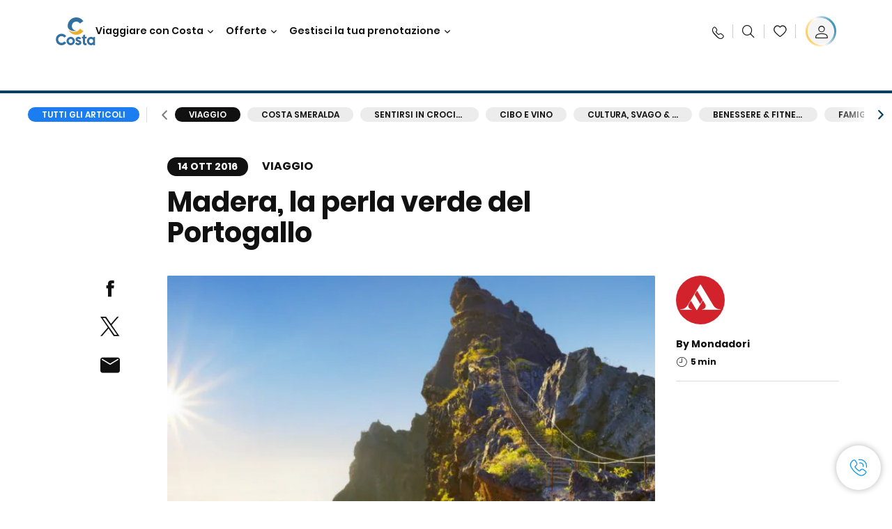

--- FILE ---
content_type: text/html;charset=utf-8
request_url: https://www.costacrociere.it/costa-club/magazine/viaggio/madera-portogallo.html
body_size: 22591
content:

<!DOCTYPE html>
<html lang='it-IT'>
<head><script type="text/javascript" src="https://www.costacrociere.it/assets/220e84b611145fe7cf76645f6e0ba9a84cba01cf403"  ></script><script defer="defer" type="text/javascript" src="https://rum.hlx.page/.rum/@adobe/helix-rum-js@%5E2/dist/rum-standalone.js" data-routing="env=prod,tier=publish,ams=Carnival Corporation"></script>
<link rel="shortcut icon" type="image/x-icon" href="/favicon.ico"/>
<link rel="icon" type="image/png" sizes="32x32" href="/favicon-32x32.png"/>
<link rel="icon" type="image/png" sizes="16x16" href="/favicon-16x16.png"/>
<meta name="viewport" content="width=device-width, initial-scale=1.0, user-scalable=0"/>
<meta http-equiv="content-type" content="text/html; charset=UTF-8"/>
<meta http-equiv="X-UA-Compatible" content="IE=edge"/>
<meta name="theme-color" content="#ffffff"/>
<title>Madera, la perla verde del Portogallo | CostaClub</title>
<meta name="description" content="Tutte le attrattive da non perdere sull’isola al largo del Portogallo: le escursioni nella natura, i monumenti da visitare in città, i piatti tipici da gustare."/>
<link rel="canonical" href="https://www.costacrociere.it/costa-club/magazine/viaggio/madera-portogallo.html"/>
<meta name="twitter:card" content="Summary"/>
<meta name="twitter:title" content="Madera, la perla verde del Portogallo | CostaClub"/>
<meta name="twitter:description" content="Tutte le attrattive da non perdere sull’isola al largo del Portogallo: le escursioni nella natura, i monumenti da visitare in città, i piatti tipici da gustare."/>
<meta name="twitter:image" content="https://www.costacrociere.it/content/dam/costa/costa-magazine/article-images/ee5d475/Madera.jpg"/>
<meta name="twitter:pageUrl" content="https://www.costacrociere.it/costa-club/magazine/viaggio/madera-portogallo.html"/>
<meta property="og:locale" content="it_IT"/>
<meta property="og:title" content="Madera, la perla verde del Portogallo | CostaClub"/>
<meta property="og:description" content="Tutte le attrattive da non perdere sull’isola al largo del Portogallo: le escursioni nella natura, i monumenti da visitare in città, i piatti tipici da gustare."/>
<meta property="og:image" content="https://www.costacrociere.it/content/dam/costa/costa-magazine/article-images/ee5d475/Madera.jpg"/>
<meta property="og:url" content="https://www.costacrociere.it/costa-club/magazine/viaggio/madera-portogallo.html"/>
<link rel="stylesheet" href="/etc.clientlibs/settings/wcm/designs/costa/explorebook/resources/main.20260114170822.css"/>
<script>
var configs = {
'urlPrefix': '/content/costa/master_website/it_IT',
'urlPrepend' : '',
'brand': 'costa',
'page': '/content/costa/master_website/it_IT/costa-club/magazine/travel/madera-portogallo',
'template': 'costaClubArticlePage',
'pageName': 'costa:it_IT:costa-club:magazine:travel:madera-portogallo',
'currencyMap': {"CHF":"CHF","EUR":"€","GBP":"£","DKK":"DKK","USD":"USD","SEK":"SEK","NOK":"NOK","INR":"₹","BRL":"R$","RUB":"₽"},
'legalServiceUrl': 'https://www.costacrociere.it/legal-information.legalContent.json',
'promoServiceUrl': 'https://www.costacrociere.it/promos.promoContent.json',
'searchResultsUrl': 'https://www.costacrociere.it/cruises.html',
'locale': 'it_IT',
'countryCodes' : "",
'taxCurrencyCodes' : "EUR",
'userIdInAppCode' : "Adobe App",
'onboardCreditCurrencyCode' : "",
'agencyId' : "05128",
'agencyIdsMapping' : {},
'apikey' : "",
'jsLibsPath': '/etc.clientlibs/settings/wcm/designs/costa/explorebook/resources/js/',
'disableAnalyticsCookieId': 'disableAnalyticsCookie',
'disablePerfCookieId': 'disablePerfCookie',
'countryOverride': false,
'loginCountryOverride':true,
'enableOccupancy': true,
'enableHeroTileVideoMobile': false,
'enableAudioDescription': false,
'apiTimeOut': 11,
'currencyLocale': 'it_IT',
'allowedQueryParams': [],
'accessibilitySeletedLabel': '',
'topLoyaltyTiers': '',
'currencySymbolPosition': 'left',
'countriesWithCurrency' :  {"default":{"currencyCode":"EUR","currencySymbol":"€","priceFormat":"it_IT"}},
'HSCRange' :  {"infant":3,"child":13},
'isDealPage': '',
'isPromoPage': '',
'dealCode': '',
'promoCode': '',
'loginPageURL' : 'https://www.costacrociere.it/login.html',
'enableTransparentHeader' : false,
'enableOffersByFare' : true,
'enablePaxByFare' : false,
'showHSCDisclaimer' : true,
'localEnableHeaderVariation' : false,
'roomRelease':'/api/v2/cruise/{cruise_id}/room/select',
'useAPIErrorMessage': true,
'lastSearchCookieDuration': 7,
'useBookingVariation': false,
'showContactIcon': true,
'enableStrikethroughPrices': true,
'restrictedVaxRuleCodes': ['1','51'],
'clubRestaurantTiers': ['Perla_Diamante','Gold','Platinum'],
'excludedLocales': ['fi_FI','nl_NL'],
'shorexFallbackImage': '/content/dam/costa/costa-asset/Excursions/exc-fallback-b2c_00018967_mod2.jpg',
'mastercard3dsEnabled': false,
'ospeServiceUrl': 'https://webcb.costacrociere.it/rule',
'useNewCallbackApi': true,
'currentTimeZone': 'Europe/Rome',
'enableKlarna': true,
'defaultPrefix': '+39',
'enablePriceSpace': false,
'disableDisqSealLink': false,
'disableGlobalHeaderShadow': false,
'globalHeaderOpacity': 80,
'heroOpacity': 40,
'inputCalendarFormat': 'DD/MM/YYYY',
'inputCalendarPlaceholder': 'gg/mm/aaaa',
'enableNewItineraryBestPrice': false,
'useCruiseBestPrice': true,
'enableSeaDestinations': true,
'enableSeaDestinationsMaps': true,
'enableSustainabilityVariation' : false,
'disableFavouriteIcon': false,
'enableNewFlow': true,
'useTariffForPackages': true,
'getCrmIdUrl': '/api/v2/costaservices/customer/email/search',
'enableNewLogInVariation': true,
'enableSetAvailableSchedulingTime': true,
'enableNewConsentsFlow': true,
'enableNewGrqVariation': true,
'costaErrorPageUrl' : 'https://www.costacrociere.it/costa-error-page.html',
'enableNewTileTransfer' : true,
'enableJakalaComponent' : true
};
var general = {
'country': 'IT',
'sectionLevelOne': 'it_IT',
'sectionLevelTwo': 'costa-club',
'sectionLevelThree': 'magazine',
'sectionLevelFour': 'travel',
'pageName': 'costa:it_IT:costa-club:magazine:travel:madera-portogallo',
'pageChannel': 'costa:it_IT:costa-club',
'pageHier': 'costa:it_IT:costa-club:magazine:travel',
'languageSelected':'it',
'customCurrencyCode':'EUR',
'lastVisit':'03/2017',
'marinerID':'',
'loginStatus':'not-loggedin',
'memberLoyaltyLevel':''
};
var dtm_digitalData = {};
dtm_digitalData.general = general;
var userData = sessionStorage && sessionStorage.getItem('userData') ? JSON.parse(sessionStorage.getItem('userData')) : {};
if (userData && userData.mariner) {
window.dtm_digitalData.general.loginStatus = 'loggedin';
window.dtm_digitalData.general.memberLoyaltyLevel = userData.mariner.marinerLevel || '';
}
</script>
<script>
if (configs) {
configs.committeesConfigs = {
'committeesHomePageUrl': 'https://www.costacrociere.it/travel-planet.html',
'searchResultsUrl': 'https://www.costacrociere.it/cruises-committees.html',
'committeesLogo': '/content/dam/costa/costa-asset/Logos/Costa_Logo4c_Negativ.svg',
'disableCallBackCTA': false,
'includedLabel': 'Sconto incluso',
'notIncludedLabel': 'Prezzo scontato del {{discount}}%',
'tariffOpenLabel': 'Sconto del {{discount}}%',
'summaryModuleLabel': 'Sconto applicato del {{discount}}%'
};
}
</script>
<script>
configs.templatePath = '/apps/costa/platform/templates/costaClubArticleTemplate';
</script>
<script>
configs.costaNewsletterInfo = 'https://www.costacrociere.it/newsletterV2.html';
configs.costaNewsletterInfoV2 = 'https://www.costacrociere.it/newsletterV2.html';
</script>
<script>
configs.popup = 'https://www.costacrociere.it/alerts.popup.json';
</script>
<script>
configs.srpFilters = {};
configs.forcedSrpUrl = '';
configs.hideWCBBouble = '';
configs.disableCBWSchedule = {};
configs.enableCbTypeSMS = false;
</script>
<script>
if ( !dtm_digitalData.costaClub ) dtm_digitalData.costaClub = {};
dtm_digitalData.costaClub.section = 'blog';
if ( dtm_digitalData.costaClub.section && dtm_digitalData.costaClub.section === "blog" ){
dtm_digitalData.costaClub.categoryName = 'Viaggio';
dtm_digitalData.costaClub.postTitle = 'Madera,_la_perla_verde_del_Portogallo';
}
</script>
<script data-desc="Namespace object">
var SRData = { components: { data: [] }, legalContent: [], promoContent: [] };
var amp;
</script>
<script type="text/javascript" src="https://js-cdn.dynatrace.com/jstag/17b5f144af0/bf28529ejz/fffb080fab724d10_complete.js" crossorigin="anonymous"></script>
<script>
(function() {
var did = configs.disableAnalyticsCookieId, d = decodeURIComponent, cs = document.cookie.split('; ').map(function(c){ return c.split('=')}).reduce(function(a,v){ try {a[v[0]] = JSON.parse(d(v[1]));} catch(e) {a[v[0]] = d(v[1]);} return a;}, {});
(did !== '' && (cs[did] === false || cs[did] === 'false'))  ? console.log('analytics disabled by user') : document.write('<script src="\/\/assets.adobedtm.com\/launch\u002DEN2b2f72424b524f429ae00270b4e77437.min.js" async></' + 'script>');
})();
</script>
<noscript>
</noscript>
<style id="antiClickjack">
body {
display: none !important;
}
</style>
<script>
if (self === top) {
var antiClickjack = document.getElementById("antiClickjack");
antiClickjack.parentNode.removeChild(antiClickjack);
} else {
top.location = self.location;
}
</script>

<script>(window.BOOMR_mq=window.BOOMR_mq||[]).push(["addVar",{"rua.upush":"false","rua.cpush":"true","rua.upre":"false","rua.cpre":"false","rua.uprl":"false","rua.cprl":"false","rua.cprf":"false","rua.trans":"SJ-90b63583-5b15-4802-842c-2fb5595b7d1f","rua.cook":"false","rua.ims":"false","rua.ufprl":"false","rua.cfprl":"true","rua.isuxp":"false","rua.texp":"norulematch","rua.ceh":"false","rua.ueh":"false","rua.ieh.st":"0"}]);</script>
                              <script>!function(a){var e="https://s.go-mpulse.net/boomerang/",t="addEventListener";if("False"=="True")a.BOOMR_config=a.BOOMR_config||{},a.BOOMR_config.PageParams=a.BOOMR_config.PageParams||{},a.BOOMR_config.PageParams.pci=!0,e="https://s2.go-mpulse.net/boomerang/";if(window.BOOMR_API_key="FFFBN-J83CA-CVNLG-RHS53-U8YBL",function(){function n(e){a.BOOMR_onload=e&&e.timeStamp||(new Date).getTime()}if(!a.BOOMR||!a.BOOMR.version&&!a.BOOMR.snippetExecuted){a.BOOMR=a.BOOMR||{},a.BOOMR.snippetExecuted=!0;var i,_,o,r=document.createElement("iframe");if(a[t])a[t]("load",n,!1);else if(a.attachEvent)a.attachEvent("onload",n);r.src="javascript:void(0)",r.title="",r.role="presentation",(r.frameElement||r).style.cssText="width:0;height:0;border:0;display:none;",o=document.getElementsByTagName("script")[0],o.parentNode.insertBefore(r,o);try{_=r.contentWindow.document}catch(O){i=document.domain,r.src="javascript:var d=document.open();d.domain='"+i+"';void(0);",_=r.contentWindow.document}_.open()._l=function(){var a=this.createElement("script");if(i)this.domain=i;a.id="boomr-if-as",a.src=e+"FFFBN-J83CA-CVNLG-RHS53-U8YBL",BOOMR_lstart=(new Date).getTime(),this.body.appendChild(a)},_.write("<bo"+'dy onload="document._l();">'),_.close()}}(),"".length>0)if(a&&"performance"in a&&a.performance&&"function"==typeof a.performance.setResourceTimingBufferSize)a.performance.setResourceTimingBufferSize();!function(){if(BOOMR=a.BOOMR||{},BOOMR.plugins=BOOMR.plugins||{},!BOOMR.plugins.AK){var e="true"=="true"?1:0,t="",n="cln3enix2qfyo2ll63xq-f-fd9c7858e-clientnsv4-s.akamaihd.net",i="false"=="true"?2:1,_={"ak.v":"39","ak.cp":"185822","ak.ai":parseInt("406814",10),"ak.ol":"0","ak.cr":8,"ak.ipv":4,"ak.proto":"http/1.1","ak.rid":"c46a8d61","ak.r":45721,"ak.a2":e,"ak.m":"x","ak.n":"essl","ak.bpcip":"18.219.178.0","ak.cport":33442,"ak.gh":"23.33.25.12","ak.quicv":"","ak.tlsv":"tls1.2","ak.0rtt":"","ak.0rtt.ed":"","ak.csrc":"-","ak.acc":"bbr","ak.t":"1768683247","ak.ak":"hOBiQwZUYzCg5VSAfCLimQ==1StjAvQ6+xjd4frd9GwgddWlDHe6u4j78e7XizwOi+I19nhH/m+OcyNYhrK3y+q/wvHlnJRLw0B3XtaVwsa1gZR5Xk6TU/vqfVVPx9oHcqyq0DpkezYk6rDsR7JhD3woKfkcnvfef4qnWiLihrzTa/y2ttQ6FUW4z/woB8S/PxCsrnkRuKgKg2SxSJ96Amy07yZoocDO05QtcZwNeC3ZjXs1lWmxrVlLMZ5BeaNmUmn952rPD4OgCgItPJB63QOY4b3Lz4HOe7G3pqW1vT7Bz1c7QEJ5GiJvxdCvquyYCIWxZ06ymrJiulfYQk2d4aGny7jH6u97Zipdfj8JVd9nDThkTT7B+1Yu5n/u8p5EWE/otJq98uoFOc0mCXrjLZlnNOPLE7YlWTcOl6YKeDU6Ib35NjCabuqJih67ZtpuQaU=","ak.pv":"304","ak.dpoabenc":"","ak.tf":i};if(""!==t)_["ak.ruds"]=t;var o={i:!1,av:function(e){var t="http.initiator";if(e&&(!e[t]||"spa_hard"===e[t]))_["ak.feo"]=void 0!==a.aFeoApplied?1:0,BOOMR.addVar(_)},rv:function(){var a=["ak.bpcip","ak.cport","ak.cr","ak.csrc","ak.gh","ak.ipv","ak.m","ak.n","ak.ol","ak.proto","ak.quicv","ak.tlsv","ak.0rtt","ak.0rtt.ed","ak.r","ak.acc","ak.t","ak.tf"];BOOMR.removeVar(a)}};BOOMR.plugins.AK={akVars:_,akDNSPreFetchDomain:n,init:function(){if(!o.i){var a=BOOMR.subscribe;a("before_beacon",o.av,null,null),a("onbeacon",o.rv,null,null),o.i=!0}return this},is_complete:function(){return!0}}}}()}(window);</script></head>
<body><div id="root"></div>
<!-- WCMMODE VAR -->
<!-- Header -->
<header>
<div class="alert-header-wrapper">
<!-- SDI include (path: /content/costa/master_website/it_IT/_jcr_content/globalHeader/globalHeader.nocachecdi.html, resourceType: /apps/costa/platform/components/content/costaGlobalHeader) -->











    
    
        
        <div class="react-component costaGlobalHeader" id="globalHeader" data-id="7662678768808126" data-type="costaGlobalHeader">
            
            	
            
            <script>
                SRData.components.data.push({"type":"costaGlobalHeader","id":"7662678768808126","attributes":{"childComponents":[{"type":"costaClubDrawer","id":"1768658410739","attributes":{"loaderPath":"/content/dam/costa/inventory-assets/yellow_loader_round_bg_white20220208.gif","buttonText":"C|Club Login","loggedButtonText":"Ciao, {{firstName}}","drawerImage":"/content/dam/costa/costa-asset/new-costaclub/tierImages/CClubNotLogged.svg","disableTrimButton":false,"enableQueryParam":true,"welcomeLabel":"Ciao!","editProfile":{"label":"Modifica Profilo","url":"https://www.costacrociere.it/c-club.html","isExternal":false},"viewProfile":{"label":"Il mio profilo","url":"https://www.costacrociere.it/c-club.html","isExternal":false},"dataContractAPI":"https://www.costacrociere.it/alerts.drawerLogin.json","labels":{"logoutLabel":"Esci","pointLabel":"punto","pointsLabel":"punti","loggedTitle":"Ciao {{clubName}}","loginWelcomeMsg":"Accedi, fino al 20% di sconto su tante crociere e fino al 50% su prodotti e servizi di bordo","systemErrorLabel":"Oops! Si è verificato un errore. Verifica di aver inserito correttamente i dati, oppure se preferisci, mettiti in contatto con noi.","loggedDisclaimer":"<p>In qualità di socio C|Club {{tier}} puoi usufruire di molti vantaggi su MyCosta</p>\r\n","optionalSubtitleMsg":"<p>Facendo login almeno 4 volte al mese&nbsp;<b>otterrai 200 punti!</b></p>\r\n","newLoggedDiscountMsg":"<p>In qualità di socio C|Club {{tier}} puoi avere fino al {{discountPercentage}} di sconto e molti altri vantaggi su MyCosta.it</p>\r\n","cardNumberLabel":"<p>Socio C|Club N°&nbsp;<b>{{cardNumber}}&nbsp;</b></p>\r\n"}},"meta":{"render":"dynamic"}},{"type":"globalSearchBarV2","id":"1768658410739","attributes":{"icon":"","adaSearchLabel":"Cerca","searchLabel":"Cerca","lookingForLabel":"Cerchi qualcosa in particolare?","searchPlaceholder":"Scrivi qui","resultsLabel":"{{minNumber}} di {{maxNumber}} risultati","disableTrimButton":false,"siteKey":"5346b822a05d33aaaf2e5bc57ff822d8","searchTipDesc":["Riduci il numero di parole","Controlla lo spelling ","Prova ad utilizzare parole diverse"],"searchTipCopy":"Suggerimenti:","noResultsFound":"Non ci sono risultati per {searchText}","resultsPerPage":10,"resultsPerPreview":2,"viewResultsCta":{"label":"Visualizza tutti i risultati","url":"https://www.costacrociere.it/cerca-sul-sito.html","isExternal":false}},"meta":{"render":"dynamic"}}],"menuText":"Menu","closeButtonText":"Chiudi","disableTrimButton":false,"navigationItems":[{"globalNavigationTitle":"Destinazioni","data":{"firstColumnList":[{"type":"title","title":"DOVE TI PORTIAMO"},{"type":"cta","ctaLink":{"label":"Mediterraneo","url":"https://www.costacrociere.it/destinazioni/mediterraneo.html","isExternal":false},"tag":"Best Seller","blueLink":false},{"type":"cta","ctaLink":{"label":"Mini Crociere","url":"https://www.costacrociere.it/destinazioni/mini-crociere.html","isExternal":false},"blueLink":false},{"type":"cta","ctaLink":{"label":"Europa del Nord e Fiordi","url":"https://www.costacrociere.it/destinazioni/nord-europa.html","isExternal":false},"blueLink":false},{"type":"cta","ctaLink":{"label":"Isole Canarie e Costa Africana","url":"https://www.costacrociere.it/destinazioni/isole-canarie.html","isExternal":false},"blueLink":false},{"type":"cta","ctaLink":{"label":"Caraibi e Antille","url":"https://www.costacrociere.it/destinazioni/caraibi.html","isExternal":false},"blueLink":false},{"type":"cta","ctaLink":{"label":"Sud America","url":"https://www.costacrociere.it/destinazioni/sud-america.html","isExternal":false},"blueLink":false},{"type":"cta","ctaLink":{"label":"Dubai e Medio Oriente","url":"https://www.costacrociere.it/destinazioni/dubai-ed-emirati-arabi.html","isExternal":false},"blueLink":false}],"secondColumnList":[{"type":"cta","ctaLink":{"label":"Crociere Oceaniche","url":"https://www.costacrociere.it/destinazioni/transatlantiche.html","isExternal":false},"blueLink":false},{"type":"cta","ctaLink":{"label":"Crociere Speciali","url":"https://www.costacrociere.it/destinazioni/crociere-speciali.html","isExternal":false},"tag":"Novità","blueLink":false},{"type":"cta","ctaLink":{"label":"Giro del Mondo","url":"https://www.costacrociere.it/destinazioni/giro-del-mondo.html","isExternal":false},"blueLink":false},{"type":"cta","ctaLink":{"label":"Asia","url":"https://www.costacrociere.it/destinazioni/asia.html","isExternal":false},"blueLink":false},{"type":"cta","ctaLink":{"label":"Scopri tutte le destinazioni","url":"https://www.costacrociere.it/destinazioni.html","isExternal":false},"blueLink":true},{"type":"separator"},{"type":"cta","ctaLink":{"label":"Itinerari 2026","url":"https://www.costacrociere.it/crociere-2026.html","isExternal":false},"blueLink":false},{"type":"cta","ctaLink":{"label":"Crociere per periodo","url":"https://www.costacrociere.it/crociere-per-periodo.html","isExternal":false},"blueLink":false},{"type":"cta","ctaLink":{"label":"Live your Wonder","url":"https://www.costacrociere.it/esperienza/live-your-wonder.html","isExternal":false},"blueLink":true}],"thirdColumnList":[{"type":"title","title":"NAVIGA"},{"type":"cta","ctaLink":{"label":"Tutti i Porti","url":"https://www.costacrociere.it/porti.html","isExternal":false},"blueLink":false},{"type":"cta","ctaLink":{"label":"Tutti i Paesi/Regioni","url":"https://www.costacrociere.it/paesi.html","isExternal":false},"blueLink":false},{"type":"cta","ctaLink":{"label":"Tutte le Sea Destinations","url":"https://www.costacrociere.it/sea-destinations.html","isExternal":false},"blueLink":false}],"itemImage":{"showMobileCta":false,"ctaLink":{"isExternal":false},"image":{},"ctaMobileLink":{"isExternal":false}},"isCarousel":false,"isManageBooking":false},"isJustLink":false,"linkUrl":{"isExternal":false},"desktopNavigationTitle":"Viaggiare con Costa","desktopSubtitle":"Il mondo ti aspetta","blockImage":"/content/dam/costa/costa-asset/digital-contents/2024/new-navigation-menu/Immagine_EP_menu_Destinazioni_Gi-674326507_240x240x.jpg"},{"globalNavigationTitle":"Esperienze","data":{"firstColumnList":[{"type":"title","title":"UNA CROCIERA COSTA È..."},{"type":"cta","ctaLink":{"label":"Land Experiences","url":"https://www.costacrociere.it/excursions.html","isExternal":false},"tag":"Novità","blueLink":false},{"type":"cta","ctaLink":{"label":"Gusto","url":"https://www.costacrociere.it/esperienza/ristorazione.html","isExternal":false},"blueLink":false},{"type":"cta","ctaLink":{"label":"Divertimento","url":"https://www.costacrociere.it/esperienza/intrattenimento.html","isExternal":false},"blueLink":false},{"type":"cta","ctaLink":{"label":"Sport & benessere","url":"https://www.costacrociere.it/esperienza/benessere.html","isExternal":false},"blueLink":false},{"type":"cta","ctaLink":{"label":"Cabine","url":"https://www.costacrociere.it/esperienza/cabine.html","isExternal":false},"blueLink":false},{"type":"cta","ctaLink":{"label":"Sostenibilità","url":"https://www.costacrociere.it/esperienza/sostenibilita.html","isExternal":false},"blueLink":false},{"type":"cta","ctaLink":{"label":"Tutte le esperienze","url":"https://www.costacrociere.it/esperienza.html","isExternal":false},"blueLink":true}],"secondColumnList":[{"type":"title","title":"LA VACANZA IDEALE"},{"type":"cta","ctaLink":{"label":"Crociere in famiglia","url":"https://www.costacrociere.it/offerte/speciale-famiglie.html","isExternal":false},"blueLink":false},{"type":"cta","ctaLink":{"label":"Crociere viaggio di nozze","url":"https://www.costacrociere.it/offerte/viaggio-di-nozze.html","isExternal":false},"blueLink":false},{"type":"cta","ctaLink":{"label":"Viaggi Incentive Aziendali","url":"https://www.costacrociere.it/per-aziende.html","isExternal":false},"blueLink":false},{"type":"cta","ctaLink":{"label":"Viaggiare senza barriere","url":"https://www.costacrociere.it/esperienza/crociere-per-disabili.html","isExternal":false},"blueLink":false},{"type":"cta","ctaLink":{"label":"Crociere con volo","url":"https://www.costacrociere.it/crociera-e-volo.html","isExternal":false},"blueLink":false},{"type":"cta","ctaLink":{"label":"Crociere per tutti","url":"https://www.costacrociere.it/crociere-per-tutti.html","isExternal":false},"blueLink":true}],"thirdColumnList":[{"type":"title","title":"INFO UTILI"},{"type":"cta","ctaLink":{"label":"Tutte le nostre tariffe","url":"https://www.costacrociere.it/esperienza/tariffe.html","isExternal":false},"blueLink":false},{"type":"cta","ctaLink":{"label":"Pacchetto escursioni My Explorations","url":"https://www.costacrociere.it/esperienza/pacchetto-escursioni-myexplorations.html","isExternal":false},"tag":"Novità","blueLink":false},{"type":"cta","ctaLink":{"label":"Pacchetti bevande My Drinks","url":"https://www.costacrociere.it/esperienza/pacchetti-bevande.html","isExternal":false},"blueLink":false},{"type":"cta","ctaLink":{"label":"Cosa mettere in valigia","url":"https://www.costacrociere.it/esperienza/servizi/bagagli.html","isExternal":false},"blueLink":false},{"type":"cta","ctaLink":{"label":"Internet & Wi-Fi","url":"https://www.costacrociere.it/esperienza/servizi/wifi.html","isExternal":false},"blueLink":false},{"type":"cta","ctaLink":{"label":"Costa App","url":"https://www.costacrociere.it/app.html","isExternal":false},"blueLink":false}],"itemImage":{"showMobileCta":false,"ctaLink":{"isExternal":false},"image":{},"ctaMobileLink":{"isExternal":false}},"isCarousel":false,"isManageBooking":false},"isJustLink":false,"linkUrl":{"isExternal":false},"desktopNavigationTitle":"Viaggiare con Costa","desktopSubtitle":"Un nuovo modo di viaggiare","blockImage":"/content/dam/costa/costa-asset/digital-contents/2024/new-navigation-menu/Immagine_EP_menu_Esperienze_Gi-1427603601_240x240x.jpg"},{"globalNavigationTitle":"Navi","data":{"items":[{"url":"https://www.costacrociere.it/navi/serena.html","label":"Costa Serena","image":{"alt":"","0":{"1x":"/content/dam/costa/costa-asset/digital-contents/2025/serena-pop/C524_img_serena_pop_546x546.jpg.image.273.273.low.jpg","2x":"/content/dam/costa/costa-asset/digital-contents/2025/serena-pop/C524_img_serena_pop_546x546.jpg.image.546.546.low.jpg","aspectRatio":1.0},"376":{"1x":"/content/dam/costa/costa-asset/digital-contents/2025/serena-pop/C524_img_serena_pop_546x546.jpg.image.273.273.medium.jpg","2x":"/content/dam/costa/costa-asset/digital-contents/2025/serena-pop/C524_img_serena_pop_546x546.jpg.image.546.546.medium.jpg","aspectRatio":1.0},"769":{"1x":"/content/dam/costa/costa-asset/digital-contents/2025/serena-pop/C524_img_serena_pop_546x546.jpg.image.273.273.high.jpg","2x":"/content/dam/costa/costa-asset/digital-contents/2025/serena-pop/C524_img_serena_pop_546x546.jpg.image.546.546.high.jpg","aspectRatio":1.0}}},{"url":"https://www.costacrociere.it/navi/smeralda.html","label":"Costa Smeralda","image":{"alt":"","0":{"1x":"/content/dam/costa/costa-asset/digital-contents/2024/new-navigation-menu/navi/C524_Immagine_card_Costa_Smeralda_546x546.jpg.image.273.273.low.jpg","2x":"/content/dam/costa/costa-asset/digital-contents/2024/new-navigation-menu/navi/C524_Immagine_card_Costa_Smeralda_546x546.jpg.image.546.546.low.jpg","aspectRatio":1.0},"376":{"1x":"/content/dam/costa/costa-asset/digital-contents/2024/new-navigation-menu/navi/C524_Immagine_card_Costa_Smeralda_546x546.jpg.image.273.273.medium.jpg","2x":"/content/dam/costa/costa-asset/digital-contents/2024/new-navigation-menu/navi/C524_Immagine_card_Costa_Smeralda_546x546.jpg.image.546.546.medium.jpg","aspectRatio":1.0},"769":{"1x":"/content/dam/costa/costa-asset/digital-contents/2024/new-navigation-menu/navi/C524_Immagine_card_Costa_Smeralda_546x546.jpg.image.273.273.high.jpg","2x":"/content/dam/costa/costa-asset/digital-contents/2024/new-navigation-menu/navi/C524_Immagine_card_Costa_Smeralda_546x546.jpg.image.546.546.high.jpg","aspectRatio":1.0}}},{"url":"https://www.costacrociere.it/navi/toscana.html","label":"Costa Toscana","image":{"alt":"","0":{"1x":"/content/dam/costa/costa-asset/digital-contents/2024/new-navigation-menu/navi/C524_Immagine_card_Costa_Toscana_546x546.jpg.image.273.273.low.jpg","2x":"/content/dam/costa/costa-asset/digital-contents/2024/new-navigation-menu/navi/C524_Immagine_card_Costa_Toscana_546x546.jpg.image.546.546.low.jpg","aspectRatio":1.0},"376":{"1x":"/content/dam/costa/costa-asset/digital-contents/2024/new-navigation-menu/navi/C524_Immagine_card_Costa_Toscana_546x546.jpg.image.273.273.medium.jpg","2x":"/content/dam/costa/costa-asset/digital-contents/2024/new-navigation-menu/navi/C524_Immagine_card_Costa_Toscana_546x546.jpg.image.546.546.medium.jpg","aspectRatio":1.0},"769":{"1x":"/content/dam/costa/costa-asset/digital-contents/2024/new-navigation-menu/navi/C524_Immagine_card_Costa_Toscana_546x546.jpg.image.273.273.high.jpg","2x":"/content/dam/costa/costa-asset/digital-contents/2024/new-navigation-menu/navi/C524_Immagine_card_Costa_Toscana_546x546.jpg.image.546.546.high.jpg","aspectRatio":1.0}}},{"url":"https://www.costacrociere.it/navi/deliziosa.html","label":"Costa Deliziosa","image":{"alt":"","0":{"1x":"/content/dam/costa/costa-asset/digital-contents/2024/new-navigation-menu/navi/C524_Immagine_card_Costa_Deliziosa_546x546.jpg.image.273.273.low.jpg","2x":"/content/dam/costa/costa-asset/digital-contents/2024/new-navigation-menu/navi/C524_Immagine_card_Costa_Deliziosa_546x546.jpg.image.546.546.low.jpg","aspectRatio":1.0},"376":{"1x":"/content/dam/costa/costa-asset/digital-contents/2024/new-navigation-menu/navi/C524_Immagine_card_Costa_Deliziosa_546x546.jpg.image.273.273.medium.jpg","2x":"/content/dam/costa/costa-asset/digital-contents/2024/new-navigation-menu/navi/C524_Immagine_card_Costa_Deliziosa_546x546.jpg.image.546.546.medium.jpg","aspectRatio":1.0},"769":{"1x":"/content/dam/costa/costa-asset/digital-contents/2024/new-navigation-menu/navi/C524_Immagine_card_Costa_Deliziosa_546x546.jpg.image.273.273.high.jpg","2x":"/content/dam/costa/costa-asset/digital-contents/2024/new-navigation-menu/navi/C524_Immagine_card_Costa_Deliziosa_546x546.jpg.image.546.546.high.jpg","aspectRatio":1.0}}},{"url":"https://www.costacrociere.it/navi/diadema.html","label":"Costa Diadema","image":{"alt":"","0":{"1x":"/content/dam/costa/costa-asset/digital-contents/2024/new-navigation-menu/navi/C524_Immagine_card_Costa_Diadema_546x546.jpg.image.273.273.low.jpg","2x":"/content/dam/costa/costa-asset/digital-contents/2024/new-navigation-menu/navi/C524_Immagine_card_Costa_Diadema_546x546.jpg.image.546.546.low.jpg","aspectRatio":1.0},"376":{"1x":"/content/dam/costa/costa-asset/digital-contents/2024/new-navigation-menu/navi/C524_Immagine_card_Costa_Diadema_546x546.jpg.image.273.273.medium.jpg","2x":"/content/dam/costa/costa-asset/digital-contents/2024/new-navigation-menu/navi/C524_Immagine_card_Costa_Diadema_546x546.jpg.image.546.546.medium.jpg","aspectRatio":1.0},"769":{"1x":"/content/dam/costa/costa-asset/digital-contents/2024/new-navigation-menu/navi/C524_Immagine_card_Costa_Diadema_546x546.jpg.image.273.273.high.jpg","2x":"/content/dam/costa/costa-asset/digital-contents/2024/new-navigation-menu/navi/C524_Immagine_card_Costa_Diadema_546x546.jpg.image.546.546.high.jpg","aspectRatio":1.0}}},{"url":"https://www.costacrociere.it/navi/fascinosa.html","label":"Costa Fascinosa","image":{"alt":"","0":{"1x":"/content/dam/costa/costa-asset/digital-contents/2024/new-navigation-menu/navi/C524_Immagine_card_Costa_Fascinosa_546x546.jpg.image.273.273.low.jpg","2x":"/content/dam/costa/costa-asset/digital-contents/2024/new-navigation-menu/navi/C524_Immagine_card_Costa_Fascinosa_546x546.jpg.image.546.546.low.jpg","aspectRatio":1.0},"376":{"1x":"/content/dam/costa/costa-asset/digital-contents/2024/new-navigation-menu/navi/C524_Immagine_card_Costa_Fascinosa_546x546.jpg.image.273.273.medium.jpg","2x":"/content/dam/costa/costa-asset/digital-contents/2024/new-navigation-menu/navi/C524_Immagine_card_Costa_Fascinosa_546x546.jpg.image.546.546.medium.jpg","aspectRatio":1.0},"769":{"1x":"/content/dam/costa/costa-asset/digital-contents/2024/new-navigation-menu/navi/C524_Immagine_card_Costa_Fascinosa_546x546.jpg.image.273.273.high.jpg","2x":"/content/dam/costa/costa-asset/digital-contents/2024/new-navigation-menu/navi/C524_Immagine_card_Costa_Fascinosa_546x546.jpg.image.546.546.high.jpg","aspectRatio":1.0}}},{"url":"https://www.costacrociere.it/navi/favolosa.html","label":"Costa Favolosa","image":{"alt":"","0":{"1x":"/content/dam/costa/costa-asset/digital-contents/2024/new-navigation-menu/navi/C524_Immagine_card_Costa_Favolosa_546x546.jpg.image.273.273.low.jpg","2x":"/content/dam/costa/costa-asset/digital-contents/2024/new-navigation-menu/navi/C524_Immagine_card_Costa_Favolosa_546x546.jpg.image.546.546.low.jpg","aspectRatio":1.0},"376":{"1x":"/content/dam/costa/costa-asset/digital-contents/2024/new-navigation-menu/navi/C524_Immagine_card_Costa_Favolosa_546x546.jpg.image.273.273.medium.jpg","2x":"/content/dam/costa/costa-asset/digital-contents/2024/new-navigation-menu/navi/C524_Immagine_card_Costa_Favolosa_546x546.jpg.image.546.546.medium.jpg","aspectRatio":1.0},"769":{"1x":"/content/dam/costa/costa-asset/digital-contents/2024/new-navigation-menu/navi/C524_Immagine_card_Costa_Favolosa_546x546.jpg.image.273.273.high.jpg","2x":"/content/dam/costa/costa-asset/digital-contents/2024/new-navigation-menu/navi/C524_Immagine_card_Costa_Favolosa_546x546.jpg.image.546.546.high.jpg","aspectRatio":1.0}}},{"url":"https://www.costacrociere.it/navi/fortuna.html","label":"Costa Fortuna","image":{"alt":"","0":{"1x":"/content/dam/costa/costa-asset/digital-contents/2024/new-navigation-menu/navi/C524_Immagine_card_Costa_Fortuna_546x546.jpg.image.273.273.low.jpg","2x":"/content/dam/costa/costa-asset/digital-contents/2024/new-navigation-menu/navi/C524_Immagine_card_Costa_Fortuna_546x546.jpg.image.546.546.low.jpg","aspectRatio":1.0},"376":{"1x":"/content/dam/costa/costa-asset/digital-contents/2024/new-navigation-menu/navi/C524_Immagine_card_Costa_Fortuna_546x546.jpg.image.273.273.medium.jpg","2x":"/content/dam/costa/costa-asset/digital-contents/2024/new-navigation-menu/navi/C524_Immagine_card_Costa_Fortuna_546x546.jpg.image.546.546.medium.jpg","aspectRatio":1.0},"769":{"1x":"/content/dam/costa/costa-asset/digital-contents/2024/new-navigation-menu/navi/C524_Immagine_card_Costa_Fortuna_546x546.jpg.image.273.273.high.jpg","2x":"/content/dam/costa/costa-asset/digital-contents/2024/new-navigation-menu/navi/C524_Immagine_card_Costa_Fortuna_546x546.jpg.image.546.546.high.jpg","aspectRatio":1.0}}},{"url":"https://www.costacrociere.it/navi/pacifica.html","label":"Costa Pacifica","image":{"alt":"","0":{"1x":"/content/dam/costa/costa-asset/digital-contents/2024/new-navigation-menu/navi/C524_Immagine_card_Costa_Pacifica_546x546.jpg.image.273.273.low.jpg","2x":"/content/dam/costa/costa-asset/digital-contents/2024/new-navigation-menu/navi/C524_Immagine_card_Costa_Pacifica_546x546.jpg.image.546.546.low.jpg","aspectRatio":1.0},"376":{"1x":"/content/dam/costa/costa-asset/digital-contents/2024/new-navigation-menu/navi/C524_Immagine_card_Costa_Pacifica_546x546.jpg.image.273.273.medium.jpg","2x":"/content/dam/costa/costa-asset/digital-contents/2024/new-navigation-menu/navi/C524_Immagine_card_Costa_Pacifica_546x546.jpg.image.546.546.medium.jpg","aspectRatio":1.0},"769":{"1x":"/content/dam/costa/costa-asset/digital-contents/2024/new-navigation-menu/navi/C524_Immagine_card_Costa_Pacifica_546x546.jpg.image.273.273.high.jpg","2x":"/content/dam/costa/costa-asset/digital-contents/2024/new-navigation-menu/navi/C524_Immagine_card_Costa_Pacifica_546x546.jpg.image.546.546.high.jpg","aspectRatio":1.0}}},{"url":"https://www.costacrociere.it/navi.html","label":"Tutte le navi","image":{"alt":"","0":{"1x":"/content/dam/costa/costa-asset/digital-contents/2024/new-navigation-menu/navi/00019400_C524_Costa_tutti_Navi_546x546_v2.jpg.image.273.273.low.jpg","2x":"/content/dam/costa/costa-asset/digital-contents/2024/new-navigation-menu/navi/00019400_C524_Costa_tutti_Navi_546x546_v2.jpg.image.546.546.low.jpg","aspectRatio":1.0},"376":{"1x":"/content/dam/costa/costa-asset/digital-contents/2024/new-navigation-menu/navi/00019400_C524_Costa_tutti_Navi_546x546_v2.jpg.image.273.273.medium.jpg","2x":"/content/dam/costa/costa-asset/digital-contents/2024/new-navigation-menu/navi/00019400_C524_Costa_tutti_Navi_546x546_v2.jpg.image.546.546.medium.jpg","aspectRatio":1.0},"769":{"1x":"/content/dam/costa/costa-asset/digital-contents/2024/new-navigation-menu/navi/00019400_C524_Costa_tutti_Navi_546x546_v2.jpg.image.273.273.high.jpg","2x":"/content/dam/costa/costa-asset/digital-contents/2024/new-navigation-menu/navi/00019400_C524_Costa_tutti_Navi_546x546_v2.jpg.image.546.546.high.jpg","aspectRatio":1.0}}},{"url":"https://www.costacrociere.it/navi/webcam.html","label":"Webcam","image":{"alt":"","0":{"1x":"/content/dam/costa/costa-asset/digital-contents/2024/new-navigation-menu/navi/tablet_costa-crociere-webcam_gi-487592620.jpg.image.273.273.low.jpg","2x":"/content/dam/costa/costa-asset/digital-contents/2024/new-navigation-menu/navi/tablet_costa-crociere-webcam_gi-487592620.jpg.image.546.546.low.jpg","aspectRatio":1.0},"376":{"1x":"/content/dam/costa/costa-asset/digital-contents/2024/new-navigation-menu/navi/tablet_costa-crociere-webcam_gi-487592620.jpg.image.273.273.medium.jpg","2x":"/content/dam/costa/costa-asset/digital-contents/2024/new-navigation-menu/navi/tablet_costa-crociere-webcam_gi-487592620.jpg.image.546.546.medium.jpg","aspectRatio":1.0},"769":{"1x":"/content/dam/costa/costa-asset/digital-contents/2024/new-navigation-menu/navi/tablet_costa-crociere-webcam_gi-487592620.jpg.image.273.273.high.jpg","2x":"/content/dam/costa/costa-asset/digital-contents/2024/new-navigation-menu/navi/tablet_costa-crociere-webcam_gi-487592620.jpg.image.546.546.high.jpg","aspectRatio":1.0}}}],"isCarousel":true,"isManageBooking":false},"isJustLink":false,"linkUrl":{"isExternal":false},"desktopNavigationTitle":"Viaggiare con Costa","desktopSubtitle":"Immaginati già a bordo","blockImage":"/content/dam/costa/costa-asset/digital-contents/2024/new-navigation-menu/Immagine_EP_menu_Navi_00017837_240x240x.jpg"},{"globalNavigationTitle":"Offerte","data":{"firstColumnList":[{"type":"title","title":"DA NON PERDERE"},{"type":"cta","ctaLink":{"label":"Promo All Inclusive","url":"https://www.costacrociere.it/offerte/promo-all-inclusive.html","isExternal":false},"tag":"Novità ","blueLink":false},{"type":"cta","ctaLink":{"label":"Last Minute ","url":"https://www.costacrociere.it/offerte/last-minute.html","isExternal":false},"blueLink":false},{"type":"cta","ctaLink":{"label":"La Crociera della Musica","url":"https://www.costacrociere.it/sanremo-costa-toscana.html","isExternal":false},"tag":"Sanremo 2026","blueLink":false},{"type":"cta","ctaLink":{"label":"Speciale Single","url":"https://www.costacrociere.it/crociere-per-single.html","isExternal":false},"blueLink":false},{"type":"cta","ctaLink":{"label":"Scopri tutte le offerte","url":"https://www.costacrociere.it/offerte.html","isExternal":false},"blueLink":true}],"secondColumnList":[{"type":"title","title":"SPECIALE SOCI C|CLUB"},{"type":"cta","ctaLink":{"label":"Sconti fino al 20%","url":"https://www.costacrociere.it/cruises.html?page=1#occupancy_EUR_anonymous=AA&guestAges=30,30&guestBirthdates=1994-09-18,1994-09-18&group.sort=departDate%20asc&{!tag=offerTag}campaignId_EUR_PRIVILEG=anonymous","isExternal":false},"blueLink":false},{"type":"cta","ctaLink":{"label":"La Crociera C|Club 2026","url":"https://www.costacrociere.it/crociera-c-club-2026.html","isExternal":false},"blueLink":false},{"type":"cta","ctaLink":{"label":"C Magazine","url":"https://cmagazine.costacrociere.it/1-2026it/","isExternal":true},"blueLink":false},{"type":"cta","ctaLink":{"label":"Tutte le offerte del C|Club","url":"https://www.costacrociere.it/c-club.html","isExternal":false},"blueLink":false}],"thirdColumnList":[{"type":"title","title":"PARTNERSHIP E CONVENZIONI"},{"type":"cta","ctaLink":{"label":"Carta Giovani Nazionale","url":"https://www.costacrociere.it/carta-giovani.html","isExternal":false},"blueLink":false},{"type":"cta","ctaLink":{"label":"Costa e Trenitalia","url":"https://www.costacrociere.it/costa-trenitalia.html","isExternal":false},"blueLink":false}],"itemImage":{"showMobileCta":true,"ctaLink":{"label":"Trova una crociera","url":"https://www.costacrociere.it/cruises.html","isExternal":true},"image":{"alt":"","0":{"1x":"/content/dam/costa/costa-asset/digital-contents/2024/new-navigation-menu/Immagine_menu_Aperitivo_poppa_1152_788x1052.jpg.image.272.362.low.jpg","2x":"/content/dam/costa/costa-asset/digital-contents/2024/new-navigation-menu/Immagine_menu_Aperitivo_poppa_1152_788x1052.jpg.image.544.724.low.jpg","aspectRatio":0.7513812154696132},"376":{"1x":"/content/dam/costa/costa-asset/digital-contents/2024/new-navigation-menu/Immagine_menu_Aperitivo_poppa_1152_788x1052.jpg.image.272.362.medium.jpg","2x":"/content/dam/costa/costa-asset/digital-contents/2024/new-navigation-menu/Immagine_menu_Aperitivo_poppa_1152_788x1052.jpg.image.544.724.medium.jpg","aspectRatio":0.7513812154696132},"769":{"1x":"/content/dam/costa/costa-asset/digital-contents/2024/new-navigation-menu/Immagine_menu_Aperitivo_poppa_1152_788x1052.jpg.image.272.362.high.jpg","2x":"/content/dam/costa/costa-asset/digital-contents/2024/new-navigation-menu/Immagine_menu_Aperitivo_poppa_1152_788x1052.jpg.image.544.724.high.jpg","aspectRatio":0.7513812154696132}},"ctaMobileLink":{"label":"Trova una crociera","url":"https://www.costacrociere.it/cruises.html","isExternal":true}},"isCarousel":false,"isManageBooking":false},"isJustLink":false,"linkUrl":{"isExternal":false},"desktopNavigationTitle":"Offerte","desktopSubtitle":"Offerte","blockImage":"/content/dam/costa/costa-asset/digital-contents/2024/new-navigation-menu/Immagine_menu_Aperitivo_poppa_1152_788x1052.jpg"},{"globalNavigationTitle":" Gestisci la tua prenotazione","data":{"firstColumnList":[{"type":"title","title":"SE HAI GIA' UN NUMERO DI PRENOTAZIONE"},{"type":"cta","ctaLink":{"label":"Riepilogo prenotazione e pagamenti","url":"https://www.costacrociere.it/booking/opzione.html","isExternal":false},"blueLink":false},{"type":"cta","ctaLink":{"label":"Completa la crociera su MyCosta","url":"https://mycosta.costacrociere.it/login-page.html","isExternal":false},"blueLink":false},{"type":"cta","ctaLink":{"label":"Fai il web check-in","url":"https://mycosta.costacrociere.it/login-page.html","isExternal":false},"blueLink":false},{"type":"cta","ctaLink":{"label":"Puoi pagare qui la tua crociera","url":"https://www.costacrociere.it/booking/opzione.html","isExternal":false},"blueLink":false},{"type":"cta","ctaLink":{"label":"Ottieni un upgrade di cabina","url":"https://www.costacrociere.it/upgrade-cabina.html","isExternal":false},"blueLink":false},{"type":"cta","ctaLink":{"label":"Scopri il nuovo MyCosta","url":"https://www.costacrociere.it/mycosta.html","isExternal":false},"tag":"Novità","blueLink":false},{"type":"separator"},{"type":"title","title":"SE HAI UN PREVENTIVO"},{"type":"cta","ctaLink":{"label":"Confermalo ora!","url":"https://www.costacrociere.it/booking/opzione.html","isExternal":false},"blueLink":false}],"myCostaItemLogged":{"image":{"alt":"","0":{"1x":"/content/dam/costa/costa-asset/digital-contents/2024/new-navigation-menu/GI_1405539118_card_menu_C524_660x880_v1.jpg.image.272.362.low.jpg","2x":"/content/dam/costa/costa-asset/digital-contents/2024/new-navigation-menu/GI_1405539118_card_menu_C524_660x880_v1.jpg.image.544.724.low.jpg","aspectRatio":0.7513812154696132},"376":{"1x":"/content/dam/costa/costa-asset/digital-contents/2024/new-navigation-menu/GI_1405539118_card_menu_C524_660x880_v1.jpg.image.272.362.medium.jpg","2x":"/content/dam/costa/costa-asset/digital-contents/2024/new-navigation-menu/GI_1405539118_card_menu_C524_660x880_v1.jpg.image.544.724.medium.jpg","aspectRatio":0.7513812154696132},"769":{"1x":"/content/dam/costa/costa-asset/digital-contents/2024/new-navigation-menu/GI_1405539118_card_menu_C524_660x880_v1.jpg.image.272.362.high.jpg","2x":"/content/dam/costa/costa-asset/digital-contents/2024/new-navigation-menu/GI_1405539118_card_menu_C524_660x880_v1.jpg.image.544.724.high.jpg","aspectRatio":0.7513812154696132}},"ctaMyCosta":{"label":"Completa la tua crociera","url":"https://mycosta.costacrociere.it/autologin.html?key=","isExternal":true}},"myCostaItemNotLogged":{"myCostaImage":{"alt":"","0":{"1x":"/content/dam/costa/costa-asset/digital-contents/2024/new-navigation-menu/GI_1405539118_card_menu_C524_660x880_v1.jpg.image.272.362.low.jpg","2x":"/content/dam/costa/costa-asset/digital-contents/2024/new-navigation-menu/GI_1405539118_card_menu_C524_660x880_v1.jpg.image.544.724.low.jpg","aspectRatio":0.7513812154696132},"376":{"1x":"/content/dam/costa/costa-asset/digital-contents/2024/new-navigation-menu/GI_1405539118_card_menu_C524_660x880_v1.jpg.image.272.362.medium.jpg","2x":"/content/dam/costa/costa-asset/digital-contents/2024/new-navigation-menu/GI_1405539118_card_menu_C524_660x880_v1.jpg.image.544.724.medium.jpg","aspectRatio":0.7513812154696132},"769":{"1x":"/content/dam/costa/costa-asset/digital-contents/2024/new-navigation-menu/GI_1405539118_card_menu_C524_660x880_v1.jpg.image.272.362.high.jpg","2x":"/content/dam/costa/costa-asset/digital-contents/2024/new-navigation-menu/GI_1405539118_card_menu_C524_660x880_v1.jpg.image.544.724.high.jpg","aspectRatio":0.7513812154696132}},"webCheckinImage":{"alt":"","0":{"1x":"/content/dam/costa/costa-asset/digital-contents/2024/documenti.jpg.image.272.362.low.jpg","2x":"/content/dam/costa/costa-asset/digital-contents/2024/documenti.jpg.image.544.724.low.jpg","aspectRatio":0.7513812154696132},"376":{"1x":"/content/dam/costa/costa-asset/digital-contents/2024/documenti.jpg.image.272.362.medium.jpg","2x":"/content/dam/costa/costa-asset/digital-contents/2024/documenti.jpg.image.544.724.medium.jpg","aspectRatio":0.7513812154696132},"769":{"1x":"/content/dam/costa/costa-asset/digital-contents/2024/documenti.jpg.image.272.362.high.jpg","2x":"/content/dam/costa/costa-asset/digital-contents/2024/documenti.jpg.image.544.724.high.jpg","aspectRatio":0.7513812154696132}},"ctaWebCheckin":{"label":"Fai il web checkin","url":"https://mycosta.costacrociere.it/login-page.html","isExternal":true},"ctaMyCosta":{"label":"Completa la tua crociera","url":"https://mycosta.costacrociere.it/login-page.html","isExternal":true}},"ticketItem":{"bookingNumberLabel":"Numero di prenotazione","cruiseTitle":"Crociera","days":"giorni","on":"su","noB2CoptionedLabel":"Chiama e conferma","webCheckinCta":{"label":"Fai il web checkin","url":"https://mycosta.costacrociere.it/autologin.html?key=","isExternal":true},"webCheckinCtaMobile":{"label":"Fai il web check-in {{bookingNumber}}","url":"https://mycosta.costacrociere.it/autologin.html?key=","isExternal":true},"optionedCTA":{"label":"Concludi la tua opzione","url":"https://www.costacrociere.it/booking/opzione.html","isExternal":true}},"costaClubLogo":{"alt":"","0":{"1x":"/content/dam/mycosta/homepage-assets/loghi/mycosta_logo_colore.svg","2x":"/content/dam/mycosta/homepage-assets/loghi/mycosta_logo_colore.svg"},"376":{"1x":"/content/dam/mycosta/homepage-assets/loghi/mycosta_logo_colore.svg","2x":"/content/dam/mycosta/homepage-assets/loghi/mycosta_logo_colore.svg"},"769":{"1x":"/content/dam/mycosta/homepage-assets/loghi/mycosta_logo_colore.svg","2x":"/content/dam/mycosta/homepage-assets/loghi/mycosta_logo_colore.svg"}},"isCarousel":false,"isManageBooking":true},"isJustLink":false,"linkUrl":{"isExternal":false},"desktopNavigationTitle":" Gestisci la tua prenotazione","desktopSubtitle":" Gestisci la tua prenotazione","blockImage":"/content/dam/costa/costa-asset/digital-contents/2024/new-navigation-menu/GI_1405539118_card_menu_C524_660x880_v1.jpg"}],"contacts":{"contactsTitle":"800.588.591"},"favourites":{"showIcon":true,"link":{"label":"Travel Backpack","url":"#","isExternal":false}},"enableNewCarouselCollection":false,"allowedAgencies":[],"tiersConfig":[{"avatarTierColor":"linear-gradient(233deg, #0071A3 7%, #002C40 95%)","discountPercentage":"5","tiersCardImage":{"0":{"1x":"/content/dam/costa/costa-asset/engagement-platform/digital-content/C437_blue_864x496.jpg.image.322.474.low.jpg","2x":"/content/dam/costa/costa-asset/engagement-platform/digital-content/C437_blue_864x496.jpg.image.644.948.low.jpg","aspectRatio":0.679324894514768},"376":{"1x":"/content/dam/costa/costa-asset/engagement-platform/digital-content/C437_blue_864x496.jpg.image.322.474.medium.jpg","2x":"/content/dam/costa/costa-asset/engagement-platform/digital-content/C437_blue_864x496.jpg.image.644.948.medium.jpg","aspectRatio":0.679324894514768},"769":{"1x":"/content/dam/costa/costa-asset/engagement-platform/digital-content/C437_blue_864x496.jpg.image.640.942.high.jpg","2x":"/content/dam/costa/costa-asset/engagement-platform/digital-content/C437_blue_864x496.jpg.image.1280.1884.high.jpg","aspectRatio":0.6794055201698513}},"maxPoints":0,"minPoints":0,"icon":"/content/dam/costa-app/common/tier/logo/Icona_CostaClub_Blue_140x140.png","color":"#005271","name":"Blue","id":"Blue"},{"avatarTierColor":"linear-gradient(231deg, #E49E57 11.48%, #C57B31 48.21%, #7D4E20 87.13%)","discountPercentage":"10","tiersCardImage":{"0":{"1x":"/content/dam/costa/costa-asset/engagement-platform/digital-content/C512_img_blue_club_644x950.jpg.image.322.474.low.jpg","2x":"/content/dam/costa/costa-asset/engagement-platform/digital-content/C512_img_blue_club_644x950.jpg.image.644.948.low.jpg","aspectRatio":0.679324894514768},"376":{"1x":"/content/dam/costa/costa-asset/engagement-platform/digital-content/C512_img_blue_club_644x950.jpg.image.322.474.medium.jpg","2x":"/content/dam/costa/costa-asset/engagement-platform/digital-content/C512_img_blue_club_644x950.jpg.image.644.948.medium.jpg","aspectRatio":0.679324894514768},"769":{"1x":"/content/dam/costa/costa-asset/engagement-platform/digital-content/C512_img_blue_club_644x950.jpg.image.640.942.high.jpg","2x":"/content/dam/costa/costa-asset/engagement-platform/digital-content/C512_img_blue_club_644x950.jpg.image.1280.1884.high.jpg","aspectRatio":0.6794055201698513}},"maxPoints":5000,"minPoints":1,"icon":"/content/dam/costa-app/common/tier/logo/Icona_CostaClub_Bronze_140x140.png","color":"#C57B31","name":"Bronze","id":"Bronze"},{"avatarTierColor":"linear-gradient(233deg, #E8E8E8 3.61%, #BDBCBC 93.38%)","discountPercentage":"15","tiersCardImage":{"0":{"1x":"/content/dam/costa/costa-asset/engagement-platform/digital-content/C512_img_silver_club_644x950.jpg.image.322.474.low.jpg","2x":"/content/dam/costa/costa-asset/engagement-platform/digital-content/C512_img_silver_club_644x950.jpg.image.644.948.low.jpg","aspectRatio":0.679324894514768},"376":{"1x":"/content/dam/costa/costa-asset/engagement-platform/digital-content/C512_img_silver_club_644x950.jpg.image.322.474.medium.jpg","2x":"/content/dam/costa/costa-asset/engagement-platform/digital-content/C512_img_silver_club_644x950.jpg.image.644.948.medium.jpg","aspectRatio":0.679324894514768},"769":{"1x":"/content/dam/costa/costa-asset/engagement-platform/digital-content/C512_img_silver_club_644x950.jpg.image.640.942.high.jpg","2x":"/content/dam/costa/costa-asset/engagement-platform/digital-content/C512_img_silver_club_644x950.jpg.image.1280.1884.high.jpg","aspectRatio":0.6794055201698513}},"maxPoints":30000,"minPoints":5001,"icon":"/content/dam/costa-app/common/tier/logo/Icona_CostaClub_Silver_140x140.png","color":"#B5B7B7","name":"Silver","id":"Silver"},{"avatarTierColor":"linear-gradient(236deg, #E5BF64 6.75%, #BD9535 50.7%, #836A2E 93.81%)","discountPercentage":"20","tiersCardImage":{"0":{"1x":"/content/dam/costa/costa-asset/engagement-platform/digital-content/C512_img_gold_club_644x950.jpg.image.322.474.low.jpg","2x":"/content/dam/costa/costa-asset/engagement-platform/digital-content/C512_img_gold_club_644x950.jpg.image.644.948.low.jpg","aspectRatio":0.679324894514768},"376":{"1x":"/content/dam/costa/costa-asset/engagement-platform/digital-content/C512_img_gold_club_644x950.jpg.image.322.474.medium.jpg","2x":"/content/dam/costa/costa-asset/engagement-platform/digital-content/C512_img_gold_club_644x950.jpg.image.644.948.medium.jpg","aspectRatio":0.679324894514768},"769":{"1x":"/content/dam/costa/costa-asset/engagement-platform/digital-content/C512_img_gold_club_644x950.jpg.image.640.942.high.jpg","2x":"/content/dam/costa/costa-asset/engagement-platform/digital-content/C512_img_gold_club_644x950.jpg.image.1280.1884.high.jpg","aspectRatio":0.6794055201698513}},"maxPoints":140000,"minPoints":30001,"icon":"/content/dam/costa-app/common/tier/logo/Icona_CostaClub_Gold_140x140.png","color":"#BD9535","name":"Gold","id":"Gold"},{"avatarTierColor":"linear-gradient(235deg, #BDBCBC 7.4%, #8C8C8C 94.88%)","discountPercentage":"20","tiersCardImage":{"0":{"1x":"/content/dam/costa/costa-asset/engagement-platform/digital-content/C512_img_plat_club_644x950.jpg.image.322.474.low.jpg","2x":"/content/dam/costa/costa-asset/engagement-platform/digital-content/C512_img_plat_club_644x950.jpg.image.644.948.low.jpg","aspectRatio":0.679324894514768},"376":{"1x":"/content/dam/costa/costa-asset/engagement-platform/digital-content/C512_img_plat_club_644x950.jpg.image.322.474.medium.jpg","2x":"/content/dam/costa/costa-asset/engagement-platform/digital-content/C512_img_plat_club_644x950.jpg.image.644.948.medium.jpg","aspectRatio":0.679324894514768},"769":{"1x":"/content/dam/costa/costa-asset/engagement-platform/digital-content/C512_img_plat_club_644x950.jpg.image.640.942.high.jpg","2x":"/content/dam/costa/costa-asset/engagement-platform/digital-content/C512_img_plat_club_644x950.jpg.image.1280.1884.high.jpg","aspectRatio":0.6794055201698513}},"maxPoints":-1,"minPoints":140001,"icon":"/content/dam/costa-app/common/tier/logo/Icona_CostaClub_Platinum_140x140.png","color":"#808487","name":"Platinum","id":"Platinum"}],"headerLogo":{"image":"/content/dam/costa/costa-asset/Logos/Costa_Logo4c_Negativ.svg","alt":"","url":"https://www.costacrociere.it/","imageOpen":"/content/dam/costa/costa-asset/Logos/logo.svg","imageMobile":"/content/dam/costa/costa-asset/Logos/Costa_Logo4c_Negativ.svg","imageMobileOpen":"/content/dam/costa/costa-asset/Logos/logo.svg"},"labels":{"phoneIcon":"Telefono","searchIcon":"Cerca","favoritesIcon":"Preferiti","userIcon":"Utente","shareIcon":"Condividi","starReviewIcon":"Stella recensioni","checkIcon":"Spunta","crossIcon":"Chiudi","plusIcon":"Più","minusIcon":"Meno","embarkationIcon":"Imbarco","dayOnBoardIcon":"Giornata a bordo","navigationIcon":"Navigazione","seaDestinationIcon":"Sea Destination","closeButton":"Chiudi","prevButton":"Precedente","nextButton":"Prossimo","favouriteAddButton":"Aggiungi ai favoriti","favouriteRemoveButton":"Rimuovi dai favoriti","paginationButton":"Impaginazione","deckLabel":"Ponte","cabinNumberLabel":"Numero cabina"},"profile":{"profileCta":"Sconti fino al 20%","globalNavigationTitle":"Profilo","profileLabel":"Accedi/Registrati"}},"meta":{"render":"dynamic"},"services":{"urls":{"shipData":"https://www.costacrociere.it/ships.shipData.{{shipId}}.json","forgotSendEmail":"/api/v2/costaservices/password/forgot/sendMail","siteSearch":"/api/v2/search/{siteKey}?term={searchTerm}&limit={limit_result}&page={pageNo}","bookingDisplayUrl":"/api/v2/costaservices/booking/Display","insertUserAPIUrl":"/api/v2/costaservices/customerInsert","loginAPIUrl":"/api/v2/costaservices/login/details","getLoyaltyScoreCC":"/api/v2/costaservices/loyalty/scoreCC","checkUserAPIUrl":"/api/v2/costaservices/customerCheck","recentlyViewed":"/search/costa_it_IT/recentlyviewed","myCostaUrlEncoder":"/bin/carnivalcorp/rsa-encrypt","agencyDetailsUrl":"/api/v2/cruise/booking/agency","encodeParametersUrl":"/bin/carnivalcorp/aes-encode","moreInfoCruise":"https://www.costacrociere.it/itineraries/{{itineraryId}}/{{cruiseId}}.itineraryTiles.json","forgotSendAEMEmail":"/bin/carnivalcorp/forgot/sendEmail","retrieveBookings":"/api/v2/costaservices/customer/productsRetrieve","getLoyaltyExpirationScore":"/api/v2/costaservices/loyalty/scoreExpiration","logoutAPIUrl":"/api/v2/costaservices/logout","drawerLogin":"https://www.costacrociere.it/alerts.drawerLogin.json"},"headers":{"brand":"costa","locale":"it_IT","country":"IT"}}});
            </script>
        </div>
      
    





</div>
</header>
<main id="main" class="wrapper" tabindex="-1" role="main">
<!-- Content -->
<div class="content-wrapper">
<div class="cc-container-wrapper">
<div class="cc-article">
<div>
<div class="react-component costaClubArticleDetailHeader" id="articleHeader" data-id="1270139216236341" data-type="costaClubArticleDetailHeader">
<script>
SRData.components.data.push({"type":"costaClubArticleDetailHeader","id":"1270139216236341","attributes":{"childComponents":[{"type":"articleGallery","id":"1768676540682","attributes":{"slides":[{"caption":"","image":{"alt":"","0":{"1x":"/content/dam/costa/costa-magazine/article-images/ee5d475/Madera.jpg.image.347.195.low.jpg","2x":"/content/dam/costa/costa-magazine/article-images/ee5d475/Madera.jpg.image.694.390.low.jpg","aspectRatio":1.7794871794871794},"376":{"1x":"/content/dam/costa/costa-magazine/article-images/ee5d475/Madera.jpg.image.347.195.medium.jpg","2x":"/content/dam/costa/costa-magazine/article-images/ee5d475/Madera.jpg.image.694.390.medium.jpg","aspectRatio":1.7794871794871794},"769":{"1x":"/content/dam/costa/costa-magazine/article-images/ee5d475/Madera.jpg.image.648.487.high.jpg","2x":"/content/dam/costa/costa-magazine/article-images/ee5d475/Madera.jpg.image.1296.974.high.jpg","aspectRatio":1.3305954825462012}}}],"labels":{"adaFullscreenLabel":"fullscreen","adaNextLabel":"next","adaPrevLabel":"prev","slideCounter":"{{current}} of {{total}}"}},"meta":{"render":"dynamic"}}],"headerType":"image","categoryTitle":"Viaggio","categoryName":"travel","rootPageMagazine":"https://www.costacrociere.it/costa-club/magazine.html","articleDate":"14/10/2016","articleTitle":"Madera, la perla verde del Portogallo","articleSubtitle":"Tutte le attrattive da non perdere sull’isola al largo del Portogallo: le escursioni nella natura, i monumenti da visitare in città, i piatti tipici da gustare","readTime":"5","authorName":"mondadori","authorTitle":"Mondadori","socialLinks":[{"label":"","alt":"facebook","url":"https://www.facebook.com/sharer/sharer.php","type":"facebook"},{"label":"","alt":"twitter","url":"https://twitter.com/intent/tweet","type":"twitter"},{"label":"","alt":"email","url":"","type":"email"}],"labels":{"authorSeparator":"By {{authorTitle}}","readTimeExtended":"Read time:","readTimeSeparator":"{{readTime}} min","systemErrorLabel":"Error message: {{apiMessage}}"}},"meta":{"render":"dynamic"},"services":{"urls":{"articlesSustainabilitySolrUrl":"/search/costa_it_IT/sustainability","articlesSolrUrl":"/search/costa_it_IT/articles"},"headers":{"brand":"costa","locale":"it_IT","country":"IT"}}});
</script>
</div>
</div>
<div>
<div class="costaClubParagraphContent basecomponent parbase">
<div class="react-component paragraphContent" id="costaarticleinfo_0" data-id="4605460897301844" data-type="paragraphContent">
<script>
SRData.components.data.push({"type":"paragraphContent","id":"4605460897301844","attributes":{"type":"text","mainText":"<p>Secondo la leggenda Madera e le sue sorelle sono ciò che rimane del mitico regno di Atlantide, un dettaglio folcloristico che dona ulteriore fascino a una terra già straordinariamente ricca di attrattive. L’isola di Madera (in portoghese Madeira) è infatti una delle mete turistiche più apprezzate dell’Oceano Atlantico. Sorge a poco più di 500 chilometri a nord-ovest della costa africana e fa parte dell’omonimo arcipelago di origine vulcanica, che include l’altra isola maggiore Porto Santo e cinque isole minori disabitate (Isole Selvagge e le Desertas), tutte soggette alla sovranità del Portogallo.</p>"},"meta":{"render":"dynamic"}});
</script>
</div>
</div>
<div class="costaClubParagraphContent basecomponent parbase">
<div class="react-component paragraphContent" id="costaarticleinfo_1" data-id="1866298061350963" data-type="paragraphContent">
<script>
SRData.components.data.push({"type":"paragraphContent","id":"1866298061350963","attributes":{"type":"quote","title":"\"Il cuore pulsante di Madera è la capitale Funchal, punteggiata di case coloniali e incastrata in un anfiteatro naturale che abbraccia mare, montagne e picchi vulcanici. \"","id":"il-cuore-pulsante-di-madera-e-la-capitale-funchal-punteggiata-di-case-coloniali-e-incastrata-in-un-anfiteatro-naturale-che-abbraccia-mare-montagne-e-picchi-vulcanici-"},"meta":{"render":"dynamic"}});
</script>
</div>
</div>
<div class="costaClubParagraphContent basecomponent parbase">
<div class="react-component paragraphContent" id="costaarticleinfo_2" data-id="3086106473209885" data-type="paragraphContent">
<script>
SRData.components.data.push({"type":"paragraphContent","id":"3086106473209885","attributes":{"type":"text","mainText":"<p>Dalla leggenda alla Storia: l’arcipelago è stato scoperto nel 1419 dai portoghesi João Gonçalves Zarco e Tristão Vaz Teixeira, che per sfuggire a una tempesta trovarono rifugio su questa oasi verdeggiante, visitata prima di allora soltanto dai Fenici. Le foreste incontaminate rappresentano ancora oggi uno dei tratti distintivi dell’isola, che è rimasta una perla naturalistica in cui relax in spiaggia, cultura e buona cucina vanno a braccetto con le escursioni in montagna.</p> "},"meta":{"render":"dynamic"}});
</script>
</div>
</div>
<div class="costaClubParagraphContent basecomponent parbase">
<div class="react-component paragraphContent" id="costaarticleinfo_3" data-id="2371324305164023" data-type="paragraphContent">
<script>
SRData.components.data.push({"type":"paragraphContent","id":"2371324305164023","attributes":{"type":"text","title":"Natura spettacolare","mainText":"<p>Madera è l’isola dei colori: il verde senza fine di Laurisilva, la \"foresta dei lauri\" proclamata Patrimonio dell’Umanità dall’UNESCO, e le tonalità accese dei fiori tropicali che, grazie a un clima da perenne primavera, popolano i numerosi parchi e giardini. Da non perdere, in particolare, l’immenso Jardim Botânico, situato a Quinta do Bom Sucesso.</p> <p>Tuttavia, alcuni degli scenari più sorprendenti si possono ammirare dove la vegetazione lascia spazio alle rocce: ad esempio a Cabo Giråo, con le sue pareti di 589 metri a picco sul mare, dove una terrazza con pavimento trasparente consente di contemplare le onde a strapiombo e provare emozioni da brivido. Oppure a Porto Moniz, a nord-ovest dell’isola, dove ci si può specchiare nelle piscine di acqua cristallina nate dalla solidificazione della lava.</p> ","id":"natura-spettacolare"},"meta":{"render":"dynamic"}});
</script>
</div>
</div>
<div class="costaClubParagraphContent basecomponent parbase">
<div class="react-component paragraphContent" id="costaarticleinfo_4" data-id="2083426147503332" data-type="paragraphContent">
<script>
SRData.components.data.push({"type":"paragraphContent","id":"2083426147503332","attributes":{"type":"text","title":"Camminate e spiagge","mainText":"<p>Gli amanti del trekking hanno a disposizione sentieri in abbondanza in cui ammirare esplosioni di verde in accostamento all'azzurro del mare: dal facile tragitto che porta alla caratteristica cittadina di Jardim do Mar, raggiungibile solo a piedi, alla camminata che conduce allo straordinario belvedere a picco sul mare di Ponta de São Lourenço. I più allenati troveranno invece pane per i propri denti nell’escursione che va da Pico do Arieiro (1818 metri) a Pico Ruivo (1861 metri), un percorso impegnativo, ma sicuro e ben segnalato.</p> <p>Le spiagge di ciottoli o sabbia nera di cui è disseminata Madera offrono uno splendido scenario per un tuffo nel mare turchese, e sono il punto di partenza per altre attività acquatiche, come le uscite in barca per avvistare delfini e balene. Chi è in cerca di una meta più classica e adatta alle famiglie può invece prendere il traghetto per Porto Santo, dove si distende una spiaggia di 10 chilometri di finissima sabbia bianca, composta da sedimenti di carbonato di conchiglie corallo e ricci di mare, che secondo la tradizione godrebbe di proprietà terapeutiche, quali la capacità di alleviare i dolori reumatici e di accelerare il recupero totale delle fratture ossee.</p> ","id":"camminate-e-spiagge"},"meta":{"render":"dynamic"}});
</script>
</div>
</div>
<div class="costaClubParagraphContent basecomponent parbase">
<div class="react-component paragraphContent" id="costaarticleinfo_5" data-id="2858619711025647" data-type="paragraphContent">
<script>
SRData.components.data.push({"type":"paragraphContent","id":"2858619711025647","attributes":{"type":"text","title":"Una visita alla città","mainText":"<p>Il cuore pulsante di Madera è la capitale Funchal, punteggiata di case coloniali e incastrata in un anfiteatro naturale che abbraccia mare, montagne e picchi vulcanici. Il dedalo di saliscendi e strette stradine conduce ad alcune tappe irrinunciabili: la Cattedrale da Sé, il pittoresco Mercado dos Lavradores di Santa Mari, il Parque de Santa Catarina con la vista mozzafiato sul porto. Singolare il giro in cabinovia fino al sobborgo di Monte, da cui è poi possibile tornare in centro città a bordo dei carros de cesta, delle slitte in vimini trainate con corde da due o più uomini. </p> ","id":"una-visita-alla-citta"},"meta":{"render":"dynamic"}});
</script>
</div>
</div>
<div class="costaClubParagraphContent basecomponent parbase">
<div class="react-component paragraphContent" id="costaarticleinfo_6" data-id="5928140350677988" data-type="paragraphContent">
<script>
SRData.components.data.push({"type":"paragraphContent","id":"5928140350677988","attributes":{"type":"text","title":"Museu CR7","mainText":"<p>Avendo dato i natali all’asso del calcio Cristiano Ronaldo, Funchal lo celebra con un museo (Princesa dona Amelia ,10) dedicato, attraverso l’esposizione di trofei, magliette e cimeli vari. Dalla capitale inoltre si dirama una rete di trasporti che copre l’intera isola consentendo di raggiungere altre località suggestive, come ad esempio Santana, un piccolo paese famoso per le sue casette triangolari in pietra con il tetto di paglia.</p> ","id":"museu-cr"},"meta":{"render":"dynamic"}});
</script>
</div>
</div>
<div class="costaClubParagraphContent basecomponent parbase">
<div class="react-component paragraphContent" id="costaarticleinfo_7" data-id="8077314886256643" data-type="paragraphContent">
<script>
SRData.components.data.push({"type":"paragraphContent","id":"8077314886256643","attributes":{"type":"text","title":"Sapori tradizionali","mainText":"<p>Un soggiorno sull’isola non può prescindere dall’assaggio delle sue specialità gastronomiche, tra cui il vino liquoroso chiamato appunto Madeira, da sorseggiare come aperitivo o abbinato ai dolci (su tutti i rebuçados de funcho, i dolcetti al finocchio). I capisaldi della cucina sono il pesce (baccalà, tonno e spada) e la carne di manzo, in particolare sotto forma di spiedino, da accompagnare con una fetta calda di bolo do caco, il pane farcito con burro all’aroma di aglio. </p> <p>Si possono trovare ottimi ristoranti soprattutto a Funchal, sia nell'antico quartiere dei pescatori, come per esempio il Frutaria Cidade Velha (Rua de Santa Maria, 67), sia tra le vie del centro storico; consigliato l'Armazém do Sal (Rua da Alfandega, 135).</p> <p>Tuttavia, provando a chiedere a un abitante di Madera qual è il prodotto principe del luogo, la risposta sarà una sola: la banana. Le coltivazioni si trovano pressoché ovunque e danno vita a piatti tipici come il pesce sciabola con le banane o le banane al Madeira, un dessert gustoso che si ottiene cuocendole con burro, vino e zucchero.</p> <p>Credits foto: AGE/MONDADORI PORTFOLIO</p>","id":"sapori-tradizionali"},"meta":{"render":"dynamic"}});
</script>
</div>
</div>
<div class="costaClubParagraphContent basecomponent parbase">
<div class="react-component paragraphContent" id="costaarticleinfo_8" data-id="8785269081764117" data-type="paragraphContent">
<script>
SRData.components.data.push({"type":"paragraphContent","id":"8785269081764117","attributes":{"type":"link","text":"SCOPRI DI PIU'","url":"https://www.costacrociere.it/destinazioni/transatlantiche/canarie.html","isExternal":"false"},"meta":{"render":"dynamic"}});
</script>
</div>
</div>
</div>
</div>
<div class="cc-sidebar">
<div>
<div class="costaArticleInfo basecomponent parbase">
<div class="react-component costaClubArticleInfo" id="costaarticleinfo" data-id="5619400706652212" data-type="costaClubArticleInfo">
<script>
SRData.components.data.push({"type":"costaClubArticleInfo","id":"5619400706652212","attributes":{"readTime":"5","authorName":"mondadori","authorTitle":"Mondadori","rootPageMagazine":"https://www.costacrociere.it/costa-club/magazine.html","labels":{"authorSeparator":"By {{authorTitle}}","readTimeSeparator":"{{readTime}} min","systemErrorLabel":"Error message: {{apiMessage}}"},"showImage":true},"meta":{"render":"dynamic"}});
</script>
</div>
</div>
</div>
</div>
</div>
<div>
<div class="costaRelatedArticles basecomponent parbase">
<div class="react-component costaClubRelatedArticles" id="costarelatedarticles" data-id="7014616567753641" data-type="costaClubRelatedArticles">
<script>
SRData.components.data.push({"type":"costaClubRelatedArticles","id":"7014616567753641","attributes":{"currentArticleCategory":"travel","articles":[],"componentType":"query","title":"ARTICOLI SIMILI","enableVariation":false,"labels":{"authorSeparator":"By {{authorTitle}}","readTimeSeparator":"{{readTime}} min"},"currentArticlePath":"/content/costa/master_website/it_IT/costa-club/magazine/travel/madera-portogallo"},"meta":{"render":"dynamic"},"services":{"urls":{"articlesSustainabilitySolrUrl":"/search/costa_it_IT/sustainability","articlesSolrUrl":"/search/costa_it_IT/articles"},"headers":{"brand":"costa","locale":"it_IT","country":"IT"}}});
</script>
</div>
</div>
<div class="experiencefragment">
<div class="xf-content-height">
<div class="inlineSearchV2 basecomponent parbase">
<div class="react-component inlineSearchV2" id="inlinesearchv2_copy" data-id="4529637589113958" data-type="inlineSearchV2">
<script>
SRData.components.data.push({"type":"inlineSearchV2","id":"4529637589113958","attributes":{"childComponents":[{"type":"searchBarV2","id":"1768676540880","attributes":{"destinationList":[{"code":"ME","name":"Mediterraneo","enableResetFilter":false,"filterResetMessage":"","noResultsDescription":"<p>Modifica i filtri e parti per il Mediterraneo</p>\r\n","color":"","selectedColor":"","destinationImage":"/content/dam/costa/inventory-assets/destinations/ME/Megamenu_destinazioni_Mediterraneo_800x800.jpg","destinationIcon":"/content/dam/costa/newfunnel/new-srp/dest-me.svg"},{"code":"CW","name":"Mediterraneo Occidentale","enableResetFilter":true,"filterResetMessage":"<p>Resetta i filtri per Mediterraneo</p>\r\n","noResultsDescription":"<p>Modifica i filtri e parti per il Mediterraneo</p>\r\n","color":"#008aba","selectedColor":"#E8F7FC","destinationImage":"/content/dam/costa/costa-asset/digital-contents/cluster-destinazioni-2025/cruise-engine/Img_Engine_Gi-2225165971_Provence_France_800x800.jpg"},{"code":"CE","name":"Mediterraneo Orientale","enableResetFilter":true,"filterResetMessage":"<p>Resetta i filtri per il Mediterraneo orientale</p>\r\n","noResultsDescription":"<p>Modifica i filtri e parti per il Mediterraneo orientale</p>\r\n","color":"#008aba","selectedColor":"#E8F7FC","destinationImage":"/content/dam/costa/costa-asset/digital-contents/cluster-destinazioni-2025/cruise-engine/Img_Engine_Gi-968251134_Santorini_800x800.jpg"},{"code":"MC","name":"Mini Crociere","enableResetFilter":true,"filterResetMessage":"<p>Resetta i filtri per le Mini Crociere</p>\r\n","noResultsDescription":"<p>Modifica i filtri e parti per le Mini Crociere</p>\r\n","color":"#008aba","selectedColor":"#E7EEF4","destinationImage":"/content/dam/costa/costa-asset/digital-contents/cluster-destinazioni-2025/cruise-engine/Img_Engine_IMG_4672_800x800.jpg"},{"code":"NO","name":"Europa del Nord e Fiordi","enableResetFilter":true,"filterResetMessage":"<p>Resetta i filtri per il Nord e Fiordi</p>\r\n","noResultsDescription":"<p>Modifica i filtri e parti per il Nord e Fiordi</p>\r\n","color":"#6c9f30","selectedColor":"#D7E9C2","destinationImage":"/content/dam/costa/costa-asset/digital-contents/cluster-destinazioni-2025/cruise-engine/Img_Engine_Gi-1033302478_Lofoten_Norway_800x800.jpg"},{"code":"CI","name":"Isole Canarie e Costa Africana","enableResetFilter":true,"filterResetMessage":"<p>Resetta i filtri per le Isole Canarie e Costa Africana</p>\r\n","noResultsDescription":"<p>Modifica i filtri e parti per le Isole Canarie e Costa Africana</p>\r\n","color":"#e26768","selectedColor":"#F7F3EB","destinationImage":"/content/dam/costa/costa-asset/digital-contents/cluster-destinazioni-2025/cruise-engine/Img_Engine_Gi-1038649426_Fuerteventura_Canary_islands_800x800.jpg"},{"code":"CA","name":"Caraibi e Antille","enableResetFilter":true,"filterResetMessage":"<p>Resetta i filtri per Caraibi e Antille</p>\r\n","noResultsDescription":"<p>Modifica i filtri e parti per Caraibi e Antille</p>\r\n","color":"#d67e40","selectedColor":"#FFECDE","destinationImage":"/content/dam/costa/costa-asset/digital-contents/cluster-destinazioni-2025/cruise-engine/Img_Engine_Gi-1224939346_Maldives_800x800.jpg"},{"code":"SA","name":"Sud America","enableResetFilter":true,"filterResetMessage":"<p>Resetta i filtri per il Sud America</p>\r\n","noResultsDescription":"<p>Modifica i filtri e parti per il Sud America</p>\r\n","color":"#3b6429","selectedColor":"#CAE5BE","destinationImage":"/content/dam/costa/costa-asset/digital-contents/cluster-destinazioni-2025/cruise-engine/Img_Engine_Gi-528919890_Rio_de_Janeiro_Brasile_800x800.jpg"},{"code":"PG","name":"Dubai e Medio Oriente","enableResetFilter":true,"filterResetMessage":"<p>Resetta i filtri per Dubai e Medio OrIente</p>\r\n","noResultsDescription":"<p>Modifica i filtri e parti per Dubai e Medio OrIente</p>\r\n","color":"#b78c30","selectedColor":"#F7F3EB","destinationImage":"/content/dam/costa/costa-asset/digital-contents/cluster-destinazioni-2025/cruise-engine/Img_Engine_Gi-2229565887_Dubai_800x800.jpg"},{"code":"OC","name":"Crociere Oceaniche","enableResetFilter":true,"filterResetMessage":"<p>Resetta i filtri per le Escursioni Oceaniche</p>\r\n","noResultsDescription":"<p>Modifica i filtri e parti per le Escursioni Oceaniche</p>\r\n","color":"#588d9c","selectedColor":"#CFDEE5","destinationImage":"/content/dam/costa/costa-asset/digital-contents/cluster-destinazioni-2025/cruise-engine/Img_Engine_Gi-108224812_Cape_Town_South_Africa_800x800.jpg"},{"code":"SP","name":"Crociere Speciali","enableResetFilter":true,"filterResetMessage":"<p>Resetta i filtri per le Crociere Speciali</p>\r\n","noResultsDescription":"<p>Modifica i filtri e parti per le Crociere Speciali</p>\r\n","color":"#86888c","selectedColor":"#E9E9EA","destinationImage":"/content/dam/costa/costa-asset/digital-contents/cluster-destinazioni-2025/cruise-engine/Img_Engine_Gi-2194258382_Troms_Norway_CCLUB_800x800.jpg"},{"code":"RW","name":"Giro del Mondo","enableResetFilter":true,"filterResetMessage":"<p>Resetta i filtri per il Giro del Mondo</p>\r\n","noResultsDescription":"<p>Modifica i filtri e parti per il Giro del Mondo</p>\r\n","color":"#295b6b","selectedColor":"#B7DEEB","destinationImage":"/content/dam/costa/costa-asset/digital-contents/cluster-destinazioni-2025/cruise-engine/Img_Engine_Gi-1428545051_Fujiyoshida_Japan_800x800.jpg"},{"code":"PA","name":"Asia","enableResetFilter":true,"filterResetMessage":"<p>Resetta i filtri per Asia</p>\r\n","noResultsDescription":"<p>Modifica i filtri e parti per l'Asia</p>\r\n","color":"#8a4787","selectedColor":"#EFE8F0","destinationImage":"/content/dam/costa/costa-asset/digital-contents/cluster-destinazioni-2025/cruise-engine/Img_Engine_Gi-2137593714_Brunei_800x800.jpg"},{"code":"PN","name":"Tra Mediterraneo ed Europa del Nord","enableResetFilter":false,"filterResetMessage":"","noResultsDescription":"<p>Modifica i filtri e parti per il Mediterraneo e Nord Europa</p>\r\n","color":"","selectedColor":"","destinationImage":"/content/dam/costa/inventory-assets/destinations/PN/Megamenu_destinazioni_Tra20Mediterrraneo_ed_Europa_del_Nord_Mt_San_Michel800x800.png","destinationIcon":"/content/dam/costa/newfunnel/new-srp/dest-pn.svg"},{"code":"PE","name":"Tra Mediterraneo ed Emirati Arabi","enableResetFilter":false,"filterResetMessage":"","noResultsDescription":"<p>Modifica i filtri e parti per il Mediterraneo, Dubai ed Emirati Arabi</p>\r\n","color":"","selectedColor":"","destinationImage":"/content/dam/costa/inventory-assets/destinations/PE/Port%20Elizabeth_800x800.jpg","destinationIcon":"/content/dam/costa/newfunnel/new-srp/dest-pe.svg"},{"code":"TR","name":"Transoceaniche","enableResetFilter":false,"filterResetMessage":"","noResultsDescription":"<p>Modifica i filtri e parti per il transatlantico</p>\r\n","color":"","selectedColor":"","destinationImage":"/content/dam/costa/inventory-assets/destinations/TR/Megamenu_destinazioni_Transoceaniche_800x800.jpg","destinationIcon":"/content/dam/costa/newfunnel/new-srp/dest-tr.svg"},{"code":"IO","name":"Oceano Indiano","enableResetFilter":false,"filterResetMessage":"","noResultsDescription":"","color":"","selectedColor":"","destinationImage":""},{"code":"GEC","name":"","enableResetFilter":false,"filterResetMessage":"","noResultsDescription":"","color":"","selectedColor":"","destinationImage":""},{"code":"SC","name":"","enableResetFilter":false,"filterResetMessage":"","noResultsDescription":"","color":"","selectedColor":"","destinationImage":""},{"code":"CH","name":"","enableResetFilter":false,"filterResetMessage":"","noResultsDescription":"","color":"","selectedColor":"","destinationImage":""},{"code":"PM","name":"","enableResetFilter":false,"filterResetMessage":"","noResultsDescription":"","color":"","selectedColor":"","destinationImage":""}],"destinationLangList":[{"code":"CW","name":"Western Mediterranean","enableResetFilter":true,"filterResetMessage":"<p>Change your filters Western Mediterranean</p>\r\n<p> </p>\r\n","noResultsDescription":"<p>Change your filters and leave for Western Mediterranean</p>\r\n","color":"#008aba","selectedColor":"#E8F7FC","destinationIcon":"/content/dam/costa/costa-asset/new-srp-25/dest-me.svg"},{"code":"CE","name":"Eastern Mediterranean","enableResetFilter":true,"filterResetMessage":"<p>Reset filters for Eastern Mediterranean</p>\r\n","noResultsDescription":"<p>Change your filters and leave for Eastern Mediterranean</p>\r\n","color":"#008aba","selectedColor":"#E8F7FC","destinationIcon":"/content/dam/costa/costa-asset/new-srp-25/dest-me.svg"},{"code":"MC","name":"Mini Cruises","enableResetFilter":true,"filterResetMessage":"<p>Reset filters for Mini Cruises</p>\r\n","noResultsDescription":"<p>Change your filters and leave for Mini Cruises</p>\r\n","color":"#008aba","selectedColor":"#E8F7FC","destinationIcon":"/content/dam/costa/newfunnel/new-srp/dest-me.svg"},{"code":"ME","name":"Mediterranean","enableResetFilter":false,"filterResetMessage":"","noResultsDescription":"<p>Change your filters and leave for Mediterranean</p>\r\n","color":"","selectedColor":"","destinationIcon":"/content/dam/costa/newfunnel/new-srp/dest-me.svg"},{"code":"NO","name":"Northern Europe & Fjords ","enableResetFilter":true,"filterResetMessage":"<p>Change your filters for Northern Europe &amp; Fjords</p>\r\n","noResultsDescription":"<p>Change your filters and leave for Northern Europe &amp; Fjords</p>\r\n","color":"#6c9f30","selectedColor":"#D7E9C2"},{"code":"CA","name":"Caribbean & Antilles","enableResetFilter":true,"filterResetMessage":"<p>Change your filters for Caribbean &amp; Antilles</p>\r\n","noResultsDescription":"<p>Change your filters and leave for Caribbean &amp; Antilles</p>\r\n","color":"#d67e40","selectedColor":"#FFECDE"},{"code":"CI","name":"Canaries & African Atlantic","enableResetFilter":true,"filterResetMessage":"<p>Change your filters for&nbsp;Canaries &amp; African Atlantic</p>\r\n","noResultsDescription":"<p>Change your filters and leave for&nbsp;Canaries &amp; African Atlantic</p>\r\n","color":"#e26768","selectedColor":"#F7F3EB"},{"code":"SA","name":"South America","enableResetFilter":true,"filterResetMessage":"<p>Change your filters for South America</p>\r\n","noResultsDescription":"<p>Change your filters and leave for South America</p>\r\n","color":"#3b6429","selectedColor":"#CAE5BE"},{"code":"TR","name":"Transoceanic","enableResetFilter":false,"filterResetMessage":"","noResultsDescription":"<p>Change your filters and leave for Transoceanic</p>\r\n","color":"#F9B000","selectedColor":"#FDF7EB","destinationIcon":"/content/dam/costa/newfunnel/new-srp/dest-tr.svg"},{"code":"OC","name":"Ocean Cruises","enableResetFilter":true,"filterResetMessage":"<p>Reset filters for Ocean Cruises</p>\r\n","noResultsDescription":"<p>Change your filters and leave for Ocean Cruises</p>\r\n","color":"#588d9c","selectedColor":"#CFDEE5"},{"code":"PA","name":"Asia","enableResetFilter":false,"filterResetMessage":"","noResultsDescription":"<p>Change your filters and leave for Asia</p>\r\n","color":"#8a4787","selectedColor":"#EFE8F0"},{"code":"PG","name":"Dubai & Middle East","enableResetFilter":true,"filterResetMessage":"<p>Change your filters for Dubai &amp; Middle East</p>\r\n","noResultsDescription":"<p>Change your filters and leave for Dubai &amp; Middle East</p>\r\n","color":"#b78c30","selectedColor":"#F7F3EB"},{"code":"IO","name":"Indian Ocean","enableResetFilter":false,"filterResetMessage":"","noResultsDescription":"","color":"","selectedColor":""},{"code":"PN","name":"Mediterranean and North Europe","enableResetFilter":false,"filterResetMessage":"","noResultsDescription":"<p>Change your filters and leave for Mediterranean&nbsp;Mediterranean and North Europe</p>\r\n","color":"","selectedColor":"","destinationIcon":"/content/dam/costa/newfunnel/new-srp/dest-pn.svg"},{"code":"PE","name":"Mediterranean and U.A.E.","enableResetFilter":false,"filterResetMessage":"","noResultsDescription":"<p>Change your filters and leave for Mediterranean, Dubai and UAE</p>\r\n","color":"","selectedColor":"","destinationIcon":"/content/dam/costa/newfunnel/new-srp/dest-pe.svg"},{"code":"SP","name":"Special Cruises","enableResetFilter":true,"filterResetMessage":"<p>Reset filters for Special Cruises</p>\r\n","noResultsDescription":"<p>Change your filters and leave for Special Cruises</p>\r\n","color":"#86888c","selectedColor":"#E9E9EA"},{"code":"RW","name":"World Cruise","enableResetFilter":false,"filterResetMessage":"","noResultsDescription":"<p>Change your filters and leave for&nbsp;World Cruise</p>\r\n","color":"#295b6b","selectedColor":"#B7DEEB"},{"code":"GEC","name":"","enableResetFilter":false,"filterResetMessage":"","noResultsDescription":"","color":"","selectedColor":""},{"code":"SC","name":"","enableResetFilter":false,"filterResetMessage":"","noResultsDescription":"","color":"","selectedColor":""},{"code":"CH","name":"","enableResetFilter":false,"filterResetMessage":"","noResultsDescription":"","color":"","selectedColor":""},{"code":"PM","name":"","enableResetFilter":false,"filterResetMessage":"","noResultsDescription":"","color":"","selectedColor":""}],"titleDesktop":"","subtitle":"","titleMobile":"","subtitleMobile":"","months":{"options":[{"01":{"label":"Gennaio","value":"Gen"}},{"02":{"label":"Febbraio","value":"Feb"}},{"03":{"label":"Marzo","value":"Mar"}},{"04":{"label":"Aprile","value":"Apr"}},{"05":{"label":"Maggio","value":"Mag"}},{"06":{"label":"Giugno","value":"Giu"}},{"07":{"label":"Luglio","value":"Lug"}},{"08":{"label":"Agosto","value":"Ago"}},{"09":{"label":"Settembre","value":"Set"}},{"10":{"label":"Ottobre","value":"Ott"}},{"11":{"label":"Novembre","value":"Nov"}},{"12":{"label":"Dicembre","value":"Dic"}}],"error":{"empty":""}},"monthsLang":{"options":[{"01":{"label":"January","value":"Jan"}},{"02":{"label":"February","value":"Feb"}},{"03":{"label":"March","value":"Mar"}},{"04":{"label":"April","value":"Apr"}},{"05":{"label":"May","value":"May"}},{"06":{"label":"June","value":"Jun"}},{"07":{"label":"July","value":"Jul"}},{"08":{"label":"August","value":"Aug"}},{"09":{"label":"September","value":"Sep"}},{"10":{"label":"October","value":"Oct"}},{"11":{"label":"November","value":"Nov"}},{"12":{"label":"December","value":"Dec"}}],"error":{"empty":""}},"enableAgeSelector":true,"disableTrimButton":false,"ageSelectorType":"ageDatePicker","showPortCountry":true,"filters":[{"filterTitleDesktop":"Quanti giorni puoi stare in viaggio?","filterAPIKey":"durations","filterTagKey":"{!tag=durationTag}duration","filterTitleMobile":"Quanti giorni puoi stare in viaggio?","filterDescription":"Scegli la durata ideale","nextFilter":"Mese","defaultFilterValue":"Durata"},{"filterTitleDesktop":"In che periodo vuoi viaggiare?","filterAPIKey":"exactDates","firstTabOpen":"date","filterTagKey":"{!tag=dateTag}exactDates","filterTitleMobile":"In che periodo vuoi viaggiare?","filterDescription":"In che periodo vuoi viaggiare?","nextFilter":"Scegli il numero di ospiti","defaultFilterValue":"Qualsiasi data"},{"filterTitleDesktop":"Con quante persone vuoi partire?","filterAPIKey":"occupancy","filterTagKey":"occupancy_{{currencyCode}}_{{loyaltyTier}}","filterTitleMobile":"Con quante persone vuoi partire?","filterDescription":"Numero passeggeri:","nextFilter":"","defaultFilterValue":""}],"show4thSailingYear":true,"occupancyValues":[{"type":"A","label":"Adulti","range":"(+18)"},{"type":"C","label":"Bambini","range":"({{minAge}} - {{maxAge}})","min":2,"max":17},{"type":"I","label":"Neonati","range":"({{minAge}} - {{maxAge}})","min":0,"max":1}],"labels":{"calendarNext":"Prossimo mese","caledarPrev":"Mese precedente","defaultDateFilter":"","defaultDepartureFilter":"","defaultDestinationFilter":"","destinationNotAvailableDesktop":"Destinazione non disponibile","destinationNotAvailableMobile":"Destinazione non disponibile","disabledDateLabel":"Nessuna partenza per questa data","durationLabel":"{{days}} giorni","durationNotAvailableDesktop":"Durata non disponibile","durationNotAvailableMobile":"Durata non disponibile","emptyErrorLabel":"Questo campo è vuoto","exactDatesLabel":"Date esatte","filterClose":"Chiudi","filterPrev":"Precedente","flexibleDates":"Aggiungi flessibilità","guestNumber":"{{guestNumber}} {{guestType}}","loadNext":"Mostrami i mesi successivi","loadPrev":"Mostrami i mesi precedenti","maxErrorLabel":"Alla partenza, il bambino deve avere almeno 6 mesi","minErrorLabel":"Il passeggero sarà maggiorenne alla partenza. Assicurati di aggiungerlo come adulto.","monthLabel":"Mesi","monthNotAvailableDesktop":"Mese non disponibile","monthNotAvailableMobile":"Mese non disponibile","nextFilterDefault":"Continua","occupancySliderLabel":"Età","overAgeLabel":"Oops! Qualcosa non va :)","searchBarPlaceholder":"Partiamo","searchButtonDesktop":"Partiamo!","searchButtonMobile":"Mostra risultati ","guestsSeparator":", ","moreThanFourGuests":"Voglio prenotare per 4+ ospiti","vaxRuleErrorLabel":"I bambini sotto i 12 anni non possono accedere a questa crociera","DOBLabel":"Data di nascita","adultSingular":"Adulto","adultPlural":"Adulti","childSingular":"Bambino","childPlural":"Bambini","infantSingular":"Neonato","infantPlural":"Neonati","addGuest":"Aggiungi passeggero","removeGuest":"Rimuovi passeggero","clear":"Azzera","falseFlightLabel":"Volo opzionale","filterCloseSrp":"Chiudi filtri","maxPrice":"Max","minPrice":"Min","moreFilters":"Tutti i filtri","openPrimaryFilters":"Apri","openSecondaryFilters":"Apri","priceSubtitle":"Quanto vuoi spendere in totale?","save":"Salva","showLess":"Mostra di meno","showMore":"Mostra di più","showPrice":"Mostra il prezzo","showResults":"Mostra {{results}} crociere","showSingleResult":"","sortBy":"Ordina per","trueFlightLabel":"Volo già Incluso","day":"Giorno","days":"Giorni"},"calendarFormat":"dd/MM/yyyy","sameEmbarkDisembarkPort":true,"defaultGuests":2,"maxGuests":4,"exactDatesDatesFormats":{"monthDayFormatDate":"D MMM","dateFormatEndDateDifferentMonth":"","monthYearFormatDate":"MMM YYYY","monthFormatDate":"MMM","dateFormatSingleDate":"D MMM YYYY","dateFormatEndDate":"D MMM YYYY","dateFormatStartDate":"D"},"modalEditDOB":{"confirm":"Conferma","title":"Modifica la data di nascita","openButton":"Modifica"},"modalAddKid":{"confirm":"Applica","closeButton":"Cancella","description":"<p>Abbiamo bisogno di conoscere l'età che avrà il bambino al momento dello sbarco. Questo ci permette di trovare la sistemazione migliore per la tua famiglia.</p>\r\n","title":"Data di nascita bambino"},"modalTooManyPassengers":{"description":"Continua la tua prenotazione con i nostri cruise expert!","title":"Vuoi aggiungere più di 4 ospiti?"}},"meta":{"render":"dynamic"}}],"hasGrayBackground":true,"upperTitle":"Trova ora la tua crociera","title":"","filterType":"","filters":{},"sameEmbarkDisembarkPort":true,"modalTooManyPassengers":{"description":"Continua la tua prenotazione con i nostri cruise expert!","title":"Vuoi aggiungere più di 4 ospiti?"},"seaDestination":false},"meta":{"render":"dynamic"},"services":{"urls":{"cruiseSearch":"/search/costa_it_IT/cruisesearch","exactDatesSearch":"/search/costa_it_IT/handler/daysAvailability"},"headers":{"brand":"costa","locale":"it_IT","country":"IT"}}});
</script>
</div>
</div>
</div>
</div>
</div>
</div>
</main>
<!-- Call Me Back -->
<!-- Footer -->
<footer>
<!-- SDI include (path: /content/costa/master_website/it_IT/_jcr_content/footer/footer.nocachecdi.html, resourceType: /apps/costa/platform/components/content/footerV2) -->











    
    
        
        <div class="react-component footerV2" id="footer" data-id="9957927056917367" data-type="footerV2">
            
            	
            
            <script>
                SRData.components.data.push({"type":"footerV2","id":"9957927056917367","attributes":{"legalInfoQuote":"<p>Costa Crociere S.p.A. - Piazza Piccapietra 48, 16121 Genova, Italia - Partita IVA IT 02545900108 - Tutti i diritti riservati</p>\r\n","safetyCertificateImage":"/content/dam/costa/costa-asset/home-page/new-footer-logo/png/GeoTrust_logo_V2.png","safetyCertificateAlt":"","countrySelectorCta":{"label":"Choose your Country/Region","url":"https://www.costacruises.com/welcome.html","isExternal":true,"currentCountry":"Italia","flagIcon":"/content/dam/costa/costa-asset/home-page/svg/it.png"},"skipToContentLabel":"Skip to content","footerLogo":{"image":"/content/dam/costa/costa-asset/home-page/new-footer-logo/svg/costa-logo.svg","alt":"","url":"https://www.costacrociere.it/","isExternal":false},"disableTrimButton":false,"topNavList":[{"accordions":[{"title":"La nostra azienda","sublinkList":[{"subLinkCta":{"label":"Chi siamo","url":"https://www.costacrociere.it/informazioni/azienda.html","isExternal":false}},{"subLinkCta":{"label":"Sostenibilità","url":"https://www.costacrociere.it/sustainability.html","isExternal":true}},{"subLinkCta":{"label":"C Magazine","url":"https://www.costacrociere.it/c-club.html","isExternal":true}},{"subLinkCta":{"label":"Costa News","url":"https://www.costacrociere.it/costa-club/magazine.html","isExternal":false}},{"subLinkCta":{"label":"Dati societari","url":"https://www.costacrociere.it/informazioni/impressum.html","isExternal":true}},{"subLinkCta":{"label":"Lavora con noi","url":"https://career.costacrociere.it/","isExternal":true}},{"subLinkCta":{"label":"Costa Press Center","url":"https://www.costapresscenter.com/costa/profile-portals/press/index.php#/home","isExternal":true}},{"subLinkCta":{"label":"Viaggiare senza barriere","url":"https://www.costacrociere.it/esperienza/crociere-per-disabili.html","isExternal":false}},{"subLinkCta":{"label":"Accessibilità Digitale ","url":"https://www.costacrociere.it/costa-ada-compliance.html","isExternal":false}},{"subLinkCta":{"label":"Codice Etico e di Condotta per i Partner Commerciali","url":"https://www.costacrociere.it/link-utili/codice-etico.html","isExternal":true}}]}]},{"accordions":[{"title":"Servizi per le aziende","sublinkList":[{"subLinkCta":{"label":"Viaggi Incentive Aziendali","url":"https://www.costacrociere.it/per-aziende.html","isExternal":true}},{"subLinkCta":{"label":"Costa Travel Planet","url":"https://www.costacrociere.it/travel-planet.html","isExternal":true}},{"subLinkCta":{"label":"Programma di affiliazione","url":"https://www.costacrociere.it/informazioni/iscriviti.html","isExternal":true}}]}]},{"accordions":[{"title":"Informazioni utili","sublinkList":[{"subLinkCta":{"label":"Contatti","url":"https://www.costacrociere.it/informazioni/contatti.html","isExternal":false}},{"subLinkCta":{"label":"Reclami","url":"https://www.costacrociere.it/reclami.html","isExternal":false}},{"subLinkCta":{"label":"Faq","url":"https://www.costacrociere.it/faq.html","isExternal":false}},{"subLinkCta":{"label":"MyCosta","url":"https://mycosta.costacrociere.it/login-page.html","isExternal":true}},{"subLinkCta":{"label":"Da sapere prima di partire","url":"https://www.costacrociere.it/link-utili/info.html","isExternal":false}},{"subLinkCta":{"label":"Requisiti sanitari di viaggio","url":"https://www.costacrociere.it/ripartiamo-insieme/la-tua-salute-a-bordo.html","isExternal":false}},{"subLinkCta":{"label":"Paga a rate con Klarna","url":"https://www.costacrociere.it/klarna.html","isExternal":false}},{"subLinkCta":{"label":"Assicurazioni","url":"https://www.costacrociere.it/assicurazioni.html","isExternal":false}},{"subLinkCta":{"label":"Condizioni Generali di Contratto","url":"https://www.costacrociere.it/condizioni-generali.html","isExternal":false}},{"subLinkCta":{"label":"Tasse governative - Speciale Islanda e Grecia","url":"https://www.costacrociere.it/2025-grecia-islanda.html","isExternal":false}},{"subLinkCta":{"label":"Informativa pre-contrattuale","url":"https://www.costacrociere.it/informativa-contrattuale.html","isExternal":false}},{"subLinkCta":{"label":"Informativa sulla Privacy","url":"https://www.costacrociere.it/privacy.html","isExternal":false}},{"subLinkCta":{"label":"Informativa sui Cookie","url":"https://www.costacrociere.it/cookie-policy.html","isExternal":false}},{"subLinkCta":{"label":"Preferenze cookie","url":"{{iubenda}}","isExternal":false}},{"subLinkCta":{"label":"Carta dei Diritti del Passeggero","url":"https://www.costacrociere.it/diritti-passeggeri.html","isExternal":false}},{"subLinkCta":{"label":"Indicazioni per la sicurezza a bordo","url":"https://www.costacrociere.it/link-utili/articoli-proibiti-bordo.html","isExternal":false}},{"subLinkCta":{"label":"Travel Agent Locator","url":"https://www.costacrociere.it/travel-agent-locator.html","isExternal":false}},{"subLinkCta":{"label":"Miglior Prezzo Garantito - Form di richiesta","url":"https://www.costacrociere.it/miglior-prezzo-garantito.html","isExternal":false}},{"subLinkCta":{"label":"Mappa del sito","url":"https://www.costacrociere.it/sitemap.html","isExternal":false}}]}]},{"accordions":[{"title":"Costa App, il tuo compagno di crociera","sublinkList":[{"subLinkCta":{"links":[{"image":"/content/dam/costa/costa-asset/home-page/footer/APPLE_Badge_IT2x.png","url":"https://itunes.apple.com/it/app/costa-cruises/id1252963680?l=it&ls=1&mt=8"},{"image":"/content/dam/costa/costa-asset/home-page/footer/GOOGLE_Badge_IT2x.png","url":"https://play.google.com/store/apps/details?id=com.costa.mycosta"}]}}]},{"title":"La nostra Fondazione","sublinkList":[{"subLinkCta":{"url":"https://www.costacrocierefoundation.com/","isExternal":true,"image":"/content/dam/costa/costa-asset/home-page/new-footer-logo/svg/costa-foundation.svg"}}]}]}],"socialList":[{"icon":"instagram","socialIconCta":{"url":"https://www.instagram.com/costacruisesofficial/","isExternal":true}},{"icon":"twitter","socialIconCta":{"url":"https://twitter.com/costacrociere","isExternal":true}},{"icon":"facebook","socialIconCta":{"url":"https://www.facebook.com/CostaCrociere","isExternal":true}},{"icon":"tiktok","socialIconCta":{"url":"https://www.tiktok.com/@costacruisesofficial?lang=it-IT","isExternal":true}},{"icon":"youtube","socialIconCta":{"url":"https://www.youtube.com/costacrociere","isExternal":true}}],"bottomElements":[{"elements":[{"logoImagePath":"/content/dam/costa/costa-asset/home-page/new-footer-logo/svg/master_card_grey_70.svg","imgAlt":""},{"logoImagePath":"/content/dam/costa/costa-asset/home-page/new-footer-logo/svg/visa_grey.svg","imgAlt":""},{"logoImagePath":"/content/dam/costa/costa-asset/home-page/new-footer-logo/svg/amex_grey.svg","imgAlt":""},{"logoImagePath":"/content/dam/costa/costa-asset/home-page/new-footer-logo/svg/paypal_grey.svg","imgAlt":""},{"logoImagePath":"/content/dam/costa/costa-asset/home-page/new-footer-logo/svg/bonifico_grey.svg","imgAlt":""},{"logoImagePath":"/content/dam/costa/costa-asset/home-page/new-footer-logo/svg/klarna_grey.svg","imgAlt":""}],"type":"acceptedPaymentMethodsImages"},{"elements":["Miglior Prezzo Garantito","Online, semplice e sicuro","Blocchi il prezzo senza impegno","Pagamenti flessibili"],"type":"benefitsMessages"}],"labels":{"navigationIcon":"Navigazione","acceptedPaymentMethods":"Metodi di pagamento","minusIcon":"Meno","deckLabel":"Ponte","seaDestinationIcon":"Sea Destination","starReviewIcon":"Stella recensioni","favoritesIcon":"Preferiti","favouriteRemoveButton":"Rimuovi dai favoriti","shareIcon":"Condividi","closeButton":"Chiudi","cabinNumberLabel":"Numero cabina","crossIcon":"Chiudi","checkIcon":"Spunta","prevButton":"Precedente","favouriteAddButton":"Aggiungi ai favoriti","logoLabel":"","phoneIcon":"Telefono","searchIcon":"Cerca","benefitsMessages":"Prenota con noi","embarkationIcon":"Imbarco","nextButton":"Prossimo","plusIcon":"Più","dayOnBoardIcon":"Giornata a bordo","paginationButton":"Impaginazione","safetyCertificate":"Certificati di sicurezza","userIcon":"Utente"}},"meta":{"render":"dynamic"},"services":{"urls":{"forgotSendEmail":"/api/v2/costaservices/password/forgot/sendMail","insertUserAPIUrl":"/api/v2/costaservices/customerInsert","occupancySearch":"/search/costa_it_IT/handler/occupancysearch","specialOffers":"https://www.costacrociere.it/promos.promosDetails.json","loginAPIUrl":"/api/v2/costaservices/login/details","checkUserAPIUrl":"/api/v2/costaservices/customerCheck","alert":"https://www.costacrociere.it/alerts.alertsList.json","callMeBack":"https://www.costacrociere.it/alerts.callMeBack{destinationCode}.json","forgotSendAEMEmail":"/bin/carnivalcorp/forgot/sendEmail","logoutAPIUrl":"/api/v2/costaservices/logout","cruiseData":"https://www.costacrociere.it/itineraries/{{itineraryId}}/{{cruiseId}}.cruiseData.light.json","drawerLogin":"https://www.costacrociere.it/alerts.drawerLogin.json","pushNotification":"/api/v2/costaservices/jakala/push"},"headers":{"brand":"costa","locale":"it_IT","country":"IT"}}});
            </script>
        </div>
      
    





</footer>
<script>
(function (w) {
if (typeof w.CustomEvent === 'function' && /\[native code\]/.test(String(w.CustomEvent))) {
const NativeCE = w.CustomEvent;
Object.defineProperty(w, 'CustomEvent', {
configurable: false,
get() { return NativeCE; },
set(_) { }
});
}
})(window);
</script>
<!-- Custom Footer Libs -->
<script src="https://amp.akamaized.net/hosted/1.1/player.esi?apikey=costacrociere&version=9.0.23"></script>
<script src="/etc.clientlibs/settings/wcm/designs/costa/platform/clientlib-callMeBack.js"></script>
<script src="/etc.clientlibs/settings/wcm/designs/costa/explorebook/resources/main.20260114170822.js"></script>
<script src="/etc.clientlibs/settings/wcm/designs/costa/explorebook/resources/vendor-react.20260114170822.js"></script>
<script src="/etc.clientlibs/settings/wcm/designs/costa/explorebook/resources/vendor-corejs.20260114170822.js"></script>
<!-- Adding JS -->
<!-- Third Party JS include -->
<script src="/content/dam/costa/costa-asset/target-activities/fe-features/js/additionalCommonScript.js?20260116001"></script>
<script src="https://progressive.costa.it/b2c/prod/jquery-3.4.1.min.js"></script>
<script src="/content/dam/costa/customscripts/hide-promo-not-balcon-it.js"></script>
<!-- Service Worker -->
<script src="https://static.fanplayr.com/client/sw-load.js" data-path="/serviceWorker.js"></script>
<!-- Custom Code -->
<script type="text/javascript" nonce="58de8691552f3b697b40c5615de50bb1" src="/SL1B0RCHQsI7aqk94ZlX/5wpYmpGb8bNX6z/UhAMAQ/IUgG/NUYLBA0B"></script></body>
</html>



--- FILE ---
content_type: text/css
request_url: https://www.costacrociere.it/etc.clientlibs/settings/wcm/designs/costa/explorebook/resources/css/50245.1768410556629.css
body_size: 3283
content:
.article-info{border-bottom:1px solid #063c5d;display:flex;justify-content:space-between;margin-bottom:20px;padding-bottom:20px}.article-info .article-author-image{display:none}.article-info .article-author{color:#111;order:1}.article-info .article-author,.article-info .article-author .author-name{font-family:Poppins-700,Open-Sans-700,Arial,Helvetica,sans-serif;font-size:.875rem;font-weight:400;letter-spacing:0;line-height:1.0625rem}.article-info .read-time{color:#111;font-family:Poppins-700,Open-Sans-700,Arial,Helvetica,sans-serif;font-size:.75rem;font-weight:400;letter-spacing:0;line-height:.875rem;text-align:right}.article-info .read-time:before{content:"\e91f";font-family:Icomoon;font-size:1rem;margin-right:5px;vertical-align:bottom}.article-info .read-time-label{margin-left:5px}.article-info .read-time-label-extended{display:none;font-family:Poppins-700,Open-Sans-700,Arial,Helvetica,sans-serif;font-size:.75rem;font-weight:400;letter-spacing:0;line-height:.875rem}@media (min-width:1025px){.article-info{border-bottom:1px solid #ddd;display:flex;flex-wrap:wrap}.article-info .article-author-image{border-radius:50%;display:block;height:70px;margin-bottom:20px;overflow:hidden;width:70px}.article-info .article-author{display:block;margin-bottom:10px;order:0;width:100%}.article-info .read-time-label-extended{display:inline-block}.article-info .read-time{display:block;text-align:left}.cc-sidebar .article-info.desktop-hidden{display:none}}:root{--max-width:1280px;--max-width-new-funnel:1440px;--max-width-new-hp:1200px;--max-width-full-bleed-image:1920px;--padding-mobile:20px;--padding-tablet:48px;--padding-desktop:80px;--max-width-desktop-large:1392px;--padding-desktop-large:calc(50vw - var(--max-width-desktop-large)/2);--padding-mobile-drawer:20px;--padding-tablet-drawer:32px;--padding-desktop-drawer:32px;--padding-mobile-drawer-negative:-20px;--padding-tablet-drawer-negative:-32px;--padding-desktop-drawer-negative:-32px;--padding-mobile-drawerv2:20px;--padding-tablet-drawerv2:32px;--padding-desktop-drawerv2:32px;--padding-tablet-drawer-close:16px;--padding-tablet-small-drawerv2:16px;--padding-desktop-small-drawerv2:24px;--width-small-drawerv2:300px;--width-tablet-drawerv2:512px;--width-desktop-drawerv2:600px;--width-small-drawerv2-new:399px;--width-tablet-small-drawerv2-new:256px;--max-width-drawer-small:399px;--color-primary1:#0070b9;--color-primary2:#fed230;--color-primary3:#fff;--color-primary4:#063c5d;--color-primary5:#555;--color-primary6:#646363;--color-primary7:#f0efee;--color-primary8:#ccc;--color-primary9:#b4d5ea;--color-primary10:#0c5c94;--color-primary11:#f3f4f5;--color-secondary1:#0a5d90;--color-secondary2:#f6f6f6;--color-secondary3:#999;--color-secondary4:#db0d39;--color-secondary5:#ecd9ce;--color-secondary6:#48b980;--color-secondary7:#ffd300;--color-secondary8:#f2f5f7;--color-secondary9:#2a2a2a;--color-tertiary1:#f5f5f5;--color-tertiary2:#829dae;--color-tertiary3:#0b578b;--color-tertiary4:green;--color-tertiary5:#d4d4d4;--color-tertiary6:#b0b0b0;--color-tertiary7:#ddd;--color-tertiary8:#d1e2ef;--color-tertiary9:#333;--color-lazyload-bg:#f3f3f3;--color-tertiary10:#418ec7;--color-tertiary11:#f9f9f9;--color-tertiary12:#70aad4;--color-tertiary13:#cfe3f1;--color-shadow:rgba(0,0,0,.17);--color-border:rgba(85,85,85,.4);--color-modal-underlay:rgba(0,0,0,.8);--color-media-overlay:rgba(0,0,0,.9);--color-image-overlay:rgba(0,0,0,.5);--color-border-secondary:hsla(0,0%,100%,.5);--color-focus:#3b99fc;--color-shadow-blue:rgba(6,60,93,.7);--color-red-error:#f33;--color-tertiary15:"";--color-tertiary24:"";--color-tertiary26:"";--color-tertiary27:"";--color-tertiary37:"";--color-tertiary16:"";--color-tertiary19:"";--color-tertiary33:"";--color-tertiary45-opacity0:"";--color-tertiary45:"";--color-tertiary56:"";--color-tertiary47:"";--color-tertiary17:"";--color-tertiary36:"";--color-tertiary49:"";--color-tertiary50:#777;--color-tertiary25:#8f8f8f;--color-tier-ambra:#bb5b00;--color-tier-aqua:#0d838f;--color-tier-corallo:#e42a19;--color-tier-perla:#6f6f6f;--color-tier-oro:#9a6e00;--color-tier-diamante:#757575;--color-tier-light-ambra:#efa057;--color-tier-light-aqua:#71c5c9;--color-tier-light-corallo:#e67b5e;--color-tier-light-perla:#c0b5a9;--color-tier-light-oro:#c9aa75;--color-tier-light-diamante:#b5bbbc;--color-tier-gray:#ececec;--color-tier-light-gray:#c5c5c5;--color-tier-very-light-gray:#e2e2e2;--color-tier-strong-blue:#0f72ba;--color-tier-dark-gray:#8f8f8f;--color-tier-very-dark-gray:#616161;--color-tier-bright-blue:#4576f3;--color-tier-very-dark-blue:#00233d;--color-new-funnel-black:#111;--color-new-funnel-black2:#111;--color-new-funnel-dark-gray:#353d40;--color-new-funnel-gray:#63666a;--color-new-funnel-yellow:#ffd100;--color-new-funnel-yellow2:#f9b104;--color-new-funnel-orange:#fbbc2f;--color-new-funnel-dark-orange:#f74a14;--color-new-funnel-blue:#1c7df0;--color-new-funnel-dark-blue:#0061bf;--color-new-funnel-dark-blue2:#004c6f;--color-new-funnel-ultra-dark-blue:#003569;--color-new-funnel-light-blue:#b6e5fd;--color-new-funnel-light-blue2:#94c7ed;--color-new-funnel-light-blue3:#e8f7fc;--color-new-funnel-light-gray:#a9a9a9;--color-new-funnel-light-gray2:#e0e0e0;--color-new-funnel-light-gray3:#d9d9d6;--color-new-funnel-light-gray4:#888b8d;--color-new-funnel-light-gray5:#a7a8aa;--color-new-funnel-disabled:#8c8c8c;--color-new-funnel-faded-yellow:#f9dc65;--color-new-funnel-dark-yellow:#ffc500;--color-new-funnel-light-red:#f84a13;--color-new-funnel-red:#ff4d4f;--color-new-funnel-red2:#f54251;--color-new-funnel-dark-red:#e52e3d;--color-new-funnel-green-success:#00b994;--color-new-funnel-green-success2:#00a383;--color-new-funnel-green-success3:#00b96c;--color-new-funnel-yellow-disabled:#fff1b3;--color-new-funnel-gold:#f9b000;--color-new-funnel-pale-orange:#fcf0ec;--color-new-funnel-pale-gray:#a7a8aa;--color-new-funnel-white-transparent:hsla(0,0%,100%,.84);--color-new-funnel-green-travelag:#2ab607;--color-new-funnel-mustard-yellow:#ffdc65;--color-new-funnel-quarz-blue:#0074a3;--swiper-preloader-color:#000;--color-costa-club-blue:#004f74;--color-costa-club-blue2:#005f89;--color-costa-club-green-success:#00a15e;--color-costa-club-green-success2:#f2fcf8;--figma-gray1:#f3f4f5;--figma-gray3:#dcdee0;--figma-gray4:#c8cacc;--figma-gray5:#a5a7aa;--figma-gray8:#292929;--figma-gray7:#585b5e;--figma-gray6:#86898d;--base-font-size:16px;--font-base:"Poppins-400","Open-Sans",Arial,Helvetica,sans-serif;--font-regular:"Poppins-400","Open-Sans-Regular",Arial,Helvetica,sans-serif;--font-italic:"Poppins-400-Italic","Open-Sans-Italic",Arial,Helvetica,sans-serif;--font-bold:"Poppins-600","Open-Sans-Bold",Arial,Helvetica,sans-serif;--font-bold-italic:"Poppins-600-Italic","Open-Sans-Bold-Italic",Arial,Helvetica,sans-serif;--font-light:"Poppins-300","Open-Sans-Light",Arial,Helvetica,sans-serif;--font-light-italic:"Poppins-300-Italic","Open-Sans-Light-Italic",Arial,Helvetica,sans-serif;--font-semi-bold:"Poppins-500","Open-Sans-Semi-Bold",Arial,Helvetica,sans-serif;--font-semi-bold-italic:"Poppins-500-Italic","Open-Sans-Semi-Bold-Italic",Arial,Helvetica,sans-serif;--font-condensed-bold:"Poppins-600","Open-Sans-Condensed-Bold",Arial,Helvetica,sans-serif;--font-condensed-light:"Poppins-300","Open-Sans-Condensed-Light",Arial,Helvetica,sans-serif;--font-condensed-light-italic:"Poppins-300-Italic","Open-Sans-Condensed-Light-Italic",Arial,Helvetica,sans-serif;--font-magneton-regular:"Magneton-Regular",Arial,Helvetica,sans-serif;--font-magneton-light:"Magneton-Light",Arial,Helvetica,sans-serif;--font-magneton-bold:"Magneton-Bold",Arial,Helvetica,sans-serif;--font-museo-100:"Museo-100","Open-Sans-Light",Arial,Helvetica,sans-serif;--font-museo-300:"Museo-300","Open-Sans",Arial,Helvetica,sans-serif;--font-museo-500:"Museo-500","Open-Sans-Semi-Bold",Arial,Helvetica,sans-serif;--font-museo-700:"Museo-700","Open-Sans-Bold",Arial,Helvetica,sans-serif;--font-museo-900:"Museo-900","Open-Sans-Bold",Arial,Helvetica,sans-serif;--font-poppins-100:"Poppins-100","Open-Sans-Light",Arial,Helvetica,sans-serif;--font-poppins-200:"Poppins-200","Open-Sans-Light",Arial,Helvetica,sans-serif;--font-poppins-300:"Poppins-300","Open-Sans",Arial,Helvetica,sans-serif;--font-poppins-400:"Poppins-400","Open-Sans",Arial,Helvetica,sans-serif;--font-poppins-500:"Poppins-500","Open-Sans-Semi-Bold",Arial,Helvetica,sans-serif;--font-poppins-600:"Poppins-600","Open-Sans-Semi-Bold",Arial,Helvetica,sans-serif;--font-poppins-700:"Poppins-700","Open-Sans-Bold",Arial,Helvetica,sans-serif;--font-poppins-800:"Poppins-800","Open-Sans-Bold",Arial,Helvetica,sans-serif;--font-poppins-900:"Poppins-900","Open-Sans-Bold",Arial,Helvetica,sans-serif;--font-icomoon:"Icomoon";--font-cta-demi:"";--font-cta:"";--font-cta-SabonLTStd-Italic:"";--font-body1:"";--font-body2-bold:"";--font-body2-demi:"";--font-small-text:"";--font-neutra-text-demi:"";--font-neutra-text-bold:"";--font-legend:"";--font-h4-demi:"";--font-cta-book:"";--icon-check:"~platform-theme/images/check.png";--opaque-background1:rgba(0,0,0,.3);--opaque-background2:rgba(0,0,0,.5);--gradient-image:linear-gradient(180deg,rgba(0,0,0,.6) 0%,rgba(0,0,0,.2) 59%,transparent);--gradient-image-cruise:linear-gradient(180deg,rgba(0,0,0,.9) 0%,rgba(0,0,0,.22) 80%,transparent);--gradient-image-hero:linear-gradient(0deg,rgba(0,0,0,.6) 0%,rgba(0,0,0,.22) 55%,transparent);--gradient-profile-blue-icon:linear-gradient(233deg,#0071a3 7%,#002c40 95%);--gradient-profile-bronze-icon:linear-gradient(231deg,#e49e57 11.48%,#c57b31 48.21%,#7d4e20 87.13%);--gradient-profile-silver-icon:linear-gradient(233deg,#e8e8e8 3.61%,#bdbcbc 93.38%);--gradient-profile-gold-icon:linear-gradient(236deg,#e5bf64 6.75%,#bd9535 50.7%,#836a2e 93.81%);--gradient-profile-platinum-icon:linear-gradient(235deg,#bdbcbc 7.4%,#8c8c8c 94.88%);--herov2-height:552px;--herov2-full-height:667px;--globalheaderv2-height:90px;--hero-hub-height:376px}@media (min-width:768px){:root{--herov2-height:900px;--herov2-full-height:900px;--hero-hub-height:436px}}@media (min-width:1024px){:root{--herov2-height:900px;--herov2-full-height:900px;--hero-hub-height:540px}}.cc-article-tile{display:flex}.cc-article-tile img{transform:scaleX(1);transition:transform 2s cubic-bezier(.19,1,.22,1)}.cc-article-tile:hover .cc-article-tile-title{color:#1c7df0}.cc-article-tile a{-webkit-text-decoration:none;text-decoration:none}.cc-article-tile p{margin:0;padding:0}.cc-article-tile .cc-article-tile-wrapper{display:flex;flex-direction:column;justify-content:space-between;width:100%}.cc-article-tile .cc-article-tile-visual{position:relative}.cc-article-tile .cc-article-tile-img{-webkit-backface-visibility:hidden;-moz-backface-visibility:hidden;border-radius:1px;overflow:hidden;padding-top:64.28571%;position:relative;-webkit-transform:translateZ(0);-moz-transform:translateZ(0)}.cc-article-tile .cc-article-tile-img .cc-article-tile-img-wrapper{height:100%;left:50%;position:absolute;top:50%;transform:translate(-50%,-50%);width:100%}.cc-article-tile .cc-article-tile-img img{border-radius:1px;transform:scaleX(1);transition:transform 2s cubic-bezier(.19,1,.22,1)}.cc-article-tile:hover img{transform:scale3d(1.1,1.1,1)}.cc-article-tile .cc-article-tile-date{background-color:#fff;border-radius:15px;bottom:8px;left:8px;line-height:.8125rem;padding:3px 7px;position:absolute}.cc-article-tile .cc-article-tile-category,.cc-article-tile .cc-article-tile-date{color:#111;font-family:Poppins-700,Open-Sans-700,Arial,Helvetica,sans-serif;font-size:.75rem;font-weight:400;letter-spacing:0;text-transform:uppercase}.cc-article-tile .cc-article-tile-category{line-height:1.125rem;margin-top:10px;overflow:hidden;text-overflow:ellipsis;white-space:nowrap}.cc-article-tile .cc-article-tile-title{color:#111;font-family:Poppins-700,Open-Sans-700,Arial,Helvetica,sans-serif;font-size:1.625rem;font-weight:400;letter-spacing:0;line-height:1.9375rem;margin-top:5px;transition:color .3s ease-in-out}.cc-article-tile .cc-article-tile-subtitle{border-bottom:1px solid #ccc;color:#63666a;font-family:Poppins-400,Open-Sans-Regular,Arial,Helvetica,sans-serif;font-size:.875rem;letter-spacing:0;line-height:1.375rem;padding-bottom:10px}.cc-article-tile .article-info{border:none;height:30px;margin:10px 0 0;padding:0}.cc-article-tile .article-info .read-time{display:inline-block;flex:1;text-align:left;width:auto}.cc-article-tile .article-info .read-time:before{margin-right:5px}.cc-article-tile .article-info .article-author{display:inline-block;flex:1;margin:0;order:1;text-align:right;width:auto}.cc-article-tile .article-info .article-author,.cc-article-tile .article-info .author-name{font-family:Poppins-700,Open-Sans-700,Arial,Helvetica,sans-serif;font-size:.75rem;font-weight:400;letter-spacing:0;line-height:.875rem}.cc-article-tile.cc-article-tile-big{width:100%}.cc-article-tile.cc-article-tile-big .cc-article-tile-bottom{background:linear-gradient(180deg,transparent 50%,#000);border-radius:1px;box-sizing:border-box;display:flex;flex-direction:column;flex-wrap:wrap;height:100%;justify-content:flex-end;left:0;padding:10px;position:absolute;top:0;width:100%}.cc-article-tile.cc-article-tile-big .cc-article-tile-body{border-bottom:1px solid #ccc;padding-bottom:20px}.cc-article-tile.cc-article-tile-big .cc-article-tile-date{bottom:auto;top:10px}.cc-article-tile.cc-article-tile-big .article-info .article-author,.cc-article-tile.cc-article-tile-big .article-info .read-time,.cc-article-tile.cc-article-tile-big .cc-article-tile-category,.cc-article-tile.cc-article-tile-big .cc-article-tile-title{color:#fff}.cc-article-tile.cc-article-tile-big .cc-article-tile-title{font-family:Poppins-700,Open-Sans-700,Arial,Helvetica,sans-serif;font-size:1.25rem;font-weight:400;letter-spacing:0;line-height:1.625rem}.cc-article-tile.cc-article-tile-big .cc-article-tile-subtitle{display:none}.cc-article-tile.cc-article-tile-big .cc-article-tile-img{padding-top:100%}.cc-article-tile.cc-article-tile-large{width:100%}.cc-article-tile.cc-article-tile-large .cc-article-tile-body{margin-bottom:0}.cc-article-tile.cc-article-tile-large .cc-article-tile-title{border-bottom:1px solid #ccc;font-family:Poppins-700,Open-Sans-700,Arial,Helvetica,sans-serif;font-size:1rem;font-weight:400;letter-spacing:0;line-height:1.5rem;padding-bottom:10px}.cc-article-tile.cc-article-tile-large .cc-article-tile-subtitle{display:none}.cc-article-tile.cc-article-tile-large .article-info{justify-content:space-between}.cc-article-tile.cc-article-tile-small{width:50%}.cc-article-tile.cc-article-tile-small .cc-article-tile-category{margin-top:10px}.cc-article-tile.cc-article-tile-small .cc-article-tile-title{font-family:Poppins-700,Open-Sans-700,Arial,Helvetica,sans-serif;font-size:.875rem;font-weight:400;letter-spacing:0;line-height:1.25rem;margin-top:6px}.cc-article-tile.cc-article-tile-small .cc-article-tile-subtitle{display:none}.cc-article-tile.cc-article-tile-small .articleInfo{margin-top:5px}.cc-article-tile .cc-article-tile-img .image-lazy-loader.spinner{height:100%;position:absolute;top:0;width:100%}.cc-article-tile.cc-article-tile-noborder .cc-article-tile-subtitle,.cc-article-tile.cc-article-tile-noborder .cc-article-tile-title{border-bottom:none}.cc-article-tile.cc-article-tile-noborder .cc-article-tile-wrapper{justify-content:flex-start}@media (min-width:768px){.cc-article-tile.cc-article-tile-large{width:33.33333%}.cc-article-tile.cc-article-tile-small{width:25%}.cc-article-tile .cc-article-tile-date{border-radius:1px;bottom:14px;left:14px;padding:3px 10px;position:absolute}.cc-article-tile .cc-article-tile-category,.cc-article-tile .cc-article-tile-date{font-family:Poppins-700,Open-Sans-700,Arial,Helvetica,sans-serif;font-size:.875rem;font-weight:400;letter-spacing:0;line-height:1.0625rem}.cc-article-tile .article-info{height:auto;justify-content:space-between}.cc-article-tile .cc-article-tile-title{margin-top:5px}.cc-article-tile.cc-article-tile-big .cc-article-tile-img{padding-top:41.66667%}.cc-article-tile.cc-article-tile-big .cc-article-tile-body{border:none;padding-bottom:40px}.cc-article-tile.cc-article-tile-big .cc-article-tile-bottom{padding:10px 20px 20px 40px}.cc-article-tile.cc-article-tile-big .cc-article-tile-date{bottom:auto;display:inline-block;left:auto;position:relative;top:auto}.cc-article-tile.cc-article-tile-big .cc-article-tile-category{display:inline-block;margin:0 0 0 25px;vertical-align:middle}.cc-article-tile.cc-article-tile-big .cc-article-tile-title{font-family:Poppins-700,Open-Sans-700,Arial,Helvetica,sans-serif;font-size:2rem;font-weight:400;letter-spacing:0;line-height:2.5rem;margin-top:15px}.cc-article-tile.cc-article-tile-big .cc-article-tile-subtitle{border:none;color:#fff;display:block;display:inline-block;font-size:.875rem;line-height:1.375rem;max-width:70%;padding:0}.cc-article-tile.cc-article-tile-big .article-info{display:inline-flex;margin:0;width:auto}.cc-article-tile.cc-article-tile-big .article-info .read-time{margin-right:20px}.cc-article-tile.cc-article-tile-big .cc-article-tile-footer{align-items:center;display:flex;justify-content:space-between;margin-top:15px}.cc-article-tile.cc-article-tile-big .article-info .article-author{flex:none}.cc-article-tile.cc-article-tile-large .cc-article-tile-body{margin-bottom:10px}.cc-article-tile.cc-article-tile-large .cc-article-tile-subtitle{display:block}.cc-article-tile.cc-article-tile-large .cc-article-tile-title{border:none;font-family:Poppins-700,Open-Sans-700,Arial,Helvetica,sans-serif;font-size:1.25rem;font-weight:400;letter-spacing:0;line-height:1.625rem;padding:0}.cc-article-tile.cc-article-tile-large .cc-article-tile-bottom,.cc-article-tile.cc-article-tile-large .cc-article-tile-category,.cc-article-tile.cc-article-tile-large .cc-article-tile-title{margin-left:15px;margin-right:15px}.cc-article-tile.cc-article-tile-small .cc-article-tile-title{font-family:Poppins-700,Open-Sans-700,Arial,Helvetica,sans-serif;font-size:1.25rem;font-weight:400;letter-spacing:0;line-height:1.625rem}.cc-article-tile.cc-article-tile-small .cc-article-tile-bottom{border-top:1px solid #ccc;margin-top:15px}.cc-article-tile.cc-article-tile-small .cc-article-tile-date{bottom:10px;left:10px}.cc-article-tile.cc-article-tile-small .articleInfo{margin-top:10px}.cc-article-tile.cc-article-tile-noborder .cc-article-tile-bottom{border-top:none}}@media (min-width:1025px){.cc-article-tile.cc-article-tile-large .cc-article-tile-title{font-family:Poppins-700,Open-Sans-700,Arial,Helvetica,sans-serif;font-size:1.5rem;font-weight:400;letter-spacing:0;line-height:1.875rem}}

--- FILE ---
content_type: application/javascript
request_url: https://www.costacrociere.it/SL1B0RCHQsI7aqk94ZlX/5wpYmpGb8bNX6z/UhAMAQ/IUgG/NUYLBA0B
body_size: 172211
content:
(function(){if(typeof Array.prototype.entries!=='function'){Object.defineProperty(Array.prototype,'entries',{value:function(){var index=0;const array=this;return {next:function(){if(index<array.length){return {value:[index,array[index++]],done:false};}else{return {done:true};}},[Symbol.iterator]:function(){return this;}};},writable:true,configurable:true});}}());(function(){PG();WRj();dFj();var Z0=function(){return KJ["window"]["navigator"]["userAgent"]["replace"](/\\|"/g,'');};var k9=function(){return O0.apply(this,[jD,arguments]);};var RB=function(rp,T1){return rp^T1;};var Xf=function rM(BX,gn){'use strict';var Jn=rM;switch(BX){case dg:{Ez.push(bn);try{var pn=Ez.length;var q1=As(EG);var Y9;return Y9=As(As(KJ[FI()[St(Pn)](KI,Dk)][rs()[jf(pp)](S1,HX,DH,Y7)])),Ez.pop(),Y9;}catch(bf){Ez.splice(B3(pn,R1),Infinity,bn);var YR;return Ez.pop(),YR=As([]),YR;}Ez.pop();}break;case BH:{Ez.push(H6);try{var Js=Ez.length;var wt=As({});var lf=r9(KJ[Q6(typeof W9()[LR(KR)],r9([],[][[]]))?W9()[LR(k1)](Q0,V0,E9,NM,kX,I1):W9()[LR(v6)](df,Fp,qz,It,P7,As(R1))](KJ[FI()[St(Pn)].call(null,s9,Dk)][Q6(typeof L3()[X0(QX)],r9('',[][[]]))?L3()[X0(l7)].call(null,Xt,g1):L3()[X0(C9)](Cn,FM)]),qR(KJ[W9()[LR(v6)].apply(null,[df,Fp,qz,As({}),MI,nn])](KJ[Q6(typeof FI()[St(vs)],r9([],[][[]]))?FI()[St(R1)](h9,Mz):FI()[St(Pn)](s9,Dk)][Q6(typeof rs()[jf(JM)],r9('',[][[]]))?rs()[jf(df)].call(null,TM,Y7,sp,As(As({}))):rs()[jf(mf)].apply(null,[J3,x7,pt,cz])]),Rn[R1]));lf+=r9(qR(KJ[Q6(typeof W9()[LR(Pn)],'undefined')?W9()[LR(k1)](F6,N9,vD,d9,tt,Wf):W9()[LR(v6)](df,Fp,qz,p9,KR,TX)](KJ[FI()[St(Pn)].apply(null,[s9,Dk])][rs()[jf(ms)].apply(null,[M9,ms,C0,I1])]),CI),qR(KJ[W9()[LR(v6)].apply(null,[df,Fp,qz,KX,v6,As({})])](KJ[Q6(typeof FI()[St(nf)],r9([],[][[]]))?FI()[St(R1)](R7,w9):FI()[St(Pn)](s9,Dk)][XI()[LX(d9)](Ik,I7,qf)]),p9));lf+=r9(qR(KJ[W9()[LR(v6)](df,Fp,qz,gI,Lp,vR)](KJ[Q6(typeof FI()[St(Df)],r9('',[][[]]))?FI()[St(R1)].call(null,j3,xt):FI()[St(Pn)](s9,Dk)][Q6(typeof XI()[LX(tt)],r9('',[][[]]))?XI()[LX(bM)](TX,qX,Cs):XI()[LX(Y7)](Mn,IB,kR)]),nF[WI()[pB(nf)](q7,mX,C3,xz)]()),qR(KJ[W9()[LR(v6)].call(null,df,Fp,qz,As(As([])),FM,x9)](KJ[FI()[St(Pn)].apply(null,[s9,Dk])][L3()[X0(Nf)](AR,q7)]),Rn[Kn]));lf+=r9(qR(KJ[W9()[LR(v6)](df,Fp,qz,As(As({})),MI,As(As({})))](KJ[FI()[St(Pn)](s9,Dk)][Q6(typeof L3()[X0(Df)],r9([],[][[]]))?L3()[X0(l7)](v6,cX):L3()[X0(q7)].call(null,Mt,QI)]),R9),qR(KJ[W9()[LR(v6)](df,Fp,qz,Ps,q7,cz)](KJ[FI()[St(Pn)](s9,Dk)][W9()[LR(l7)](Bn,cs,CM,bM,Df,Pn)]),df));lf+=r9(qR(KJ[W9()[LR(v6)].apply(null,[df,Fp,qz,U9,QB,S1])](KJ[Q6(typeof FI()[St(Pf)],r9([],[][[]]))?FI()[St(R1)].call(null,O9,Bt):FI()[St(Pn)].call(null,s9,Dk)][FI()[St(ms)](ft,Rs)]),I1),qR(KJ[W9()[LR(v6)](df,Fp,qz,As(As({})),D1,As(As({})))](KJ[FI()[St(Pn)].call(null,s9,Dk)][n9()[DR(Pf)](qB,cs,sR,QX)]),Rn[xM]));lf+=r9(qR(KJ[W9()[LR(v6)](df,Fp,qz,C9,p7,cR)](KJ[FI()[St(Pn)](s9,Dk)][FI()[St(p7)].call(null,qX,tB)]),v6),qR(KJ[W9()[LR(v6)].call(null,df,Fp,qz,P7,I7,d9)](KJ[FI()[St(Pn)](s9,Dk)][rs()[jf(p7)](It,pX,PR,Nf)]),l7));lf+=r9(qR(KJ[W9()[LR(v6)](df,Fp,qz,TX,nn,As(R1))](KJ[Q6(typeof FI()[St(ff)],'undefined')?FI()[St(R1)].apply(null,[d6,wR]):FI()[St(Pn)](s9,Dk)][XI()[LX(pk)](F9,Nf,ED)]),cR),qR(KJ[W9()[LR(v6)](df,Fp,qz,MB,Yn,NM)](KJ[FI()[St(Pn)](s9,Dk)][l6()[D0(m9)](Bn,cs,pz,bB)]),Rn[Df]));lf+=r9(qR(KJ[W9()[LR(v6)].apply(null,[df,Fp,qz,l7,I7,HX])](KJ[FI()[St(Pn)](s9,Dk)][FI()[St(Wf)].apply(null,[Un,q7])]),cz),qR(KJ[W9()[LR(v6)].call(null,df,Fp,qz,Ms,cR,NM)](KJ[FI()[St(Pn)].apply(null,[s9,Dk])][FI()[St(EX)](zI,zM)]),nF[FI()[St(sn)].apply(null,[t7,H6])]()));lf+=r9(qR(KJ[W9()[LR(v6)](df,Fp,qz,nn,Ik,Y0)](KJ[Q6(typeof FI()[St(I7)],r9([],[][[]]))?FI()[St(R1)].call(null,st,Af):FI()[St(Pn)].apply(null,[s9,Dk])][B9(typeof W9()[LR(qB)],'undefined')?W9()[LR(cR)](f9,cs,AB,vs,KR,As(As(mX))):W9()[LR(k1)](GX,Pn,Y7,QX,ss,bR)]),m9),qR(KJ[B9(typeof W9()[LR(NM)],'undefined')?W9()[LR(v6)](df,Fp,qz,bM,Wf,df):W9()[LR(k1)](VR,kI,H7,pk,XR,QM)](KJ[Q6(typeof FI()[St(KR)],'undefined')?FI()[St(R1)](H1,Lf):FI()[St(Pn)](s9,Dk)][XI()[LX(h9)](v6,Tz,If)]),Rn[f1]));lf+=r9(qR(KJ[W9()[LR(v6)].call(null,df,Fp,qz,It,vR,m9)](KJ[B9(typeof FI()[St(Pf)],r9([],[][[]]))?FI()[St(Pn)](s9,Dk):FI()[St(R1)].apply(null,[IB,D6])][XI()[LX(ff)].call(null,As([]),zs,Dn)]),QX),qR(KJ[W9()[LR(v6)].call(null,df,Fp,qz,zM,Pn,CM)](KJ[FI()[St(Pn)](s9,Dk)][Q6(typeof XI()[LX(pp)],r9([],[][[]]))?XI()[LX(bM)](D1,Ak,ks):XI()[LX(I7)].apply(null,[nf,xz,Ap])]),qB));lf+=r9(qR(KJ[W9()[LR(v6)](df,Fp,qz,Kn,G0,sn)](KJ[FI()[St(Pn)].call(null,s9,Dk)][WI()[pB(G0)].apply(null,[Ip,l7,p3,Kn])]),f9),qR(KJ[W9()[LR(v6)].apply(null,[df,Fp,qz,Pf,Pf,jX])](KJ[FI()[St(Pn)](s9,Dk)][B9(typeof FI()[St(h9)],r9([],[][[]]))?FI()[St(n0)].apply(null,[GX,T9]):FI()[St(R1)].call(null,cM,ht)]),XR));lf+=r9(qR(KJ[W9()[LR(v6)](df,Fp,qz,c9,h9,kI)](KJ[FI()[St(Pn)].apply(null,[s9,Dk])][B9(typeof FI()[St(ms)],r9('',[][[]]))?FI()[St(x7)](nz,P7):FI()[St(R1)].call(null,I9,R6)]),Pf),qR(KJ[W9()[LR(v6)].apply(null,[df,Fp,qz,Ms,Kn,As(As([]))])](KJ[FI()[St(Pn)](s9,Dk)][L3()[X0(FM)].apply(null,[D3,z0])]),jX));lf+=r9(qR(KJ[B9(typeof W9()[LR(R1)],r9([],[][[]]))?W9()[LR(v6)](df,Fp,qz,Pn,tt,G0):W9()[LR(k1)](AM,f0,HR,As(As(R1)),pp,I1)](KJ[FI()[St(Pn)](s9,Dk)][W9()[LR(cz)](Pn,TM,gM,T3,QM,mX)]),TX),qR(KJ[W9()[LR(v6)].apply(null,[df,Fp,qz,d9,xM,As(As(R1))])](KJ[B9(typeof FI()[St(Bn)],r9([],[][[]]))?FI()[St(Pn)](s9,Dk):FI()[St(R1)].call(null,zn,mI)][B9(typeof l6()[D0(cz)],'undefined')?l6()[D0(Bn)](cR,CE,S1,Lh):l6()[D0(NM)](N2,Nx,sh,Ak)]),zM));lf+=r9(qR(KJ[W9()[LR(v6)].apply(null,[df,Fp,qz,As(R1),fP,Mn])](KJ[FI()[St(Pn)](s9,Dk)][rs()[jf(Wf)](MB,H6,Qv,Pn)]),Kn),qR(KJ[W9()[LR(v6)](df,Fp,qz,x7,zM,S1)](KJ[B9(typeof FI()[St(tt)],r9([],[][[]]))?FI()[St(Pn)](s9,Dk):FI()[St(R1)].call(null,tE,hE)][WI()[pB(Yn)](Yn,Pf,R7,cR)]),nF[FI()[St(sR)].apply(null,[QI,bR])]()));lf+=r9(qR(KJ[W9()[LR(v6)](df,Fp,qz,mf,C9,FM)](KJ[FI()[St(Pn)](s9,Dk)][Q6(typeof L3()[X0(Yn)],'undefined')?L3()[X0(l7)].apply(null,[U8,db]):L3()[X0(QM)](Ph,gY)]),Df),qR(KJ[W9()[LR(v6)].call(null,df,Fp,qz,R1,cR,H6)](KJ[FI()[St(Pn)](s9,Dk)][Q6(typeof W9()[LR(cR)],r9([],[][[]]))?W9()[LR(k1)].call(null,Wd,Bx,VR,f9,kI,vR):W9()[LR(m9)].call(null,f9,Hm,Hm,kX,f9,k1)]),f1));lf+=r9(qR(KJ[W9()[LR(v6)].call(null,df,Fp,qz,bM,gI,T3)](KJ[FI()[St(Pn)](s9,Dk)][L3()[X0(KX)].apply(null,[Sd,l7])]),fP),qR(KJ[W9()[LR(v6)].call(null,df,Fp,qz,D1,F9,As(As({})))](KJ[FI()[St(Pn)](s9,Dk)][rs()[jf(EX)](n2,QM,Em,As(As(R1)))]),T3));lf+=r9(r9(qR(KJ[Q6(typeof W9()[LR(v6)],'undefined')?W9()[LR(k1)](Cq,Rq,It,Pn,bR,Bn):W9()[LR(v6)](df,Fp,qz,gI,Bn,JM)](KJ[WI()[pB(I1)](KY,I1,gh,JM)][rs()[jf(sn)](pp,G0,cO,k1)]),vR),qR(KJ[Q6(typeof W9()[LR(KR)],r9(rs()[jf(I1)](l2,As({}),EE,xM),[][[]]))?W9()[LR(k1)](Pv,mY,Rm,As(As(R1)),I7,TX):W9()[LR(v6)].call(null,df,Fp,qz,jX,sn,As(As([])))](KJ[Q6(typeof FI()[St(pX)],r9('',[][[]]))?FI()[St(R1)].call(null,OL,pv):FI()[St(Pn)].apply(null,[s9,Dk])][l6()[D0(QX)].apply(null,[NM,O9,pz,h9])]),Lp)),qR(KJ[W9()[LR(v6)](df,Fp,qz,As({}),FM,I1)](KJ[FI()[St(Pn)](s9,Dk)][FI()[St(Lf)].apply(null,[jx,v6])]),Rn[fP]));var mQ;return mQ=lf[rs()[jf(q7)](v6,fP,Dd,As(As(R1)))](),Ez.pop(),mQ;}catch(dQ){Ez.splice(B3(Js,R1),Infinity,H6);var Hq;return Hq=B9(typeof rs()[jf(x7)],'undefined')?rs()[jf(R9)](vY,As([]),I8,m9):rs()[jf(df)](XW,pk,Ok,As({})),Ez.pop(),Hq;}Ez.pop();}break;case T5:{return this;}break;case rj:{var YY=gn[IJ];Ez.push(Ev);var nq=KJ[Q6(typeof rs()[jf(jX)],r9('',[][[]]))?rs()[jf(df)](E8,R9,jv,As(As([]))):rs()[jf(k1)].call(null,Um,As({}),dY,XR)](YY);var Oh=[];for(var Ix in nq)Oh[XI()[LX(mX)].call(null,pp,ss,lZ)](Ix);Oh[L3()[X0(vR)].call(null,vF,gI)]();var dK;return dK=function mL(){Ez.push(mw);for(;Oh[Q6(typeof FI()[St(Y7)],r9('',[][[]]))?FI()[St(R1)].apply(null,[f9,Bd]):FI()[St(mX)].call(null,R7,WP)];){var q8=Oh[rs()[jf(FM)](Lp,f9,tY,c9)]();if(mb(q8,nq)){var QY;return mL[FI()[St(cz)].apply(null,[Dj,gw])]=q8,mL[FI()[St(Xw)].call(null,qp,kL)]=As(R1),Ez.pop(),QY=mL,QY;}}mL[FI()[St(Xw)].apply(null,[qp,kL])]=As(Rn[bM]);var px;return Ez.pop(),px=mL,px;},Ez.pop(),dK;}break;case DZ:{Ez.push(KP);var sv=As({});try{var wq=Ez.length;var Jq=As(As(IJ));if(KJ[FI()[St(Pn)](LQ,Dk)][rs()[jf(pp)](S1,As(As([])),kp,As(As({})))]){KJ[Q6(typeof FI()[St(I7)],r9([],[][[]]))?FI()[St(R1)](nO,pz):FI()[St(Pn)].apply(null,[LQ,Dk])][rs()[jf(pp)](S1,Nf,kp,cR)][XI()[LX(ms)].apply(null,[QX,QI,W0])](rs()[jf(MB)](Fp,tt,fD,Ik),l6()[D0(Pf)].apply(null,[bM,ww,k1,qm]));KJ[FI()[St(Pn)](LQ,Dk)][rs()[jf(pp)].call(null,S1,EL,kp,MB)][l6()[D0(XR)](v6,nO,S1,VO)](rs()[jf(MB)](Fp,Pf,fD,pz));sv=As(As({}));}}catch(cq){Ez.splice(B3(wq,R1),Infinity,KP);}var LO;return Ez.pop(),LO=sv,LO;}break;case HT:{var Zh=gn[IJ];Ez.push(ZE);var Gv=new (KJ[FI()[St(pk)](MY,mK)])();var wm=Gv[rs()[jf(h9)](tt,h9,lx,p7)](Zh);var CK=rs()[jf(I1)](l2,jX,EY,f9);wm[FI()[St(JM)].call(null,KB,kX)](function(HL){Ez.push(DL);CK+=KJ[rs()[jf(cR)](zs,pp,sB,As([]))][B9(typeof U2()[W8(p9)],'undefined')?U2()[W8(mX)](zM,k1,bR,cR,sp,SI):U2()[W8(R9)].apply(null,[nn,zM,As([]),AQ,G0,Md])](HL);Ez.pop();});var MK;return MK=KJ[L3()[X0(qB)](JY,Tz)](CK),Ez.pop(),MK;}break;case cF:{var CY=gn[IJ];Ez.push(vR);try{var TP=Ez.length;var nv=As([]);if(Q6(CY[XI()[LX(bR)].apply(null,[As(As([])),bK,Vh])][sd()[ZP(l7)](As(As([])),Pn,zL,mX,T9,As([]))],undefined)){var MQ;return MQ=sd()[ZP(cR)](H6,CI,gY,sh,EX,Bn),Ez.pop(),MQ;}if(Q6(CY[XI()[LX(bR)](HR,bK,Vh)][sd()[ZP(l7)](T9,Pn,zL,mX,JM,jX)],As({}))){var bE;return bE=rs()[jf(R9)].call(null,vY,EL,Fx,MI),Ez.pop(),bE;}var UW;return UW=B9(typeof XI()[LX(vs)],r9('',[][[]]))?XI()[LX(KR)](HX,Ps,CE):XI()[LX(bM)].apply(null,[QX,dP,IE]),Ez.pop(),UW;}catch(qw){Ez.splice(B3(TP,R1),Infinity,vR);var Mm;return Mm=WI()[pB(F9)](bM,QX,Wb,As(As({}))),Ez.pop(),Mm;}Ez.pop();}break;case FF:{var Vx=gn[IJ];Ez.push(KY);var jY=FI()[St(kI)](Fb,Cw);var Nd=FI()[St(kI)](Fb,Cw);if(Vx[WI()[pB(I1)](KY,df,Aw,As({}))]){var TL=Vx[WI()[pB(I1)].apply(null,[KY,KR,Aw,ff])][XI()[LX(sn)].apply(null,[tt,Lf,N2])](XI()[LX(n0)](p7,WL,qL));var SP=TL[L3()[X0(pz)](Um,Jd)](W9()[LR(QX)](KR,Dm,CW,gI,mK,QB));if(SP){var Yk=SP[Q6(typeof FI()[St(v6)],'undefined')?FI()[St(R1)](H1,qO):FI()[St(gI)].call(null,j2,IL)](FI()[St(MB)](hb,sR));if(Yk){jY=SP[L3()[X0(P7)](IO,n0)](Yk[FI()[St(xz)].call(null,V0,HX)]);Nd=SP[L3()[X0(P7)].apply(null,[IO,n0])](Yk[B9(typeof WI()[pB(gI)],'undefined')?WI()[pB(S1)].call(null,l7,EX,rd,fP):WI()[pB(p9)](sn,n0,kv,Y0)]);}}}var kP;return kP=Db(AV,[FI()[St(QB)].call(null,vM,n8),jY,rs()[jf(xz)].call(null,VR,QM,TY,Kn),Nd]),Ez.pop(),kP;}break;case T:{Ez.push(Qw);var xk=[FI()[St(pz)](Mx,ss),WI()[pB(h9)](kb,ss,lZ,v6),L3()[X0(Xw)](PY,cR),FI()[St(P7)](Xd,Nb),FI()[St(nf)].apply(null,[z7,CQ]),sd()[ZP(df)].apply(null,[xz,Kn,zP,F9,NM,lE]),Q6(typeof W9()[LR(qB)],'undefined')?W9()[LR(k1)].apply(null,[mI,Ps,mP,Pn,G0,pz]):W9()[LR(KR)].call(null,Df,Yh,q7,Xw,cR,xz),rs()[jf(P7)].apply(null,[JL,gY,BL,P7]),WI()[pB(ff)].apply(null,[F9,As(mX),c0,mf]),sd()[ZP(I1)](TX,cR,wQ,d9,f9,As(As(R1))),FI()[St(G0)](qd,kI),rs()[jf(nf)](hd,gI,kQ,n0),rs()[jf(G0)](hm,Bn,IO,EL),Q6(typeof FI()[St(l7)],r9('',[][[]]))?FI()[St(R1)].apply(null,[OK,lb]):FI()[St(Yn)].call(null,kp,qB),XI()[LX(pX)].call(null,Nf,lE,HE),WI()[pB(I7)].apply(null,[jX,P7,xb,R1]),XI()[LX(nn)].call(null,mK,IW,tp),XI()[LX(lE)](sR,cQ,PO),WI()[pB(pz)](kX,JM,PO,As([])),L3()[X0(Mn)].call(null,qc,Nk),Fv()[lY(cR)].call(null,S2,f1,H6,As(As({})),Pf,cP),L3()[X0(sh)](Yp,jL),B9(typeof sd()[ZP(I1)],r9(rs()[jf(I1)](l2,QX,wE,Ms),[][[]]))?sd()[ZP(v6)].call(null,pp,Lp,Iv,bK,fP,R1):sd()[ZP(f9)].apply(null,[As(mX),bx,fW,bL,d9,rK]),FI()[St(F9)](z6,DY),FI()[St(pp)].apply(null,[S6,Qx]),U2()[W8(v6)].call(null,f1,MI,As(mX),Pf,c9,db),Q6(typeof rs()[jf(I7)],r9('',[][[]]))?rs()[jf(df)](Xx,pk,Lm,n0):rs()[jf(Yn)](IL,c9,g2,Wf)];if(Gd(typeof KJ[XI()[LX(bR)].call(null,I1,bK,Zp)][U2()[W8(l7)](EL,ff,h9,df,Cw,CO)],B9(typeof L3()[X0(cR)],'undefined')?L3()[X0(m9)](IR,Nf):L3()[X0(l7)](nW,pP))){var s2;return Ez.pop(),s2=null,s2;}var F8=xk[FI()[St(mX)].call(null,BQ,WP)];var JP=B9(typeof rs()[jf(pp)],'undefined')?rs()[jf(I1)].apply(null,[l2,v6,wE,As(R1)]):rs()[jf(df)](FO,I1,zx,tt);for(var Hh=mX;nm(Hh,F8);Hh++){var fx=xk[Hh];if(B9(KJ[XI()[LX(bR)](d9,bK,Zp)][U2()[W8(l7)](As(As(R1)),T3,EL,df,Cw,CO)][fx],undefined)){JP=rs()[jf(I1)](l2,Wf,wE,TX)[B9(typeof sd()[ZP(m9)],'undefined')?sd()[ZP(mX)].call(null,Nf,R9,Wq,Lp,Df,mK):sd()[ZP(f9)](xz,Eb,Ym,UY,bM,R9)](JP,FI()[St(mf)].apply(null,[tQ,sh]))[sd()[ZP(mX)].call(null,I1,R9,Wq,Lp,mK,As(As(mX)))](Hh);}}var xE;return Ez.pop(),xE=JP,xE;}break;case BT:{Ez.push(qd);try{var d8=Ez.length;var QL=As(EG);var kh;return kh=As(As(KJ[FI()[St(Pn)].apply(null,[k2,Dk])][rs()[jf(F9)](m9,Kn,r1,c9)])),Ez.pop(),kh;}catch(Pd){Ez.splice(B3(d8,R1),Infinity,qd);var kw;return Ez.pop(),kw=As(As(IJ)),kw;}Ez.pop();}break;case rG:{var dx=gn[IJ];var Jm=gn[EG];Ez.push(Y2);var Oq=Jm[rs()[jf(S1)](VO,T3,zp,As(As([])))];var UL=Jm[L3()[X0(Y7)].apply(null,[SL,E9])];var Tq=Jm[rs()[jf(D1)](z0,pp,Nz,H6)];var Fw=Jm[XI()[LX(pp)](d9,xM,xn)];var Kd=Jm[rs()[jf(Ms)].apply(null,[dq,sh,nk,rK])];var Cd=Jm[FI()[St(D1)](mz,gY)];var hk=Jm[sd()[ZP(Bn)].call(null,C9,CI,pb,qm,T9,Ms)];var zO=Jm[Q6(typeof rs()[jf(Y0)],r9('',[][[]]))?rs()[jf(df)].call(null,V0,MB,jQ,nn):rs()[jf(U9)](d9,As([]),r5,sn)];var Uw;return Uw=rs()[jf(I1)](l2,n0,Vs,k1)[sd()[ZP(mX)].apply(null,[p9,R9,nx,Lp,zM,R1])](dx)[sd()[ZP(mX)].call(null,ff,R9,nx,Lp,kI,pz)](Oq,FI()[St(mf)](L9,sh))[sd()[ZP(mX)](KX,R9,nx,Lp,rK,As([]))](UL,FI()[St(mf)].call(null,L9,sh))[sd()[ZP(mX)](Xw,R9,nx,Lp,S1,mX)](Tq,FI()[St(mf)](L9,sh))[sd()[ZP(mX)].apply(null,[Lp,R9,nx,Lp,MB,kX])](Fw,FI()[St(mf)].call(null,L9,sh))[Q6(typeof sd()[ZP(qB)],r9([],[][[]]))?sd()[ZP(f9)].call(null,df,z8,RK,HY,f1,As(As(R1))):sd()[ZP(mX)](ss,R9,nx,Lp,Bn,pk)](Kd,FI()[St(mf)].apply(null,[L9,sh]))[sd()[ZP(mX)].call(null,FM,R9,nx,Lp,I7,nn)](Cd,FI()[St(mf)](L9,sh))[sd()[ZP(mX)](D1,R9,nx,Lp,Mn,zM)](hk,FI()[St(mf)].apply(null,[L9,sh]))[sd()[ZP(mX)].apply(null,[rK,R9,nx,Lp,Kn,It])](zO,Q6(typeof XI()[LX(bR)],'undefined')?XI()[LX(bM)].apply(null,[Mn,Lv,Lv]):XI()[LX(k1)].call(null,TX,Df,VB)),Ez.pop(),Uw;}break;case tS:{var Hd=gn[IJ];var Yb=gn[EG];Ez.push(PE);if(tv(typeof KJ[WI()[pB(I1)].apply(null,[KY,As(As(mX)),Jp,Yn])][FI()[St(gY)].call(null,Ex,fv)],L3()[X0(m9)](YI,Nf))){KJ[WI()[pB(I1)](KY,CM,Jp,vR)][B9(typeof FI()[St(gY)],r9('',[][[]]))?FI()[St(gY)](Ex,fv):FI()[St(R1)](Pk,xY)]=(Q6(typeof rs()[jf(JM)],'undefined')?rs()[jf(df)](DW,R1,CQ,R1):rs()[jf(I1)](l2,p9,dO,sn))[sd()[ZP(mX)](TX,R9,ZQ,Lp,It,As(As(mX)))](Hd,n9()[DR(bM)](R1,Vw,tt,KX))[sd()[ZP(mX)](Yn,R9,ZQ,Lp,T3,Ik)](Yb,L3()[X0(bR)].apply(null,[k2,df]));}Ez.pop();}break;case AS:{var s8=gn[IJ];var GQ=gn[EG];Ez.push(j3);var Zx;var cm;var TO;var EP;var jE=FI()[St(QX)].call(null,dI,qm);var VP=s8[WI()[pB(cz)](vK,HR,fB,As(mX))](jE);for(EP=mX;nm(EP,VP[FI()[St(mX)](LQ,WP)]);EP++){Zx=sY(Mv(ld(GQ,I1),Rn[KR]),VP[FI()[St(mX)](LQ,WP)]);GQ*=Rn[R9];GQ&=nF[Q6(typeof WI()[pB(KR)],r9('',[][[]]))?WI()[pB(p9)].apply(null,[nP,mf,rK,As([])]):WI()[pB(k1)].call(null,PR,kI,Q3,bM)]();GQ+=Rn[I1];GQ&=Rn[Pn];cm=sY(Mv(ld(GQ,I1),nF[W9()[LR(mX)].apply(null,[cz,cW,CI,f1,pX,ms])]()),VP[FI()[St(mX)](LQ,WP)]);GQ*=Rn[R9];GQ&=nF[WI()[pB(k1)].apply(null,[PR,I1,Q3,q7])]();GQ+=nF[B9(typeof rs()[jf(df)],'undefined')?rs()[jf(TX)].call(null,ks,ms,SQ,sn):rs()[jf(df)](FE,CI,LQ,p9)]();GQ&=Rn[Pn];TO=VP[Zx];VP[Zx]=VP[cm];VP[cm]=TO;}var Nh;return Nh=VP[B9(typeof rs()[jf(jX)],r9([],[][[]]))?rs()[jf(zM)](ff,Ik,Qm,h9):rs()[jf(df)](nd,Lp,KY,EL)](jE),Ez.pop(),Nh;}break;case GV:{var Tv=gn[IJ];Ez.push(fq);var Om=sd()[ZP(cR)](P7,CI,rQ,sh,It,p7);try{var gQ=Ez.length;var Yx=As(EG);if(Tv[XI()[LX(bR)](Xw,bK,N6)][WI()[pB(ss)].call(null,Kn,mK,Ax,As(As(R1)))]){var Tw=Tv[XI()[LX(bR)].call(null,f9,bK,N6)][WI()[pB(ss)](Kn,f1,Ax,Y7)][rs()[jf(q7)](v6,As(mX),Ef,xz)]();var lm;return Ez.pop(),lm=Tw,lm;}else{var zE;return Ez.pop(),zE=Om,zE;}}catch(bQ){Ez.splice(B3(gQ,R1),Infinity,fq);var Od;return Ez.pop(),Od=Om,Od;}Ez.pop();}break;case sg:{Ez.push(EQ);this[FI()[St(Xw)].apply(null,[vP,kL])]=As(mX);var sb=this[B9(typeof XI()[LX(Ps)],r9('',[][[]]))?XI()[LX(vs)](pX,QP,Gh):XI()[LX(bM)].apply(null,[jX,KQ,Wx])][mX][rs()[jf(sh)](KR,p9,Ow,FM)];if(Q6(WI()[pB(Y0)](FM,mf,mk,pk),sb[FI()[St(Kn)](Hv,zL)]))throw sb[WI()[pB(JM)].call(null,mK,T9,Hv,KX)];var xL;return xL=this[rs()[jf(QM)](Pn,Yn,O2,Nf)],Ez.pop(),xL;}break;case MC:{Ez.push(bv);var lL=WI()[pB(rK)](ZO,Bn,A9,G0);var TW=Q6(typeof L3()[X0(mf)],r9('',[][[]]))?L3()[X0(l7)](Cb,k1):L3()[X0(I7)](Ut,Ps);for(var Hx=mX;nm(Hx,cs);Hx++)lL+=TW[B9(typeof XI()[LX(l7)],r9([],[][[]]))?XI()[LX(R9)](cR,TX,Lz):XI()[LX(bM)](T9,FQ,tx)](KJ[WI()[pB(R9)](k1,df,Uf,As(As(mX)))][Q6(typeof XI()[LX(ff)],'undefined')?XI()[LX(bM)](rK,xd,Rs):XI()[LX(q7)](nf,Dk,Wh)](pE(KJ[B9(typeof WI()[pB(Nf)],r9([],[][[]]))?WI()[pB(R9)].apply(null,[k1,pp,Uf,x9]):WI()[pB(p9)](XW,rK,vs,Nf)][B9(typeof WI()[pB(CI)],'undefined')?WI()[pB(d9)](pz,As(As(R1)),Hv,As(As(mX))):WI()[pB(p9)](sL,gY,QE,sn)](),TW[FI()[St(mX)].apply(null,[fY,WP])])));var SK;return Ez.pop(),SK=lL,SK;}break;case hT:{var T8=gn[IJ];Ez.push(Fb);var Tm=T8[XI()[LX(bR)](KX,bK,nM)][B9(typeof XI()[LX(Kn)],'undefined')?XI()[LX(x7)](mf,gY,GK):XI()[LX(bM)].apply(null,[cz,hO,I1])];if(Tm){var Cm=Tm[rs()[jf(q7)].call(null,v6,d9,NX,zM)]();var Uv;return Ez.pop(),Uv=Cm,Uv;}else{var Im;return Im=sd()[ZP(cR)](kI,CI,VQ,sh,p9,G0),Ez.pop(),Im;}Ez.pop();}break;case BV:{Ez.push(mf);var Av;return Av=WI()[pB(bR)](tB,vs,Fd,CM),Ez.pop(),Av;}break;case Lg:{var VY=gn[IJ];var DE=gn[EG];Ez.push(nQ);if(As(lK(VY,DE))){throw new (KJ[B9(typeof n9()[DR(f9)],'undefined')?n9()[DR(p9)](Pn,M2,G0,kX):n9()[DR(Pn)](K8,hx,dw,Wf)])(Q6(typeof FI()[St(nn)],r9('',[][[]]))?FI()[St(R1)].call(null,FO,AR):FI()[St(kX)].call(null,Mb,nf));}Ez.pop();}break;case zl:{var m2=gn[IJ];var fh=gn[EG];Ez.push(Ms);var Zw;return Zw=r9(KJ[WI()[pB(R9)](k1,As(mX),Zq,sR)][XI()[LX(q7)](mK,Dk,Id)](pE(KJ[B9(typeof WI()[pB(NM)],r9('',[][[]]))?WI()[pB(R9)].apply(null,[k1,xz,Zq,ff]):WI()[pB(p9)].call(null,Qm,d9,vE,sn)][WI()[pB(d9)](pz,I1,gM,fP)](),r9(B3(fh,m2),R1))),m2),Ez.pop(),Zw;}break;case GG:{Ez.push(rb);var Dx;return Dx=new (KJ[L3()[X0(Y0)].apply(null,[gq,x7])])()[rs()[jf(I7)].call(null,KQ,As([]),EY,Lf)](),Ez.pop(),Dx;}break;case zT:{Ez.push(zh);var rm;return rm=As(As(KJ[FI()[St(Pn)](BQ,Dk)][W9()[LR(I1)](Pn,QK,T3,As(As(mX)),cR,Bn)])),Ez.pop(),rm;}break;case SV:{var WQ=gn[IJ];var M8;Ez.push(Ap);return M8=As(As(WQ[XI()[LX(bR)](EX,bK,wn)]))&&As(As(WQ[XI()[LX(bR)](mf,bK,wn)][U2()[W8(l7)](Y7,Yn,As(As(mX)),df,Cw,Rm)]))&&WQ[B9(typeof XI()[LX(Ms)],r9('',[][[]]))?XI()[LX(bR)](As([]),bK,wn):XI()[LX(bM)](vR,JK,Ox)][Q6(typeof U2()[W8(v6)],r9(rs()[jf(I1)].call(null,l2,v6,MD,Mn),[][[]]))?U2()[W8(R9)].call(null,sR,S1,It,D2,O2,AL):U2()[W8(l7)](bM,mK,c9,df,Cw,Rm)][mX]&&Q6(WQ[Q6(typeof XI()[LX(mK)],r9([],[][[]]))?XI()[LX(bM)](NM,tO,GE):XI()[LX(bR)].call(null,f9,bK,wn)][U2()[W8(l7)](c9,FM,x7,df,Cw,Rm)][mX][rs()[jf(q7)](v6,XR,PB,XR)](),FI()[St(x9)](Np,Wf))?XI()[LX(KR)].call(null,As(As(mX)),Ps,GK):rs()[jf(R9)](vY,Bn,A8,JM),Ez.pop(),M8;}break;case ST:{var nY=gn[IJ];Ez.push(NK);if(B9(typeof nY,n9()[DR(CI)].call(null,R9,SM,QX,I7))){var NY;return NY=rs()[jf(I1)].apply(null,[l2,U9,zf,As([])]),Ez.pop(),NY;}var MP;return MP=nY[FI()[St(HX)](Is,F9)](new (KJ[XI()[LX(C9)].call(null,As(As({})),HX,tM)])(W9()[LR(bM)](R1,QE,FL,KX,kI,Kn),L3()[X0(tt)](Kz,tO)),WI()[pB(nn)](wK,Bn,lt,Bn))[FI()[St(HX)](Is,F9)](new (KJ[Q6(typeof XI()[LX(Kn)],r9('',[][[]]))?XI()[LX(bM)](sR,NQ,Wh):XI()[LX(C9)](H6,HX,tM)])(rs()[jf(pX)](f9,bM,Os,As(As({}))),Q6(typeof L3()[X0(JM)],'undefined')?L3()[X0(l7)](Ub,cM):L3()[X0(tt)].apply(null,[Kz,tO])),rs()[jf(nn)].call(null,lE,As(mX),xf,S1))[FI()[St(HX)](Is,F9)](new (KJ[XI()[LX(C9)].apply(null,[cz,HX,tM])])(L3()[X0(It)](G9,Ip),L3()[X0(tt)].apply(null,[Kz,tO])),XI()[LX(Nf)](zM,Xw,mR))[FI()[St(HX)].apply(null,[Is,F9])](new (KJ[Q6(typeof XI()[LX(df)],r9([],[][[]]))?XI()[LX(bM)](R9,tY,M9):XI()[LX(C9)].call(null,I7,HX,tM)])(n9()[DR(Bn)](bM,PM,cs,zM),B9(typeof L3()[X0(KR)],r9('',[][[]]))?L3()[X0(tt)](Kz,tO):L3()[X0(l7)](AB,Um)),L3()[X0(vs)](VX,hd))[FI()[St(HX)](Is,F9)](new (KJ[Q6(typeof XI()[LX(Df)],'undefined')?XI()[LX(bM)].call(null,Y0,ME,hY):XI()[LX(C9)].apply(null,[pX,HX,tM])])(n9()[DR(QX)](bM,PM,cR,QM),L3()[X0(tt)](Kz,tO)),rs()[jf(lE)].call(null,Lf,h9,Q9,x9))[FI()[St(HX)](Is,F9)](new (KJ[XI()[LX(C9)](vs,HX,tM)])(sd()[ZP(bM)](df,bM,PM,Sh,pz,Df),L3()[X0(tt)].apply(null,[Kz,tO])),FI()[St(pX)](mM,x8))[FI()[St(HX)].apply(null,[Is,F9])](new (KJ[XI()[LX(C9)].apply(null,[f1,HX,tM])])(B9(typeof WI()[pB(p9)],'undefined')?WI()[pB(lE)].apply(null,[kL,QM,zB,As([])]):WI()[pB(p9)].call(null,mh,k1,cP,Pn),Q6(typeof L3()[X0(q7)],'undefined')?L3()[X0(l7)].apply(null,[Bh,CL]):L3()[X0(tt)](Kz,tO)),n9()[DR(qB)].call(null,bM,s3,Zv,mX))[B9(typeof FI()[St(bR)],'undefined')?FI()[St(HX)](Is,F9):FI()[St(R1)].call(null,KK,WY)](new (KJ[XI()[LX(C9)].apply(null,[vs,HX,tM])])(rs()[jf(d9)](ZO,jX,vM,kI),L3()[X0(tt)](Kz,tO)),L3()[X0(c9)].call(null,wk,D1))[XI()[LX(Xw)].apply(null,[As(R1),sh,F0])](mX,Qq),Ez.pop(),MP;}break;case wZ:{Ez.push(n0);var Px;return Px=Q6(typeof KJ[FI()[St(Pn)](vh,Dk)][B9(typeof W9()[LR(KR)],r9([],[][[]]))?W9()[LR(df)](Bn,J3,F2,ms,HR,HR):W9()[LR(k1)].apply(null,[XW,Dv,AE,CM,QB,As(R1)])],rs()[jf(XR)].call(null,nn,l7,sE,As(As({}))))||Q6(typeof KJ[Q6(typeof FI()[St(KX)],'undefined')?FI()[St(R1)].apply(null,[n0,nQ]):FI()[St(Pn)](vh,Dk)][n9()[DR(XR)](f9,vq,Yq,Lf)],rs()[jf(XR)](nn,df,sE,As(As(mX))))||Q6(typeof KJ[FI()[St(Pn)](vh,Dk)][B9(typeof WI()[pB(d9)],'undefined')?WI()[pB(P7)].call(null,Ms,Wf,kb,Ps):WI()[pB(p9)](pL,Bn,gv,As(As(R1)))],rs()[jf(XR)](nn,R9,sE,Kn)),Ez.pop(),Px;}break;}};var fL=function(){return O0.apply(this,[KU,arguments]);};var B9=function(I2,mE){return I2!==mE;};var GP=function Kh(Nv,OQ){var Sm=Kh;var Ib=Dq(new Number(VS),Fq);var jh=Ib;Ib.set(Nv);while(jh+Nv!=VZ){switch(jh+Nv){case xV:{KJ[B9(typeof rs()[jf(Tz)],r9('',[][[]]))?rs()[jf(k1)](Um,vs,Zb,MI):rs()[jf(df)](Um,d9,J3,kI)][FI()[St(NM)](ms,l7)](nL,BY,Db(AV,[FI()[St(cz)](th,gw),VL,XI()[LX(Pn)].apply(null,[Nf,Jd,DK]),As(nF[WI()[pB(vs)].apply(null,[sn,xM,ZL,Y0])]()),rs()[jf(Pf)](Ik,x7,cP,EX),As(nF[WI()[pB(vs)].apply(null,[sn,QX,ZL,Lf])]()),XI()[LX(v6)].call(null,xM,nn,Eh),As(Rn[bM])]));Nv-=nH;var Iq;return Ez.pop(),Iq=nL[BY],Iq;}break;case NC:{var zv=OQ[IJ];Ez.push(hm);var JE=Db(AV,[XI()[LX(Lp)](H6,EX,s3),zv[mX]]);Nv-=Oc;mb(R1,zv)&&(JE[XI()[LX(tt)](p7,Kn,rf)]=zv[R1]),mb(CI,zv)&&(JE[WI()[pB(C9)](Sh,x9,IO,As(mX))]=zv[Rn[jX]],JE[XI()[LX(It)].call(null,EL,pp,pP)]=zv[p9]),this[XI()[LX(vs)](vs,QP,Rx)][XI()[LX(mX)].call(null,H6,ss,R2)](JE);Ez.pop();}break;case FZ:{Nv-=Xg;var Lb=OQ[IJ];Ez.push(CI);var UQ=Lb[Q6(typeof rs()[jf(Df)],r9([],[][[]]))?rs()[jf(df)].apply(null,[Hb,As({}),Td,vs]):rs()[jf(sh)](KR,C9,Gx,As([]))]||{};UQ[B9(typeof FI()[St(QB)],r9([],[][[]]))?FI()[St(Kn)](Bd,zL):FI()[St(R1)](jq,Fp)]=FI()[St(c9)](rK,sn),delete UQ[WI()[pB(38)](89,23,784,35)],Lb[rs()[jf(sh)](KR,pX,Gx,cz)]=UQ;Ez.pop();}break;case dT:{var xx=Jw[B9(typeof rs()[jf(Ps)],r9([],[][[]]))?rs()[jf(zM)](ff,ff,zQ,EL):rs()[jf(df)].apply(null,[kI,pX,JM,EX])](FI()[St(mf)].apply(null,[nE,sh]));var lW;Nv-=ng;return Ez.pop(),lW=xx,lW;}break;case lr:{var nL=OQ[IJ];var BY=OQ[EG];var VL=OQ[O5];Nv+=Yr;Ez.push(nn);}break;case RU:{Nv-=pJ;var Wv=OQ[IJ];Ez.push(BP);var zb=Db(AV,[Q6(typeof XI()[LX(k1)],r9('',[][[]]))?XI()[LX(bM)](As(As(R1)),vw,L8):XI()[LX(Lp)].apply(null,[CI,EX,Rk]),Wv[mX]]);mb(R1,Wv)&&(zb[XI()[LX(tt)](ss,Kn,r0)]=Wv[R1]),mb(CI,Wv)&&(zb[B9(typeof WI()[pB(Pn)],r9('',[][[]]))?WI()[pB(C9)](Sh,EX,JZ,HR):WI()[pB(p9)].apply(null,[Un,Ms,qY,mK])]=Wv[CI],zb[XI()[LX(It)](HR,pp,K0)]=Wv[Rn[It]]),this[XI()[LX(vs)](Lp,QP,XL)][XI()[LX(mX)](XR,ss,U1)](zb);Ez.pop();}break;case FC:{var bb;return Ez.pop(),bb=cb,bb;}break;case VF:{var Pb=OQ[IJ];Nv+=ZT;Ez.push(hQ);var rh=Pb[rs()[jf(sh)].apply(null,[KR,sn,r8,sh])]||{};rh[FI()[St(Kn)](w9,zL)]=B9(typeof FI()[St(xz)],r9([],[][[]]))?FI()[St(c9)].call(null,wY,sn):FI()[St(R1)].call(null,rv,cv),delete rh[WI()[pB(38)].apply(null,[89,As([]),972,As(As(1))])],Pb[rs()[jf(sh)].call(null,KR,Pf,r8,kX)]=rh;Ez.pop();}break;case fg:{var mx=B9(typeof KJ[FI()[St(Pn)].apply(null,[kK,Dk])][sd()[ZP(T3)](As(As([])),l7,Eh,z0,p7,p9)],L3()[X0(m9)](mm,Nf))||B9(typeof KJ[B9(typeof WI()[pB(Gb)],r9([],[][[]]))?WI()[pB(I1)](KY,As({}),XO,As(As({}))):WI()[pB(p9)](lQ,d9,SO,As(As(R1)))][sd()[ZP(T3)](Ps,l7,Eh,z0,tt,Lp)],L3()[X0(m9)](mm,Nf))?XI()[LX(KR)].call(null,As(As([])),Ps,tL):rs()[jf(R9)].apply(null,[vY,As(R1),Wx,p7]);var Q8=tv(KJ[FI()[St(Pn)].apply(null,[kK,Dk])][WI()[pB(I1)].apply(null,[KY,pk,XO,f9])][U2()[W8(T3)].apply(null,[ss,Df,Lf,k1,fE,FL])][WI()[pB(gY)](EX,sn,Vm,mK)](rs()[jf(Rs)].apply(null,[Xq,v6,IY,gI])),null)?XI()[LX(KR)](As({}),Ps,tL):rs()[jf(R9)](vY,Ik,Wx,Ik);Nv+=YG;var RQ=tv(KJ[FI()[St(Pn)](kK,Dk)][Q6(typeof WI()[pB(jX)],'undefined')?WI()[pB(p9)](D6,QB,r2,As({})):WI()[pB(I1)](KY,mK,XO,pz)][U2()[W8(T3)].apply(null,[p7,pk,HR,k1,fE,FL])][WI()[pB(gY)].call(null,EX,JM,Vm,F9)](Q6(typeof XI()[LX(Kn)],'undefined')?XI()[LX(bM)].apply(null,[As(As({})),qK,Mw]):XI()[LX(tB)].call(null,T3,c2,AM)),null)?XI()[LX(KR)].call(null,As([]),Ps,tL):rs()[jf(R9)](vY,Xw,Wx,As(As([])));var Jw=[Km,UK,Gm,C2,mx,Q8,RQ];}break;case Z:{var LL=OQ[IJ];var AO=OQ[EG];var Ab=OQ[O5];Ez.push(hK);Nv-=w;KJ[rs()[jf(k1)].apply(null,[Um,As({}),DK,Mn])][FI()[St(NM)].call(null,Rv,l7)](LL,AO,Db(AV,[Q6(typeof FI()[St(WL)],r9('',[][[]]))?FI()[St(R1)].call(null,IL,sx):FI()[St(cz)](R7,gw),Ab,XI()[LX(Pn)](Pf,Jd,S2),As(mX),rs()[jf(Pf)].apply(null,[Ik,jX,gb,bM]),As(mX),XI()[LX(v6)].call(null,R9,nn,qE),As(mX)]));var Kb;return Ez.pop(),Kb=LL[AO],Kb;}break;case BU:{Nv-=HH;var G2=OQ[IJ];Ez.push(vL);var nh=Db(AV,[XI()[LX(Lp)].call(null,fP,EX,Zp),G2[mX]]);mb(R1,G2)&&(nh[B9(typeof XI()[LX(k1)],'undefined')?XI()[LX(tt)].call(null,Pf,Kn,r7):XI()[LX(bM)](nf,Ms,EL)]=G2[R1]),mb(CI,G2)&&(nh[WI()[pB(C9)](Sh,As(As([])),Vz,qB)]=G2[CI],nh[XI()[LX(It)].apply(null,[v6,pp,js])]=G2[p9]),this[XI()[LX(vs)](HR,QP,YE)][Q6(typeof XI()[LX(ML)],r9([],[][[]]))?XI()[LX(bM)](U9,Ov,bM):XI()[LX(mX)](fP,ss,kp)](nh);Ez.pop();}break;case O:{var P8=OQ[IJ];Ez.push(Am);var K2=P8[rs()[jf(sh)](KR,I7,F3,As([]))]||{};K2[FI()[St(Kn)].call(null,zt,zL)]=B9(typeof FI()[St(Nk)],r9([],[][[]]))?FI()[St(c9)](SV,sn):FI()[St(R1)](Cb,Xm),delete K2[WI()[pB(38)](89,56,1707,44)],P8[rs()[jf(sh)](KR,rK,F3,kI)]=K2;Nv-=TZ;Ez.pop();}break;case kj:{Ez.push(dv);var Km=KJ[FI()[St(Pn)].apply(null,[kK,Dk])][XI()[LX(nz)].apply(null,[n0,Rs,Jp])]||KJ[WI()[pB(I1)](KY,As(As([])),XO,lE)][XI()[LX(nz)](c9,Rs,Jp)]?Q6(typeof XI()[LX(C9)],r9([],[][[]]))?XI()[LX(bM)](As(As([])),kK,FY):XI()[LX(KR)](H6,Ps,tL):rs()[jf(R9)].call(null,vY,As(R1),Wx,As([]));var UK=tv(KJ[FI()[St(Pn)].call(null,kK,Dk)][WI()[pB(I1)].apply(null,[KY,pX,XO,As(R1)])][U2()[W8(T3)](Ik,CI,kI,k1,fE,FL)][Q6(typeof WI()[pB(MB)],r9([],[][[]]))?WI()[pB(p9)](jW,S1,rK,rK):WI()[pB(gY)](EX,d9,Vm,G0)](sd()[ZP(l7)].apply(null,[MB,Pn,I8,mX,I7,As(R1)])),null)?Q6(typeof XI()[LX(It)],r9('',[][[]]))?XI()[LX(bM)](pp,x9,r8):XI()[LX(KR)].apply(null,[zM,Ps,tL]):rs()[jf(R9)](vY,pk,Wx,As(R1));var Gm=tv(typeof KJ[XI()[LX(bR)](pp,bK,zp)][sd()[ZP(l7)](R1,Pn,I8,mX,S1,EX)],L3()[X0(m9)](mm,Nf))&&KJ[XI()[LX(bR)](Kn,bK,zp)][sd()[ZP(l7)](As([]),Pn,I8,mX,kX,pp)]?XI()[LX(KR)](CM,Ps,tL):rs()[jf(R9)](vY,pk,Wx,h9);Nv-=Q;var C2=tv(typeof KJ[FI()[St(Pn)](kK,Dk)][sd()[ZP(l7)].apply(null,[As(As({})),Pn,I8,mX,F9,As(As(R1))])],L3()[X0(m9)].apply(null,[mm,Nf]))?XI()[LX(KR)](tt,Ps,tL):rs()[jf(R9)](vY,JM,Wx,HR);}break;case Ig:{if(B9(qb,undefined)&&B9(qb,null)&&jK(qb[FI()[St(mX)](qX,WP)],mX)){try{var AK=Ez.length;var JQ=As([]);var bk=KJ[XI()[LX(pz)](qB,E9,wh)](qb)[WI()[pB(cz)].call(null,vK,Y7,Fm,As(mX))](WI()[pB(pp)].apply(null,[fP,gY,gs,Lp]));if(jK(bk[FI()[St(mX)](qX,WP)],KR)){cb=KJ[rs()[jf(NM)](Nb,As(As({})),r2,bM)](bk[KR],v6);}}catch(WO){Ez.splice(B3(AK,R1),Infinity,k8);}}Nv+=KU;}break;case Lr:{Nv-=XV;Ez.push(Ax);var dd;return dd=[KJ[XI()[LX(bR)](TX,bK,Qs)][FI()[St(hm)].apply(null,[r1,QB])]?KJ[B9(typeof XI()[LX(T9)],r9('',[][[]]))?XI()[LX(bR)](ff,bK,Qs):XI()[LX(bM)](f1,JO,jO)][Q6(typeof FI()[St(zs)],r9('',[][[]]))?FI()[St(R1)].apply(null,[rQ,IP]):FI()[St(hm)](r1,QB)]:L3()[X0(IW)].apply(null,[ZM,Pn]),KJ[B9(typeof XI()[LX(rK)],r9([],[][[]]))?XI()[LX(bR)].apply(null,[vR,bK,Qs]):XI()[LX(bM)](xz,H8,x7)][L3()[X0(Ms)](jw,Qq)]?KJ[XI()[LX(bR)].apply(null,[As(As(R1)),bK,Qs])][B9(typeof L3()[X0(tO)],'undefined')?L3()[X0(Ms)](jw,Qq):L3()[X0(l7)](ZY,Nm)]:L3()[X0(IW)](ZM,Pn),KJ[XI()[LX(bR)].apply(null,[ms,bK,Qs])][l6()[D0(JM)](df,Mh,Df,IB)]?KJ[XI()[LX(bR)].apply(null,[Ik,bK,Qs])][l6()[D0(JM)](df,Mh,n0,IB)]:L3()[X0(IW)](ZM,Pn),tv(typeof KJ[XI()[LX(bR)].call(null,f1,bK,Qs)][B9(typeof U2()[W8(R9)],r9([],[][[]]))?U2()[W8(l7)](n0,CM,As({}),df,Cw,Mh):U2()[W8(R9)](xz,I1,T9,X8,R1,Lp)],L3()[X0(m9)](K3,Nf))?KJ[XI()[LX(bR)](sh,bK,Qs)][U2()[W8(l7)](T3,KX,bR,df,Cw,Mh)][FI()[St(mX)](xO,WP)]:cY(R1)],Ez.pop(),dd;}break;case nH:{Nv-=zG;var qb=OQ[IJ];Ez.push(k8);var cb;}break;case cF:{return String(...OQ);}break;case sT:{Nv-=PS;return parseInt(...OQ);}break;}}};var B3=function(vm,wd){return vm-wd;};var tK=function(Aq){var Bq=Aq[0]-Aq[1];var YK=Aq[2]-Aq[3];var XP=Aq[4]-Aq[5];var g8=KJ["Math"]["sqrt"](Bq*Bq+YK*YK+XP*XP);return KJ["Math"]["floor"](g8);};var QQ=function(){return W2.apply(this,[qr,arguments]);};var lq=function(){return W2.apply(this,[rj,arguments]);};var lK=function(cK,qQ){return cK instanceof qQ;};var h8=function(){if(KJ["Date"]["now"]&&typeof KJ["Date"]["now"]()==='number'){return KJ["Date"]["now"]();}else{return +new (KJ["Date"])();}};var mb=function(kx,lh){return kx in lh;};var qR=function(Ah,qq){return Ah<<qq;};var As=function(xq){return !xq;};var kj,FD,gk,g0,Lt,H5,SG,L9,dF,s6,gp,pV,wp,E6,Z1,rG,qr,ct,YX,r1,I6,PM,xB,fg,l1,Qt,GF,qF,BH,Ol,OM,nR,Cg,Ff,HH,NG,sJ,Jk,BJ,ZJ,B6,X3,nZ,Wn,VF,RJ,QU,jV,CZ,tG,kU,rf,Nt,WT,AZ,F,CJ,TH,ws,Zk,dR,jB,KZ,lr,kB,K9,PS,zG,Is,N5,fp,Hk,Y3,Hp,kH,mG,rl,Gs,Of,Yp,Vl,rV,z7,x6,U3,pC,qI,S5,cH,gT,EU,m3,AX,xX,Ur,qM,Ij,L1,dS,FU,n3,F1,tg,dz,r7,M1,rj,m6,TF,NX,SZ,dT,dI,jD,m7,s3,Fc,xj,Mf,cJ,tS,rc,Gp,M0,Uz,tM,Ht,pg,q6,Xr,mp,JI,Xg,g6,gJ,zJ,C7,Wz,En,Qr,rI,nX,tI,TC,xI,hG,dG,kk,VD,G7,Br,VT,Kz,mF,zC,Kc,gC,T6,j9,Oc,P5,sI,mH,mR,Yl,Vs,jc,RT,U5,A6,Vz,DJ,pR,Yt,zR,US,w6,Zf,V5,bj,IM,Qc,Ll,Cz,Hf,Qg,br,PH,XF,M6,IR,RI,kz,UR,EF,Dt,bX,R0,GM,tH,HS,zZ,C5,XM,wB,RG,Ct,nk,Qz,Nl,SV,F3,Qs,Bj,bI,mB,AI,Xn,J6,DH,LZ,zH,T7,v7,Pp,Ep,Fk,DM,Jf,qj,ZB,DX,HU,Fn,rR,wz,Ys,hD,KH,Ts,Ir,D9,MM,jC,U6,fz,C6,b6,x1,HF,ZC,Nn,q5,NC,HC,Rc,g3,AS,Ln,Wt,V6,G9,kn,LV,DU,Nc,fR,Bk,cp,rk,PC,M7,v0,ZI,Rr,sf,CF,Vf,Tt,C,hR,Et,kt,q0,TT,W7,gt,lB,Pl,nC,vJ,SX,S3,zf,t3,tk,hJ,g9,Yf,x3,Gg,Kf,np,CX,ln,t5,Zc,nM,L7,MZ,Op,cT,z9,T0,GB,H3,EB,UC,XB,RD,QZ,Qp,KF,XV,O7,OR,Tn,IX,Oj,BU,kT,vX,JS,SD,Xp,lG,UJ,rF,SR,Gz,Hs,j0,FS,xG,Yr,gl,PX,Xs,cZ,VI,JT,MU,r6,nB,ls,Dz,Vk,Ut,f7,PZ,sD,FR,Qf,Sk,AV,rJ,bV,TU,b1,J0,nT,dJ,Ot,j7,xC,Zn,nj,RC,wC,QR,c0,fZ,Z3,SB,FT,k3,A3,fM,pG,X5,vn,hp,Uk,dC,n1,jz,hT,YB,D,sU,Zp,IF,IS,LI,UG,U7,cr,B0,v9,rz,Lg,fk,Sn,O,Y6,Ej,Tp,qG,zp,C1,lU,O1,w3,wV,DF,AJ,rX,Hn,BR,qp,wG,Xc,NI,pj,f3,ZH,tf,H9,P3,p5,kZ,G3,Nz,DI,Gt,YS,HM,lp,Ug,JR,Sl,gc,YI,MG,Y1,kF,WD,Cp,Nr,fB,WC,FC,zk,hl,ds,Vr,Bg,dr,K0,IG,lI,n7,Wc,YH,QC,D7,VJ,ng,r0,Rf,vI,d7,WR,Es,lZ,WV,XH,qs,vT,zX,P6,Uf,NR,pf,jr,Sr,kf,JG,UB,gR,Sf,rn,Q9,fD,WU,b7,w7,R3,xH,vM,dn,wX,Z6,xc,UX,KT,Tk,E3,vl,OU,Kp,v3,MT,zl,JZ,Gr,xS,dM,dZ,w0,Xl,xr,kD,nI,pM,WB,EI,HB,bH,DS,Ef,dB,jp,W3,JX,Ns,gB,QH,PU,Mk,b0,cV,S9,rB,TB,Q7,xs,w5,lR,TR,MJ,Sz,tl,dp,EJ,zc,fj,gs,hn,P9,J7,w1,OB,dk,V1,wr,qt,xF,Iz,RR,j1,Gc,MD,Cc,Z7,lH,On,VZ,pS,xD,vV,Tl,fs,zB,Ls,X6,Dr,F0,Ng,wn,WF,fJ,Yz,wc,tU,Az,Gk,A9,vH,DZ,cF,sT,Sj,HV,At,hF,ZX,wT,Jt,jZ,T5,Zs,hI,EM,jk,pZ,UH,hB,wM,lj,nt,l9,hC,UZ,HJ,W6,xV,N3,gX,Qn,Ss,LD,mM,YJ,Fr,lX,sg,Lr,s5,vZ,gj,Jc,js,bS,ND,x0,c1,CV,X7,SI,vz,wk,gH,zt,vj,dU,Sg,JV,Mt,Rz,mg,FX,gf,VU,lk,tp,RU,w,fU,rt,Gf,GS,jF,g7,L0,Y,A0,TD,ZU,Kg,G,I0,FB,sF,GI,b9,K6,PD,J1,jj,lc,k6,L6,FH,gg,P1,Vt,W1,Rp,Jp,V7,qc,j6,xU,qD,JJ,xf,mn,Lz,V,BT,pH,M3,bs,mD,Cr,wl,jU,B1,xn,f6,bT,V9,qn,Kt,b3,EC,Dg,SJ,cn,vr,KU,XJ,PT,EZ,z3,YG,hg,NB,V3,KB,Fs,tC,rr,tV,zj,Dp,E7,fl,S0,vF,K3,bp,vB,gZ,mz,MC,BB,MX,ZT,Ds,wS,cc,CS,jl,OI,In,IH,jM,LS,Gn,Hz,Q,c5,I3,zz,N6,Pt,b5,IU,Wp,wf,tR,dH,sZ,HT,cG,Ig,ZR,ST,GG,Mp,ZM,zF,E1,SS,JF,F7,Rt,GV,Ck,nJ,Xz,Wg,xR,TZ,Zt,hs,S,WS,Bc,sX,YV,l0,CB,JB,VM,m1,VS,P0,sM,Q3,k0,O6,T,l3,E0,vf,lS,LB,s7,Fj,W0,tT,p1,zT,II,Sc,VB,gF,AH,WM,K1,tX,Oz,Hc,g5,FZ,dg,Sp,DB,Rk,B7,sz,Np,lM,z6,N7,q9,UM,NV,A7,Jj,PJ,mt,HD,MR,BV,OX,rS,Ul,YM,VX,bt,xT,pJ,VH,q3,Ks,G6,YC,mU,jn,Kk,Ml,HZ,cD,X9,jJ,dX,Cf,N0,NU,tJ,Qj,Y5,Fz,tn,Zz,bz,wg,hH,jI,Xk,RX,BF,Q1,KC,Ws,cI,X1,xg,Dj,Z5,Up,tj,kM,IT,DT,c7,CR,WX,fX,U0,J9,nH,hX,wH,hf,wI,G1,Zr,c6,cB,Bs,IV,YF,QJ,QT,XT,x5,Gj,Bf,Bz,H0,U1,k7,O3,lz,hM,QF,SU,Ft,A1,wJ,vp,RS,LM,RV,M5,Z9,r3,YU,z5,BI,GD,p0,fH,cf,t6,fr,An,I5,rU,p6,gS,Kj,tZ,Tf,vt,Os,n6,Q5,Qk,hz,pU,KM,ck,Lc,AC,d0,OG,S7,hV,lt,r5,PB,FF,sB,jR,BM,Z,ER,bG,Dc,bC,Vn,RM,m0,TI,HI,tD,K7,GC,S6,Pz,XX,AD,Jz,UI,Lj,gz,Vp,GZ,fI,SM,W5,c3,nl,wZ,kp,EH,CU,jt,pI,dc,Nj,t9,N1,DG,Jg,zr,zS,Us,I,kl,ps,GR,Bp,ll,KV;var Uh=function(){return O0.apply(this,[rS,arguments]);};var J2=function(){return W2.apply(this,[zF,arguments]);};var PP=function(){FW=["JCL]U\n**R1JFO%OZ]O","cDB\x3f9D2]tZZrIM\tG\x40CNrZ","_TPB*\v.E)NXL","E","\f.D","ECAU\nX","Z","_MLDy","~HTI\\[^\'Z}\\A]\bGUYLTCTR","/Z[QJV","KES","WLJI_f\f\r\n.D)V","","S\v\x40Z","KC\\-C3LAU\b\x40QCH[ITDX^GiP(AVHFJYIOWCe\x07$Z{\tOJ[PW]UPT\fP^1&T2CUZUHL\fOYNR_\fR\x3f&]PH\rFHZVFJ\x00E\f(B4\x40[VSFYWAG\fTE(B4\x40[KB\\MLFU\tY\\YD\\\x3f>\x40[O\r]WHLsHT\\mB|\boJ[P\rAFXOEF]X8O0MZPTE\\MLFU\tX]\fK\x07-C3LAU\bF\n\\_EB\f\v\x3ff]\bZK\x40UL\x00WRTC\f\fZ.KfYTNVOAfNJT\x00BP\b$B2[LLSG\tR\rRZcW_3D9B$\\9BQ_WDWLJI_f\f\r\n.D)VI\x40\nFWHJ]X\fCOSWD\x00P\x00DAY^FRFD\rU\n\v%`AEGRp^KCL0O\x00\'\f&RIK]HFR]CRM>\"\x3fS/NAS]WBDRZUNR*B\x3fY/SI6\x3fIGEM\tz]IRPY\f\x40V\'\v<AS%\vZ]RD>RNP\\#v\n\r)\x3fD4ARh\nZVP]EO_CPVV98NN\v]FR%QCICEMR%S\r]ZL\r\\MWFAWVPCXgS3ZXYJXYKOO__\b*T1JFS_FUW\vQEISKWND\x00RANNG^F\v]RB\nR\x3f&I\bZK\x40UL]\x00R\x3fC/AH-\ru\tY^U\\BCE\nYB\tcBq]YZOJBFREDP\b$B2[LL_AZOW\v]JIOWC\x40A\x40=<z^K\x40\x40VHXE\f\x3fY)VEY_S]\tRFCNMm#KA9S)ZGRV\x00U5ZGZOZR\f*Z(Jp^\vQVCN\x00\x00ALC\"Y3]SZY\nG[U[CB\v0B$_PTGFQBMRVYBP\'Zu]Y_UW]W\t[X\tJS\n\b%M)VEYL]\\\\NLMRVYB\x07.*]TLK\fB]QJCW]\nC\"Y3C_URIM\tG\x40CNW\x07-C3LAU\bP\nN_MR\vA-:\x40^]Z_W\\G\tJS\n\b%)G\\O\vVJBDoS\tST,S)GS\\MLF%U[\\EJcxuth_VCNEYP\'ZuXI_Y[ZACCTCT;D2[ZHM\tJ\rAFXOEF_5)\\8LA\rMUHFBT\x00FD\rU\n\v%\x07A\r$\nZY[TYY\t\x40ViD8[\x40N]uZLvHOHKP\v\f\x3f_2AN_NHJU_\x00B\rcBtTGY\nZZWZZX\r\x40\tcDq[A_VU^\fFGOTX\fX^R98NZK\x40ULGI\vNbM+NGB\x40Nxn^\fPJ\rRiB5]ZKT^\tP\rJYI\tJW\fBvZsNG[Z\fRU\v_\\ICB\vkE{\tSMWHW]SEL*Z1\x07FT wUKBG\vTMD\'\x408\x07F) IC]J\x07XHT\rV%U)FZR^\vOR\vH]LTTOBRV( \nFWHJ]X\tJ\r\\9Y*\rHZ\nW^CICE\f..HFE]JXI^\r\nK-+NYIB\\I\v\fT\fC\"Y3\x07A\r\rM\x40IQGE\vDXgBqZ__A\x40B_\x07MRVJK\b\bkWfFH[|]_CKTA\'C8SI\\]SMBG^\tJC\"Y3Z_ZQHV]\tBEFCSVJ>X>[\\SWMS\n]X\fCOSR\rS6tRGY\nZZBWRME\vSJgYtZ_UAE]JXI^\r2JgDqJG\x00ZRH\x40\\_PT\rR)\x3fW/[\x07\\ANMJU\\BCE\nYJg_tT\\Z^]MLY\x40G\x40BG^\vC\fS\x3f^/\x40B_yQ\\[vX\x3fY/\\OVDFYBJ\t^U_\r_Xb\r4IEDPFVM\f^XW-[]N\b\n\t]DR^Y\b.B(][G\x00DAY\\\x40H\x00OR\fqmRHZ\r\x00QNGACD\f\fL9Q`F\x07_^UN\vLDTS.\r4I]_^UNvAE\vcCtT\\Z^\n\tSCPFBTX\rCY\b.B(][U]Z\vH]LTT^\vC\x07T&S)GZX_GYMLBX\n_eW/HY\fMUEB]DR^C_G.0JATOUEBZYSAX\x07B<]AKBZWAF[\x00_^\r;Z8[PXTSM]Q\r\bLDXF#s%LPLGZFDR[K\tLZ\r\x07X9S)ZGRTB\tY\r\x07V]DOUEL)D(_AT\rM\x40IQIPQWYv8WP_\vAZ[QEH^\x00R^^VV98UW\nZSQ\x07RE\f^UP;StT\\Z^QG]LR\f[\x3fS9\r\n[DYMVMuITR\\NeW/H\bKWSMZGYE\nS\n\b%M+NYIEK]Q\rMCNTYSP%S RH\rGCWJTHSXDR%\vLZQM\x40YGHLMT^GiB5]ZKTSM]Q\rJAC\x07-C3LAU\bkWFA\x00WVP_\be[8[]SSF\tH\rGL^AE\fD%\x07\'p_;\x07CS\bW]\x00^EEDB\beR8CP[\vM\tRV_TYY\t\x40Gv\v8\tHX\\QNB\\[RTC\f\f\\m/XYGPV]YR_A\fL9Q`YZU_c\v[\f^\f\r\ri\v`G\\\\SGCOURTC\f\fXj\v`J^\rYYW\\ME\vDXgDsNG[KMCwCLiRC\fDV\x40.#S}FAY\\[N\\L_\x00_\fB^\b$\x404KP_FA\fMT^Xbq_J\r\b[KB]XXS\f$Dq]]UEB]DR^C_G$)VEY_\rM\x40IQ[MT^GiB5]ZKTSZ]Q\rFAC\fL.Z8HTHBFAPOFCZACC_C\rT*D:GY\nZZJUZ\x07HO_\tV!\x3f/JFI\vfUQF7\x40VPCN\beX8WAQFQDW&\\J\x00CB\vi`G\\\\SGL^\\B\rv3JMHTSZ]Q\r_CIUCWN\beR8CP[\vM\tRV_\\\t\v\n\fVT&S)GZXK]\\\\NL^PQC\f<\tVEY3\rZ[N\vHZ]IRPY\fB\b.E(CA\f\bZSWJRG\fOS\tSXb/QYOUHFW]\\\x40L%U)FZRV0\x00\x40XR[\fR\fB\f6$Ug[n\f+J]\n(^\x40V$iX\x40B\x00EEVT-_3NYP3GWW1t\x00RP\n\x07\b\x07Y>AgE\"HK\x40\x07XRH&X\n.Es_\x40OWZAE]JXI^\r-JbM+NGB\\_L\x07CEITX\fX6\r/AERL^H\x40\x07S\x07./TNS\\_L\x07CEITX\fXC\x07-C3LAU\b^WCH]DIBMB\f\x3f%B/FPOK$S\x40NZ&\\JC\fY\n\x40\x07)SS:IWT\v%]DIBJ\n\n8/JFYW\t^\fFGOTX\fX^,R\x3f&FSVSB]QJAX{D>\rR9/JAI\bF\x40\v_ETX_JX-C3LAU\n\tWCLCF\x07\x3f/JAI\b\x40\x07J\f\bESxVT\'S3HAT_VSB]QJV\r\v(B4\x40[WOZL\x07\vT_BP%Q)G\x00[\x40\v_ETW\x3fC/ANX\tIXIFWGrI}\r.\v|NM\rM\x40IQ[VPC_\f$_9QL[RFW\x00RLXD9X}AR\x07\\\tR^ALXUC\rM\x07\x3f\fRHZK\x40ULh\tJS\n\b%M+NYIE^[UGJHO_\f_R\x076D8[\x40N_QLQGFXYA\vNcTq\rVS\f\\FI\x40\\[\fJWqRqLZROANB\b_LR\vR/LZR\vZA_WA\v\x00[GZ\v\x07\x402>\x40[Z]F]AV\rLJ\x07L\"E-CTE8EQEBW\x40\f$S\x07\b*B2]sI\\]SMHIXq\f9W)\x40GzK\x40ULOYNR_\fR\x3f&YTNV\rZVP]EO_A\vC;S2IHPY\\_L\x40]^URY\fY\b.B(][W\rQWU\\MAq\f9W)\x40GzK\x40UL\v\t;Z<V{]THN\rRDI\tL*D6SI\\]SMBG\x00WRTC\f\fZT7JVHX\fM\x40lQGFXYAy]5)\\8LA\\dNL\\]UPT,PVV/g\x07A) XFSWlvD\nNgJ[Y\\[Ne]JXI^\rWKV\x3f-]ZH\vQDY%QCICEMU\f\x07\x3fSuMQBAH\\WX$Xu[G\\ANMlvMWP\nBD\x076\x07M\rG\x40SWCL\fWKNP\b$B2[LLSKE]JXI^\rW\b.B(][AGA\nCLaBX+.D<[ZNK\x07QBJGOWX$Xu[NZ[JCH_CIUCC_G\"{\x07\\&\rGYUPZACCWC\f<%\x07FSZRE\t\nS\n\b%8\\O1FQNB\\[jU_\x00B\rcDtTQFQDWB\x07XHT\rV%U)FZR^\vONFF[B\x00EMR\ftBsYTPUMK]\tLJN\x3fcTtSSDd]L^AE\fD\\KV-\x3f\x40^]Z_W\\G\tJS\n\b%)G\\O\vVZ\v\b\vXObD\fiuI\x40R\vA[R\vCH[ITDX\\9)\\8LA1FQNB\\[qLJR\x07T S$\\\bZK\x40UL][GD^GT7JVH^\vY1nJOCK\x40Z%4AN_DIPGCB\vkSs]PJ\r[Q\nFU\\BCE\nYBc&IZN^DMPFT]D\x40Z%\v8ESWUEB]\tEN\f\x07>D3A\x00DAY]D^\rSCCKgB ]PH\rFH\r\\GIS\n\x07gSsYTP[\tr\x00Y^OE\fB\x07vM>\x40[O\r]WHL\tC\x00RTS\nX>X>[\\SW\\GJ\f]DIBMF\f\x07\fvq[]UQFQDWWXHX\r\x07\x3f\v)G\\OX [QRWWEFEDS\n\n89\x40[YK^HK\x40\x07HE]QvX(CYAGNGACD\fAXi)G\\OXZSUZM\f^T\x3fD$j[HMGEAlMCYKeWN[\x3f;\x40G\x00ZN]\tXHX\\Xv\v`]_ZuH\vZ\nO\x00WR\x3f^4\\N_YUP$Rg\vCME\v.lPW\\\\UP1AtV^\nR^RS6.[ZLL]Z_W\\G\tJ^T/Y3J\bFD^UN]DIBMB\f\x3f%B/FPO-Ou_L\x07CEITX\fXE\vc)GGS]\tWDGP\\E^\f\r\rkBsNG[M\rM\x40IQ]DIBMD\b69FFL\vK\\y[\tVYXI^\r\f(B4\x40[VS]Z\v[\x40_U\fXK#D2XHM\tIFQWGAES\nC\"Y3PSFGQG\\^N\n\n.\v[]N\b\n]\r\vANT\x07\x3f\v8[PWZQF[FH\rSXgDsNG[K\tG]XZ\r_PR=W/[AGWJlBTC\nS\rL.X:[]GDF\nQB\tJW\fBvB5FF\rQqRWZL_{_>_eU2BEP\vA[RUR^\fB\\_Gv_s[GE:KNFF[B\x00TK\fifFSQ\\FEoPTY\nEP\b.\x40tTC]_]\tS\r\tRE\x40\bXO(^\x40V_SK\tS\r\tRE\x40\bXO\v*Z1VyS]UEBF\nC_J#_.EN\t]\x40\vGJDl^\x00\f\x07>D3PQKUH\x40FO\fSE\vcB5FF\rMB\x00JDU\x40BA]O2\rbD8[\x40N_MU\r\fZGML]zS6S1\\P\x00AXUXHX=\n4V]\x40xS\x40CALXUC\rJeU<[VT:KCNL\x40ST_J[()GGS_FQK/A[CRAB\fZ8B<[PQ\\KJ[FYT\x00W\nkY/SUDXEC\b\x40J\bE\v_\rL\n9S+\\FUPOFO\tCB\vkSuFZIXPZ&\\J]LKR9C-[ZK\x40UL]\x00RPR=W/PAGWJlBTC\nS\rL.X:[]GDM\nQI\tJW\fBvB5FF\rQqRWZL_{T>\rR%)]Lp\tHK\x40\x07\\RTX\rT(W1CRZ]N]RB_P`ORAXD#_.EN\tZE]H\x40LH/YK=W/\\DJFYBNTEK*]\bT_LG\x40BUTA\vC_b{FHd[_WA\nR\r^_P%W1CLpJW]\\\x40LX\x40Z*\v4\\EDPFZFBJ\r\f\x07>D3TXQWFR\x07MRV^DR\vEcB5FF\\\\SGWGIXEA\n\n83JMHKRUM\v_EUl^\x00K\x40\x3f^4\\_XXYWH]\x00Y.B8SI\\]SMBG^\tJ\nPV\x40#D2XKB\\HZV\x00XHC\fA^T*D:GY\nZZAVHG\f^\v\nL2F8SIF\x40UMV\v\f\n\n.\t)G\\OXMLHH^G\vAD9X\bQ\\MLFU]DIBMD\bvB5FF\rO\tH\r\vAN\x00TY\nEP\x3f^2K\b\\ANMH]DIBMXv8AQ_E\nZSQ\x07RE\f^BP;S{\tGPW\\\\UPD]LTT\fR\x07gP4A\\OENAR\x40ZFB\bEJM\r\bc\x40<]NK\v\x40]O\rAPiNE_T\'S3HAT[NFZ\bR\x40Z.\v)G\\OX\vZMyMA\x40ISjkE\vcSsI\\RDMpL\tTS\n\b%)G\\OXGYLOGLE\x00Y.B4\x40[QIRHFFO\t0KV;K V]\x40ZVP]EO_KBW$DuYTNV\r\x40TJ]^Yt\rB\f\v81J[[\x07QT\r98AT\f\x40NZ/]]^ITm\f\x3fA\"PuJHd[_W][GD^\fG.>\x40XL\\]SMQZOE\vDXv\v`AHMGU\vA\tC_MW\fA8HN\v]FRNTXHC\fA^\f<]GSW\n]POTH\x40\x00RB\nZ*B)JXL]IG_LKAEo\x07/\f;Z[_GZWFAI\tJS\n\b%)G\\OXMXYD\vGL[XS\f$DgaH_SZQOVGgMMTYDR\f3B\x40VRFG\v\f^T&S)GZXPY\x00\x40TJH^G\fYZ{q_HAZURIM\tG\x40CN\nN\bbMuA\x40PBF\x40_\r]LT\rQ\n\nSmu]\bHXMZ[WJOCK\x40Z.\vm[_}QRPRXSBA.v[g\"\x40gF7\b[ITDX^\f\x07-C3LAU\bZWFAI\f_OYR\vV*&[GE\r\tIFVWGrE}RG>+NYIKUH\x40][CB\vk\x402FQW\\AVDWFBEK\x40D2B\\OQZQOLELCMB\x07cXq\x40A\nFWHJ]\tC\bEJM\f\x07>D3SI\\]SMBRZACCDC\"EqJ\b]]YYM\x40^EEDB.A}GS[Q\v\fFGOTX\fXV\rV\"&YTNV\x40BCEU\bCOSWY>X>[\\S_]H\n]M\f^O_RV(APD]\x40^\fFGOTX\fX^R\x3f&A]Z]VFPTYY\t\x40V\x3f ZJL\f\n\x00Q]^\rU\f.U)SI\\]SMBRZACCBC\rR9tX]\x00ZVP]EO_CBV\fS0\x40<]UM\rM\x40IQ[\tDRcP(AVHFH\nUF^\b\nX\r\x3fU5\x07A\rMBWD]LTTUkg]PH\rFUYCREmN\x3fV\x3f)\bUZ\vZY[\x00FD\rU\n\v%tTC]_\\\tS\v\x00MP]VJ>X>[\\S_\\XR[\fN\nNgUqCZZ\f\\SFEU\fUOQRV<\x3fpSdNFF[B\x00CKP\b*Fu\x07SI\\]SMBG\x00WF^EYS8A4[VT^\vDNF]NTBW*E8\\ANMJFJU_\x00B\rc&FSWW\nWSMVJXI^\r\fZ%W+FR]ZQG\\^N\rCA=W/A^][B\\[C^\rX\"Y3GQMRZF\tG\x40ZEeFNvBs]AHM\rM\x40IQh[\x00\f^\v]JqSc\nGEWDGP\\EM\'\x00R]K]Z_W\\G\tJS\n\b%<ZWQBXFD\rU\n\v%)\x07G\\ANMJAFWJR-C3LAU\x00\x40X\f\\[\nJE\t\v(^u[L^\tH\rVQX\tJ\x00W\r\x07Z{\f4I\fMF}D]]hAE\fZ%W+FR]ZGWD]LTT\fQ\r*] ]PH\rFH\r\vQ[YPEK\f\x07>D3\rRD\x07\x40\v\x40L\f\vS\n\b%)T^\nX\x40V]YR_A\f\"Q<[ZNX\n[QNb\rVGXdPWP\x3f~4H]y\vZ[LZ<REYEBKm\\\x00\b*X9\\TGVUOAC\x00^(B(]PZ]J]HM\x40Z\fY\x07i_Y]GFQFY\x40AEY\f,.D.FZRTS\nA]e_EzEC_\fXg*\x40B\nB]ZV_IRB\nY.8BrMIGYY\tJMSTASXqD8[\x40N_\\OWC]LJ\nK\x07bt]DMWZZ\x00ACC\x07\x3fEtRUK]Z_W\\G\tJS\n\b%<TLQHK\x40MRV[\f8 [\nFWHJ][GD^G0Kq]\bG\vD\\FEXR[\fE\f\rS\tB5-P.LGYkURU\v\x40\fJ\x07\bY3[PDW\nCYA\r_\v\f_^SP\x3fs%[PRGZ=vkkln\x07SD8AQYZkUM\f\\\vE^M\b\x07/Y/P\\d]Q\v^LXECKXP74wdpx))mzxl8l~ibv/R%R8]PNLSYW:R[MMTS\fJecbto=:lknf$wl~ec<a; =\x07 C]_G\tRFfJFB\x00D\x07\bW3YTO^O\r\rV]oO_SRiA8MRPD]UNITtB\f\t\"Y3\x07k3=oxcGQ\\KCX\x07\b.DF[Z]NELBD^D\rT,S)TNM\x40YQBZ\x07yn|\"e5\'>`aqs$ q~d&^E_\x07S\f\x07\by\f2RY/IF]NGL^\bXMc0/;}kjn31lqnf8l~ibv/\"X<CYE\r\rM\x40IQHN\\UgX\r\bqBsYPRZH\x40M_E\x00GAd\f.D8]HX\rMZXFV[P\\_ZN;CoyPRZN\rVGHOCQJ\f\'ZqHEID-MZXFV[RS9S/I\x40\nDXA^]NTBCTVD2B\\OQIXP\v1Z\f_K#KT(W)L]^]Z_W\\G\tJS\n\b%m\x00RMIGY\\\t[ITDX^G\x3f.J[HZ0OWU\\BCE\nYJbM4I}\rIMJr[^AHKBWK\b.B(][\x00k\x40COUJU_\x00B\rcBq]G\x00ZYFE\x40\f\t\'\fZ[XAZYGHXYAYB)2[\x3f\x40YP\vsgEN\b\\EIED9k!SAgT\x3fh]HFR]CR>\rR%C1CVSB]QJ]C\fXOWRGkqL\bFSD\tQG[U[X_R.\v8V]\x00\x40\nD]LTTS\vC_\bbM4IsMWH\v\bTJD9XfL\bGMXOFJUF^\b\nB_R%\v4V]\x00Q\nDWFBEEVT;C.GRX\tIXIFC\\LT\rQ\n\n[v\v/_K^\x07^\tR]OHGjq\x40\bH\vAZ]OJRXRH_J[({A\x40P^QQG\\^NE_eD8[\x40NWsA\x00VJX\bPJC_b/JAIURUM\v_EU[XK#D2XS\vZQHV]\tY]LKiR-S7J;Z[_GZWFA\x00WIWKBW-\\ANOJYIOWCBW\x3fC/AY^\vFR[\fN\f,T\x07\x3f-]ZH\vQDY\r\\zXRX\rQP\'Zu[AWY\vR\t\nS\n\b%M_Y\v\n\tXR\fX\r\b>U)\x40GPWF\tH\r\t\\G_TCU\n\r\beX<BPZ]eULWB\\MAeXv\v`A\n}\rIME\\DTY\x3f>[8AAOTB\tR_w\v6_+S%Bu\nNHCc][\x07b\t]G][\x07HFGB\t\nN\bb\f+\x40\\XVOUI|F|\x00P\\WX$XuNH\rGCMD\txYAs\f9f[JAPBGLAPECBB.E)]\x40_\nZQM]ETTWk_3\\A]M`M#]\tCRUD^kT8\\H\rIVPFFGCND\fkY\x3fEP_\f\bYIPAMVTCW^9)2[\x3f\x40Y\vMF]WAt\tS\n\n/H_SN\tPxZn_]8\x07#NvCuLK6F\x40P\r.R]ItXS8\r\b&W)\x07[[PUWf\\TX\fX\rJSeB4BPfMJB]L[\x00uBKT\x3fY[GU\x00ZW]HZIVBV/\v$ZO][MIVX\x00S3\x07$D$XQ\x40UNGR[Ic^\rU\v\b.X>VKKX]M\rFHKE\v\x07L*X:ZT[\fqZDCEMTW\fDNvOsZFY>OQRWFUPF(\x07\b8_2AHXJFIS\v^EED\x40V0B.C\fKDIOUBU]\n\x40;1NKZIGAFWDGMX\vg^>X\\TRT\fP\f2N\n\'\f\x40]EN[S\tZQ\t\n\x00W\r\x07ZzgLTO]MZXPALXUC\r\nL\t\x3fY-\x07A\x00Zc%N\x00\x00TWKA9S)ZGRV]Z_W\\G\tJS\n\b%)TLQHK\x40MRV[\f8 R^VW]PT\x07CT8S3[HX\vLLGdISBQL*Z1\x07AO\x40W[_E]8Su_\fM\v\tRZIT\rR\\X\b.B(][Q[\x40SSBTQ\tKSb\r/JAI\bRIM\tG\x40CN\x3fC/AHXXDPZBGAESD.X)\\A\vWI\vC\b","]GYQ+TLBTuB","ARHhJ","_X[OF","XZ","aLMLaW\x07\x07\bcB0{D_d]JF)\\GBER;\f)Z8Kl\nOuMJ\rS\nBW","^\v\\[R","F[QAV","N,OT","GYM\\[hAE","&F<]P}L","pjOMZUV\x07lLZA]W\n\x07","[\vmXYN]]_bH7W,&S","vX\x3fY/","XU\t","SN","i","\x3f]TJ","GF\\","\n","","YAX","EnC; Z90f","^8C{PAv\x07V%Zfp\fz\bSP","VDCVT","L[]wAFXT]`","_.[S_IJBZM\fE_[^\'C8ZZV\vQDY:V[AIB_\f4*[8","K","N","C,.D.FZR:[\x40","LP\rQ\v.E","i_]]\vGY]P","E[RW","VK\\D","^FNI]","\f8\f","+,7\nejqc :fpsq5dlng}","\\JMTX\fX","\n[QNM\v^L","","\"E\tFXY\n\\}\x40Z_I","[A^NG","LVG","IZ[F","_ESX_\v2e)NAY","i<XTU","\\FE","c|VKHRXS\f=\t(D4_Ac\nFWHJ]","!%X2[_D]\t_H_SE^Z-C3LAU","S\fR\x07","Y2$X8a\x40QZgYQZJI",";Z<LP","8B<L^p","O\rMQH","HPS#\b9W$m\x40ZZ","(U8_A","xQCICECf\"X\x00","79","ZSQ\x07RE","\x40]MRE7E","O_\bS\x07\b.E.","\njw{: LQ^V\rl[INUD%\"X;\x40","M","\f&T8]vS\\","\r\bW>G","QF[FH","iXP^\rABYQ5\x40J^IAi(","LZRF\x40kJWF[","]","\nKG","dLNeIU^%%S/NY&]SUMJpFBTP\nX","SADESB\nY","SE","-CTHZYjF\x40\x40CN","HLPAAOG","gLTTt\rU9","wT}W\"X)JRNZ\x40Y:wo","i-]ZH w","S","&U","EN]WHpQ","DCUBR","ZG\\UE","iMt","\rC1CcY\fA[R","\f;","`TFJZ]IRPY\fB$S.[S_XFSUWL\fAD","(C1NAY0/","<LVYZUHJ]`BC]R\f\fD<Y\\H","]\fASR","gE>","B]OV","ZG_ECd*U8BPR+MLH","HJMCW_","E)VYY","E$BWS","]lKGF|H^Y\t\x3f","I","l`E\fe\n%Q\tNR","U\r\"S","Y\f.D(_","\x00^9$R8","\x00^)Y%","KXc[","VN\\QnFV]IV\rW6&S2ZA","`BT]","RZD","B","_M_","8O3[]Y[gLFPAdAB\v","CG","P\x00U9Y0JAY","s","\\A]\v|F]\x40ZGK","86","%GWWT\vEL\fF^:\v\b.U)\x40G","T]MCW","\\F","B\x00A","LZLBTP_\f\x40kF2]AN\\","]MB","FA5W19","FGXI\\f<D4H]H","$]4JpRDQX","CPR\v\x40","axm}&Z%B","Jy","_\rGYY","GF|RX_\n\v\f.","N]]NF","BPQ\rQ","Y\vZU_W+QJGhTD\n\x00*B\tFXY\vIYL","","[ESB","rZUNR*B\x3fY/","ba","aE/%W:JG","\n\n.","Z]LW","b\vY\t\r*\x408sP\f\x40","cK_","]U","e\f\"U8xZNZfYD\x40]^AE\nY","=%-N9]\\J\rwARTRY\\EU","IVNVG","WFBE","A\x00=\x07`8AQS","kee",";GWIN]]","MB",":JAy\vMZOJ]","OQHa\\^_EC","\x40AEFE","c)DUETZNDTn<T\f\"X:pj","s9HP&;njJDL^","iKGU\x00ZkIMAH\\PT\x07","[QNUPL{OC\bS\f","",":\\BO","v\x3fZUe\t_AXB7\x07kS_WO\v^YID\\w\f2","DITP(S\x07","\v\n\bY9J","5-P.LGYkURU\v\x40","KTZ","F","\x3fB-\\","PW)G"];};var Q6=function(Bm,Bv){return Bm===Bv;};var pW=function(){return ["] $\v)\x3f]89\t8=\n8} (8"," (","\x3f53","$}\t\v\'6","Hd","\"Y1\t!1","<;\"Y:\x07(1","[:$\r\" -3Q1%",":%]\"\x07;\x077L3",",)\"\f5]\"%;\vN3#","&\x00\'M3>53t9.","v\f;\x07!\tj,\t g\b*\v"," \nL$$+\x001","9;7","\'>2W","(7L>","$","\n!=\v\"g","L9\b)9\x008L","5\x00\tny\r\tV5$,-<3\\=;$`!7O#u8\x408 5/7\fk","\x07\"\x3f\x00/\\9:","$W5(\x3f\"W&\"8\x00%","J5+","$2W4(H\r79Z79","\r 1\b3V\"\f-3","&T3\t5\x07\x00\"M&\v\r- $]","3N\x3f.\r1\b9J/","M7)","< ","#V","(","o$]m","1>\x3f\x07\f1V7!:)7\x00\x3fN3)","%\b","> Y#\t.8\x002","<K$+Y","0]\".\x00-\"3L,-9H\x3f",")\r  W2(","&Y%>#&","y,\t\"q$*i<2a\f,\n/0\x000_>$\'8\b8W&<\x3f  O.4|eWe\fc{_tmNy","3\x00\"l\x3f \r#![\"$)\f\"K","U7=",")\"\t","7%:9S3","9V \"/15P7#)0","$#","L>\x3f\x07;","#.$:Y$ ",":Y%9)<&$#L9=\x07\x3f 1"," \x00:",")\"\t","#:\b9M%(\f##\v","\f%\':Y/\t!1",") H7S\x3f)","\x07\"9\x00%K7*\r",">;\n\""," 5\"v7 \r","\\39\t%8","(8=\b7L3","1( \x00:];(>-","$Y8)\x07!","5*)\r-9m\x07=)\r$1y=\f)1y=\f)\r$i\f./$\x40\f252cS4~\r$:M2<W\b4~!{\x3fy>6=z\f>90!%z=\f)\n7VK79{$z\f/$I49|)\x3f$~5~*\x3f5=\x07\f%$i\f:=6W:M:)\b4z$\bQz$y\f)\n\x3f${77\x3f(-y\f+5 i\f\"Pfy\f!!y&.\x3f$q2\nQ0-H4 \v{$z\f/\x3f\x00V9y)\r,di\f\">Pfy5*)\r0bm\x07=)\r:R8+=\x3f${5\b;(.y=\n4{5\b;($1y=\f)\"\\\t-\r:R=\f)\v6\"\x00M\f~:#\x40\f\"\r&s\f)\r0\x07m)\"q\t-\r:R=\f)\x07\rW>P5&&:\"\x00z2\t\ry$4{5\b<\'!1y#*\t:4K)\"L#!\r$J\f)4$O\b\x3f\x3f\x00V9y)\r(i\f\"/fy5*)\rm\x07=)\r\vA8+$`\x07X\r\x3f${4\x3f(/y \b:4I=\f)3\\\x07)\r2b\x40\f\"\n/fy5*)\r<9m\'=)\r\t&I8+=\x3f${\x00 (.\'i\f\"7fy\'=)\r\t2A8+=\x3f${ \r(.\'i\f\"\x07Pfy\'=)\rV8)4$J%$\x40\f\"-5fy=\f)*\r1R\f\t \b2W7=5W.LQ;7=B>~0T\f3\"zy!2=:4\x40\f\"841y)\vVA7]\"y+$1y)\b\'i\f>66\":R\f\ry-\r\v2H4 ::0Py\n\"8\r2%)\rV\b\"|-\f\r4~:552cV:-\r1y \b$\x40\f20-H4 \v\b4zd9-4{~#(!y&Q5$\x40\f\"$z\f-4$`5=X\r4{\x00~!!y y-\r\tV8+$q\t-\r\t\fI=\f)\n7VK79{$z\f-4$s\x07xX\r,4\x40\f\"Pfy\f+$L7=X\r4{\x00 $\fK\f]\"0\"1-\r\bgI&\x07\r$|;%:5$|94$s\x077-\r\bgI:)!y&.\"\x3f$}5>65!%y:)\r.A\f)\b>\x3fy-4$k\f7-\r\tV=\f)\v6\"\x00M\f~:#\x40\f\"85$y:.5$|094$s\x077-\r\bgI:)!y&.\"\x3f$}5>65!%y:)\r.A\f)\b>41y\f%4$L7>&84y\f&&!y Y=64A\f)gVy\f.\'i\f\"\x00\x3ffy\'=)\rcY8+=\x3f${3 \r(.\'i\f\"\n\rPfy\'=)\r\bo8+=\x3f${!(.\'i\f\"=Pfy\'=)\ro}8+=\x3f${7|\t(.\'i\f\"!\x3ffy\'=)\r\bcA8+=\x3f${(.\'i\f\"/fy=\f)\r4{7\x3f(/y:<01y)\"oR2Y 6\vi\fY&7\b\x00P2\n>\n6\"\x00L\f]||)4{!($1~\fP41|c-4{3 \r(!y\bY$0\"\x3fi\f\"\x071%y\f)4$v:#\x3f$|Q6|)4{\'($1{)#7\\\f$9q#4$v:#\x3f$5 .9\"oL:)\b4yc\f\r4}.|5/y2\x3f6WoA:)\b4zd\'-\r\bY8)41y)\t\x002\b7\x07)\r-\x405#9{$z\f-1y\f!!y\bY$0\"\x3fi\f&;6V5\f%$Y)1\b3V\f)1y)7\"A5>6\v\x07|)4{3 \r($1z\t-\r\x00Rc\t-\r\x00R8*5$~-\r\v&V5*)\r23I)\x00\t\'i:\"=~4\n>82c\b5}\"y\"V .81%z\x07=\r$~:;y%Qx4{7!\'(-y\f>u4{&5$~9<\x074$w=)\rm\x00\v\"\t\x00mQ\x00U~:./84y\f>6$!q4~4$h\x07X\r7y/\\4$Q\'-\r\bod#!\r$b\'\'-\rcY=\f)\r\bB\f>\x071%z\x07=\r$~$*.4{7|\t(!y X}$\x40\f20-H4 \v\b4z)U1q\t-\r\t\b5 9z\f-4$\b5*\r4~:552cV:-\r$Y)\\\t-\r\b\t\f)4$n\x00\f%$\x40\f\"79\x40\f\"7fy)Vq\t-\r\b\"l:-\r1y ]5:4q\'-\r\bcA=\f)\v6\"\x00M\f~:#*)\r$7s\x07)\r1\x40\f\"979\x40\f\"97fy$!\r$\fb\f+$oxX\r$\x40\f\"\r&s\f)\r =m\'=)\rm8+=\x3f${\x07\'\x3f(.\'i\f\"\x07fy\'=)\ros8+=\x3f${ \r(.\'i\f\"87fy)6\v\x40\f\"\r%z)T\\\t-\rV)23i\f2\x3f2cV2\n{1y!2&#%z=\f)\x07\rW>P5&&:\"\x00z2\t\ry\t-\r\t8)4$|\x00\f\r$9q\t-\r-P5#& \x072c\b:-\ry&!}1y 4{\x07\'=#1y&\f\x07:4\x40\f\"!y&!}a!y&&$q*\r4q5\n.57W\x00r4#9\b4{\f8\'4{\x07\'=1!y&Q\x07:4\x40\f\"%y 1!y&!}fy&&$q*\r4q5\n.57W\x00r4#9\b4{\f\'!1y!\":4\x40\f\"Py  6\b2\b7\t4{ \v4$h\'-\r2sc!y\bY$0\"\x3fi\f&$\r\v\f%$|)6=\\\t-\rV)6=q\f\x07$\x40\f\x00;\r=B\f90$z\f!!y\bY$0\"\x3fi\f&$\r\v\f%$-\r%\td\'-\r%\t8+\x3f4{\x00 &8\vy\f\t\x3f$y)W/\\\t-\r\vA)\v0W:M\f\nQ\x3f$} Y$5%z=\f)7VP5#:7%zd*\r4~:552cV:-\r1y X}$\x40\f20-H4 \v\b4zd\'-\r\t\x00}8)/y&Y:4\x40\f\"/y  6\b2\b7\t4{z\x07y\fg.\'i\f\"\bPfy)23i\f2\x3f2cV2\n{1y&Y$\x40\f\"/y &#\r=z2\t\ry\r$9q\t-\r-P5#& \x072c\b:-\r\x40\f\"\bPfy)25\x40\f\"\b%z)W,Y)W/\\4$v\nX7y4$t-\r2Kd\'-\r\x00m8+\x3f7y!4$\f\v7]\'6V3i\f9\r=\fH\f.|6VI:)\r$^$\bP\x3f${&(/y=4$~\x00\x07X\r& oh9*)\r<;Q\f)0.y\f/\f\x40\f\"\n..h3*)\t$z)\r&}8,$","\f8H#9<5$\x00","6$ &\nb4c","/5\t:]2\r 1\v\x3fM;","\"Q (H8\f3V\"","9\'\x00$","51$w0> \r","_7M\"\"%8\t","\no","2Y/","3L9>=\x07#L3","J\f9","E\x3fKv#\x078t\f\"]$,\n 1","<\'","4J7#\f\x3f","$b2\x00","4Q9 \r8&\f5y*8\f1P\"","57!+y\f8dm#&Eh!l9O%(\x3f","55]:(- \f9V","\v>-\"W","Q0\x3f\r $","%Y%4/3J79\x07>","I\x3fLf","$=\b3W#9\\\r7\x3fN3","O3;","\tq","!]4&81h3(;\v8]59#:",")%3K\"\x00\r(=]/\x3f \x00;y5.\r\x3f\'","-&","%6","\x3f","0\x00 Q5(\x07>=\x008L79#:","H>\")","0\x00","<10y\"9","2 7):","T7/\r \'","\\3;8%,\x00:j79#"," /%9\t81\b3V\"m% \r9M\"m\v- >9\x3fH*=\v7T:4","$]79\r63[\":\x00","*=\v7T:4$#7","` 8 ]\'8\r\x3f ",";=\v2W!\v#$\x00J$\"","Cv- \f ]v.\x07(18vE","\x3f\f","bG",",\v8=3}:():","aeI{\tz`Y","2W58):","8\n1Q8","&\x3fNb\\b`198 \"","8=","L7\x3f) ","W#.1ET#*E%:","<!","v99*=7L\x3f\"","\\78","1 Q5(\x3f#&3J\"85\f8]$","\"]7!$\t#_\x3f#%-:\f&M:,%;\v","\t)6$Q (\'$Q&97*:","z","<!73V2()&","\'>2",":Q%9.9:\"Q9#","/8\f5S",".>8.3A","\x07\x00\"","$]%(","5T\x3f(8\f2L>","B\re~2Jif",":\f>","3L\x3f\x078;/H3","#$\x00$Y","$$","9\n,q8#\r>\x07$]3#1","W8\x3f\r-0%L79\r/<8_3",";Y.\x0797\rW\x3f#\x3f","*&;]%#9\f#U","H:","5Y\".\x00","0\f%H79\v$3V\"","9M895","\"5]$ ","\':Q\"",";1\x07t##","","[9#%&\bU7$\r0$]%>",".9:\"Q9#","),W5","7L7","\f\"]$,#&E$]%88t\f%8\"l5\vvW4\'\r/ ","\"ra-cc\x40|\'t8\'[](\"%2$R/KK\x40\\r\x40\x408^","3[$("," \x00 T","8\"\f);]","L9\x07;1Y%(","\n4R3.l\x008]$,#&8","\'9J7*\r","3,Ue","%(=\b3W#9","=V\"","7:T%\t\" \n;","3N\x3f.\r=3T,%;","5\v"];};var Ad=function(){return O0.apply(this,[lS,arguments]);};var Lx=function(){return O0.apply(this,[JT,arguments]);};var B8=function(){Ez=(nF.sjs_se_global_subkey?nF.sjs_se_global_subkey.push(Sb):nF.sjs_se_global_subkey=[Sb])&&nF.sjs_se_global_subkey;};var Xh=function(qv,xK){return qv<=xK;};var IK=function(){var wv;if(typeof KJ["window"]["XMLHttpRequest"]!=='undefined'){wv=new (KJ["window"]["XMLHttpRequest"])();}else if(typeof KJ["window"]["XDomainRequest"]!=='undefined'){wv=new (KJ["window"]["XDomainRequest"])();wv["onload"]=function(){this["readyState"]=4;if(this["onreadystatechange"] instanceof KJ["Function"])this["onreadystatechange"]();};}else{wv=new (KJ["window"]["ActiveXObject"])('Microsoft.XMLHTTP');}if(typeof wv["withCredentials"]!=='undefined'){wv["withCredentials"]=true;}return wv;};var pq=function pw(Ld,tb){'use strict';var sq=pw;switch(Ld){case rj:{Ez.push(cs);throw new (KJ[n9()[DR(p9)](Pn,vO,G0,H6)])(L3()[X0(F9)].apply(null,[Em,Lp]));}break;case Mg:{var zq=tb[IJ];Ez.push(vx);if(B9(typeof KJ[Fv()[lY(mX)].apply(null,[Rm,R9,R1,FM,Xw,kR])],B9(typeof L3()[X0(rK)],r9([],[][[]]))?L3()[X0(m9)](Zs,Nf):L3()[X0(l7)](fQ,fK))&&tv(zq[KJ[Fv()[lY(mX)](Rm,R9,C9,As(As({})),JM,kR)][rs()[jf(JM)].apply(null,[n8,MI,GW,mf])]],null)||tv(zq[XI()[LX(xM)].call(null,Bn,rK,H0)],null)){var YQ;return YQ=KJ[L3()[X0(v6)](hw,kX)][FI()[St(mK)].apply(null,[Dw,f1])](zq),Ez.pop(),YQ;}Ez.pop();}break;case YZ:{var sO=tb[IJ];var cw=tb[EG];Ez.push(LE);if(Gd(cw,null)||jK(cw,sO[FI()[St(mX)](sm,WP)]))cw=sO[FI()[St(mX)].call(null,sm,WP)];for(var gL=Rn[bM],qh=new (KJ[L3()[X0(v6)](hx,kX)])(cw);nm(gL,cw);gL++)qh[gL]=sO[gL];var X2;return Ez.pop(),X2=qh,X2;}break;case WU:{var PL=tb[IJ];Ez.push(sh);var pQ=B9(typeof rs()[jf(Wf)],r9([],[][[]]))?rs()[jf(I1)](l2,qB,ww,Yn):rs()[jf(df)].apply(null,[Sb,p7,Jv,zM]);var j8=rs()[jf(I1)](l2,vs,ww,bR);var RO=FI()[St(Sh)](AW,I1);var KE=[];try{var Th=Ez.length;var mv=As([]);try{pQ=PL[XI()[LX(T9)](f9,MB,pX)];}catch(gW){Ez.splice(B3(Th,R1),Infinity,sh);if(gW[Fv()[lY(p9)](zL,df,EL,NM,As(mX),bK)][XI()[LX(Ik)].apply(null,[vR,Sh,GE])](RO)){pQ=Q6(typeof L3()[X0(f1)],r9('',[][[]]))?L3()[X0(l7)].call(null,Yq,gv):L3()[X0(p7)].apply(null,[HX,XR]);}}var Rb=KJ[Q6(typeof WI()[pB(Sh)],r9('',[][[]]))?WI()[pB(p9)](HE,q7,zn,As(mX)):WI()[pB(R9)](k1,As(As(mX)),jW,FM)][XI()[LX(q7)](EX,Dk,OP)](pE(KJ[B9(typeof WI()[pB(Xw)],r9('',[][[]]))?WI()[pB(R9)].apply(null,[k1,JM,jW,As(As(mX))]):WI()[pB(p9)](OP,f9,tx,Lp)][WI()[pB(d9)].apply(null,[pz,T9,NE,p9])](),SL))[rs()[jf(q7)].call(null,v6,q7,Mq,As(R1))]();PL[XI()[LX(T9)].apply(null,[Yn,MB,pX])]=Rb;j8=B9(PL[XI()[LX(T9)].apply(null,[vR,MB,pX])],Rb);KE=[Db(AV,[L3()[X0(k1)](EE,pp),pQ]),Db(AV,[L3()[X0(I1)](vK,fP),Mv(j8,R1)[B9(typeof rs()[jf(XR)],r9('',[][[]]))?rs()[jf(q7)].call(null,v6,As({}),Mq,TX):rs()[jf(df)].call(null,O8,Y0,p9,ss)]()])];var HQ;return Ez.pop(),HQ=KE,HQ;}catch(Ih){Ez.splice(B3(Th,R1),Infinity,sh);KE=[Db(AV,[L3()[X0(k1)](EE,pp),pQ]),Db(AV,[L3()[X0(I1)](vK,fP),j8])];}var Sw;return Ez.pop(),Sw=KE,Sw;}break;case Og:{var hL=tb[IJ];Ez.push(S1);var Ch=sd()[ZP(cR)](As([]),CI,Dk,sh,xM,As(As({})));var ph=sd()[ZP(cR)](As(As({})),CI,Dk,sh,tt,P7);var m8=new (KJ[XI()[LX(C9)].call(null,lE,HX,jq)])(new (KJ[XI()[LX(C9)](jX,HX,jq)])(Q6(typeof Fv()[lY(df)],r9([],[][[]]))?Fv()[lY(R1)](Af,BK,Ms,As(As(mX)),KX,rv):Fv()[lY(QX)](NE,Wf,Wf,U9,q7,MI)));try{var Ew=Ez.length;var YP=As({});if(As(As(KJ[FI()[St(Pn)](xv,Dk)][rs()[jf(k1)](Um,mf,bn,EL)]))&&As(As(KJ[FI()[St(Pn)](xv,Dk)][rs()[jf(k1)](Um,pp,bn,gI)][Q6(typeof XI()[LX(Pn)],'undefined')?XI()[LX(bM)](QM,pt,D3):XI()[LX(Ps)](EL,vR,zn)]))){var VW=KJ[Q6(typeof rs()[jf(FM)],r9([],[][[]]))?rs()[jf(df)](sK,Nf,D1,Bn):rs()[jf(k1)].call(null,Um,As(As([])),bn,mX)][XI()[LX(Ps)].apply(null,[Wf,vR,zn])](KJ[Q6(typeof W9()[LR(zM)],'undefined')?W9()[LR(k1)](zd,cL,Q2,Mn,tt,As(mX)):W9()[LR(XR)](Bn,tB,k1,As(mX),p7,mK)][B9(typeof L3()[X0(U9)],'undefined')?L3()[X0(R9)].call(null,Dt,Xw):L3()[X0(l7)].apply(null,[DK,JW])],FI()[St(H6)](tw,Ik));if(VW){Ch=m8[l6()[D0(Pf)](bM,Ob,Ik,qm)](VW[L3()[X0(k1)].apply(null,[Tx,pp])][rs()[jf(q7)].apply(null,[v6,HR,hw,Lp])]());}}ph=B9(KJ[FI()[St(Pn)].apply(null,[xv,Dk])],hL);}catch(Pw){Ez.splice(B3(Ew,R1),Infinity,S1);Ch=Q6(typeof WI()[pB(f1)],r9('',[][[]]))?WI()[pB(p9)](YO,df,KX,Kn):WI()[pB(F9)](bM,As({}),v8,Y0);ph=WI()[pB(F9)](bM,JM,v8,D1);}var Xb=r9(Ch,qR(ph,R1))[rs()[jf(q7)].call(null,v6,HX,hw,Ik)]();var Pq;return Ez.pop(),Pq=Xb,Pq;}break;case dJ:{Ez.push(HK);var Sv=KJ[rs()[jf(k1)](Um,x9,qK,F9)][sd()[ZP(Pf)](x9,zM,RL,IW,mK,I1)]?KJ[B9(typeof rs()[jf(HR)],r9([],[][[]]))?rs()[jf(k1)].call(null,Um,TX,qK,HR):rs()[jf(df)](E2,C9,Qb,sh)][W9()[LR(p9)].apply(null,[bM,FP,sn,d9,cz,EX])](KJ[rs()[jf(k1)](Um,As([]),qK,l7)][sd()[ZP(Pf)](As(mX),zM,RL,IW,C9,As(R1))](KJ[XI()[LX(bR)](KX,bK,Tt)]))[B9(typeof rs()[jf(JM)],r9('',[][[]]))?rs()[jf(zM)](ff,HR,l8,cz):rs()[jf(df)].apply(null,[H8,zM,rO,U9])](Q6(typeof FI()[St(QB)],'undefined')?FI()[St(R1)](qB,bn):FI()[St(mf)].call(null,XM,sh)):rs()[jf(I1)](l2,EX,Lt,R9);var wP;return Ez.pop(),wP=Sv,wP;}break;case jj:{Ez.push(nz);var pY=sd()[ZP(cR)](bR,CI,Ob,sh,HR,As([]));try{var KL=Ez.length;var Ww=As([]);if(KJ[B9(typeof XI()[LX(P7)],r9('',[][[]]))?XI()[LX(bR)].call(null,As(As({})),bK,xf):XI()[LX(bM)](mK,Yq,sQ)]&&KJ[XI()[LX(bR)](As(R1),bK,xf)][rs()[jf(EL)].apply(null,[G0,Kn,P5,I7])]&&KJ[Q6(typeof XI()[LX(gI)],r9([],[][[]]))?XI()[LX(bM)](n0,kE,Y8):XI()[LX(bR)].apply(null,[QB,bK,xf])][B9(typeof rs()[jf(sn)],'undefined')?rs()[jf(EL)](G0,XR,P5,As(As(R1))):rs()[jf(df)](mw,Y7,GY,gY)][Fv()[lY(XR)](Zm,p9,mf,As(mX),vs,qx)]){var bY=KJ[XI()[LX(bR)].apply(null,[cz,bK,xf])][rs()[jf(EL)](G0,FM,P5,mX)][Q6(typeof Fv()[lY(p9)],r9(rs()[jf(I1)].apply(null,[l2,sR,bP,T9]),[][[]]))?Fv()[lY(R1)](Mq,mh,x9,As(As([])),QM,Qx):Fv()[lY(XR)](Zm,p9,zM,Kn,As(As(R1)),qx)][rs()[jf(q7)].call(null,v6,CI,E2,ff)]();var NP;return Ez.pop(),NP=bY,NP;}else{var kd;return Ez.pop(),kd=pY,kd;}}catch(HP){Ez.splice(B3(KL,R1),Infinity,nz);var Rw;return Ez.pop(),Rw=pY,Rw;}Ez.pop();}break;case BF:{Ez.push(rx);var bq=sd()[ZP(cR)].call(null,q7,CI,bP,sh,fP,lE);try{var A2=Ez.length;var DO=As({});if(KJ[B9(typeof XI()[LX(x9)],r9([],[][[]]))?XI()[LX(bR)](As(As(R1)),bK,j1):XI()[LX(bM)](As(As(mX)),BP,bx)][Q6(typeof U2()[W8(f9)],r9(rs()[jf(I1)](l2,As(mX),Gq,rK),[][[]]))?U2()[W8(R9)](JM,Lp,KR,vv,nw,AW):U2()[W8(l7)](As(mX),p7,pX,df,Cw,BL)]&&KJ[XI()[LX(bR)].call(null,Ps,bK,j1)][U2()[W8(l7)](Ik,D1,rK,df,Cw,BL)][mX]&&KJ[XI()[LX(bR)](S1,bK,j1)][U2()[W8(l7)].apply(null,[As(R1),Wf,As(As({})),df,Cw,BL])][mX][mX]&&KJ[XI()[LX(bR)](kX,bK,j1)][U2()[W8(l7)](sR,lE,R1,df,Cw,BL)][mX][mX][rs()[jf(MI)].apply(null,[zh,Lf,Sq,As(As(R1))])]){var lv=Q6(KJ[XI()[LX(bR)](mf,bK,j1)][U2()[W8(l7)](Pn,I7,h9,df,Cw,BL)][Rn[bM]][mX][rs()[jf(MI)](zh,sn,Sq,As(As({})))],KJ[XI()[LX(bR)].apply(null,[lE,bK,j1])][U2()[W8(l7)](Lp,It,p7,df,Cw,BL)][mX]);var PK=lv?B9(typeof XI()[LX(ss)],r9('',[][[]]))?XI()[LX(KR)].call(null,QM,Ps,OY):XI()[LX(bM)](f1,Hb,U8):rs()[jf(R9)].apply(null,[vY,sR,Qv,zM]);var P2;return Ez.pop(),P2=PK,P2;}else{var RP;return Ez.pop(),RP=bq,RP;}}catch(vb){Ez.splice(B3(A2,R1),Infinity,rx);var p8;return Ez.pop(),p8=bq,p8;}Ez.pop();}break;case pF:{Ez.push(KK);var G8=sd()[ZP(cR)](S1,CI,dw,sh,f1,d9);if(KJ[XI()[LX(bR)](p7,bK,lk)]&&KJ[XI()[LX(bR)](C9,bK,lk)][U2()[W8(l7)].apply(null,[Kn,pk,mX,df,Cw,S2])]&&KJ[XI()[LX(bR)](pX,bK,lk)][U2()[W8(l7)].call(null,Ps,QM,mX,df,Cw,S2)][l6()[D0(Kn)](df,fW,m9,O9)]){var sW=KJ[XI()[LX(bR)](zM,bK,lk)][U2()[W8(l7)].call(null,c9,p9,mf,df,Cw,S2)][l6()[D0(Kn)](df,fW,Mn,O9)];try{var Uq=Ez.length;var p2=As({});var ZK=KJ[WI()[pB(R9)](k1,rK,jR,QX)][B9(typeof XI()[LX(vs)],'undefined')?XI()[LX(q7)].apply(null,[As(As([])),Dk,Cv]):XI()[LX(bM)](As(As({})),cE,xY)](pE(KJ[WI()[pB(R9)](k1,As(As(mX)),jR,ff)][WI()[pB(d9)].call(null,pz,p9,kK,Ps)](),SL))[rs()[jf(q7)].call(null,v6,KR,jI,kX)]();KJ[XI()[LX(bR)](sR,bK,lk)][Q6(typeof U2()[W8(R9)],r9([],[][[]]))?U2()[W8(R9)].call(null,Df,Nf,m9,hY,bh,QO):U2()[W8(l7)].apply(null,[mK,bR,jX,df,Cw,S2])][l6()[D0(Kn)].apply(null,[df,fW,zM,O9])]=ZK;var C8=Q6(KJ[B9(typeof XI()[LX(CM)],'undefined')?XI()[LX(bR)](D1,bK,lk):XI()[LX(bM)].call(null,Ms,Rh,gd)][U2()[W8(l7)](cz,vR,ff,df,Cw,S2)][l6()[D0(Kn)](df,fW,QM,O9)],ZK);var dE=C8?B9(typeof XI()[LX(v6)],r9('',[][[]]))?XI()[LX(KR)].apply(null,[bM,Ps,bP]):XI()[LX(bM)](S1,mX,IB):rs()[jf(R9)](vY,HX,H2,As(As({})));KJ[XI()[LX(bR)](FM,bK,lk)][U2()[W8(l7)](Ms,Ik,KR,df,Cw,S2)][l6()[D0(Kn)].apply(null,[df,fW,k1,O9])]=sW;var kO;return Ez.pop(),kO=dE,kO;}catch(Nq){Ez.splice(B3(Uq,R1),Infinity,KK);if(B9(KJ[XI()[LX(bR)](Mn,bK,lk)][U2()[W8(l7)](Lp,nf,pk,df,Cw,S2)][l6()[D0(Kn)].call(null,df,fW,It,O9)],sW)){KJ[B9(typeof XI()[LX(x9)],'undefined')?XI()[LX(bR)].call(null,JM,bK,lk):XI()[LX(bM)].call(null,KR,BL,xw)][B9(typeof U2()[W8(cR)],r9([],[][[]]))?U2()[W8(l7)].call(null,As(mX),xM,Nf,df,Cw,S2):U2()[W8(R9)].call(null,XR,pk,CI,HW,EO,rE)][Q6(typeof l6()[D0(l7)],r9([],[][[]]))?l6()[D0(NM)].apply(null,[AB,cv,fP,WL]):l6()[D0(Kn)](df,fW,vs,O9)]=sW;}var f8;return Ez.pop(),f8=G8,f8;}}else{var rP;return Ez.pop(),rP=G8,rP;}Ez.pop();}break;case HT:{Ez.push(zY);var LK=sd()[ZP(cR)].apply(null,[fP,CI,zn,sh,Lf,n0]);try{var GO=Ez.length;var WE=As(EG);if(KJ[XI()[LX(bR)].call(null,mK,bK,QZ)][B9(typeof U2()[W8(cz)],r9(rs()[jf(I1)].apply(null,[l2,xM,nw,gI]),[][[]]))?U2()[W8(l7)](Lp,FM,C9,df,Cw,hO):U2()[W8(R9)](l7,f1,CM,cE,gx,OL)]&&KJ[XI()[LX(bR)](sh,bK,QZ)][B9(typeof U2()[W8(qB)],'undefined')?U2()[W8(l7)](mK,QM,As(R1),df,Cw,hO):U2()[W8(R9)](pX,TX,As(R1),bK,D6,V2)][mX]){var hv=Q6(KJ[XI()[LX(bR)].call(null,As(As({})),bK,QZ)][U2()[W8(l7)].call(null,m9,Wf,TX,df,Cw,hO)][XI()[LX(D1)](As(As([])),Pf,bB)](nF[B9(typeof rs()[jf(f1)],r9('',[][[]]))?rs()[jf(Qq)](zL,pk,xX,Xw):rs()[jf(df)](Sx,pz,gO,Pf)]()),KJ[B9(typeof XI()[LX(pk)],r9('',[][[]]))?XI()[LX(bR)].call(null,R1,bK,QZ):XI()[LX(bM)](R9,wx,cM)][B9(typeof U2()[W8(f9)],'undefined')?U2()[W8(l7)].call(null,As({}),bR,v6,df,Cw,hO):U2()[W8(R9)].call(null,TX,l7,CI,vQ,FK,zM)][mX]);var fw=hv?XI()[LX(KR)](xz,Ps,Kq):rs()[jf(R9)].call(null,vY,zM,k8,As(As(R1)));var pK;return Ez.pop(),pK=fw,pK;}else{var XK;return Ez.pop(),XK=LK,XK;}}catch(wO){Ez.splice(B3(GO,R1),Infinity,zY);var Vq;return Ez.pop(),Vq=LK,Vq;}Ez.pop();}break;case xF:{Ez.push(dL);try{var Hw=Ez.length;var Dh=As(EG);var Vv=Rn[bM];var UO=KJ[rs()[jf(k1)].call(null,Um,bM,np,Bn)][XI()[LX(Ps)](Ik,vR,kk)](KJ[Q6(typeof L3()[X0(mK)],r9([],[][[]]))?L3()[X0(l7)](xz,TK):L3()[X0(Wf)].apply(null,[mt,xM])][L3()[X0(R9)](Pt,Xw)],L3()[X0(EX)](hn,tP));if(UO){Vv++;As(As(UO[L3()[X0(k1)](Qt,pp)]))&&jK(UO[L3()[X0(k1)](Qt,pp)][rs()[jf(q7)](v6,xz,nB,As([]))]()[U2()[W8(Bn)].call(null,Df,JM,KR,df,mX,rE)](XI()[LX(Ms)].call(null,mf,hm,hR)),cY(R1))&&Vv++;}var tm=Vv[rs()[jf(q7)].call(null,v6,H6,nB,As(As({})))]();var lP;return Ez.pop(),lP=tm,lP;}catch(DP){Ez.splice(B3(Hw,R1),Infinity,dL);var vk;return vk=B9(typeof sd()[ZP(mX)],'undefined')?sd()[ZP(cR)].call(null,mK,CI,IO,sh,QB,cR):sd()[ZP(f9)](l7,l2,vx,kX,Xw,As(As([]))),Ez.pop(),vk;}Ez.pop();}break;case dZ:{Ez.push(BE);if(KJ[FI()[St(Pn)].call(null,rF,Dk)][W9()[LR(XR)].apply(null,[Bn,IP,k1,tt,I1,HR])]){if(KJ[rs()[jf(k1)](Um,jX,LY,c9)][Q6(typeof XI()[LX(HX)],'undefined')?XI()[LX(bM)].apply(null,[R9,QX,fm]):XI()[LX(Ps)].call(null,mf,vR,Bw)](KJ[FI()[St(Pn)].call(null,rF,Dk)][B9(typeof W9()[LR(v6)],r9([],[][[]]))?W9()[LR(XR)](Bn,IP,k1,Mn,fP,Y0):W9()[LR(k1)](Am,WK,AY,R9,Y0,Ms)][L3()[X0(R9)](O3,Xw)],B9(typeof FI()[St(EX)],r9('',[][[]]))?FI()[St(SW)](cx,KR):FI()[St(R1)](Jb,Z8))){var zK;return zK=B9(typeof XI()[LX(HX)],r9([],[][[]]))?XI()[LX(KR)].call(null,MI,Ps,KO):XI()[LX(bM)].call(null,MI,rY,dL),Ez.pop(),zK;}var gE;return gE=WI()[pB(F9)].apply(null,[bM,H6,K1,D1]),Ez.pop(),gE;}var N8;return N8=Q6(typeof sd()[ZP(bM)],r9(rs()[jf(I1)](l2,v6,qD,p9),[][[]]))?sd()[ZP(f9)](S1,wL,QO,hP,tt,FM):sd()[ZP(cR)].apply(null,[T3,CI,SE,sh,Ps,lE]),Ez.pop(),N8;}break;case Tr:{Ez.push(vx);var DQ;return DQ=As(mb(L3()[X0(R9)](NG,Xw),KJ[FI()[St(Pn)](x1,Dk)][FI()[St(HR)](gR,tO)][XI()[LX(U9)](KR,H6,Uk)][Q6(typeof rs()[jf(Kn)],'undefined')?rs()[jf(df)].call(null,n8,sh,v8,x7):rs()[jf(Sh)].call(null,vR,kI,J8,TX)])||mb(B9(typeof L3()[X0(mK)],r9([],[][[]]))?L3()[X0(R9)].apply(null,[NG,Xw]):L3()[X0(l7)].apply(null,[XR,Wf]),KJ[FI()[St(Pn)](x1,Dk)][FI()[St(HR)].call(null,gR,tO)][XI()[LX(U9)](l7,H6,Uk)][rs()[jf(Cx)].call(null,EL,ss,L1,T9)])),Ez.pop(),DQ;}break;case IJ:{Ez.push(KQ);try{var hq=Ez.length;var XQ=As({});var XE=new (KJ[FI()[St(Pn)](HE,Dk)][FI()[St(HR)](rB,tO)][XI()[LX(U9)](Ms,H6,KI)][rs()[jf(Sh)](vR,df,Eq,As(As(R1)))])();var jb=new (KJ[FI()[St(Pn)](HE,Dk)][FI()[St(HR)].apply(null,[rB,tO])][XI()[LX(U9)](U9,H6,KI)][B9(typeof rs()[jf(v6)],'undefined')?rs()[jf(Cx)](EL,As({}),b7,ss):rs()[jf(df)](Pf,C9,gK,Pf)])();var wb;return Ez.pop(),wb=As({}),wb;}catch(gP){Ez.splice(B3(hq,R1),Infinity,KQ);var sP;return sP=Q6(gP[rs()[jf(Pn)](Cw,As(mX),Cq,ms)][rs()[jf(jX)].call(null,h9,I1,Yw,Xw)],n9()[DR(p9)](Pn,gM,G0,Yn)),Ez.pop(),sP;}Ez.pop();}break;case DG:{Ez.push(qf);if(As(KJ[Q6(typeof FI()[St(cz)],r9('',[][[]]))?FI()[St(R1)](Qh,H7):FI()[St(Pn)].call(null,jP,Dk)][Fv()[lY(Pf)].call(null,Vb,qB,HX,P7,xM,bn)])){var nK=Q6(typeof KJ[FI()[St(Pn)].call(null,jP,Dk)][FI()[St(QO)](UB,ms)],L3()[X0(m9)](Cq,Nf))?XI()[LX(KR)].apply(null,[I1,Ps,BO]):WI()[pB(F9)].apply(null,[bM,TX,kq,jX]);var Qd;return Ez.pop(),Qd=nK,Qd;}var b8;return b8=sd()[ZP(cR)](R9,CI,Zd,sh,sh,p9),Ez.pop(),b8;}break;case Oj:{Ez.push(Ud);var gm=rs()[jf(qB)].apply(null,[T9,XR,n7,ss]);var XY=As({});try{var sw=Ez.length;var Ek=As([]);var Pm=Rn[bM];try{var t8=KJ[WI()[pB(gI)](KQ,As(As(mX)),fD,sR)][L3()[X0(R9)](qp,Xw)][Q6(typeof rs()[jf(QM)],r9('',[][[]]))?rs()[jf(df)](N9,sR,gK,mf):rs()[jf(q7)](v6,Xw,kM,S1)];KJ[Q6(typeof rs()[jf(p9)],r9('',[][[]]))?rs()[jf(df)].apply(null,[Nw,cz,MO,Ps]):rs()[jf(k1)].call(null,Um,cR,OY,TX)][B9(typeof L3()[X0(mf)],r9([],[][[]]))?L3()[X0(Bn)].call(null,J9,xz):L3()[X0(l7)](jm,Wh)](t8)[Q6(typeof rs()[jf(Cx)],r9('',[][[]]))?rs()[jf(df)].apply(null,[VE,T3,lw,As(mX)]):rs()[jf(q7)](v6,f1,kM,bM)]();}catch(c8){Ez.splice(B3(sw,R1),Infinity,Ud);if(c8[XI()[LX(mK)](D1,mK,Of)]&&Q6(typeof c8[XI()[LX(mK)].call(null,pX,mK,Of)],n9()[DR(CI)].apply(null,[R9,Lk,QX,CM]))){c8[XI()[LX(mK)].apply(null,[Lf,mK,Of])][WI()[pB(cz)](vK,As([]),xf,As({}))](rs()[jf(SW)](p9,Yn,ER,vR))[FI()[St(JM)].apply(null,[vB,kX])](function(V8){Ez.push(DW);if(V8[XI()[LX(Ik)](As(As(R1)),Sh,Vn)](Fv()[lY(jX)].apply(null,[rx,f9,I1,pX,As(As({})),HO]))){XY=As(As([]));}if(V8[XI()[LX(Ik)](Yn,Sh,Vn)](rs()[jf(QO)](ms,jX,hh,I1))){Pm++;}Ez.pop();});}}gm=Q6(Pm,bM)||XY?XI()[LX(KR)](F9,Ps,xm):rs()[jf(R9)](vY,QB,cx,Wf);}catch(OE){Ez.splice(B3(sw,R1),Infinity,Ud);gm=FI()[St(qB)](qP,Lf);}var rw;return Ez.pop(),rw=gm,rw;}break;case fJ:{Ez.push(Jx);var TE=sd()[ZP(cR)](CI,CI,JK,sh,KX,cR);try{var Gw=Ez.length;var q2=As([]);TE=B9(typeof KJ[FI()[St(l2)].call(null,EB,vY)],L3()[X0(m9)](MM,Nf))?XI()[LX(KR)](TX,Ps,fO):rs()[jf(R9)](vY,F9,Nz,QX);}catch(GL){Ez.splice(B3(Gw,R1),Infinity,Jx);TE=FI()[St(qB)].call(null,x0,Lf);}var L2;return Ez.pop(),L2=TE,L2;}break;case GG:{Ez.push(Rd);var Fh=sd()[ZP(cR)](T3,CI,UE,sh,I1,h9);try{var Lw=Ez.length;var tq=As(EG);Fh=KJ[FI()[St(Zv)].apply(null,[fd,Gb])][L3()[X0(R9)].apply(null,[Fk,Xw])][l6()[D0(p9)](cz,pm,T9,Nk)](XI()[LX(kI)].apply(null,[H6,Qq,qt]))?XI()[LX(KR)].call(null,EX,Ps,f2):rs()[jf(R9)](vY,pX,EE,T3);}catch(z2){Ez.splice(B3(Lw,R1),Infinity,Rd);Fh=FI()[St(qB)](wh,Lf);}var w2;return Ez.pop(),w2=Fh,w2;}break;case Bj:{Ez.push(Sq);var Iw=Q6(typeof sd()[ZP(jX)],'undefined')?sd()[ZP(f9)](c9,CI,V0,Cq,Kn,As(mX)):sd()[ZP(cR)](QM,CI,R6,sh,R9,Nf);try{var NL=Ez.length;var Kw=As({});Iw=B9(typeof KJ[WI()[pB(MB)](ML,KX,I6,T3)],L3()[X0(m9)](v9,Nf))?B9(typeof XI()[LX(Cx)],r9([],[][[]]))?XI()[LX(KR)].apply(null,[Mn,Ps,qP]):XI()[LX(bM)](d9,Jh,Kx):rs()[jf(R9)](vY,vR,jd,P7);}catch(CP){Ez.splice(B3(NL,R1),Infinity,Sq);Iw=FI()[St(qB)].call(null,Vs,Lf);}var Yd;return Ez.pop(),Yd=Iw,Yd;}break;case wG:{Ez.push(S8);var fb=mb(XI()[LX(gI)].call(null,As([]),f1,Kv),KJ[FI()[St(Pn)].apply(null,[mq,Dk])])||jK(KJ[XI()[LX(bR)].apply(null,[p7,bK,W1])][WI()[pB(xz)](kY,U9,md,As({}))],Rn[bM])||jK(KJ[XI()[LX(bR)](k1,bK,W1)][XI()[LX(MB)](T9,jL,nw)],mX);var MW=KJ[FI()[St(Pn)](mq,Dk)][L3()[X0(n0)].call(null,Yq,qk)](XI()[LX(xz)](As(As({})),J3,zW))[XI()[LX(QB)](HX,sp,w9)];var mO=KJ[Q6(typeof FI()[St(vs)],r9([],[][[]]))?FI()[St(R1)].apply(null,[mk,DL]):FI()[St(Pn)](mq,Dk)][B9(typeof L3()[X0(nn)],r9([],[][[]]))?L3()[X0(n0)](Yq,qk):L3()[X0(l7)].apply(null,[Nm,Cs])](rs()[jf(gw)](cR,fP,Sd,As(As({}))))[B9(typeof XI()[LX(QO)],r9('',[][[]]))?XI()[LX(QB)](pk,sp,w9):XI()[LX(bM)](Kn,SY,lE)];var nb=KJ[FI()[St(Pn)].apply(null,[mq,Dk])][L3()[X0(n0)](Yq,qk)](FI()[St(Nk)](S0,FQ))[XI()[LX(QB)](pX,sp,w9)];var NO;return NO=rs()[jf(I1)](l2,gI,pO,EL)[B9(typeof sd()[ZP(qB)],'undefined')?sd()[ZP(mX)].call(null,vs,R9,hO,Lp,v6,Bn):sd()[ZP(f9)](pk,jq,rq,M9,ss,Bn)](fb?B9(typeof XI()[LX(G0)],'undefined')?XI()[LX(KR)].apply(null,[HR,Ps,Z2]):XI()[LX(bM)].apply(null,[MI,bm,Zm]):rs()[jf(R9)].apply(null,[vY,sh,EK,sn]),FI()[St(mf)](rW,sh))[sd()[ZP(mX)](cz,R9,hO,Lp,mK,As([]))](MW?XI()[LX(KR)].apply(null,[sn,Ps,Z2]):rs()[jf(R9)].call(null,vY,gY,EK,I7),FI()[St(mf)](rW,sh))[sd()[ZP(mX)].call(null,mf,R9,hO,Lp,S1,pp)](mO?XI()[LX(KR)](nn,Ps,Z2):rs()[jf(R9)](vY,T3,EK,As(As(R1))),FI()[St(mf)](rW,sh))[B9(typeof sd()[ZP(cz)],'undefined')?sd()[ZP(mX)](Ms,R9,hO,Lp,n0,As(R1)):sd()[ZP(f9)](As(As([])),zM,SY,IQ,XR,TX)](nb?XI()[LX(KR)].call(null,As(As(R1)),Ps,Z2):rs()[jf(R9)].apply(null,[vY,ss,EK,gI])),Ez.pop(),NO;}break;case W5:{Ez.push(UP);try{var km=Ez.length;var Xv=As({});var Ed=mX;var xP=KJ[rs()[jf(k1)](Um,ff,Qw,n0)][XI()[LX(Ps)](nf,vR,vh)](KJ[WI()[pB(I1)](KY,JM,F6,Kn)],XI()[LX(sn)](sh,Lf,B2));if(xP){Ed++;if(xP[Q6(typeof FI()[St(Pn)],'undefined')?FI()[St(R1)](rO,wL):FI()[St(cz)](LP,gw)]){xP=xP[FI()[St(cz)](LP,gw)];Ed+=r9(qR(xP[FI()[St(mX)].apply(null,[TQ,WP])]&&Q6(xP[FI()[St(mX)](TQ,WP)],R1),R1),qR(xP[rs()[jf(jX)].call(null,h9,As(As(R1)),Sq,EL)]&&Q6(xP[rs()[jf(jX)](h9,TX,Sq,q7)],XI()[LX(sn)](As(As([])),Lf,B2)),Rn[jX]));}}var Wm;return Wm=Ed[rs()[jf(q7)](v6,ms,Vh,KR)](),Ez.pop(),Wm;}catch(AP){Ez.splice(B3(km,R1),Infinity,UP);var vd;return vd=sd()[ZP(cR)].call(null,zM,CI,KP,sh,Lp,As([])),Ez.pop(),vd;}Ez.pop();}break;case vV:{var Tb=tb[IJ];var RY;Ez.push(Q2);return RY=KJ[B9(typeof rs()[jf(cR)],r9([],[][[]]))?rs()[jf(k1)].apply(null,[Um,kX,xh,As(As([]))]):rs()[jf(df)](YL,F9,cQ,x7)][XI()[LX(Ps)].call(null,qB,vR,Ux)](KJ[XI()[LX(bR)].apply(null,[n0,bK,Zs])][FI()[St(q7)].apply(null,[P0,gI])],Tb),Ez.pop(),RY;}break;case dG:{Ez.push(ZW);var zm=function(Tb){return pw.apply(this,[vV,arguments]);};var lO=[B9(typeof U2()[W8(bM)],r9([],[][[]]))?U2()[W8(l7)].call(null,As(As({})),df,vs,df,Cw,VK):U2()[W8(R9)].apply(null,[vs,ff,x9,cs,Hm,xz]),Q6(typeof rs()[jf(cR)],r9([],[][[]]))?rs()[jf(df)].call(null,Bb,As(As([])),Yv,d9):rs()[jf(l2)].apply(null,[sR,Ps,jP,MB])];var R8=lO[WI()[pB(HR)].call(null,Mn,ms,EK,As(As(R1)))](function(OO){Ez.push(xO);var T2=zm(OO);if(As(As(T2))&&As(As(T2[L3()[X0(k1)].call(null,cB,pp)]))&&As(As(T2[Q6(typeof L3()[X0(df)],r9([],[][[]]))?L3()[X0(l7)](Ux,RW):L3()[X0(k1)](cB,pp)][rs()[jf(q7)](v6,h9,Y6,Lp)]))){T2=T2[L3()[X0(k1)].call(null,cB,pp)][rs()[jf(q7)](v6,bM,Y6,nn)]();var Lq=r9(Q6(T2[U2()[W8(Bn)](As([]),F9,As(As(mX)),df,mX,SM)](WI()[pB(x9)].call(null,QO,xM,Cf,vR)),cY(R1)),qR(KJ[W9()[LR(v6)](df,rk,qz,I7,Ms,h9)](jK(T2[U2()[W8(Bn)](HR,D1,As(As({})),df,mX,SM)](XI()[LX(T3)](x9,mf,Es)),cY(R1))),R1));var RE;return Ez.pop(),RE=Lq,RE;}else{var Wk;return Wk=B9(typeof sd()[ZP(Df)],r9([],[][[]]))?sd()[ZP(cR)](C9,CI,Q7,sh,pX,QM):sd()[ZP(f9)](nf,EE,Vd,hb,c9,As(As(mX))),Ez.pop(),Wk;}Ez.pop();});var bO;return bO=R8[Q6(typeof rs()[jf(S1)],r9([],[][[]]))?rs()[jf(df)](Lv,m9,tL,q7):rs()[jf(zM)](ff,v6,PQ,pz)](Q6(typeof rs()[jf(sR)],r9('',[][[]]))?rs()[jf(df)](rd,x7,EY,F9):rs()[jf(I1)](l2,xM,Jv,As(R1))),Ez.pop(),bO;}break;case kT:{Ez.push(bd);throw new (KJ[n9()[DR(p9)].apply(null,[Pn,RW,G0,R1])])(W9()[LR(jX)].call(null,IW,xQ,HR,gI,v6,Lf));}break;case LV:{var zw=tb[IJ];var x2=tb[EG];Ez.push(Pv);if(Gd(x2,null)||jK(x2,zw[FI()[St(mX)](hY,WP)]))x2=zw[FI()[St(mX)].call(null,hY,WP)];for(var D8=mX,dh=new (KJ[L3()[X0(v6)].call(null,bw,kX)])(x2);nm(D8,x2);D8++)dh[D8]=zw[D8];var rL;return Ez.pop(),rL=dh,rL;}break;}};var VH5=function(){return ["\x6c\x65\x6e\x67\x74\x68","\x41\x72\x72\x61\x79","\x63\x6f\x6e\x73\x74\x72\x75\x63\x74\x6f\x72","\x6e\x75\x6d\x62\x65\x72"];};var sc5=function(){return O0.apply(this,[Qr,arguments]);};var jK=function(RJ5,xc5){return RJ5>xc5;};var PC5=function(Kj5){if(Kj5===undefined||Kj5==null){return 0;}var OW=Kj5["toLowerCase"]()["replace"](/[^a-z]+/gi,'');return OW["length"];};var B4=function cS5(WJ5,f55){var VU5=cS5;while(WJ5!=xU){switch(WJ5){case SJ:{WJ5=xU;return O0(GV,[j4]);}break;case pG:{WJ5+=wH;pT5=Pn*Qq-R9-Lp;YO=CI+Qq*v6+R9-Pn;CE=R1*CI-bM+R9*Lp;SO=Pn*df*v6;Ev=CI*v6*Lp+R1-df;mw=Qq*I1-KR*bM;}break;case XV:{jr5=Qq*I1+KR-Pn+p9;rE=v6*Qq-R9-I1*p9;fY=Qq*Pn-p9+I1+df;WJ5+=PZ;wL=Qq*R9+Lp-df+I1;Yw=KR*Lp+bM*Qq;rd=I1*R1*df*bM-v6;Lr5=bM*R1+R9+Lp*Pn;}break;case Bg:{WJ5=Kc;if(Ql5(CV5,mX)){do{var W55=sY(B3(r9(CV5,QH5),Ez[B3(Ez.length,R1)]),vA5.length);var dl5=LT5(EJ5,CV5);var FA5=LT5(vA5,W55);Rl5+=O0(EG,[Mv(tZ5(Mv(dl5,FA5)),hl5(dl5,FA5))]);CV5--;}while(Ql5(CV5,mX));}}break;case Ng:{rr5=CI*R1*bM*Qq+Lp;WJ5-=SS;jq=KR+Qq*R1*df-R9;tE=Qq*I1+Pn+R9+df;Jh=v6+Qq*R9+CI+bM;BS5=Qq*df-Pn+KR*I1;Mw=df*Qq-p9*v6*R1;}break;case gF:{YU5=Qq*KR+CI-Lp-v6;WJ5-=WV;J8=I1*Lp*p9;fH5=Lp*Pn+v6-Qq+R9;Ic5=I1*Qq+bM*df-p9;mZ5=v6*p9-df+Qq*R9;jm=Pn*R1*Qq-Lp+df;gA5=Qq*v6-df*Pn+I1;}break;case Xl:{gx=p9*I1*Pn*bM-KR;GH5=v6+Lp+I1*Qq;Vg5=Lp+Pn*Qq+I1+v6;WJ5=HS;fK=Lp+Qq*R9+CI+v6;Y8=Lp*p9*df-bM-Pn;}break;case kD:{Z8=Qq*Pn-R9*p9+df;sA5=df*Qq+I1-p9+R9;Hc5=df*bM*Lp+KR+CI;sQ=KR*p9*Lp-CI-v6;IV5=Pn+I1*Qq+p9+Lp;WJ5=lc;}break;case bj:{GT5=KR*v6*p9*CI-Pn;rY=Qq*Pn+KR*R9*R1;Kv=Qq*KR+v6+Pn;WJ5=SD;hr5=df*I1*v6-Pn*bM;QE=v6*Qq-R9*p9+R1;O55=p9*KR*df*Pn-bM;}break;case Jg:{Ov=Pn+Qq*v6-R9-KR;MO=I1*v6+bM*Lp+p9;rb=Qq*KR-CI-v6+Pn;FG5=Pn*KR*v6-R1;lx=Pn*Qq-df-R9-bM;WJ5+=NV;Qw=KR*Qq-R9-Lp;}break;case DJ:{rx=Pn*R9*v6+KR;KK=Qq*KR+R9-I1*v6;zY=R9*Lp-I1-df-p9;nw=R9*Qq+Pn-KR+v6;dL=Pn*Qq-df*KR;SW=v6-KR+Lp*R9-Qq;KQ=I1+df*R1*CI*v6;WJ5=c5;}break;case c5:{Ej5=v6*R9-KR+df*Qq;mP=df*CI*R9*bM+Qq;Ud=R1*KR*Qq+Pn*df;DW=Lp+bM*Qq-p9;YS5=CI-R1+I1+R9*Qq;Jx=I1*Qq+Lp-R9;Zv=Qq+p9*CI+R1;WJ5-=g5;Sq=Qq*df+p9+Lp-bM;}break;case cH:{pX=KR*p9+Lp+Pn-R9;QM=p9*Pn+KR*bM*R1;Kn=R9+I1+KR+df;q7=R9+p9+bM*Pn;WJ5=MJ;FQ=I1*p9*R1+Pn+Qq;T3=v6*CI+I1-bM+df;It=df+Lp+v6-R9-Pn;}break;case nZ:{TQ=Qq*bM-KR-I1+p9;WJ5-=zS;Ux=Qq*KR-df-p9*bM;PQ=bM*Qq+Lp-p9*R9;tL=R1+KR*df*v6+CI;}break;case hV:{H2=df*Pn*v6+CI+KR;xw=Qq+p9+Pn*v6*R9;kA5=bM-df*v6+R9*Qq;gK=KR*Pn*df+Qq+Lp;BO=df-R1+KR*Qq+v6;WJ5+=UG;jP=p9+df*Lp+Qq*KR;}break;case zJ:{qz=Qq*p9-I1+R1;V0=Lp*R9+CI+Qq*p9;Cn=Lp*v6+KR*CI+R9;Xt=v6*KR*I1+df+bM;Mz=R1*bM-KR+R9*Qq;WJ5=Cr;pt=KR-df+Lp*CI*v6;}break;case V5:{if(Ql5(OJ5,mX)){do{cU5+=Dj5[OJ5];OJ5--;}while(Ql5(OJ5,mX));}WJ5=xU;return cU5;}break;case jC:{nW=df+Pn*v6*KR-p9;Rq=bM*CI*Qq-Lp;rO=Lp+Pn+Qq*R9+KR;Bh=I1*df*KR+R9*Lp;WJ5=pC;Mq=Pn-bM*v6+Qq*df;Dd=v6+df*Qq+KR+Pn;}break;case dU:{WJ5=Zr;EN=v6+CI+p9*Qq+Lp;fT5=v6+R9+df*R1*Qq;Aj5=Lp*v6-p9+R1;Vm=p9+I1*Qq*R1+CI;md=Qq*Pn-bM*CI-v6;Cr5=p9-Pn+df*v6*I1;DK=I1*Pn*KR+df+R1;m55=v6+Qq*I1+R1;}break;case GG:{hj5=Pn*CI*I1*KR;dv=R9+p9+Pn*KR*bM;bK=R9*p9*KR*CI-I1;mk=Lp+Qq*R9-df*R1;E4=p9*df*Pn-I1*CI;WJ5+=KT;Um=R9*Lp-Pn*CI-p9;}break;case gC:{fP=bM*R9+Pn-v6+df;FM=v6-R9+Pn*R1+Lp;ff=KR-bM+p9+R9*Pn;sR=R1-bM+I1+df*v6;WJ5+=BH;WU5=KR*Lp*bM-R1;kE=KR-bM*R9+Qq*df;qN=Pn+Lp+Qq*bM+CI;xj5=KR*Qq+CI-I1*bM;}break;case DT:{WJ5-=CU;var bA5=Uc5[wH5];var PU5=B3(bA5.length,R1);}break;case bT:{S1=v6*I1-KR+p9+df;WJ5-=jU;cc5=R9*df*bM*KR;Dk=df*R1+Lp*bM-Pn;wg5=R9*Pn-p9+I1*Qq;SL=v6*CI*KR*Pn+Qq;Vw=bM+v6*CI*KR*R9;}break;case ZC:{WJ5=wS;vw=Qq*Pn+R1-v6;nA5=Pn*v6*R9+CI;AS5=Lp*bM+CI*Qq+R9;vO=KR+R1+Pn*p9*v6;dc5=v6*R1+df+I1*Qq;wQ=CI+Qq*R9-I1*df;}break;case Gc:{hV5=I1*R1*Lp-bM;WJ5=br;JN=I1*Qq+KR-Lp*R1;V2=Lp*v6*R1+Qq-KR;lr5=R1+v6+KR*Qq;}break;case Ur:{for(var CZ5=B3(U4.length,R1);Ql5(CZ5,mX);CZ5--){var MA5=sY(B3(r9(CZ5,bT5),Ez[B3(Ez.length,R1)]),wr5.length);var Jj5=LT5(U4,CZ5);var B55=LT5(wr5,MA5);ql5+=O0(EG,[Mv(hl5(tZ5(Jj5),tZ5(B55)),hl5(Jj5,B55))]);}WJ5-=pG;}break;case Kg:{fQ=bM+Qq*df-R1+CI;kZ5=p9-I1+Qq*df;Dw=v6+KR*Pn*p9*R9;cl5=R9*Qq-Pn+bM-df;bH5=df*CI*Lp-bM*R9;WJ5=cZ;sm=v6*I1*KR*R1-R9;rv=CI*v6*p9*df-R9;xv=R9-R1+CI*Lp*df;}break;case QH:{return W2(ST,[ql5]);}break;case QF:{var SG5=r9([],[]);WJ5=pH;var El5=Zc5[rU5];var dZ5=B3(El5.length,R1);}break;case KC:{mX=+[];WJ5-=AV;kI=df*Pn-v6+Lp+bM;cR=p9*I1-bM+CI-v6;TX=I1+Pn+df;}break;case sJ:{Qh=v6*I1+Lp*Pn+CI;VE=Lp+p9*Qq-R9+bM;qP=p9*Lp*Pn+KR;Nm=p9+df*R1*Qq+v6;EK=Qq*bM-p9+KR+CI;rW=v6*CI*Lp+KR*I1;Dg5=Pn*Qq-p9*I1+CI;WJ5+=CZ;B2=bM+Qq*Pn+R9-Lp;}break;case YV:{WJ5+=RC;if(Ql5(PU5,mX)){do{var NU5=sY(B3(r9(PU5,I4),Ez[B3(Ez.length,R1)]),lc5.length);var Sj5=LT5(bA5,PU5);var IT5=LT5(lc5,NU5);j4+=O0(EG,[hl5(Mv(tZ5(Sj5),IT5),Mv(tZ5(IT5),Sj5))]);PU5--;}while(Ql5(PU5,mX));}}break;case LZ:{Af=R1*Pn+df*Qq-KR;GX=R9*df+KR+Lp*v6;H1=CI*R1*Qq+v6-p9;If=R9-I1*v6+Pn*Qq;WJ5+=pV;Ak=Pn*Qq-Lp+I1-bM;p3=CI*Pn+Lp*v6*R1;}break;case wc:{Pn=I1*CI-p9*R1-bM;v6=bM*df-p9-Pn-R9;Qq=CI*KR*v6;Lp=bM*I1-df-R1+Pn;WJ5=KC;Sb=Qq*R9-bM+Lp-df;DY=v6+Qq+CI+I1*df;}break;case ll:{S8=R1+v6*Pn+Qq+CI;DC5=I1*Qq-KR+CI-Lp;WJ5+=Vl;Zd=KR+CI+bM*Qq-v6;bN=Qq*KR+Lp*v6+R1;IC5=KR+Lp*Pn+CI+df;Gq=v6*Qq-Lp+df+KR;Vh=Lp+KR+bM+Qq*Pn;HK=Qq*df+Lp+v6-I1;}break;case Fr:{O9=p9*Pn*R9+bM+Lp;WJ5=LZ;Bt=I1+df*bM*Lp-R9;d6=Pn*Qq-R9*v6*bM;ED=CI+Lp*p9*I1;bB=I1-p9*R1+CI*Qq;Un=Lp+v6+p9+Qq*bM;}break;case SU:{WJ5+=xT;H7=Qq*Pn+bM+df+KR;jv=I1*p9*KR*bM+Qq;NA5=df-Pn-CI+Qq*KR;Nx=I1*KR*Pn+df-p9;}break;case gj:{m9=v6+Pn-KR+CI;k1=I1-bM+R9+KR*R1;NM=CI*v6-df;WJ5-=QT;Bn=CI*bM+R1+p9+KR;Nf=bM*KR+Lp*R1-Pn;vR=R9+I1+bM+KR+Pn;Y0=Lp+CI*bM+I1-v6;}break;case Kc:{return O0(zF,[Rl5]);}break;case AZ:{Gh=p9*R9+KR*Qq*R1;WJ5-=gT;cM=CI+Qq*Pn-p9*KR;BV5=bM*Lp*R9-R1-KR;JV5=df*Qq+R9+I1+KR;J3=v6*R9-I1+Qq+p9;VN=Lp*R9*bM+Pn;}break;case HD:{cL=df*v6+Qq*R9+Pn;Qx=Qq+CI-v6+Lp+bM;xz=R1*I1*df+Lp+bM;NV5=R9*Pn+I1*Qq-df;WJ5-=pJ;rC5=Qq+Lp*I1+Pn+KR;GW=Pn*Qq-CI+bM*R9;Wf=v6*df-p9+I1-KR;}break;case rl:{lC5=R1*Lp*R9*bM-v6;OC5=R9*Qq-df*KR+CI;mC5=Pn*Qq-KR-Lp-I1;b55=R9*Pn*CI*df+Lp;rV5=v6+bM*R1+I1*Lp;WJ5-=IT;}break;case WF:{Kq=R9+Lp*v6+I1;I55=R1*v6*R9*I1*CI;sL=Qq*Pn+bM*R9;FH5=R9*p9+Qq*KR+I1;QO=R9+Qq-v6+p9+KR;Zb=df+CI*Qq-Pn;PW=I1-Pn*p9+Qq*v6;WJ5=Lj;mc5=CI*Qq+KR*Pn*v6;}break;case Zr:{s4=bM*v6*R1*R9+df;WH5=v6*Lp+I1*R9*KR;WJ5+=JV;zT5=KR+R9*I1*Pn;Mh=Pn-p9+KR*R9*Lp;}break;case Hc:{return W2(MU,[SG5]);}break;case I5:{AU5=CI+v6*Qq-p9*bM;R7=Qq*I1+Pn*R9+R1;pr5=Lp-R1+Qq*Pn+R9;WJ5-=IU;qL=df*Qq+Pn+R9+Lp;Hb=CI+p9*Qq-v6*KR;}break;case AV:{kV5=p9*Lp-Pn+Qq*df;WJ5=H5;FK=I1*Qq-CI+KR;M4=p9*Qq-CI*df+v6;AE=v6*KR+Lp*I1-CI;}break;case Ig:{var wH5=f55[IJ];WJ5=DT;var GU5=f55[EG];var I4=f55[O5];var v55=f55[Og];var lc5=Uc5[DY];var j4=r9([],[]);}break;case Cr:{TM=Lp*R9*R1-I1+bM;N9=I1*bM*v6+Lp+KR;vD=Lp*p9*R1*df+bM;xt=v6*Lp+p9-KR*CI;Cs=R9*Qq+df-R1-v6;AR=I1*KR*bM*R9+CI;WJ5-=Sl;}break;case H5:{p4=I1*CI*R9*Pn;zP=bM*Qq+R9*I1*p9;Jb=Lp*KR*R9+R1-p9;WJ5-=rj;tQ=I1*Qq+p9+KR*Lp;mV5=Qq*R1*Pn+CI*df;hZ5=R9*I1*bM*KR-p9;TT5=df*Lp+I1-KR;}break;case bS:{ks=R1*bM+I1+R9+Qq;gI=Pn*KR+v6*bM+R9;D1=bM*v6+R9+Lp+df;WJ5=Ul;x9=CI+KR-R1+Pn*v6;qm=Qq-p9+I1+CI*Lp;}break;case fg:{WJ5=Jg;NK=p9+v6*Qq-Pn*R9;Ms=Pn*v6-p9;Nw=CI*v6+Pn*Lp*p9;fj5=KR+Qq*I1-R9*Pn;dg5=bM*Qq*CI+R1-KR;ZE=R9+bM*Pn*I1-v6;DL=bM+Pn*Qq-R1+p9;}break;case rr:{WJ5=pJ;lw=Pn*I1*KR+R9*Lp;Mx=R9+CI+df*v6*Pn;mI=bM+Lp*df-p9*I1;BL=Qq*df-CI-I1-Lp;kQ=CI+I1+df*Qq+bM;OK=I1+CI-KR+Qq*bM;}break;case O:{mU5=v6*Pn*R9-R1-CI;pb=Pn+KR+df*Qq+Lp;wC5=KR*R9*I1*bM-v6;bj5=v6+Lp+Qq*df-bM;dO=bM+Qq*v6-Pn*p9;LQ=Qq*df+Lp+Pn;WJ5=xT;}break;case VD:{vr5=R9*Qq-CI-p9;cv=KR*Pn*R9+Qq-p9;mm=CI*bM*Qq-KR*df;Zq=I1*Qq+R9+df+v6;z8=CI+Qq*bM+I1+p9;WJ5-=qG;DS5=R9*p9*KR*bM-R1;Rh=v6*Pn*R1*KR;qJ5=I1*Qq+R9+KR-bM;}break;case JT:{var QH5=f55[IJ];var t55=f55[EG];WJ5+=vJ;var vA5=FW[vs];var Rl5=r9([],[]);var EJ5=FW[t55];var CV5=B3(EJ5.length,R1);}break;case HJ:{Vb=v6*R9*I1+bM-Lp;ZT5=Qq*bM-R1+v6*Lp;LC5=p9*Pn+bM*Qq-v6;MV5=R9+v6*df*Pn-p9;WJ5=VD;zW=CI*v6*Lp-df*p9;CT5=CI*KR*R9*df-Lp;tr5=Lp*df+v6*Pn*p9;}break;case Nl:{WJ5-=FC;return K55;}break;case vH:{s55=p9*Qq-R1+KR;wW=df+Lp*I1-KR-CI;pU5=Qq*Pn+Lp+df-KR;gZ5=I1+KR*Qq+R9+p9;AZ5=R9*Pn*df-p9-KR;WJ5=rU;tw=Qq*I1+v6-R9*R1;JW=p9*bM*v6*I1-Qq;}break;case Xr:{return zV5;}break;case jZ:{cX=CI+v6+Qq*df-bM;fd=bM*Lp+p9*Qq-v6;UH5=I1+Qq*KR+R9+df;Ub=I1*Qq+bM+Lp+CI;AB=bM*Lp+df+R1+Qq;WJ5+=Oc;ME=R1+v6*R9*CI*df;WY=Lp*v6+R9-CI+Pn;vE=KR+R9+p9*Lp+Qq;}break;case VJ:{w9=p9+v6*Qq-Lp+CI;KU5=R9*Qq-R1-df-Pn;Rs=R1+I1*Pn+Qq-bM;RV5=df*Qq-Lp+R1-KR;WJ5-=KF;V55=bM*Qq+I1+Lp-df;CL=p9+I1+Lp*KR-R9;NW=CI*Pn*v6+Qq+R9;}break;case gl:{FO=Lp*I1-df*KR+R9;WJ5=PH;zx=p9-Pn-R9+Qq*bM;Eb=df*R9*v6-CI*KR;Ym=KR+Pn+I1+Lp*R9;}break;case sg:{var ZJ5=f55[IJ];var SS5=f55[EG];var bT5=f55[O5];var RA5=f55[Og];var wr5=XN[PH5];var ql5=r9([],[]);var U4=XN[ZJ5];WJ5+=Kj;}break;case pC:{WJ5=rV;r55=Lp+df*bM*v6+p9;vq=Qq+Pn+df+CI*Lp;BP=Qq+Pn*Lp-df*R9;hQ=Lp*p9*CI-I1;qc5=Qq*I1+v6-bM-Lp;bc5=I1*KR*bM*CI+R1;Xd=Pn-bM+CI*v6*Lp;}break;case U5:{cP=v6*Lp-p9+I1;WJ5=Br;Lk=I1*v6-CI+Qq*R9;JH5=Lp-df+Pn*Qq+v6;vP=Pn*Qq-bM*R1+Lp;}break;case xT:{FE=I1+Lp+bM+df*Qq;SQ=I1*CI+Lp+df*Qq;nd=R1-I1+Qq*df+KR;WJ5+=fg;Qm=Pn-Lp+I1*Qq;}break;case cV:{bn=Lp+CI*Qq-Pn+df;YL=Qq*p9-CI+df*Pn;Q0=v6+Pn*Qq-R1+I1;HY=Qq*I1+CI*bM*v6;Ob=Qq+v6*KR*CI+R1;vT5=Lp*df*R1-v6-Pn;WJ5-=Fc;jJ5=R9*Qq-I1*CI;YE=Qq*I1-Pn*R1+Lp;}break;case hC:{zs=Qq*R1+v6+I1*df;Nb=bM*KR*p9+Qq-df;dr5=bM+v6*I1*Pn-Lp;Bx=p9*R1*R9*Lp;WL=Qq+Lp-p9+CI-v6;z0=Qq-bM-R9+Lp*R1;WJ5=MZ;}break;case zH:{dV5=v6+df*Lp-R9*bM;TV5=df*Qq-KR*Pn-bM;nc5=R9*Qq-v6-df+I1;l55=I1*Lp+R9+CI-bM;WJ5+=Gg;}break;case GD:{ht=p9+I1+R9*Qq-R1;I9=df*Pn*R1*v6-Lp;D3=CI+Qq+I1*R9*v6;AM=CI+Qq*p9-I1;f0=bM*R9*Lp+R1;zn=df*Lp-R9;WJ5=fj;}break;case rG:{WJ5+=BZ;qX=R9+KR*Qq-bM*v6;EQ=R9*v6+Qq+KR*I1;zd=Qq*R9-Pn+bM-v6;AQ=R9*Qq-I1+Pn*v6;}break;case jJ:{LN=CI+p9*Qq-bM-v6;jH5=CI+Pn*Qq+df+v6;WJ5-=xC;hh=Pn-CI+Qq*R9-KR;Oc5=CI-bM+Qq*v6-KR;cx=df*Qq+Pn*I1+CI;HE=Qq*CI+Lp*v6;}break;case MZ:{hd=p9+KR+Qq+v6+R9;Jd=Pn*CI+df+Qq;x8=Qq+df+R9+I1+KR;tg5=I1*KR+Pn*R9+Lp;qk=bM*v6-Pn-p9+Qq;AC5=I1-Pn*R1+Lp*bM;rH5=Lp*bM-R9+I1-CI;tP=Qq-R9+Lp*R1+df;WJ5+=ZH;}break;case nl:{HS5=p9-Pn-df+Qq*R9;Gc5=Pn*p9*I1*bM+KR;WJ5+=bG;Vd=CI+I1*bM*R9*p9;KH5=Lp*v6-KR-CI*R9;QV5=Qq*Pn-bM*R1-Lp;}break;case T:{var Rg5=f55[IJ];var zV5=r9([],[]);var rZ5=B3(Rg5.length,R1);WJ5=Xr;if(Ql5(rZ5,mX)){do{zV5+=Rg5[rZ5];rZ5--;}while(Ql5(rZ5,mX));}}break;case sT:{CW=R1*p9*Qq-I1+KR;GN=bM+Pn*Qq+Lp+df;WJ5-=XJ;rG5=df*KR*v6+R1;FY=R9*v6*I1*CI-bM;Ox=KR*Qq+Pn*R1-CI;D2=R1*df+KR+R9*Qq;}break;case xc:{WJ5=Fc;Fm=df-KR+Pn*Qq-I1;XO=Qq*I1-Lp-df+R9;lT5=df*Lp+R9*CI+I1;dU5=Pn*Qq-KR-CI;}break;case zj:{Lh=R9*Lp+p9*Pn+R1;gT5=Lp+R1+df*v6*KR;kK=CI-df*Lp+I1*Qq;GV5=I1*Lp+R1-p9;WJ5=U5;}break;case SS:{jO=I1*Lp*R1-R9;XC5=df-Qq-R1+Lp*Pn;bC5=Qq*KR+I1-Lp*R9;WJ5=rc;gc5=R1+R9*KR*I1-Lp;}break;case lc:{WJ5=dU;GK=CI*bM*Qq+v6;Ar5=I1*v6*R9-bM-R1;xl5=CI*p9*Qq+df;R4=df*Pn*bM+R9*Qq;gO=KR*Qq-p9+Lp-v6;}break;case zS:{var Lg5=f55[IJ];Hj5.ml=cS5(T,[Lg5]);while(nm(Hj5.ml.length,Yn))Hj5.ml+=Hj5.ml;WJ5=xU;}break;case VH:{WJ5=OG;qV5=v6*Lp+I1-CI*df;WK=KR*Qq-df*bM;C3=I1*R1*R9*df+bM;vh=bM+R1+Pn*v6*KR;bd=v6*Lp-bM-Pn-I1;}break;case DG:{PY=p9-Pn-R1+df*Qq;RN=bM*v6*I1-R1-CI;Kx=R9+I1*v6*df;KO=Qq*Pn+df*p9*R1;WJ5=SU;}break;case mU:{WJ5=bV;j3=df+Lp*CI*v6*R1;fq=I1+R9*Pn*KR*CI;xQ=R9*CI*Lp-v6-bM;IL=CI*Qq-R9-Lp+p9;F4=I1*Pn*R9+v6+R1;D6=v6+bM*Qq+R9*df;}break;case t5:{dY=KR*R9*v6*p9-Qq;lQ=bM*Qq+KR*R1+p9;Zm=p9*v6*Pn;WJ5=sT;Td=p9+Pn*Qq-R1;xd=R9+Lp*I1*CI-R1;Aw=Qq*df+v6-I1*p9;}break;case rV:{AH5=CI*bM*Qq-v6*KR;bx=df-Qq+Pn*p9*Lp;kv=I1-R9+Pn*Qq+df;pO=R9*Qq+p9*Pn*R1;WJ5-=UH;f2=v6*R9*I1+Pn-KR;Xq=R9*Lp-I1-KR+R1;IO=CI*p9+Qq*Pn+bM;}break;case w5:{NT5=R9+Lp*KR+Qq+Pn;XJ5=R1+Lp*df+KR;Oj5=df*Qq-v6-R9-I1;Jr5=R1-df+Qq*KR+I1;Br5=Lp*v6-Pn+R9;WJ5-=Br;}break;case jF:{Nk=I1+Qq-bM+R1+p9;WJ5-=kD;WV5=Lp*I1-df+R1+Pn;CQ=Qq+CI+KR+p9;UG5=CI+p9+Qq*df+v6;UP=R1*df*Pn*KR;ZW=p9*Qq-I1+CI*df;Q2=KR*Lp*CI+R1+v6;}break;case hF:{WJ5=Y;OL=Pn*R1*I1*v6+Lp;qK=v6+bM-Lp+Qq*Pn;xS5=p9*R9*Lp-Pn*v6;Ex=Lp-v6-KR+I1*Qq;xY=KR*Qq+df*Pn+R9;X8=KR+I1*Qq-v6*CI;vW=Pn+R9-Lp+Qq*KR;rN=bM*Qq-KR-p9+Pn;}break;case xF:{WJ5+=US;Ez.push(HW);PT5=function(sJ5){return cS5.apply(this,[zS,arguments]);};Hj5(HX,As(mX),A8,F9);Ez.pop();}break;case HV:{ms=CI*Lp-R9+I1;F9=df*v6-I1-R1+bM;ss=Lp+p9+bM*CI*R9;pz=CI+R9*p9+KR*I1;WJ5-=IG;n0=Lp+KR*R9+v6*R1;Y7=CI+Lp+KR*R1*bM;G0=R1*Pn*R9+df+CI;}break;case jj:{WJ5+=SZ;xm=Qq*df+Pn+I1+v6;Yl5=bM*Qq-R9-KR;XW=R1+Qq*R9-Pn-Lp;Fr5=gv+Yl5+XW-E8;Xj5=R1+Qq*KR+bM*v6;Yj5=KR+Lp*I1-bM-v6;}break;case DU:{hY=I1*R9*v6+p9*KR;pv=Lp*df-v6;fl5=Pn+Qq*KR+v6*df;UJ5=R1+p9-KR+v6*Lp;WJ5-=fr;jA5=bM+R1+I1*Qq-v6;tN=I1+R1+v6*Pn*R9;}break;case TU:{kX=R9+Lp+Pn+p9*v6;CM=bM*I1+KR+R9*df;Ps=Lp*bM-v6-KR*I1;pp=Lp-KR*p9+I1*R9;h9=Pn+Lp+R9*CI+p9;nn=v6*R1*R9-I1;WJ5=RJ;}break;case IV:{XV5=v6*Qq-Lp+CI;dN=Lp*Pn-v6+R1-KR;GC5=Pn*Qq-v6*KR*R1;WJ5=rr;Al5=bM-v6-Pn+Lp*I1;KZ5=p9*bM-CI+Qq*KR;SY=bM+I1+v6*KR*df;BT5=KR+df*I1*v6-bM;}break;case GC:{wE=R9-df+Pn*Qq-bM;qd=I1*p9*bM*df-Qq;EE=bM*df+Qq*KR+p9;WJ5-=Sj;t4=I1-Pn+Qq*R1*KR;JY=Qq*I1+bM-p9+Lp;CH5=p9*v6+bM*Qq-R1;PE=I1*v6*R9+df*Pn;QN=bM+R1+KR+Qq*df;}break;case pg:{WJ5=xU;return MT5;}break;case RU:{UZ5=df*Lp*p9-KR+Qq;UY=p9+Qq*R9+I1+bM;HV5=R1+Lp+p9+Qq*df;QA5=Pn-df+Qq*R9+Lp;pl5=bM*p9*KR*v6;WJ5=Xl;Jv=Qq*df+KR*R1*I1;Wq=df*bM*R1*CI*v6;UA5=p9-bM*Lp+Pn*Qq;}break;case fr:{qg5=v6*Qq-df-Pn-I1;ng5=Lp+df+I1+R9*Qq;MC5=bM*CI*Lp-p9;MH5=v6*df-KR-bM+Qq;nE=p9+R1-I1+Qq*df;WJ5+=HU;gq=Lp+p9+I1*Qq-R9;NE=I1*bM*R9-KR;H6=p9*bM*Pn-KR-R9;}break;case qr:{Sh=Qq+R1;vK=Pn-KR*Lp+Qq*p9;Fx=v6+Lp*df+CI;WJ5+=Y;DU5=Pn+Qq*df+v6+CI;cT5=Qq*df+Lp;}break;case Dg:{var O4=f55[IJ];var lN=r9([],[]);for(var WA5=B3(O4.length,R1);Ql5(WA5,mX);WA5--){lN+=O4[WA5];}WJ5+=Hc;return lN;}break;case rU:{L8=Qq*I1-bM-Lp-p9;RL=Qq*v6-KR*Lp+p9;WJ5=zj;k8=Pn*Lp-df+R1+Qq;S2=R1+df*Pn*I1+Lp;wY=Lp*KR+Qq+bM+CI;BK=p9*CI*Lp-df*R1;OY=KR+bM+Qq*R1*df;}break;case xg:{MB=CI*KR-I1+Pn*v6;bv=KR+Lp+Qq*I1-R1;WJ5-=KV;ZQ=bM+Pn*df*v6+I1;KY=Pn+Qq;QB=v6*Pn*R1+bM;}break;case w:{tY=Pn+p9*KR*df*I1;SE=I1+bM*CI*Qq-R9;rl5=R1+bM*CI*R9*Pn;kW=bM+df*v6*KR;jw=v6*KR*p9*R9-R1;WJ5-=qj;Ac5=I1*Qq-p9-Pn+Lp;OA5=df*I1+R9*Qq*R1;}break;case RJ:{mK=KR-R9-Pn+p9*Lp;rK=KR*CI*R1*Pn-df;WJ5+=xj;gY=CI*bM*Pn+KR;sn=p9*bM+v6*R1*R9;}break;case rj:{WJ5=xU;var mA5=f55[IJ];Fl5.EV=cS5(Dg,[mA5]);while(nm(Fl5.EV.length,tV))Fl5.EV+=Fl5.EV;}break;case M5:{AL=Lp+R9*df*v6+p9;IB=Qq-KR+v6*df;Or5=p9+KR*Qq+R9;WJ5=VJ;Rm=Qq*I1-Pn*R1-Lp;lH5=R9*v6+p9+bM*Qq;vv=Pn*Lp-v6-I1-KR;VR=CI-p9+bM*df*R9;Sd=Lp*CI*p9-R1;}break;case PD:{lS5=p9*R1*v6*df-I1;sN=KR*bM+Lp*v6;WJ5+=rJ;ZU5=v6+bM*Qq+CI;Cg5=Qq*df+bM*CI-R1;R2=CI+Qq*Pn+v6*KR;kg5=v6+I1*df*Pn;}break;case JG:{hO=bM*Qq-CI*R9*Pn;VQ=Qq*I1*R1-R9*KR;Tj5=I1*R9+Qq*KR-R1;IQ=p9*R1+KR*I1*v6;kq=CI*KR*Qq-I1*Lp;KS5=bM*v6*Pn+KR+I1;WJ5+=Ml;}break;case cc:{xO=Pn*Qq+CI*Lp-df;Yh=R1*I1*Lp*CI;WJ5+=sD;PR=R9*R1-KR+v6+Qq;Dn=df+v6+KR*Lp*bM;Tz=v6+R9+Qq-bM;dS5=Qq*p9+df-R9;EA5=R1+v6+Lp*CI*I1;bW=Pn*df*CI*bM-R1;}break;case MG:{Ez.push(WU5);WJ5=xU;BU5=function(Ml5){return cS5.apply(this,[rj,arguments]);};Fl5(kE,c9);Ez.pop();}break;case pJ:{xb=CI-Pn+R9*Qq-bM;Iv=Lp+R1-CI+KR*Qq;WJ5+=qF;db=KR*Qq+v6*p9-R1;g2=I1*v6*R9-df;pP=R1*Qq*Pn+df;BQ=KR*R1*Qq+p9+Lp;}break;case X5:{nO=R1*df+Qq*KR-Lp;Eq=R1*KR+Lp*I1-bM;FP=bM*KR*df*R9+CI;WJ5+=U5;v8=Qq*KR-Lp-I1+v6;Xm=Qq*p9-R1-Pn*bM;}break;case Lr:{if(nm(RH5,qH5.length)){do{var w4=LT5(qH5,RH5);var JG5=LT5(lq.Bl,Vc5++);MT5+=O0(EG,[Mv(tZ5(Mv(w4,JG5)),hl5(w4,JG5))]);RH5++;}while(nm(RH5,qH5.length));}WJ5+=YU;}break;case hH:{Ow=Lp+Qq*KR-Pn-R1;LU5=Lp*df+p9+v6*R1;qE=R1+KR*v6*Pn-bM;V4=v6+Qq*df+CI*R9;gG5=R9*Qq-R1+p9*bM;WJ5=kT;ET5=R1*Qq*bM+I1-CI;}break;case b5:{fE=v6*p9*R9+R1+df;AT5=R1*Qq*df-p9-v6;Wh=R1-df*bM+v6*Qq;vC5=R1+Qq*CI*p9+bM;WJ5-=DS;vZ5=I1*Qq-Lp+KR-bM;sV5=Qq*df+KR+R9*p9;NQ=KR*Pn+v6+R9*Qq;EH5=Qq+df+KR+Lp*I1;}break;case Fc:{WJ5-=PZ;jQ=Pn*Qq+I1+v6;nx=v6+I1*KR*Pn*CI;M55=R1-Lp-df+I1*Qq;k4=Qq*R9-Lp+bM*Pn;qY=KR+I1*Lp*p9;TH5=Qq*R9-p9*Lp*CI;vQ=df*I1*R9+Qq*p9;}break;case EF:{fv=Qq-KR+I1+v6;kb=Qq*R1+CI*df;lb=Qq*v6-I1*CI-R9;QP=p9+Qq+I1+v6-R9;FU5=I1*CI*bM*df-Pn;tV5=bM+Pn*Lp-KR+Qq;WJ5-=WV;}break;case dJ:{WJ5+=QH;var d4=f55[IJ];var K55=r9([],[]);var TZ5=B3(d4.length,R1);if(Ql5(TZ5,mX)){do{K55+=d4[TZ5];TZ5--;}while(Ql5(TZ5,mX));}}break;case RS:{r8=v6-R9+Qq*KR+Pn;Vl5=R9*bM+Pn*p9*Lp;WJ5=w5;Rv=Qq+KR+bM*Lp+R1;ll5=Lp*KR*R9+I1-p9;Tg5=Lp*I1+v6+Qq;qT5=Qq+R9-KR+Pn*Lp;IY=Qq*df-v6-bM-p9;}break;case fj:{WJ5=hF;N2=Qq*df-Lp-R1+KR;Qv=Pn*R9*df*CI;gh=I1+Qq*df-R1-Lp;mY=p9*Qq+bM-KR*R1;}break;case wT:{Eh=Pn+Qq+R9*bM*df;IH5=I1+R1+R9+Qq*KR;Pr5=Qq*df+KR*v6-bM;ww=I1*R9*v6-KR+R1;RK=Lp*CI*Pn*R1-I1;WJ5=XV;G4=df+CI+p9+v6*Lp;Hv=v6*Qq-R9-p9-Pn;}break;case cF:{qB=R1*R9*p9-Pn+v6;l7=CI+R1+I1;c9=R1+Lp+df-R9+CI;WJ5=wC;p7=p9*Lp+R9-bM*Pn;HX=p9+v6-I1+KR*Pn;vs=Lp+df+Pn-v6-p9;}break;case SD:{kc5=bM+Qq*df-CI*KR;zI=Pn*Lp-R9-KR+R1;KC5=bM*Qq+Pn*I1-v6;WJ5-=ST;wh=Lp*CI*v6-df;WC5=Pn*Qq-Lp-KR*R1;hE=Lp*v6+I1*Pn*R9;bm=I1*v6+Lp*Pn*p9;Kl5=Lp+Qq*Pn+I1-df;}break;case US:{pZ5=R9*R1*Qq+df-Pn;K8=KR+v6*Lp-R9+I1;O8=v6+I1*p9*R9+Qq;pL=CI*Lp-v6+Qq*KR;Lv=bM+Pn*df*I1;WJ5=Ng;VA5=R1+KR*Qq-Lp;}break;case fU:{vH5=CI*bM*v6*I1+R1;g4=Qq*KR-v6+I1-Pn;Ax=Pn*Qq-CI*I1*R1;vU5=p9*KR*df+Lp*I1;jW=df*R9*Pn+Qq*bM;WJ5=Jj;U9=v6+df*R9+Lp+p9;Y2=R1+KR*CI*df*Pn;}break;case Pl:{g1=Qq*Pn-I1*bM-v6;WJ5+=JS;Tx=Qq*R9*R1+df-Lp;zj5=Pn*p9-CI+Qq*R9;LP=I1+v6*bM+Qq*Pn;rQ=R9*Qq+p9-v6;}break;case Y:{WJ5=PD;hU5=R1+Pn+v6*I1*bM;hx=p9*CI*R9*v6-bM;dw=df*Lp*CI*R1+Pn;M2=p9*bM*R9*I1+R1;Mb=R9*Qq+KR+Pn*p9;wV5=I1*bM*Pn*p9+Qq;nG5=I1*bM*Lp-CI*Qq;VZ5=p9+Lp*v6-KR+R9;}break;case sF:{var vN=f55[IJ];WJ5+=XJ;lq.Bl=cS5(dJ,[vN]);while(nm(lq.Bl.length,ZU))lq.Bl+=lq.Bl;}break;case Ej:{OS5=p9*Pn+Qq*bM-I1;ml5=CI*v6*Lp+I1;cV5=v6-KR+df*Lp;zQ=Qq*p9-v6+I1;E55=Pn*Lp*CI-KR+p9;IU5=KR*I1*Pn+R9*CI;RT5=p9*Lp*bM-df+v6;WJ5=rl;Zr5=bM+Qq*I1-p9+df;}break;case SG:{Ez.push(qN);gN=function(BA5){return cS5.apply(this,[sF,arguments]);};WJ5+=hH;W2.call(null,rj,[xj5,ks]);Ez.pop();}break;case AJ:{t7=R9-R1-CI+bM*Lp;XA5=Qq*v6+R1-KR-Pn;EV5=KR*bM*CI*R9-v6;bU5=I1*KR*R9+CI*bM;n8=df+Pn*R9+Qq-R1;hK=df*R1*Lp-bM-KR;WJ5=Gc;}break;case pH:{WJ5=Hc;while(Ql5(dZ5,mX)){var zH5=sY(B3(r9(dZ5,Kr5),Ez[B3(Ez.length,R1)]),LZ5.length);var sH5=LT5(El5,dZ5);var JZ5=LT5(LZ5,zH5);SG5+=O0(EG,[Mv(hl5(tZ5(sH5),tZ5(JZ5)),hl5(sH5,JZ5))]);dZ5--;}}break;case dC:{WJ5-=xC;HN=Lp+R9*v6*p9*KR;Xg5=I1*v6*R9-p9;Cv=R1*Qq+df*CI*Lp;qO=Qq*bM+Lp*I1;}break;case Rr:{zr5=CI+Pn*bM*I1;cr5=v6-KR+Qq*CI-R1;Fd=Lp*v6+df*I1;tC5=Lp*KR+p9*Qq-df;F6=Pn*Qq-v6+R9-bM;IW=bM*I1+Qq-KR+Pn;kY=df+p9+Qq+Lp-R9;WJ5-=Tl;}break;case QC:{BJ5=CI+Qq*v6-Lp-I1;cA5=R9*Qq+p9*Pn-v6;zC5=v6*df*I1+p9+R1;qW=Qq*KR-p9*R1-df;WJ5=jj;}break;case Ir:{KP=Qq*bM-v6-KR*R9;WJ5=cV;Ph=I1*Lp*CI-bM+R1;O2=I1*Pn*CI+Qq*KR;Rx=bM+KR*R1*Qq-v6;Bd=bM-v6*CI+Qq*I1;cC5=Lp+KR*Qq+CI;}break;case bV:{Bw=Pn*Qq-R9-KR+I1;ZH5=Lp+I1*Qq-Pn+bM;kj5=Qq*Pn-R9*R1*bM;WJ5+=cD;Nc5=R1*CI*I1*v6*bM;UE=Qq+bM-p9+Lp*I1;zh=Qq+p9+v6*R9-Pn;}break;case VF:{HW=p9+KR*Pn+Qq*I1;Yn=Lp-v6+I1*bM+Pn;WJ5+=EH;A8=Pn*Qq-bM*v6-p9;f1=bM+Pn*p9+KR-df;x7=v6*I1-CI-bM;zM=Pn-df*CI+v6*p9;jX=df+I1*bM-R9-v6;sh=Lp+CI-R1+p9+KR;}break;case OU:{WJ5=cH;I7=Lp+CI*I1+v6;JM=R1+p9-KR+Lp+R9;nf=Pn*CI*p9*R1+I1;lE=R9*CI-bM+KR*Pn;C9=R1*Pn*CI+Lp-I1;Pf=v6+I1+df-p9;Mn=Pn+df*bM+KR-R1;}break;case AD:{Yv=Qq+bM*R9*Lp+Pn;TY=bM-CI+Pn*df*R9;Gx=v6*Lp-Pn+I1-bM;F55=CI*I1*Lp+bM*v6;WJ5=jJ;QK=Qq*CI+v6*R9-R1;}break;case Jj:{WJ5=VT;ZG5=p9+CI+bM*df*v6;NZ5=Qq+Lp*KR+R1+p9;ZC5=df*p9*Lp+v6;FS5=Qq*I1+v6*Pn;}break;case EH:{Tr5=Pn*Qq+I1*R9+KR;gC5=Lp+Pn*Qq+R1+KR;WJ5=AD;mh=Qq*KR-CI;GE=Qq*v6-Pn*R1+p9;JT5=KR*Qq*CI-df-I1;NH5=KR+Pn+df+Qq*bM;TJ5=CI*R9+KR+df*Qq;}break;case UJ:{ft=Lp+R9+KR*v6*bM;XL=R1+df*R9*CI*I1;JO=bM*Lp*KR-p9-Qq;jd=R1+R9*df+Qq*Pn;HR=Pn*v6*R1+CI+p9;Ap=Qq*R9+Pn+bM+Lp;Fb=df*Qq+CI*v6+KR;Dv=Qq*R9+I1;WJ5-=LS;}break;case Cc:{cs=Lp*R9-Pn-CI+KR;vx=bM*CI-Lp+df*Qq;TK=KR*Qq+R9*I1+p9;LE=R1+p9*df+Lp*Pn;WJ5=qr;MI=KR*p9*df-R9;}break;case OG:{Pv=KR*R9*bM+p9*Qq;wT5=R9+KR+p9*Lp*bM;WJ5=EF;wN=v6*KR*df+I1-Pn;AG5=CI*v6*Lp-bM+R9;}break;case tj:{th=df*Qq-R9*bM+Pn;YT5=Qq*Pn*R1+R9-Lp;WJ5-=JS;Xl5=Lp-R1+df+p9*Qq;wU5=R9+v6+df*bM*Lp;Hm=p9*Pn*I1;LS5=KR+bM*R1*v6*R9;}break;case UZ:{EZ5=R1+df*Qq+Lp*KR;gS5=I1*R1*Lp-KR-R9;fO=R1*Lp*p9*Pn+Qq;WJ5-=Lc;gb=Pn*R1+KR*Qq-bM;}break;case Cg:{OT5=KR*Pn*p9+Qq*df;hT5=bM*Lp-p9+Qq*KR;jC5=Qq*Pn-p9*v6-CI;WJ5-=IH;VG5=bM*Qq-R1-df;Qb=Qq*R9+v6+R1+Pn;pm=v6*Lp+p9+Qq-Pn;}break;case tT:{bR=v6+p9-R1+bM+Lp;Df=R1*v6+R9+KR+df;Ik=Pn+bM*Lp-v6*R9;KX=I1+bM*v6;WJ5=VF;Xw=R1*CI+Pn*KR-df;mf=p9-bM+KR*df+Lp;PH5=R1-Pn+KR*I1*bM;}break;case Zc:{WJ5-=Sc;bJ5=Pn*v6-CI+Qq*I1;YZ5=Lp*v6*R1+p9-Qq;tx=Qq*df-R9*v6+Pn;qf=Pn+I1+KR+Lp*v6;CN=Pn*R9+Qq*KR+R1;nN=v6*Qq-bM*R9-R1;}break;case wC:{cz=CI*bM+R9;WJ5+=GV;T9=df*R1*R9*CI-bM;d9=R9+Lp+df+I1;QX=v6+bM+df+p9-R9;f9=p9*KR+bM-R9+df;XR=df+v6+R1-CI+KR;}break;case cZ:{sK=Qq*CI+v6*R1+I1;sU5=Pn-p9*R1+CI*Qq;EO=CI+KR*v6*df+Lp;XZ5=R9*Qq+v6+df+bM;A4=v6*Lp+KR*CI-I1;WJ5=wr;lV5=Qq*KR+p9-I1-bM;}break;case RD:{xH5=Lp+df*KR*v6;HA5=p9+Lp*v6+df*R9;WJ5-=G;j2=df+Lp*I1+bM;bV5=R1+p9*df+Qq*KR;Zl5=R1*Lp*v6-CI+I1;}break;case PH:{F2=R9+df*Lp+Pn*bM;sE=KR+Lp*R1*I1+p9;WJ5=zJ;k2=p9*df+Qq*Pn+Lp;KI=KR+I1+R9*Qq;}break;case Rc:{I8=I1+Pn*Lp+p9;Cx=Qq+bM-R9+df-p9;nz=CI+KR*Lp-I1-p9;WJ5+=Dr;bP=R9*Qq-I1*R1-CI;}break;case PZ:{fm=df*Qq-p9*KR-R1;wx=Pn-df+I1*R1*Lp;WJ5-=wS;OU5=df*p9+Lp*R9*bM;GJ5=Lp*p9*bM-v6+Pn;}break;case HZ:{nV5=Qq+I1+v6*Pn*df;WJ5-=FT;U8=df-R1-KR+Qq*R9;QJ5=Lp+Qq*R9-Pn-KR;sx=Qq*bM+I1*KR;st=R9*KR*Lp-I1-CI;IE=I1-CI+df*Qq*R1;Wd=R9*Qq-CI+v6*Pn;}break;case XJ:{WW=I1*Qq-df+R9+v6;ML=R9-CI+df+Qq+KR;MY=R1+Pn*Qq+bM-df;Wb=R1+df+I1+Qq*bM;WJ5+=jV;sp=I1+p9+CI+Qq+R9;Ip=Qq+bM+KR*CI+R9;}break;case vZ:{pH5=Qq*df+I1+p9+Lp;TA5=Lp+v6+bM+Pn*Qq;UU5=CI+bM+Pn*Lp;jx=KR*R9*Lp+df-I1;WJ5+=tg;VO=df+I1+Qq+R9;Bb=R9+df-KR+Pn*Qq;nP=Qq*Pn*R1-KR*R9;C4=I1-KR+v6+Pn*Qq;}break;case TD:{while(nm(KN,sT5.length)){XI()[sT5[KN]]=As(B3(KN,bM))?function(){return Db.apply(this,[SG,arguments]);}:function(){var jG5=sT5[KN];return function(BC5,AN,sZ5){var Kg5=wc5(As(As(R1)),AN,sZ5);XI()[jG5]=function(){return Kg5;};return Kg5;};}();++KN;}WJ5-=Wc;}break;case rc:{LV5=Pn+I1+df*R9*KR;Nl5=R9+Qq*I1-Pn*df;sS5=Pn*R9*df-I1-bM;FZ5=R1+v6*I1+Qq*CI;h55=R1*Qq*df-p9-I1;WJ5-=fJ;}break;case vj:{QI=Qq+Lp+p9+df;cQ=KR+R9+bM*Lp+CI;wK=Lp*R1*bM+Pn+KR;dq=Lp*bM+p9+df+KR;WJ5+=Zr;HZ5=R9+bM*Lp*KR;zL=Pn*R9-df+bM+Qq;x4=I1*Qq+KR*CI+Pn;}break;case Lj:{cG5=df*v6*CI*R9-I1;jL=Pn+Qq+df+R9-KR;lU5=Lp+v6*I1+Qq-bM;WJ5-=PU;M9=p9*CI*df+bM*Lp;c2=KR*Lp-v6*Pn+Qq;}break;case HS:{HC5=Lp*v6+R1+CI;ST5=I1*R9*df-Pn-KR;WJ5+=kU;QW=v6*Qq-I1*R1;Kc5=I1+Qq*df*R1+Lp;}break;case fZ:{Id=Lp*v6-R9-R1-Qq;tB=v6+CI*df+Lp+Qq;mT5=Lp*R1-R9+Pn*Qq;TU5=R9+Qq+v6*Lp-KR;H8=v6*KR+I1+Qq*R1;WJ5=M5;kL=Qq+CI+Lp+R9*bM;Gb=p9-R9+Lp*KR;Fp=Lp*CI+bM-df+Qq;}break;case wr:{Gj5=p9*df+bM*v6*Pn;WJ5=nl;J4=p9+R1+bM*Qq+KR;QT5=Lp+p9+Qq*bM*CI;dT5=R1*R9*v6*I1;vl5=I1*R9*Pn*R1-KR;xh=bM*Qq+v6*I1+df;SA5=R9+bM+Pn*Qq-v6;}break;case V:{WJ5=AV;rA5=df+I1*Lp+R9*bM;S55=R9*Qq-Pn-v6-KR;ZS5=Qq*Pn+R9*bM+I1;nr5=df*Qq+Lp-I1+p9;hw=v6*p9*R9*bM-I1;w55=Pn+Qq*I1-Lp-R1;}break;case Ol:{gd=KR-v6+bM*Lp*R9;KJ5=p9+Lp+Qq*bM-R1;Dm=df*Lp-p9;WJ5-=BT;EY=KR+v6+p9+df*Qq;r2=R1*CI+bM+I1*Qq;fA5=p9-KR+Qq*v6-Lp;c4=Qq*df-R1+I1*Lp;}break;case dZ:{var FJ5=f55[IJ];var DT5=r9([],[]);for(var WS5=B3(FJ5.length,R1);Ql5(WS5,mX);WS5--){DT5+=FJ5[WS5];}return DT5;}break;case C:{gj5=v6+CI+p9+I1*Qq;FL=R1+I1+v6*df*bM;WJ5+=dU;SZ5=CI+Qq*I1+KR+df;C0=I1*Qq-bM*Pn-R1;bh=R9+v6*I1*bM;s9=KR*Qq-Lp+bM*p9;Cb=R1+Pn*v6*KR-R9;}break;case x5:{pV5=Qq+CI*v6*Lp-R1;Pj5=Qq*R9-p9-df-Pn;WJ5=US;GZ5=R1+I1*Qq+KR*Lp;tH5=CI*Qq+df*I1;rq=Qq+Lp+R9*v6*df;}break;case nT:{var Rc5=f55[IJ];hc5.RZ=cS5(dZ,[Rc5]);WJ5+=Fj;while(nm(hc5.RZ.length,tJ))hc5.RZ+=hc5.RZ;}break;case BT:{WJ5=xU;Ez.push(cc5);UT5=function(n55){return cS5.apply(this,[nT,arguments]);};hc5(Dk,p9,wg5,kI);Ez.pop();}break;case SZ:{var Dj5=f55[IJ];var cU5=r9([],[]);WJ5-=TH;var OJ5=B3(Dj5.length,R1);}break;case YF:{IP=Qq*Pn-CI*Lp-KR;hm=bM*R9*df+KR+p9;sg5=KR*Qq+Lp-R9;zN=Qq+df+Lp*p9*R9;PO=Pn*Qq+CI-df*KR;WJ5+=BV;E8=Lp*I1+bM*df*R9;}break;case Ml:{WJ5=Pl;cW=Lp*p9*I1-Pn-CI;TC5=R1+df*Qq-R9-KR;bL=Qq*I1-R1-bM*KR;Em=p9+df*Lp+I1;Ij5=R9*Qq+R1+Pn*p9;fW=CI*R1*p9*Pn*v6;}break;case pZ:{jZ5=CI*v6*R9+bM+Qq;WJ5=xc;mN=Pn*df*bM+Qq*p9;Sx=Qq*v6-df*Lp;hN=Qq*Pn-I1*v6+Lp;}break;case dr:{ZO=CI+Lp-KR+Qq+Pn;dP=KR*Qq-I1-CI*p9;WJ5=b5;Xx=Lp-p9-v6+Qq*Pn;nQ=Lp*v6+Qq+df*Pn;}break;case br:{vL=R9+Qq*KR*R1;Am=p9+bM*Lp*df-CI;Ug5=Lp+KR*p9*bM*df;Qj5=v6*p9+bM*Qq-df;tO=Qq+Lp+R1-p9+v6;WJ5+=PD;}break;case VT:{VK=R9*v6*df*R1-CI;MU5=Qq*df-v6*p9-Pn;WJ5=xg;nZ5=R1+bM*df*Lp-CI;BE=CI*df*R9*Pn+R1;}break;case gc:{QZ5=R1*v6*p9*KR+Qq;LY=bM-R1+Pn*Qq;vg5=df+I1*R9*CI*v6;bw=Qq*p9+KR*Lp-I1;hP=R1*Qq*Pn+CI+p9;jc5=I1*Qq-KR-df+p9;WJ5-=dH;mj5=Qq*df+Pn*R9;G55=I1-p9+Pn*Qq-R1;}break;case VU:{var Er5=f55[IJ];wc5.qC=cS5(SZ,[Er5]);while(nm(wc5.qC.length,FM))wc5.qC+=wc5.qC;WJ5=xU;}break;case KF:{Ez.push(bM);WJ5=xU;lj5=function(qC5){return cS5.apply(this,[VU,arguments]);};wc5(Mn,Qx,cR);Ez.pop();}break;case MJ:{WJ5=tT;P7=p9+KR*R9+bM*df;pk=df+CI+Lp+bM+v6;Lf=R9-R1+Lp*CI+KR;EX=p9+KR+Pn*df;tt=CI*KR-Pn+Lp;xM=v6+CI*df-R1+bM;}break;case zl:{WJ5=QF;var hJ5=f55[IJ];var rU5=f55[EG];var Kr5=f55[O5];var LZ5=Zc5[kI];}break;case tl:{D55=Qq*KR-I1-Pn*p9;WJ5=fg;EL=I1*df+Pn+Lp;DJ5=R1+Lp*CI*v6-Pn;xW=df*CI-Pn+Qq*p9;VV5=Pn+Lp+I1*R9*KR;Lm=Lp*I1+CI+bM+Pn;}break;case gg:{Rd=Pn*KR*df+R9-R1;Mg5=Pn*Qq+p9+v6+Lp;E2=I1*Qq+v6-Lp+R9;cE=I1*KR*CI*df-v6;SN=v6+CI*R9*Pn*bM;Sr5=Qq+p9*I1*Lp-df;jV5=I1+Pn*Qq*R1-Lp;WJ5=mU;}break;case XF:{kJ5=v6*Lp+I1+df+CI;WJ5=vH;Z55=I1*df*Pn-R9*CI;Pk=R9-CI*Pn+Qq*KR;gv=v6*Lp+bM*R9+Pn;}break;case PT:{gV5=Qq*bM+Lp-CI+v6;AW=v6*Qq-Lp-CI*R9;hS5=KR*R1+Qq*df-p9;l2=Lp+v6+df*Pn;R6=I1*Qq+bM+R9-Lp;WJ5+=cc;JK=R9+Pn*Qq-Lp-R1;Cw=KR*I1+R9+Qq+p9;YC5=v6*Lp*p9-df-Pn;}break;case kT:{Tl5=KR+Pn+df*Lp+R1;Wx=bM+CI*R9*Lp;VC5=v6+Qq*df+Pn+Lp;AA5=I1*Lp+df+Qq;RG5=R1*Qq*v6-Lp-Pn;WJ5=Ej;}break;case BJ:{Cj5=R9*Lp+Qq+Pn-KR;WJ5=DG;l8=Lp+Pn+CI+Qq*I1;GY=Pn*Qq-R9-I1;N55=CI+Qq*df+Lp-Pn;}break;case AH:{pA5=bM*Qq-R9+Lp*CI;WJ5=vj;cO=CI*Qq+KR-df*p9;CO=p9*bM*KR*Pn+Lp;Yq=R9*Lp-KR+CI;wR=Qq-v6+Lp*I1*CI;E9=CI+Qq+R9*df-bM;gM=R9+CI*Qq-df+Lp;n2=CI+R9*I1*p9-bM;}break;case Ul:{WP=Lp+Qq+p9+df-KR;OZ5=I1*Qq-df-v6+Lp;WJ5+=WS;vY=Qq+KR*v6;Ok=KR+v6+Pn+R9*Qq;gw=KR+Qq-R1-R9+df;}break;case wS:{mq=bM*p9*R9*I1-R1;UV5=CI+Pn*Qq+df*KR;Cq=Qq*Pn+v6*p9-CI;RW=R9*Lp*CI-df+bM;Wl5=I1*R1*Qq+v6+CI;qx=CI+Lp*df-bM;WJ5=jZ;Ll5=KR+bM*CI*v6*R9;Z2=Qq+p9+I1*Lp-v6;}break;case Br:{ZL=R9+I1*df*p9*KR;WJ5-=jj;kR=Pn*Lp-df+v6;rc5=bM*R9+Qq*CI-KR;Md=Lp*v6-R1-KR*p9;}break;case wg:{IZ5=R1-I1+Qq*v6-Pn;ZY=Qq*KR+bM+I1;lg5=v6*R1*Qq-R9+p9;PZ5=Qq*df-KR-p9*R1;WJ5+=CZ;Yg5=R9+df*CI*Lp-bM;kU5=R1+Qq*v6-Pn-R9;}break;case dG:{OP=Qq+I1*v6-CI;Wg5=R1-CI*v6+Lp*R9;AY=Qq*CI-df+R9*I1;WJ5=zH;HO=R1+Pn+R9+Lp*KR;hb=I1*Pn*bM-KR-Qq;JL=R1+Qq+df*R9*CI;}break;case Sg:{var sT5=f55[IJ];WJ5+=qj;lj5(sT5[mX]);var KN=mX;}break;case pU:{tc5=[cY(R9),cR,cY(TX),cY(KR),p9,mX,m9,cY(m9),k1,NM,[CI],mX,mX,cY(v6),Bn,cR,cY(df),cY(R1),cY(p9),cY(p9),Nf,cY(Bn),cR,cY(I1),cY(vR),Y0,cY(df),I1,cY(I1),Pn,R9,KR,cY(v6),R1,qB,cY(qB),cY(R1),cY(vR),cY(CI),cY(p9),cY(l7),cY(bM),v6,cY(R9),NM,c9,v6,cY(p9),cY(CI),cY(I1),cY(p7),HX,qB,I1,CI,KR,cY(k1),cY(p7),vs,Lp,cz,cY(I1),Pn,cY(KR),R1,cY(T9),d9,qB,cY(bM),QX,cY(QX),NM,cY(R9),f9,cY(R9),R1,cY(p9),qB,cY(cz),mX,KR,cz,cY(Pn),NM,cY(Bn),NM,cY(qB),R9,Bn,cY(XR),l7,Pn,cY(f9),qB,cY(k1),c9,I1,cY(XR),l7,cY(p9),cY(KR),cY(ms),F9,qB,mX,cY(k1),I1,p9,bM,cY(ss),[Pn],ms,R1,cz,R1,cY(CI),p9,cY(QX),Bn,R1,cY(p9),cY(NM),cY(p7),[KR],pz,[mX],R1,v6,cY(df),cY(p7),n0,KR,KR,R1,cY(qB),NM,cY(l7),CI,cY(Y7),cY(vs),G0,c9,cY(kX),CM,p9,cY(cz),R1,NM,cY(Ps),[Pn],pp,p9,cY(p7),n0,[mX],R1,v6,cY(df),cY(h9),cY(cR),[KR],nn,Bn,mX,cY(Bn),TX,cY(mK),CM,cY(NM),I1,cY(KR),cY(CI),Bn,cY(R1),cY(rK),gY,I1,cY(CI),R1,cY(ss),sn,cY(df),XR,cY(Bn),cY(p7),F9,cY(F9),I7,cY(I1),JM,cY(cR),cY(l7),NM,cY(p9),cY(nf),I7,[mX],qB,cY(KR),p9,cY(XR),cY(lE),R1,cY(Pn),gY,cY(I1),k1,cY(cR),df,cY(l7),cY(d9),cY(TX),v6,m9,CI,cY(C9),cY(Pf),qB,cY(l7),KR,cY(Mn),pX,cY(I1),[bM],cY(v6),R9,cY(R1),cY(Mn),[I1],p9,cY(bM),v6,Pf,cY(QX),cz,cY(bM),cY(CI),cY(bM),cR,cY(I1),mX,f9,cY(cz),df,[df],cR,cY(I1),cY(cz),Pf,[df],cY(Bn),k1,mX,cY(l7),cY(R1),cY(R9),f9,cY(Pn),[bM],R1,cY(qB),qB,cY(k1),cY(R1),R1,QX,cY(df),cY(p9),bM,cY(m9),cR,R1,cY(l7),CI,cY(Bn),NM,XR,mX,NM,cY(QM),Nf,cY(R1),mX,cY(Pn),cY(CI),Bn,cY(l7),R9,cY(R1),f9,cY(cz),Pn,R9,[I1],cY(df),cY(bM),NM,cY(QX),cY(p9),KR,KR,l7,I1,cY(Mn),Kn,f9,Pn,cY(cz),cY(KR),R9,cY(QX),KR,cY(KR),cY(CI),NM,cY(l7),CI,df];WJ5=xU;}break;case wl:{R1=+ ! ![];CI=R1+R1;p9=R1+CI;bM=p9+R1;KR=R1*bM+p9-CI;R9=p9-R1+bM;df=R9-CI+R1-p9+KR;WJ5-=Gr;I1=p9*R1+KR;}break;case Gj:{var kT5=f55[IJ];var bg5=f55[EG];WJ5=Lr;var MT5=r9([],[]);var Vc5=sY(B3(kT5,Ez[B3(Ez.length,R1)]),Pf);var qH5=CS5[bg5];var RH5=mX;}break;case JS:{WJ5+=kD;var CG5=f55[IJ];lq=function(R55,Ur5){return cS5.apply(this,[Gj,arguments]);};return gN(CG5);}break;case QJ:{WJ5-=lr;return [[l7,cY(k1),NM,cY(Bn)],[],[mX,mX,mX],[],[CI,cY(NM),cz,mX],[kX,R1,cY(R1),cY(F9)],[],[cY(df),Pn,cY(KR)],[q7,mX,cY(p9)],[ss,cY(KR),cY(CM)]];}break;}}};var QS5=function(){return KJ["Math"]["floor"](KJ["Math"]["random"]()*100000+10000);};var vV5=function(){if(KJ["Date"]["now"]&&typeof KJ["Date"]["now"]()==='number'){return KJ["Math"]["round"](KJ["Date"]["now"]()/1000);}else{return KJ["Math"]["round"](+new (KJ["Date"])()/1000);}};var tv=function(zA5,nU5){return zA5!=nU5;};var Lc5=function(zZ5,kS5){return zZ5>>>kS5|zZ5<<32-kS5;};var KJ;var Hr5=function(){return B4.apply(this,[Sg,arguments]);};var nm=function(IN,Xr5){return IN<Xr5;};var tZ5=function(n4){return ~n4;};var BZ5=function(){return W2.apply(this,[zl,arguments]);};var vS5=function(){return ["\x61\x70\x70\x6c\x79","\x66\x72\x6f\x6d\x43\x68\x61\x72\x43\x6f\x64\x65","\x53\x74\x72\x69\x6e\x67","\x63\x68\x61\x72\x43\x6f\x64\x65\x41\x74"];};var r9=function(Sg5,g55){return Sg5+g55;};var ON=function(){HH5=["\x6c\x65\x6e\x67\x74\x68","\x41\x72\x72\x61\x79","\x63\x6f\x6e\x73\x74\x72\x75\x63\x74\x6f\x72","\x6e\x75\x6d\x62\x65\x72"];};var dH5=function KA5(Sc5,HT5){'use strict';var WN=KA5;switch(Sc5){case zT:{var MZ5=function(FV5,nl5){Ez.push(jV5);if(As(Yr5)){for(var NC5=Rn[bM];nm(NC5,tg5);++NC5){if(nm(NC5,vR)||Q6(NC5,Y0)||Q6(NC5,tt)||Q6(NC5,MB)){HJ5[NC5]=cY(Rn[R1]);}else{HJ5[NC5]=Yr5[Q6(typeof FI()[St(NM)],r9('',[][[]]))?FI()[St(R1)].call(null,bj5,P7):FI()[St(mX)](wC5,WP)];Yr5+=KJ[Q6(typeof rs()[jf(XR)],r9('',[][[]]))?rs()[jf(df)](V55,d9,Rm,Yn):rs()[jf(cR)].call(null,zs,mf,Yt,As(R1))][U2()[W8(mX)](df,xM,Y7,cR,sp,dO)](NC5);}}}var VT5=rs()[jf(I1)](l2,As({}),Q1,F9);for(var bZ5=mX;nm(bZ5,FV5[FI()[St(mX)].call(null,wC5,WP)]);bZ5++){var KT5=FV5[XI()[LX(R9)].apply(null,[Lp,TX,CB])](bZ5);var Bj5=Mv(ld(nl5,I1),Rn[KR]);nl5*=Rn[R9];nl5&=Rn[df];nl5+=Rn[I1];nl5&=Rn[Pn];var ZZ5=HJ5[FV5[Fv()[lY(bM)](YC5,v6,I1,tt,As(As(R1)),pX)](bZ5)];if(Q6(typeof KT5[n9()[DR(KR)](l7,YC5,mX,Ik)],rs()[jf(XR)](nn,Pf,U7,k1))){var BH5=KT5[n9()[DR(KR)](l7,YC5,mX,xM)](mX);if(Ql5(BH5,vR)&&nm(BH5,nF[WI()[pB(NM)](QB,vs,J9,xM)]())){ZZ5=HJ5[BH5];}}if(Ql5(ZZ5,Rn[bM])){var dJ5=sY(Bj5,Yr5[FI()[St(mX)](wC5,WP)]);ZZ5+=dJ5;ZZ5%=Yr5[FI()[St(mX)](wC5,WP)];KT5=Yr5[ZZ5];}VT5+=KT5;}var Il5;return Ez.pop(),Il5=VT5,Il5;};var mJ5=function(JA5){var Pg5=[0x428a2f98,0x71374491,0xb5c0fbcf,0xe9b5dba5,0x3956c25b,0x59f111f1,0x923f82a4,0xab1c5ed5,0xd807aa98,0x12835b01,0x243185be,0x550c7dc3,0x72be5d74,0x80deb1fe,0x9bdc06a7,0xc19bf174,0xe49b69c1,0xefbe4786,0x0fc19dc6,0x240ca1cc,0x2de92c6f,0x4a7484aa,0x5cb0a9dc,0x76f988da,0x983e5152,0xa831c66d,0xb00327c8,0xbf597fc7,0xc6e00bf3,0xd5a79147,0x06ca6351,0x14292967,0x27b70a85,0x2e1b2138,0x4d2c6dfc,0x53380d13,0x650a7354,0x766a0abb,0x81c2c92e,0x92722c85,0xa2bfe8a1,0xa81a664b,0xc24b8b70,0xc76c51a3,0xd192e819,0xd6990624,0xf40e3585,0x106aa070,0x19a4c116,0x1e376c08,0x2748774c,0x34b0bcb5,0x391c0cb3,0x4ed8aa4a,0x5b9cca4f,0x682e6ff3,0x748f82ee,0x78a5636f,0x84c87814,0x8cc70208,0x90befffa,0xa4506ceb,0xbef9a3f7,0xc67178f2];var LW=0x6a09e667;var Wj5=0xbb67ae85;var XS5=0x3c6ef372;var ES5=0xa54ff53a;var tl5=0x510e527f;var P4=0x9b05688c;var Vr5=0x1f83d9ab;var PS5=0x5be0cd19;var fZ5=HG5(JA5);var Ec5=fZ5["length"]*8;fZ5+=KJ["String"]["fromCharCode"](0x80);var Yc5=fZ5["length"]/4+2;var q55=KJ["Math"]["ceil"](Yc5/16);var nS5=new (KJ["Array"])(q55);for(var Tc5=0;Tc5<q55;Tc5++){nS5[Tc5]=new (KJ["Array"])(16);for(var FC5=0;FC5<16;FC5++){nS5[Tc5][FC5]=fZ5["charCodeAt"](Tc5*64+FC5*4)<<24|fZ5["charCodeAt"](Tc5*64+FC5*4+1)<<16|fZ5["charCodeAt"](Tc5*64+FC5*4+2)<<8|fZ5["charCodeAt"](Tc5*64+FC5*4+3)<<0;}}var YA5=Ec5/KJ["Math"]["pow"](2,32);nS5[q55-1][14]=KJ["Math"]["floor"](YA5);nS5[q55-1][15]=Ec5;for(var T4=0;T4<q55;T4++){var DZ5=new (KJ["Array"])(64);var RU5=LW;var TN=Wj5;var LA5=XS5;var tJ5=ES5;var IA5=tl5;var vJ5=P4;var nH5=Vr5;var Bg5=PS5;for(var l4=0;l4<64;l4++){var Dc5=void 0,X4=void 0,Y55=void 0,Hl5=void 0,Uj5=void 0,WZ5=void 0;if(l4<16)DZ5[l4]=nS5[T4][l4];else{Dc5=Lc5(DZ5[l4-15],7)^Lc5(DZ5[l4-15],18)^DZ5[l4-15]>>>3;X4=Lc5(DZ5[l4-2],17)^Lc5(DZ5[l4-2],19)^DZ5[l4-2]>>>10;DZ5[l4]=DZ5[l4-16]+Dc5+DZ5[l4-7]+X4;}X4=Lc5(IA5,6)^Lc5(IA5,11)^Lc5(IA5,25);Y55=IA5&vJ5^~IA5&nH5;Hl5=Bg5+X4+Y55+Pg5[l4]+DZ5[l4];Dc5=Lc5(RU5,2)^Lc5(RU5,13)^Lc5(RU5,22);Uj5=RU5&TN^RU5&LA5^TN&LA5;WZ5=Dc5+Uj5;Bg5=nH5;nH5=vJ5;vJ5=IA5;IA5=tJ5+Hl5>>>0;tJ5=LA5;LA5=TN;TN=RU5;RU5=Hl5+WZ5>>>0;}LW=LW+RU5;Wj5=Wj5+TN;XS5=XS5+LA5;ES5=ES5+tJ5;tl5=tl5+IA5;P4=P4+vJ5;Vr5=Vr5+nH5;PS5=PS5+Bg5;}return [LW>>24&0xff,LW>>16&0xff,LW>>8&0xff,LW&0xff,Wj5>>24&0xff,Wj5>>16&0xff,Wj5>>8&0xff,Wj5&0xff,XS5>>24&0xff,XS5>>16&0xff,XS5>>8&0xff,XS5&0xff,ES5>>24&0xff,ES5>>16&0xff,ES5>>8&0xff,ES5&0xff,tl5>>24&0xff,tl5>>16&0xff,tl5>>8&0xff,tl5&0xff,P4>>24&0xff,P4>>16&0xff,P4>>8&0xff,P4&0xff,Vr5>>24&0xff,Vr5>>16&0xff,Vr5>>8&0xff,Vr5&0xff,PS5>>24&0xff,PS5>>16&0xff,PS5>>8&0xff,PS5&0xff];};var pC5=function(){var tW=Z0();var Eg5=-1;if(tW["indexOf"]('Trident/7.0')>-1)Eg5=11;else if(tW["indexOf"]('Trident/6.0')>-1)Eg5=10;else if(tW["indexOf"]('Trident/5.0')>-1)Eg5=9;else Eg5=0;return Eg5>=9;};var Ng5=function(){var NN=Jc5();var Q4=KJ["Object"]["prototype"]["hasOwnProperty"].call(KJ["Navigator"]["prototype"],'mediaDevices');var H55=KJ["Object"]["prototype"]["hasOwnProperty"].call(KJ["Navigator"]["prototype"],'serviceWorker');var tS5=! !KJ["window"]["browser"];var Cc5=typeof KJ["ServiceWorker"]==='function';var YH5=typeof KJ["ServiceWorkerContainer"]==='function';var qZ5=typeof KJ["frames"]["ServiceWorkerRegistration"]==='function';var dW=KJ["window"]["location"]&&KJ["window"]["location"]["protocol"]==='http:';var CJ5=NN&&(!Q4||!H55||!Cc5||!tS5||!YH5||!qZ5)&&!dW;return CJ5;};var Jc5=function(){var fU5=Z0();var PA5=/(iPhone|iPad).*AppleWebKit(?!.*(Version|CriOS))/i["test"](fU5);var xC5=KJ["navigator"]["platform"]==='MacIntel'&&KJ["navigator"]["maxTouchPoints"]>1&&/(Safari)/["test"](fU5)&&!KJ["window"]["MSStream"]&&typeof KJ["navigator"]["standalone"]!=='undefined';return PA5||xC5;};var Og5=function(sC5){var lA5=KJ["Math"]["floor"](KJ["Math"]["random"]()*100000+10000);var hA5=KJ["String"](sC5*lA5);var pj5=0;var zS5=[];var SC5=hA5["length"]>=18?true:false;while(zS5["length"]<6){zS5["push"](KJ["parseInt"](hA5["slice"](pj5,pj5+2),10));pj5=SC5?pj5+3:pj5+2;}var cj5=tK(zS5);return [lA5,cj5];};var hW=function(Xc5){if(Xc5===null||Xc5===undefined){return 0;}var OV5=function SH5(VJ5){return Xc5["toLowerCase"]()["includes"](VJ5["toLowerCase"]());};var Gl5=0;(kC5&&kC5["fields"]||[])["some"](function(nj5){var pc5=nj5["type"];var JJ5=nj5["labels"];if(JJ5["some"](OV5)){Gl5=nT5[pc5];if(nj5["extensions"]&&nj5["extensions"]["labels"]&&nj5["extensions"]["labels"]["some"](function(cZ5){return Xc5["toLowerCase"]()["includes"](cZ5["toLowerCase"]());})){Gl5=nT5[nj5["extensions"]["type"]];}return true;}return false;});return Gl5;};var SJ5=function(K4){if(K4===undefined||K4==null){return false;}var CU5=function Sl5(ZA5){return K4["toLowerCase"]()===ZA5["toLowerCase"]();};return tT5["some"](CU5);};var Ig5=function(gU5){try{var qj5=new (KJ["Set"])(KJ["Object"]["values"](nT5));return gU5["split"](';')["some"](function(gl5){var RC5=gl5["split"](',');var mS5=KJ["Number"](RC5[RC5["length"]-1]);return qj5["has"](mS5);});}catch(FN){return false;}};var jT5=function(KV5){var Vj5='';var jS5=0;if(KV5==null||KJ["document"]["activeElement"]==null){return Db(AV,["elementFullId",Vj5,"elementIdType",jS5]);}var zl5=['id','name','for','placeholder','aria-label','aria-labelledby'];zl5["forEach"](function(ZV5){if(!KV5["hasAttribute"](ZV5)||Vj5!==''&&jS5!==0){return;}var WT5=KV5["getAttribute"](ZV5);if(Vj5===''&&(WT5!==null||WT5!==undefined)){Vj5=WT5;}if(jS5===0){jS5=hW(WT5);}});return Db(AV,["elementFullId",Vj5,"elementIdType",jS5]);};var pN=function(xg5){var rT5;if(xg5==null){rT5=KJ["document"]["activeElement"];}else rT5=xg5;if(KJ["document"]["activeElement"]==null)return -1;var LH5=rT5["getAttribute"]('name');if(LH5==null){var rj5=rT5["getAttribute"]('id');if(rj5==null)return -1;else return Ol5(rj5);}return Ol5(LH5);};var lJ5=function(PJ5){var wS5=-1;var Rj5=[];if(! !PJ5&&typeof PJ5==='string'&&PJ5["length"]>0){var Bl5=PJ5["split"](';');if(Bl5["length"]>1&&Bl5[Bl5["length"]-1]===''){Bl5["pop"]();}wS5=KJ["Math"]["floor"](KJ["Math"]["random"]()*Bl5["length"]);var Wr5=Bl5[wS5]["split"](',');for(var FT5 in Wr5){if(!KJ["isNaN"](Wr5[FT5])&&!KJ["isNaN"](KJ["parseInt"](Wr5[FT5],10))){Rj5["push"](Wr5[FT5]);}}}else{var Dl5=KJ["String"](IS5(1,5));var zU5='1';var dj5=KJ["String"](IS5(20,70));var hg5=KJ["String"](IS5(100,300));var JS5=KJ["String"](IS5(100,300));Rj5=[Dl5,zU5,dj5,hg5,JS5];}return [wS5,Rj5];};var Qr5=function(kr5,dC5){var pg5=typeof kr5==='string'&&kr5["length"]>0;var rJ5=!KJ["isNaN"](dC5)&&(KJ["Number"](dC5)===-1||vV5()<KJ["Number"](dC5));if(!(pg5&&rJ5)){return false;}var wj5='^([a-fA-F0-9]{31,32})$';return kr5["search"](wj5)!==-1;};var JU5=function(qA5,c55,sr5){var MG5;do{MG5=Xf(zl,[qA5,c55]);}while(Q6(sY(MG5,sr5),mX));return MG5;};var pS5=function(Qg5){var Lj5=Jc5(Qg5);Ez.push(Nw);var mg5=KJ[rs()[jf(k1)](Um,p7,x1,cR)][L3()[X0(R9)](Qn,Xw)][l6()[D0(p9)](cz,lI,Ik,Nk)].call(KJ[XI()[LX(FM)](It,bM,jH5)][L3()[X0(R9)].apply(null,[Qn,Xw])],XI()[LX(QM)].call(null,bR,Gb,Bk));var MJ5=KJ[rs()[jf(k1)].apply(null,[Um,Ms,x1,Nf])][L3()[X0(R9)](Qn,Xw)][l6()[D0(p9)](cz,lI,Df,Nk)].call(KJ[XI()[LX(FM)](f9,bM,jH5)][L3()[X0(R9)](Qn,Xw)],Q6(typeof FI()[St(v6)],r9('',[][[]]))?FI()[St(R1)](AT5,tQ):FI()[St(nn)].apply(null,[Ef,CL]));var fr5=As(As(KJ[B9(typeof FI()[St(l7)],'undefined')?FI()[St(Pn)].call(null,VI,Dk):FI()[St(R1)](bM,sR)][B9(typeof U2()[W8(R1)],r9([],[][[]]))?U2()[W8(df)](f1,v6,nn,df,cR,LV):U2()[W8(R9)].apply(null,[D1,m9,bM,gV5,Lh,bR])]));var Mj5=Q6(typeof KJ[XI()[LX(KX)].apply(null,[I1,PR,I3])],B9(typeof rs()[jf(m9)],'undefined')?rs()[jf(XR)].call(null,nn,As(As([])),NB,ms):rs()[jf(df)](th,QX,YT5,C9));var d55=Q6(typeof KJ[Q6(typeof WI()[pB(JM)],r9([],[][[]]))?WI()[pB(p9)](Xl5,ms,Cx,rK):WI()[pB(Y7)](ks,x7,jM,G0)],B9(typeof rs()[jf(cz)],'undefined')?rs()[jf(XR)](nn,T9,NB,As(R1)):rs()[jf(df)](wU5,D1,YT5,Lp));var br5=Q6(typeof KJ[Fv()[lY(v6)](nX,R9,Lp,gY,Pn,Hm)][B9(typeof FI()[St(KX)],r9('',[][[]]))?FI()[St(lE)].apply(null,[r6,nz]):FI()[St(R1)](FQ,zC5)],rs()[jf(XR)](nn,Bn,NB,CI));var fN=KJ[FI()[St(Pn)](VI,Dk)][FI()[St(d9)].apply(null,[NB,pX])]&&Q6(KJ[FI()[St(Pn)].apply(null,[VI,Dk])][B9(typeof FI()[St(Bn)],r9([],[][[]]))?FI()[St(d9)](NB,pX):FI()[St(R1)].apply(null,[Fp,LS5])][rs()[jf(Y7)].apply(null,[x9,v6,w6,EL])],Q6(typeof rs()[jf(vs)],r9('',[][[]]))?rs()[jf(df)].apply(null,[lU5,nf,XV5,fP]):rs()[jf(pk)](tO,As(mX),jH5,R1));var DA5=Lj5&&(As(mg5)||As(MJ5)||As(Mj5)||As(fr5)||As(d55)||As(br5))&&As(fN);var cN;return Ez.pop(),cN=DA5,cN;};var Wc5=function(Hg5){Ez.push(fj5);var mW;return mW=zg5()[Q6(typeof rs()[jf(vR)],r9([],[][[]]))?rs()[jf(df)].call(null,QP,p7,IZ5,Y0):rs()[jf(Nf)](QI,C9,GB,NM)](function cg5(kH5){Ez.push(dg5);while(Rn[R1])switch(kH5[XI()[LX(Y0)](x7,Mn,HW)]=kH5[l6()[D0(I1)](bM,DL,Ik,Dk)]){case mX:if(mb(FI()[St(Y7)](SX,k1),KJ[XI()[LX(bR)].apply(null,[f9,bK,TB])])){kH5[l6()[D0(I1)](bM,DL,TX,Dk)]=CI;break;}{var fg5;return fg5=kH5[FI()[St(sh)](T7,H8)](XI()[LX(T3)].call(null,jX,mf,Yf),null),Ez.pop(),fg5;}case Rn[jX]:{var Q55;return Q55=kH5[FI()[St(sh)](T7,H8)](XI()[LX(T3)].call(null,CM,mf,Yf),KJ[XI()[LX(bR)](pp,bK,TB)][FI()[St(Y7)].apply(null,[SX,k1])][B9(typeof XI()[LX(QX)],'undefined')?XI()[LX(HX)](As([]),FM,J9):XI()[LX(bM)](Mn,Fd,h9)](Hg5)),Ez.pop(),Q55;}case p9:case Q6(typeof rs()[jf(pX)],r9('',[][[]]))?rs()[jf(df)].apply(null,[dN,Ms,DL,KR]):rs()[jf(KX)].apply(null,[FQ,As(As(mX)),NR,CI]):{var YV5;return YV5=kH5[B9(typeof FI()[St(QX)],r9('',[][[]]))?FI()[St(bR)].apply(null,[Ss,vR]):FI()[St(R1)].call(null,G4,Dn)](),Ez.pop(),YV5;}}Ez.pop();},null,null,null,KJ[FI()[St(QM)](fO,Pn)]),Ez.pop(),mW;};var rg5=function(){if(As(As(IJ))){}else if(As({})){}else if(As(IJ)){return function xr5(rS5){Ez.push(Ov);var US5=sY(rS5[FI()[St(h9)].call(null,t9,CI)],Rn[TX]);var S4=US5;var vj5=KJ[rs()[jf(NM)](Nb,As([]),Dj,EL)](KJ[rs()[jf(cR)].apply(null,[zs,lE,Kt,Kn])][Q6(typeof U2()[W8(k1)],r9(rs()[jf(I1)].apply(null,[l2,F9,RV,kI]),[][[]]))?U2()[W8(R9)](Y0,QX,Yn,SO,O55,GC5):U2()[W8(mX)](sR,nn,v6,cR,sp,c0)](pX),v6);for(var Y4=nF[WI()[pB(vs)](sn,h9,WD,xz)]();nm(Y4,KR);Y4++){var DH5=sY(KJ[rs()[jf(NM)](Nb,p7,Dj,ms)](XH5(US5,KJ[WI()[pB(R9)](k1,As(As([])),PX,vs)][rs()[jf(ff)].apply(null,[EX,FM,E3,CM])](v6,Y4)),Rn[zM]),v6);var jg5=r9(DH5,R1);var CC5=Ag5(DH5);S4=CC5(S4,jg5);}var D4;return D4=B3(S4,vj5)[rs()[jf(q7)](v6,k1,ln,sn)](),Ez.pop(),D4;};}else{}};var tj5=function(){Ez.push(MO);try{var wA5=Ez.length;var J55=As({});var Nj5=h8();var Nr5=VS5()[FI()[St(HX)].apply(null,[A6,F9])](new (KJ[XI()[LX(C9)].apply(null,[Lf,HX,IP])])(W9()[LR(bM)](R1,Al5,FL,d9,EL,As(mX)),L3()[X0(tt)].apply(null,[zp,tO])),l6()[D0(cR)].apply(null,[CI,Lr5,mX,CM]));var wl5=h8();var Gg5=B3(wl5,Nj5);var T55;return T55=Db(AV,[FI()[St(ff)](KZ5,t7),Nr5,L3()[X0(JM)].call(null,LN,Lf),Gg5]),Ez.pop(),T55;}catch(RZ5){Ez.splice(B3(wA5,R1),Infinity,MO);var jU5;return Ez.pop(),jU5={},jU5;}Ez.pop();};var VS5=function(){Ez.push(FG5);var Cl5=KJ[Fv()[lY(l7)].call(null,zC5,R9,NM,Lf,gI,QB)][Q6(typeof sd()[ZP(R9)],r9(rs()[jf(I1)](l2,As(mX),lx,kI),[][[]]))?sd()[ZP(f9)].call(null,x7,SY,dc5,ww,pp,ss):sd()[ZP(KR)](S1,v6,fq,f9,D1,G0)]?KJ[Fv()[lY(l7)].apply(null,[zC5,R9,Y0,D1,U9,QB])][sd()[ZP(KR)].call(null,As({}),v6,fq,f9,Y0,p9)]:cY(R1);var kN=KJ[Fv()[lY(l7)](zC5,R9,F9,S1,T9,QB)][l6()[D0(cz)](v6,BT5,R1,R1)]?KJ[Fv()[lY(l7)].call(null,zC5,R9,xM,d9,Lf,QB)][l6()[D0(cz)](v6,BT5,v6,R1)]:cY(R1);var DG5=KJ[XI()[LX(bR)](zM,bK,vt)][FI()[St(I7)](OI,kY)]?KJ[XI()[LX(bR)].apply(null,[As(R1),bK,vt])][FI()[St(I7)].call(null,OI,kY)]:cY(R1);var z4=KJ[XI()[LX(bR)].call(null,CI,bK,vt)][WI()[pB(pk)].apply(null,[tt,I7,cG5,xz])]?KJ[XI()[LX(bR)].call(null,R1,bK,vt)][WI()[pB(pk)](tt,CM,cG5,As(As(mX)))]():cY(R1);var HU5=KJ[XI()[LX(bR)].apply(null,[ff,bK,vt])][rs()[jf(pz)](mf,l7,q3,qB)]?KJ[XI()[LX(bR)](As({}),bK,vt)][rs()[jf(pz)](mf,xM,q3,pX)]:cY(R1);var Mc5=cY(R1);var z55=[rs()[jf(I1)].call(null,l2,As([]),lx,q7),Mc5,U2()[W8(I1)].call(null,XR,Xw,zM,p9,sn,tN),Xf(T,[]),Xf(BT,[]),Xf(dg,[]),Xf(zT,[]),Xf(GG,[]),Xf(wZ,[]),Cl5,kN,DG5,z4,HU5];var C55;return C55=z55[rs()[jf(zM)](ff,Lf,lw,ff)](XI()[LX(k1)](Ps,Df,Ff)),Ez.pop(),C55;};var p55=function(){var UN;Ez.push(t4);return UN=Xf(cF,[KJ[FI()[St(Pn)](qK,Dk)]]),Ez.pop(),UN;};var KW=function(){Ez.push(JY);var mr5=[U55,Zj5];var SU5=hC5(OH5);if(B9(SU5,As([]))){try{var XU5=Ez.length;var Dr5=As(EG);var Qc5=KJ[XI()[LX(pz)].apply(null,[mK,E9,x3])](SU5)[WI()[pB(cz)].call(null,vK,x7,g3,KR)](B9(typeof WI()[pB(P7)],r9('',[][[]]))?WI()[pB(pp)](fP,kX,Ck,Pn):WI()[pB(p9)](F55,ss,Y2,As(mX)));if(Ql5(Qc5[FI()[St(mX)].apply(null,[kv,WP])],bM)){var NS5=KJ[rs()[jf(NM)].apply(null,[Nb,nf,Dp,lE])](Qc5[CI],v6);NS5=KJ[WI()[pB(FM)](gI,Nf,qn,CM)](NS5)?U55:NS5;mr5[mX]=NS5;}}catch(lG5){Ez.splice(B3(XU5,R1),Infinity,JY);}}var fJ5;return Ez.pop(),fJ5=mr5,fJ5;};var AV5=function(){var YN=[cY(R1),cY(R1)];var QC5=hC5(YW);Ez.push(CH5);if(B9(QC5,As(As(IJ)))){try{var gg5=Ez.length;var xZ5=As(EG);var Zg5=KJ[XI()[LX(pz)](Y0,E9,dr5)](QC5)[WI()[pB(cz)].call(null,vK,p7,ZS5,As(As(R1)))](WI()[pB(pp)].call(null,fP,As(As({})),Ws,f9));if(Ql5(Zg5[FI()[St(mX)](xS5,WP)],bM)){var k55=KJ[rs()[jf(NM)].apply(null,[Nb,As(As({})),l8,xz])](Zg5[R1],Rn[zM]);var X55=KJ[rs()[jf(NM)].apply(null,[Nb,As(As({})),l8,As(As({}))])](Zg5[p9],v6);k55=KJ[WI()[pB(FM)](gI,As(As(R1)),g6,pp)](k55)?cY(nF[rs()[jf(n0)].apply(null,[f1,Ms,s9,gI])]()):k55;X55=KJ[Q6(typeof WI()[pB(mX)],r9('',[][[]]))?WI()[pB(p9)].call(null,d9,As(mX),Yj5,JM):WI()[pB(FM)](gI,kX,g6,Ik)](X55)?cY(R1):X55;YN=[X55,k55];}}catch(BW){Ez.splice(B3(gg5,R1),Infinity,CH5);}}var AJ5;return Ez.pop(),AJ5=YN,AJ5;};var pJ5=function(){Ez.push(HX);var IJ5=rs()[jf(I1)].call(null,l2,As(As(mX)),f2,Ps);var BN=hC5(YW);if(BN){try{var fS5=Ez.length;var qr5=As({});var xJ5=KJ[XI()[LX(pz)].call(null,It,E9,AE)](BN)[WI()[pB(cz)].apply(null,[vK,Lp,rq,TX])](WI()[pB(pp)].call(null,fP,mK,UG5,R9));IJ5=xJ5[mX];}catch(cJ5){Ez.splice(B3(fS5,R1),Infinity,HX);}}var A55;return Ez.pop(),A55=IJ5,A55;};var Fg5=function(){var UC5=hC5(YW);Ez.push(QN);if(UC5){try{var L4=Ez.length;var NJ5=As(As(IJ));var W4=KJ[XI()[LX(pz)](cz,E9,w9)](UC5)[WI()[pB(cz)].apply(null,[vK,Pf,T6,Bn])](Q6(typeof WI()[pB(df)],r9([],[][[]]))?WI()[pB(p9)].call(null,MV5,S1,cX,R9):WI()[pB(pp)](fP,Ik,r7,T3));if(Ql5(W4[FI()[St(mX)].call(null,X8,WP)],I1)){var zG5=KJ[rs()[jf(NM)](Nb,p9,Zz,HX)](W4[df],v6);var f4;return f4=KJ[WI()[pB(FM)].call(null,gI,JM,S3,qB)](zG5)||Q6(zG5,cY(R1))?cY(R1):zG5,Ez.pop(),f4;}}catch(r4){Ez.splice(B3(L4,R1),Infinity,QN);var xV5;return xV5=cY(nF[Q6(typeof rs()[jf(HX)],'undefined')?rs()[jf(df)].call(null,vW,CM,wL,jX):rs()[jf(n0)](f1,As([]),L8,As(As(R1)))]()),Ez.pop(),xV5;}}var lZ5;return Ez.pop(),lZ5=cY(R1),lZ5;};var YJ5=function(){var qS5=hC5(YW);Ez.push(ZO);if(qS5){try{var PN=Ez.length;var Pc5=As([]);var Z4=KJ[XI()[LX(pz)](As(As(mX)),E9,rN)](qS5)[WI()[pB(cz)](vK,gI,ZQ,XR)](Q6(typeof WI()[pB(pp)],r9([],[][[]]))?WI()[pB(p9)](jx,P7,hU5,As(R1)):WI()[pB(pp)](fP,As({}),tw,As(As(mX))));if(Q6(Z4[Q6(typeof FI()[St(Wf)],r9([],[][[]]))?FI()[St(R1)].call(null,vW,Yj5):FI()[St(mX)].apply(null,[rd,WP])],I1)){var L55;return Ez.pop(),L55=Z4[R9],L55;}}catch(xU5){Ez.splice(B3(PN,R1),Infinity,ZO);var Ir5;return Ez.pop(),Ir5=null,Ir5;}}var SV5;return Ez.pop(),SV5=null,SV5;};var sj5=function(m4,vc5){Ez.push(kE);for(var nC5=mX;nm(nC5,vc5[FI()[St(mX)](Qv,WP)]);nC5++){var tA5=vc5[nC5];tA5[XI()[LX(Pn)](R9,Jd,lg5)]=tA5[XI()[LX(Pn)](As(mX),Jd,lg5)]||As(As(IJ));tA5[B9(typeof rs()[jf(EX)],r9([],[][[]]))?rs()[jf(Pf)](Ik,cz,wV5,cR):rs()[jf(df)](jA5,Mn,HY,mK)]=As(As([]));if(mb(FI()[St(cz)](ZM,gw),tA5))tA5[XI()[LX(v6)](q7,nn,DL)]=As(As({}));KJ[rs()[jf(k1)].apply(null,[Um,As([]),Jx,MB])][B9(typeof FI()[St(sn)],'undefined')?FI()[St(NM)](vD,l7):FI()[St(R1)](EV5,bd)](m4,x55(tA5[XI()[LX(P7)](Ms,zL,nG5)]),tA5);}Ez.pop();};var EU5=function(N4,fC5,dA5){Ez.push(fE);if(fC5)sj5(N4[L3()[X0(R9)].apply(null,[E7,Xw])],fC5);if(dA5)sj5(N4,dA5);KJ[rs()[jf(k1)](Um,As(As({})),VZ5,EL)][Q6(typeof FI()[St(nn)],r9([],[][[]]))?FI()[St(R1)](lS5,I9):FI()[St(NM)](cr5,l7)](N4,L3()[X0(R9)](E7,Xw),Db(AV,[XI()[LX(v6)](ss,nn,z8),As(As(IJ))]));var Jl5;return Ez.pop(),Jl5=N4,Jl5;};var x55=function(DN){Ez.push(AT5);var sl5=tU5(DN,Q6(typeof n9()[DR(cz)],r9([],[][[]]))?n9()[DR(Pn)].apply(null,[BV5,sN,FK,H6]):n9()[DR(CI)](R9,SE,QX,v6));var kl5;return kl5=Gd(FI()[St(It)].call(null,MY,KY),Mr5(sl5))?sl5:KJ[B9(typeof rs()[jf(bR)],r9([],[][[]]))?rs()[jf(cR)].apply(null,[zs,qB,JK,jX]):rs()[jf(df)].call(null,hx,Pf,FH5,ms)](sl5),Ez.pop(),kl5;};var tU5=function(XT5,gH5){Ez.push(Wf);if(tv(rs()[jf(QX)](bK,sR,ZU5,As({})),Mr5(XT5))||As(XT5)){var MS5;return Ez.pop(),MS5=XT5,MS5;}var Bc5=XT5[KJ[Fv()[lY(mX)](Nb,R9,Yn,Yn,k1,kR)][Q6(typeof FI()[St(CM)],r9('',[][[]]))?FI()[St(R1)](R2,GH5):FI()[St(CM)](Cg5,n2)]];if(B9(zJ5(mX),Bc5)){var nJ5=Bc5.call(XT5,gH5||Fv()[lY(CI)](CL,df,qB,gY,Mn,UJ5));if(tv(B9(typeof rs()[jf(f9)],'undefined')?rs()[jf(QX)].call(null,bK,c9,ZU5,mf):rs()[jf(df)](tr5,rK,kg5,v6),Mr5(nJ5))){var ZN;return Ez.pop(),ZN=nJ5,ZN;}throw new (KJ[n9()[DR(p9)].call(null,Pn,zh,G0,Df)])(rs()[jf(x7)].apply(null,[HR,x7,Kf,df]));}var hH5;return hH5=(Q6(n9()[DR(CI)](R9,JL,QX,EX),gH5)?KJ[rs()[jf(cR)](zs,kI,Yj5,Pf)]:KJ[U2()[W8(CI)].apply(null,[lE,p9,G0,R9,Lh,KQ])])(XT5),Ez.pop(),hH5;};var j55=function(Fc5){if(As(Fc5)){P55=kI;xN=Qq;v4=zM;cH5=f9;EW=f9;Ul5=f9;wJ5=f9;jN=Rn[Lp];GG5=f9;}};var q4=function(){Ez.push(sh);GA5=rs()[jf(I1)].call(null,l2,ms,ww,S1);mH5=mX;TS5=mX;gJ5=mX;xT5=rs()[jf(I1)](l2,XR,ww,XR);QU5=Rn[bM];PV5=mX;Gr5=mX;qU5=rs()[jf(I1)](l2,Y7,ww,As({}));Ez.pop();Fj5=mX;fc5=mX;jl5=mX;MN=mX;gr5=mX;bl5=Rn[bM];};var wZ5=function(){Ez.push(Sr5);TG5=mX;zc5=Q6(typeof rs()[jf(Pf)],'undefined')?rs()[jf(df)](mq,pp,P7,x7):rs()[jf(I1)].apply(null,[l2,As([]),vl,QM]);b4={};JC5=rs()[jf(I1)].call(null,l2,pX,vl,vR);H4=Rn[bM];Ez.pop();CA5=mX;};var GS5=function(jj5,xA5,RS5){Ez.push(NQ);try{var bS5=Ez.length;var Rr5=As({});var Pl5=Rn[bM];var DV5=As([]);if(B9(xA5,R1)&&Ql5(TS5,v4)){if(As(fV5[WI()[pB(ms)].call(null,gY,c9,SM,As(As(mX)))])){DV5=As(IJ);fV5[Q6(typeof WI()[pB(Wf)],r9('',[][[]]))?WI()[pB(p9)](bw,fP,Ex,rK):WI()[pB(ms)](gY,kI,SM,As([]))]=As(IJ);}var Jg5;return Jg5=Db(AV,[B9(typeof sd()[ZP(KR)],r9(rs()[jf(I1)](l2,CM,JZ,As(mX)),[][[]]))?sd()[ZP(Bn)].apply(null,[I1,CI,UA5,qm,cz,As(As([]))]):sd()[ZP(f9)](As([]),kY,Cw,qK,EX,pp),Pl5,XI()[LX(Yn)](lE,wK,l1),DV5,n9()[DR(jX)](R9,DC5,xz,pp),mH5]),Ez.pop(),Jg5;}if(Q6(xA5,R1)&&nm(mH5,xN)||B9(xA5,R1)&&nm(TS5,v4)){var EC5=jj5?jj5:KJ[FI()[St(Pn)](IR,Dk)][rs()[jf(sR)](MI,p9,gk,mX)];var LJ5=cY(R1);var hM5=cY(R1);if(EC5&&EC5[n9()[DR(TX)].apply(null,[KR,Rq,fE,n0])]&&EC5[L3()[X0(pX)](gf,P7)]){LJ5=KJ[WI()[pB(R9)].apply(null,[k1,sR,gB,ms])][B9(typeof XI()[LX(Df)],'undefined')?XI()[LX(q7)](MI,Dk,jc5):XI()[LX(bM)].apply(null,[S1,Qm,hP])](EC5[n9()[DR(TX)].call(null,KR,Rq,fE,sR)]);hM5=KJ[WI()[pB(R9)](k1,Y0,gB,p9)][XI()[LX(q7)](h9,Dk,jc5)](EC5[L3()[X0(pX)].call(null,gf,P7)]);}else if(EC5&&EC5[rs()[jf(Lf)].call(null,vK,T9,Rf,Yn)]&&EC5[Fv()[lY(cz)](mj5,df,KX,fP,C9,U9)]){LJ5=KJ[WI()[pB(R9)](k1,As(As(mX)),gB,As(As(R1)))][XI()[LX(q7)](U9,Dk,jc5)](EC5[Q6(typeof rs()[jf(qB)],r9([],[][[]]))?rs()[jf(df)].apply(null,[Cx,R1,AC5,Ik]):rs()[jf(Lf)](vK,qB,Rf,P7)]);hM5=KJ[WI()[pB(R9)].call(null,k1,Bn,gB,p9)][XI()[LX(q7)](nn,Dk,jc5)](EC5[Fv()[lY(cz)](mj5,df,QM,H6,zM,U9)]);}var wD5=EC5[WI()[pB(p7)](QX,As(mX),kE,mX)];if(Gd(wD5,null))wD5=EC5[Q6(typeof WI()[pB(m9)],'undefined')?WI()[pB(p9)].call(null,G55,tt,PZ5,Lp):WI()[pB(Wf)].call(null,fv,gI,GI,As({}))];var Mp5=pN(wD5);Pl5=B3(h8(),RS5);var Ss5=rs()[jf(I1)](l2,jX,JZ,HX)[sd()[ZP(mX)](nn,R9,mj5,Lp,EL,EL)](MN,FI()[St(mf)].apply(null,[jR,sh]))[Q6(typeof sd()[ZP(R9)],'undefined')?sd()[ZP(f9)].call(null,As(As(R1)),Ym,D6,bd,zM,vs):sd()[ZP(mX)](As(As({})),R9,mj5,Lp,rK,Pn)](xA5,Q6(typeof FI()[St(h9)],r9([],[][[]]))?FI()[St(R1)](Lh,kY):FI()[St(mf)](jR,sh))[sd()[ZP(mX)].apply(null,[ms,R9,mj5,Lp,HR,mK])](Pl5,FI()[St(mf)](jR,sh))[B9(typeof sd()[ZP(df)],r9([],[][[]]))?sd()[ZP(mX)](gY,R9,mj5,Lp,C9,As(As({}))):sd()[ZP(f9)](d9,vL,th,vq,HX,pk)](LJ5,B9(typeof FI()[St(pz)],r9('',[][[]]))?FI()[St(mf)].call(null,jR,sh):FI()[St(R1)](CN,BE))[sd()[ZP(mX)].call(null,fP,R9,mj5,Lp,ss,As(As(mX)))](hM5);if(B9(xA5,R1)){Ss5=(Q6(typeof rs()[jf(pk)],'undefined')?rs()[jf(df)](O55,p7,zN,As({})):rs()[jf(I1)](l2,pz,JZ,vs))[sd()[ZP(mX)].call(null,fP,R9,mj5,Lp,pX,As(As([])))](Ss5,FI()[St(mf)](jR,sh))[sd()[ZP(mX)].apply(null,[jX,R9,mj5,Lp,TX,df])](Mp5);var Cf5=tv(typeof EC5[B9(typeof rs()[jf(NM)],'undefined')?rs()[jf(gY)](bR,Lf,dk,Xw):rs()[jf(df)](D1,bR,T9,As([]))],L3()[X0(m9)].call(null,Gn,Nf))?EC5[rs()[jf(gY)](bR,EL,dk,As([]))]:EC5[Q6(typeof FI()[St(Pf)],r9([],[][[]]))?FI()[St(R1)](FU5,Lm):FI()[St(Ik)].apply(null,[tp,f9])];if(tv(Cf5,null)&&B9(Cf5,R1))Ss5=(B9(typeof rs()[jf(tt)],r9('',[][[]]))?rs()[jf(I1)](l2,CM,JZ,T3):rs()[jf(df)](qm,As([]),MO,CM))[sd()[ZP(mX)].apply(null,[mX,R9,mj5,Lp,qB,p7])](Ss5,Q6(typeof FI()[St(I1)],r9('',[][[]]))?FI()[St(R1)].call(null,Qq,zI):FI()[St(mf)].apply(null,[jR,sh]))[sd()[ZP(mX)](KR,R9,mj5,Lp,I1,As(As({})))](Cf5);}if(tv(typeof EC5[XI()[LX(F9)](As(R1),G0,n3)],B9(typeof L3()[X0(ff)],r9([],[][[]]))?L3()[X0(m9)](Gn,Nf):L3()[X0(l7)](zY,BV5))&&Q6(EC5[XI()[LX(F9)](Yn,G0,n3)],As([])))Ss5=rs()[jf(I1)](l2,As(mX),JZ,QM)[Q6(typeof sd()[ZP(k1)],'undefined')?sd()[ZP(f9)](Wf,F55,N9,Nc5,QB,R1):sd()[ZP(mX)](CM,R9,mj5,Lp,T3,mK)](Ss5,WI()[pB(EX)].apply(null,[rK,Ms,AT5,Xw]));Ss5=rs()[jf(I1)].apply(null,[l2,l7,JZ,d9])[sd()[ZP(mX)].call(null,C9,R9,mj5,Lp,R1,As(As(mX)))](Ss5,XI()[LX(k1)].apply(null,[JM,Df,Jf]));gJ5=r9(r9(r9(r9(r9(gJ5,MN),xA5),Pl5),LJ5),hM5);GA5=r9(GA5,Ss5);}if(Q6(xA5,Rn[R1]))mH5++;else TS5++;MN++;var G95;return G95=Db(AV,[sd()[ZP(Bn)].call(null,F9,CI,UA5,qm,k1,Lp),Pl5,XI()[LX(Yn)](Y7,wK,l1),DV5,n9()[DR(jX)](R9,DC5,xz,JM),mH5]),Ez.pop(),G95;}catch(rI5){Ez.splice(B3(bS5,R1),Infinity,NQ);}Ez.pop();};var M75=function(In5,BX5,J65){Ez.push(EH5);try{var W65=Ez.length;var F95=As(EG);var AM5=In5?In5:KJ[FI()[St(Pn)](Rm,Dk)][rs()[jf(sR)](MI,p7,N3,f1)];var Vz5=mX;var ZX5=cY(Rn[R1]);var H35=R1;var Hz5=As({});if(Ql5(H4,P55)){if(As(fV5[WI()[pB(ms)](gY,fP,X8,rK)])){Hz5=As(As(EG));fV5[B9(typeof WI()[pB(vs)],r9([],[][[]]))?WI()[pB(ms)].apply(null,[gY,lE,X8,R9]):WI()[pB(p9)](Z8,p9,sA5,As(mX))]=As(IJ);}var QD5;return QD5=Db(AV,[sd()[ZP(Bn)].apply(null,[mX,CI,Z55,qm,rK,Lp]),Vz5,Q6(typeof rs()[jf(Pf)],r9('',[][[]]))?rs()[jf(df)](hQ,As(mX),Hc5,jX):rs()[jf(kX)].call(null,I7,EX,U7,kX),ZX5,XI()[LX(Yn)](TX,wK,t6),Hz5]),Ez.pop(),QD5;}if(nm(H4,P55)&&AM5&&B9(AM5[Fv()[lY(m9)](sQ,df,Kn,nn,As([]),DY)],undefined)){ZX5=AM5[Fv()[lY(m9)].call(null,sQ,df,HX,G0,mX,DY)];var W15=AM5[B9(typeof FI()[St(Pf)],r9('',[][[]]))?FI()[St(Ps)].call(null,NB,QP):FI()[St(R1)].call(null,J3,KX)];var Df5=AM5[FI()[St(rK)](IV5,m9)]?R1:mX;var Uf5=AM5[WI()[pB(sn)](x8,x9,n1,fP)]?nF[rs()[jf(n0)].call(null,f1,Y0,KK,As(R1))]():Rn[bM];var MI5=AM5[FI()[St(ss)](b7,M9)]?R1:mX;var Vt5=AM5[W9()[LR(Bn)](R9,g2,dS5,As(As(mX)),sR,pp)]?Rn[R1]:mX;var MM5=r9(r9(r9(pE(Df5,Rn[CI]),pE(Uf5,bM)),pE(MI5,CI)),Vt5);Vz5=B3(h8(),J65);var Jn5=pN(null);var wM5=Rn[bM];if(W15&&ZX5){if(B9(W15,mX)&&B9(ZX5,mX)&&B9(W15,ZX5))ZX5=cY(R1);else ZX5=B9(ZX5,Rn[bM])?ZX5:W15;}if(Q6(Uf5,mX)&&Q6(MI5,mX)&&Q6(Vt5,mX)&&jK(ZX5,Rn[tt])){if(Q6(BX5,Rn[It])&&Ql5(ZX5,vR)&&Xh(ZX5,x8))ZX5=cY(CI);else if(Ql5(ZX5,Lp)&&Xh(ZX5,QM))ZX5=cY(p9);else if(Ql5(ZX5,Tz)&&Xh(ZX5,z0))ZX5=cY(bM);else ZX5=cY(CI);}if(B9(Jn5,sX5)){x05=mX;sX5=Jn5;}else x05=r9(x05,R1);var Dp5=E35(ZX5);if(Q6(Dp5,mX)){var X15=rs()[jf(I1)].apply(null,[l2,gY,GK,zM])[sd()[ZP(mX)](R9,R9,Ar5,Lp,KX,d9)](H4,FI()[St(mf)](lx,sh))[sd()[ZP(mX)](As([]),R9,Ar5,Lp,k1,x9)](BX5,FI()[St(mf)].apply(null,[lx,sh]))[sd()[ZP(mX)](XR,R9,Ar5,Lp,cR,KR)](Vz5,FI()[St(mf)].apply(null,[lx,sh]))[sd()[ZP(mX)](CM,R9,Ar5,Lp,ff,As(As([])))](ZX5,FI()[St(mf)](lx,sh))[sd()[ZP(mX)].call(null,pp,R9,Ar5,Lp,HR,Kn)](wM5,FI()[St(mf)](lx,sh))[sd()[ZP(mX)](f9,R9,Ar5,Lp,pp,As([]))](MM5,FI()[St(mf)].call(null,lx,sh))[sd()[ZP(mX)](cz,R9,Ar5,Lp,Lp,G0)](Jn5);if(B9(typeof AM5[XI()[LX(F9)].call(null,pk,G0,U7)],L3()[X0(m9)].apply(null,[R2,Nf]))&&Q6(AM5[B9(typeof XI()[LX(pX)],r9('',[][[]]))?XI()[LX(F9)].call(null,HR,G0,U7):XI()[LX(bM)](mf,vT5,rQ)],As([])))X15=rs()[jf(I1)](l2,S1,GK,EL)[sd()[ZP(mX)](As(As({})),R9,Ar5,Lp,n0,P7)](X15,L3()[X0(nn)].call(null,xl5,Ms));X15=rs()[jf(I1)](l2,zM,GK,Pn)[sd()[ZP(mX)].call(null,sh,R9,Ar5,Lp,Lp,vR)](X15,XI()[LX(k1)].apply(null,[As(As(R1)),Df,N1]));JC5=r9(JC5,X15);CA5=r9(r9(r9(r9(r9(r9(CA5,H4),BX5),Vz5),ZX5),MM5),Jn5);}else H35=Rn[bM];}if(H35&&AM5&&AM5[Fv()[lY(m9)].call(null,sQ,df,nn,HR,TX,DY)]){H4++;}var Z75;return Z75=Db(AV,[sd()[ZP(Bn)](I7,CI,Z55,qm,pk,NM),Vz5,rs()[jf(kX)](I7,R1,U7,C9),ZX5,XI()[LX(Yn)](As(mX),wK,t6),Hz5]),Ez.pop(),Z75;}catch(nz5){Ez.splice(B3(W65,R1),Infinity,EH5);}Ez.pop();};var LX5=function(H75,gf5,MX5,kR5,VI5){Ez.push(vH5);try{var mF5=Ez.length;var l35=As({});var Jz5=As({});var rt5=mX;var nI5=rs()[jf(R9)](vY,As([]),R4,R9);var mD5=MX5;var NG5=kR5;if(Q6(gf5,nF[rs()[jf(n0)](f1,Pf,dr5,mf)]())&&nm(Fj5,Ul5)||B9(gf5,R1)&&nm(fc5,wJ5)){var T75=H75?H75:KJ[FI()[St(Pn)](mR,Dk)][B9(typeof rs()[jf(sh)],r9('',[][[]]))?rs()[jf(sR)](MI,gI,XB,As([])):rs()[jf(df)](pT5,cz,Y0,p9)];var jR5=cY(R1),OD5=cY(Rn[R1]);if(T75&&T75[n9()[DR(TX)](KR,OL,fE,S1)]&&T75[Q6(typeof L3()[X0(KR)],r9([],[][[]]))?L3()[X0(l7)](gO,t4):L3()[X0(pX)](GM,P7)]){jR5=KJ[Q6(typeof WI()[pB(Ps)],r9([],[][[]]))?WI()[pB(p9)].apply(null,[Kc5,As(As({})),tC5,As(mX)]):WI()[pB(R9)].call(null,k1,pp,TR,As([]))][B9(typeof XI()[LX(Ps)],r9('',[][[]]))?XI()[LX(q7)].apply(null,[Ik,Dk,R6]):XI()[LX(bM)].apply(null,[Ps,qV5,I8])](T75[n9()[DR(TX)].apply(null,[KR,OL,fE,JM])]);OD5=KJ[WI()[pB(R9)](k1,MI,TR,CM)][Q6(typeof XI()[LX(R1)],r9([],[][[]]))?XI()[LX(bM)](Pf,Yn,pL):XI()[LX(q7)](HR,Dk,R6)](T75[L3()[X0(pX)](GM,P7)]);}else if(T75&&T75[rs()[jf(Lf)](vK,vs,W3,I1)]&&T75[B9(typeof Fv()[lY(Bn)],r9([],[][[]]))?Fv()[lY(cz)](Jv,df,p9,As({}),XR,U9):Fv()[lY(R1)].apply(null,[EN,C4,ff,pz,S1,ZC5])]){jR5=KJ[B9(typeof WI()[pB(sR)],r9([],[][[]]))?WI()[pB(R9)].call(null,k1,As(As(mX)),TR,FM):WI()[pB(p9)].apply(null,[SY,pp,ST5,KR])][XI()[LX(q7)](As(As({})),Dk,R6)](T75[rs()[jf(Lf)](vK,cR,W3,p7)]);OD5=KJ[WI()[pB(R9)](k1,df,TR,vs)][XI()[LX(q7)](mX,Dk,R6)](T75[Fv()[lY(cz)](Jv,df,F9,c9,nn,U9)]);}else if(T75&&T75[U2()[W8(cz)](QX,T3,Lp,df,T3,BE)]&&Q6(OG5(T75[U2()[W8(cz)](C9,kX,As({}),df,T3,BE)]),rs()[jf(QX)](bK,sn,QE,Lf))){if(jK(T75[U2()[W8(cz)].apply(null,[HR,Pf,pz,df,T3,BE])][Q6(typeof FI()[St(Yn)],'undefined')?FI()[St(R1)](fq,Wb):FI()[St(mX)](fT5,WP)],mX)){var K95=T75[U2()[W8(cz)].apply(null,[HR,cR,sn,df,T3,BE])][mX];if(K95&&K95[n9()[DR(TX)].apply(null,[KR,OL,fE,Nf])]&&K95[L3()[X0(pX)].apply(null,[GM,P7])]){jR5=KJ[WI()[pB(R9)].call(null,k1,HR,TR,x7)][XI()[LX(q7)](zM,Dk,R6)](K95[Q6(typeof n9()[DR(m9)],r9([],[][[]]))?n9()[DR(Pn)](Aj5,FH5,Fb,pz):n9()[DR(TX)](KR,OL,fE,kX)]);OD5=KJ[WI()[pB(R9)].apply(null,[k1,As([]),TR,f1])][XI()[LX(q7)](Ms,Dk,R6)](K95[L3()[X0(pX)](GM,P7)]);}else if(K95&&K95[rs()[jf(Lf)].call(null,vK,f9,W3,ff)]&&K95[Fv()[lY(cz)](Jv,df,QM,F9,Xw,U9)]){jR5=KJ[WI()[pB(R9)](k1,Mn,TR,As(As([])))][XI()[LX(q7)].call(null,As(R1),Dk,R6)](K95[rs()[jf(Lf)](vK,T9,W3,As({}))]);OD5=KJ[B9(typeof WI()[pB(T3)],'undefined')?WI()[pB(R9)](k1,Kn,TR,As(As(R1))):WI()[pB(p9)].call(null,vZ5,Ms,KC5,p7)][XI()[LX(q7)](QM,Dk,R6)](K95[B9(typeof Fv()[lY(Bn)],'undefined')?Fv()[lY(cz)](Jv,df,qB,U9,F9,U9):Fv()[lY(R1)].call(null,OP,Q0,xz,QM,QX,rK)]);}nI5=XI()[LX(KR)](As(As(mX)),Ps,Vm);}else{Jz5=As(As({}));}}if(As(Jz5)){rt5=B3(h8(),VI5);var m75=(Q6(typeof rs()[jf(p7)],r9('',[][[]]))?rs()[jf(df)](Gx,As(mX),Mw,Y7):rs()[jf(I1)](l2,q7,WR,Pn))[B9(typeof sd()[ZP(I1)],'undefined')?sd()[ZP(mX)](nf,R9,Jv,Lp,XR,pz):sd()[ZP(f9)].call(null,gI,md,Fd,gI,T3,FM)](bl5,FI()[St(mf)](Gt,sh))[Q6(typeof sd()[ZP(KR)],'undefined')?sd()[ZP(f9)](As({}),I8,pp,Yl5,JM,TX):sd()[ZP(mX)](p7,R9,Jv,Lp,sR,R9)](gf5,B9(typeof FI()[St(cR)],r9([],[][[]]))?FI()[St(mf)](Gt,sh):FI()[St(R1)].call(null,Cr5,qg5))[sd()[ZP(mX)](T9,R9,Jv,Lp,df,Nf)](rt5,FI()[St(mf)](Gt,sh))[Q6(typeof sd()[ZP(qB)],r9([],[][[]]))?sd()[ZP(f9)].call(null,CI,zh,CQ,R7,pp,D1):sd()[ZP(mX)](k1,R9,Jv,Lp,kI,Wf)](jR5,FI()[St(mf)](Gt,sh))[sd()[ZP(mX)].apply(null,[l7,R9,Jv,Lp,H6,gI])](OD5,FI()[St(mf)].call(null,Gt,sh))[sd()[ZP(mX)].call(null,XR,R9,Jv,Lp,Kn,As(As([])))](nI5);if(tv(typeof T75[XI()[LX(F9)].call(null,sn,G0,m6)],L3()[X0(m9)](Ft,Nf))&&Q6(T75[Q6(typeof XI()[LX(Ps)],r9([],[][[]]))?XI()[LX(bM)](lE,bn,DK):XI()[LX(F9)].apply(null,[As(As(R1)),G0,m6])],As({})))m75=rs()[jf(I1)].call(null,l2,EL,WR,f1)[sd()[ZP(mX)].call(null,MB,R9,Jv,Lp,gY,ff)](m75,L3()[X0(nn)].apply(null,[JK,Ms]));qU5=(B9(typeof rs()[jf(pk)],r9('',[][[]]))?rs()[jf(I1)](l2,p7,WR,D1):rs()[jf(df)].apply(null,[jw,mK,tg5,QM]))[sd()[ZP(mX)](Lp,R9,Jv,Lp,m9,f1)](r9(qU5,m75),XI()[LX(k1)](Pf,Df,f6));jl5=r9(r9(r9(r9(r9(jl5,bl5),gf5),rt5),jR5),OD5);if(Q6(gf5,R1))Fj5++;else fc5++;bl5++;mD5=mX;NG5=mX;}}var b05;return b05=Db(AV,[sd()[ZP(Bn)].call(null,pX,CI,BE,qm,G0,k1),rt5,B9(typeof FI()[St(ss)],'undefined')?FI()[St(S1)].apply(null,[md,Y0]):FI()[St(R1)].call(null,m55,s4),mD5,rs()[jf(CM)].apply(null,[NM,Kn,wU5,df]),NG5,U2()[W8(m9)](c9,vs,T9,bM,lU5,Qv),Jz5]),Ez.pop(),b05;}catch(z35){Ez.splice(B3(mF5,R1),Infinity,vH5);}Ez.pop();};var nR5=function(L35,KI5,VX5){Ez.push(Y7);try{var M95=Ez.length;var Vp5=As(EG);var mn5=Rn[bM];var f15=As(As(IJ));if(Q6(KI5,R1)&&nm(QU5,cH5)||B9(KI5,R1)&&nm(PV5,EW)){var X35=L35?L35:KJ[B9(typeof FI()[St(jX)],r9('',[][[]]))?FI()[St(Pn)].apply(null,[zT5,Dk]):FI()[St(R1)].apply(null,[WH5,Bn])][rs()[jf(sR)](MI,KR,Mh,gY)];if(X35&&B9(X35[B9(typeof rs()[jf(gY)],r9('',[][[]]))?rs()[jf(T9)](D1,p9,FK,JM):rs()[jf(df)].apply(null,[xb,R1,PH5,d9])],rs()[jf(Ik)].apply(null,[Sh,pp,If,Pf]))){f15=As(As({}));var J75=cY(nF[rs()[jf(n0)](f1,jX,gw,KX)]());var C35=cY(R1);if(X35&&X35[B9(typeof n9()[DR(v6)],'undefined')?n9()[DR(TX)].apply(null,[KR,VR,fE,Pn]):n9()[DR(Pn)].apply(null,[tH5,DC5,C9,c9])]&&X35[L3()[X0(pX)].call(null,wU5,P7)]){J75=KJ[B9(typeof WI()[pB(Ik)],'undefined')?WI()[pB(R9)].apply(null,[k1,As(As([])),jc5,Y0]):WI()[pB(p9)](n0,v6,Bt,As(As(mX)))][B9(typeof XI()[LX(I1)],'undefined')?XI()[LX(q7)](pz,Dk,BK):XI()[LX(bM)].apply(null,[x7,HN,bw])](X35[n9()[DR(TX)](KR,VR,fE,fP)]);C35=KJ[WI()[pB(R9)].call(null,k1,Lp,jc5,As(mX))][XI()[LX(q7)].apply(null,[q7,Dk,BK])](X35[L3()[X0(pX)](wU5,P7)]);}else if(X35&&X35[rs()[jf(Lf)](vK,NM,Xg5,mX)]&&X35[Fv()[lY(cz)].apply(null,[zh,df,T9,fP,Y0,U9])]){J75=KJ[WI()[pB(R9)](k1,FM,jc5,As({}))][XI()[LX(q7)].call(null,vs,Dk,BK)](X35[B9(typeof rs()[jf(CI)],'undefined')?rs()[jf(Lf)](vK,As(As({})),Xg5,m9):rs()[jf(df)](Cb,Kn,mq,d9)]);C35=KJ[WI()[pB(R9)].apply(null,[k1,KR,jc5,tt])][XI()[LX(q7)](gY,Dk,BK)](X35[Fv()[lY(cz)](zh,df,Df,f9,F9,U9)]);}mn5=B3(h8(),VX5);var At5=rs()[jf(I1)](l2,As([]),g4,FM)[sd()[ZP(mX)](zM,R9,zh,Lp,gY,sn)](gr5,B9(typeof FI()[St(vR)],r9([],[][[]]))?FI()[St(mf)](Cv,sh):FI()[St(R1)](m55,Pv))[B9(typeof sd()[ZP(l7)],r9([],[][[]]))?sd()[ZP(mX)](D1,R9,zh,Lp,lE,QB):sd()[ZP(f9)](EX,kj5,c9,WH5,pX,CM)](KI5,FI()[St(mf)](Cv,sh))[sd()[ZP(mX)].call(null,As(As({})),R9,zh,Lp,h9,As({}))](mn5,FI()[St(mf)](Cv,sh))[sd()[ZP(mX)].apply(null,[EX,R9,zh,Lp,kI,FM])](J75,B9(typeof FI()[St(f9)],r9([],[][[]]))?FI()[St(mf)](Cv,sh):FI()[St(R1)](qO,YS5))[B9(typeof sd()[ZP(NM)],r9(Q6(typeof rs()[jf(R1)],r9([],[][[]]))?rs()[jf(df)](qm,R1,Ax,lE):rs()[jf(I1)](l2,kX,g4,As(mX)),[][[]]))?sd()[ZP(mX)](C9,R9,zh,Lp,ms,U9):sd()[ZP(f9)].apply(null,[As(As([])),D55,fm,mY,pX,CM])](C35);if(B9(typeof X35[B9(typeof XI()[LX(pz)],r9([],[][[]]))?XI()[LX(F9)].call(null,As(As(mX)),G0,OL):XI()[LX(bM)](MB,LQ,Dv)],B9(typeof L3()[X0(XR)],'undefined')?L3()[X0(m9)](Y2,Nf):L3()[X0(l7)](dv,wx))&&Q6(X35[XI()[LX(F9)](pp,G0,OL)],As([])))At5=rs()[jf(I1)](l2,x7,g4,Ps)[sd()[ZP(mX)].apply(null,[x9,R9,zh,Lp,mX,T9])](At5,L3()[X0(nn)].apply(null,[NW,Ms]));Gr5=r9(r9(r9(r9(r9(Gr5,gr5),KI5),mn5),J75),C35);xT5=(B9(typeof rs()[jf(T9)],'undefined')?rs()[jf(I1)](l2,sR,g4,MB):rs()[jf(df)](OU5,Y0,Eb,bM))[Q6(typeof sd()[ZP(mX)],r9([],[][[]]))?sd()[ZP(f9)](f1,NA5,VK,GT5,pz,Ik):sd()[ZP(mX)].apply(null,[TX,R9,zh,Lp,R1,As(R1)])](r9(xT5,At5),B9(typeof XI()[LX(Pf)],'undefined')?XI()[LX(k1)].apply(null,[mX,Df,S0]):XI()[LX(bM)](QB,CH5,p9));if(Q6(KI5,nF[rs()[jf(n0)](f1,U9,gw,vs)]()))QU5++;else PV5++;}}if(Q6(KI5,R1))QU5++;else PV5++;gr5++;var zz5;return zz5=Db(AV,[sd()[ZP(Bn)].apply(null,[It,CI,qm,qm,CI,R1]),mn5,sd()[ZP(QX)](gI,CI,PH5,Mn,nn,pX),f15]),Ez.pop(),zz5;}catch(P35){Ez.splice(B3(M95,R1),Infinity,Y7);}Ez.pop();};var WM5=function(h75,Op5,O75){Ez.push(vU5);try{var ND5=Ez.length;var VD5=As({});var mf5=mX;var rz5=As({});if(Ql5(TG5,jN)){if(As(fV5[WI()[pB(ms)](gY,Pf,jW,p7)])){rz5=As(IJ);fV5[WI()[pB(ms)](gY,pp,jW,T3)]=As(As(EG));}var Oz5;return Oz5=Db(AV,[sd()[ZP(Bn)].apply(null,[As(As({})),CI,Ll5,qm,Kn,As(R1)]),mf5,XI()[LX(Yn)].call(null,F9,wK,hz),rz5]),Ez.pop(),Oz5;}var fX5=h75?h75:KJ[FI()[St(Pn)](fj5,Dk)][rs()[jf(sR)](MI,qB,RR,x7)];var x65=fX5[WI()[pB(p7)].call(null,QX,p9,GJ5,As(As([])))];if(Gd(x65,null))x65=fX5[WI()[pB(Wf)].apply(null,[fv,As(As([])),rn,f9])];var HF5=SJ5(x65[FI()[St(Kn)].call(null,l0,zL)]);var Wf5=B9(IM5[U2()[W8(Bn)](Y7,bM,Mn,df,mX,nO)](h75&&h75[FI()[St(Kn)](l0,zL)]),cY(R1));if(As(HF5)&&As(Wf5)){var vF5;return vF5=Db(AV,[B9(typeof sd()[ZP(Pn)],r9([],[][[]]))?sd()[ZP(Bn)](tt,CI,Ll5,qm,CI,Y0):sd()[ZP(f9)].apply(null,[As(As([])),DS5,Eq,pl5,KX,As(As({}))]),mf5,B9(typeof XI()[LX(Pn)],r9('',[][[]]))?XI()[LX(Yn)](As(R1),wK,hz):XI()[LX(bM)].call(null,d9,NQ,E9),rz5]),Ez.pop(),vF5;}var s95=pN(x65);var ks5=rs()[jf(I1)](l2,It,FK,nn);var df5=rs()[jf(I1)].call(null,l2,f9,FK,tt);var rf5=B9(typeof rs()[jf(xM)],r9([],[][[]]))?rs()[jf(I1)].call(null,l2,f9,FK,CM):rs()[jf(df)](sh,f1,FP,pz);var EX5=rs()[jf(I1)](l2,FM,FK,mK);if(Q6(Op5,KR)){ks5=fX5[L3()[X0(lE)].call(null,E2,tt)];df5=fX5[rs()[jf(Ps)](q7,R9,Ep,bR)];rf5=fX5[Fv()[lY(Bn)].apply(null,[v8,R9,It,As(R1),mK,Xm])];EX5=fX5[WI()[pB(n0)].apply(null,[c9,p9,vC5,MI])];}mf5=B3(h8(),O75);var Az5=(B9(typeof rs()[jf(v6)],r9('',[][[]]))?rs()[jf(I1)](l2,rK,FK,xz):rs()[jf(df)](M4,Lp,xb,c9))[sd()[ZP(mX)].apply(null,[As(As(R1)),R9,VA5,Lp,pX,xz])](TG5,Q6(typeof FI()[St(CM)],r9([],[][[]]))?FI()[St(R1)].apply(null,[f2,E4]):FI()[St(mf)].call(null,kj5,sh))[Q6(typeof sd()[ZP(jX)],'undefined')?sd()[ZP(f9)](Lf,IW,BJ5,bU5,R1,G0):sd()[ZP(mX)](HR,R9,VA5,Lp,pk,Ms)](Op5,Q6(typeof FI()[St(Kn)],r9([],[][[]]))?FI()[St(R1)](vO,th):FI()[St(mf)].call(null,kj5,sh))[sd()[ZP(mX)](nn,R9,VA5,Lp,mX,Ik)](ks5,FI()[St(mf)].apply(null,[kj5,sh]))[B9(typeof sd()[ZP(XR)],'undefined')?sd()[ZP(mX)](QX,R9,VA5,Lp,nf,lE):sd()[ZP(f9)](As([]),jZ5,FE,QJ5,kI,m9)](df5,FI()[St(mf)].call(null,kj5,sh))[sd()[ZP(mX)](p7,R9,VA5,Lp,vR,df)](rf5,FI()[St(mf)].call(null,kj5,sh))[Q6(typeof sd()[ZP(p9)],r9([],[][[]]))?sd()[ZP(f9)].apply(null,[MI,n0,mN,ED,pp,As([])]):sd()[ZP(mX)](C9,R9,VA5,Lp,HX,MI)](EX5,FI()[St(mf)](kj5,sh))[sd()[ZP(mX)](JM,R9,VA5,Lp,T9,CM)](mf5,FI()[St(mf)](kj5,sh))[sd()[ZP(mX)](EX,R9,VA5,Lp,Ik,I1)](s95);zc5=rs()[jf(I1)](l2,xz,FK,Y0)[sd()[ZP(mX)].call(null,F9,R9,VA5,Lp,pX,As(R1))](r9(zc5,Az5),XI()[LX(k1)](sn,Df,KM));TG5++;var U75;return U75=Db(AV,[sd()[ZP(Bn)].call(null,As(As({})),CI,Ll5,qm,C9,Xw),mf5,XI()[LX(Yn)](As({}),wK,hz),rz5]),Ez.pop(),U75;}catch(YG5){Ez.splice(B3(ND5,R1),Infinity,vU5);}Ez.pop();};var F35=function(K65,m05){Ez.push(jW);try{var wR5=Ez.length;var S05=As({});var gR5=mX;var CM5=As(EG);if(Ql5(KJ[rs()[jf(k1)](Um,bR,sL,gY)][B9(typeof W9()[LR(Pf)],r9(rs()[jf(I1)].call(null,l2,cR,Qc,Df),[][[]]))?W9()[LR(p9)](bM,Sr5,sn,d9,I7,df):W9()[LR(k1)](QN,gZ5,Sx,pz,I7,As(R1))](b4)[Q6(typeof FI()[St(nf)],'undefined')?FI()[St(R1)](PH5,D55):FI()[St(mX)](hN,WP)],GG5)){var Yz5;return Yz5=Db(AV,[sd()[ZP(Bn)](As(As(R1)),CI,Fm,qm,Df,JM),gR5,XI()[LX(Yn)](m9,wK,F7),CM5]),Ez.pop(),Yz5;}var IF5=K65?K65:KJ[FI()[St(Pn)](x0,Dk)][rs()[jf(sR)](MI,xM,Y3,I1)];var ZI5=IF5[WI()[pB(p7)](QX,xM,tw,mX)];if(Gd(ZI5,null))ZI5=IF5[B9(typeof WI()[pB(f1)],'undefined')?WI()[pB(Wf)](fv,Ms,f6,Wf):WI()[pB(p9)](XO,HR,lT5,m9)];if(ZI5[WI()[pB(x7)](KR,As([]),U3,R1)]&&B9(ZI5[WI()[pB(x7)].apply(null,[KR,h9,U3,qB])][L3()[X0(d9)].call(null,gz,WP)](),rs()[jf(rK)](l7,As([]),Gk,P7))){var gp5;return gp5=Db(AV,[sd()[ZP(Bn)](vs,CI,Fm,qm,zM,U9),gR5,XI()[LX(Yn)].call(null,QM,wK,F7),CM5]),Ez.pop(),gp5;}var k05=jT5(ZI5);var f95=k05[sd()[ZP(qB)].apply(null,[f1,NM,Fr5,Ms,xM,As(As({}))])];var M65=k05[WI()[pB(sR)].call(null,TX,zM,cf,n0)];var Mn5=pN(ZI5);var UI5=Rn[bM];var xD5=mX;var KG5=mX;var I15=mX;if(B9(M65,nF[rs()[jf(ss)](U9,q7,nI,As(R1))]())&&B9(M65,m9)){UI5=Q6(ZI5[FI()[St(cz)].apply(null,[P3,gw])],undefined)?mX:ZI5[FI()[St(cz)](P3,gw)][FI()[St(mX)](hN,WP)];xD5=X75(ZI5[FI()[St(cz)](P3,gw)]);KG5=PC5(ZI5[B9(typeof FI()[St(T9)],'undefined')?FI()[St(cz)](P3,gw):FI()[St(R1)].apply(null,[wT5,E8])]);I15=cD5(ZI5[Q6(typeof FI()[St(Y0)],r9([],[][[]]))?FI()[St(R1)].apply(null,[MH5,Xm]):FI()[St(cz)].apply(null,[P3,gw])]);}if(M65){if(As(R15[M65])){R15[M65]=f95;}else if(B9(R15[M65],f95)){M65=nT5[rs()[jf(T3)](pX,As(As(R1)),s3,h9)];}}gR5=B3(h8(),m05);if(ZI5[FI()[St(cz)](P3,gw)]&&ZI5[FI()[St(cz)](P3,gw)][FI()[St(mX)](hN,WP)]){b4[f95]=Db(AV,[Q6(typeof rs()[jf(Pn)],r9([],[][[]]))?rs()[jf(df)](dU5,MI,Nc5,p9):rs()[jf(S1)](VO,HX,m0,ss),Mn5,L3()[X0(Y7)](U3,E9),f95,rs()[jf(D1)].apply(null,[z0,U9,jz,As(R1)]),UI5,XI()[LX(pp)].call(null,JM,xM,WM),xD5,rs()[jf(Ms)].call(null,dq,fP,bz,EX),KG5,B9(typeof FI()[St(vs)],'undefined')?FI()[St(D1)](Q9,gY):FI()[St(R1)].call(null,FG5,YZ5),I15,sd()[ZP(Bn)](As({}),CI,Fm,qm,HX,tt),gR5,rs()[jf(U9)](d9,XR,HB,Y7),M65]);}else{delete b4[f95];}var qs5;return qs5=Db(AV,[Q6(typeof sd()[ZP(XR)],r9([],[][[]]))?sd()[ZP(f9)](As(As(mX)),VK,WK,xj5,vs,Bn):sd()[ZP(Bn)](EL,CI,Fm,qm,Df,As([])),gR5,XI()[LX(Yn)](sh,wK,F7),CM5]),Ez.pop(),qs5;}catch(FI5){Ez.splice(B3(wR5,R1),Infinity,jW);}Ez.pop();};var q75=function(){return [CA5,gJ5,jl5,Gr5];};var L05=function(){return [H4,MN,bl5,gr5];};var Y15=function(){Ez.push(S1);var O35=KJ[rs()[jf(k1)](Um,bR,bn,NM)][L3()[X0(Lp)](bK,AC5)](b4)[U2()[W8(QX)](kX,bM,Df,R9,m9,O9)](function(dx,Jm){return Xf.apply(this,[rG,arguments]);},rs()[jf(I1)].apply(null,[l2,Ik,Kv,As({})]));var hI5;return Ez.pop(),hI5=[JC5,GA5,qU5,xT5,zc5,O35],hI5;};var E35=function(RF5){Ez.push(ZG5);var hn5=KJ[WI()[pB(I1)](KY,f1,WC5,sh)][Q6(typeof WI()[pB(vR)],r9('',[][[]]))?WI()[pB(p9)].call(null,Z55,HX,fT5,nn):WI()[pB(Lf)].call(null,Zv,ss,Dp,QX)];if(Gd(KJ[Q6(typeof WI()[pB(R1)],r9('',[][[]]))?WI()[pB(p9)](hh,As(As({})),vL,mX):WI()[pB(I1)].apply(null,[KY,HX,WC5,F9])][WI()[pB(Lf)](Zv,pX,Dp,TX)],null)){var QF5;return Ez.pop(),QF5=mX,QF5;}var KM5=hn5[WI()[pB(gY)](EX,As([]),Yv,m9)](FI()[St(Kn)].apply(null,[Of,zL]));var Zn5=Gd(KM5,null)?cY(R1):pR5(KM5);if(Q6(Zn5,Rn[R1])&&jK(x05,cR)&&Q6(RF5,cY(CI))){var Qp5;return Ez.pop(),Qp5=R1,Qp5;}else{var ER5;return Ez.pop(),ER5=mX,ER5;}Ez.pop();};var tR5=function(TI5){var j05=As({});Ez.push(OA5);var FM5=U55;var v95=Zj5;var m95=mX;var Gp5=R1;var hG5=Xf(MC,[]);var ID5=As([]);var kp5=hC5(OH5);if(TI5||kp5){var k35;return k35=Db(AV,[W9()[LR(p9)](bM,C0,sn,As(As(R1)),Ms,As(As(mX))),KW(),B9(typeof FI()[St(p9)],r9([],[][[]]))?FI()[St(qB)](jx,Lf):FI()[St(R1)](ZG5,sA5),kp5||hG5,rs()[jf(mK)](mX,NM,Gs,TX),j05,WI()[pB(kX)](vs,zM,PB,As(As({}))),ID5]),Ez.pop(),k35;}if(Xf(DZ,[])){var WG5=KJ[FI()[St(Pn)].call(null,Nz,Dk)][rs()[jf(pp)](S1,f9,M7,Lf)][XI()[LX(mf)].call(null,ff,CL,II)](r9(c65,jF5));var mG5=KJ[FI()[St(Pn)](Nz,Dk)][rs()[jf(pp)].call(null,S1,pz,M7,d9)][XI()[LX(mf)](As({}),CL,II)](r9(c65,Dz5));var nM5=KJ[FI()[St(Pn)].call(null,Nz,Dk)][B9(typeof rs()[jf(kX)],r9('',[][[]]))?rs()[jf(pp)].call(null,S1,As(R1),M7,Ms):rs()[jf(df)](gC5,HR,QW,QM)][XI()[LX(mf)](Df,CL,II)](r9(c65,M35));if(As(WG5)&&As(mG5)&&As(nM5)){ID5=As(As([]));var QI5;return QI5=Db(AV,[W9()[LR(p9)](bM,C0,sn,EX,l7,As({})),[FM5,v95],FI()[St(qB)](jx,Lf),hG5,rs()[jf(mK)](mX,Ik,Gs,bR),j05,WI()[pB(kX)](vs,pk,PB,S1),ID5]),Ez.pop(),QI5;}else{if(WG5&&B9(WG5[U2()[W8(Bn)](nf,Ik,rK,df,mX,M55)](WI()[pB(pp)](fP,T9,Wt,P7)),cY(Rn[R1]))&&As(KJ[WI()[pB(FM)].call(null,gI,S1,LI,I1)](KJ[rs()[jf(NM)].apply(null,[Nb,qB,P5,As(mX)])](WG5[WI()[pB(cz)](vK,mX,b1,C9)](WI()[pB(pp)](fP,CI,Wt,ss))[mX],v6)))&&As(KJ[WI()[pB(FM)].apply(null,[gI,vR,LI,As(As(R1))])](KJ[rs()[jf(NM)](Nb,mX,P5,As(As({})))](WG5[WI()[pB(cz)](vK,QM,b1,Ik)](WI()[pB(pp)].call(null,fP,G0,Wt,As({})))[R1],v6)))){m95=KJ[rs()[jf(NM)](Nb,TX,P5,HR)](WG5[WI()[pB(cz)](vK,f1,b1,MB)](WI()[pB(pp)](fP,As(R1),Wt,P7))[Rn[bM]],v6);Gp5=KJ[rs()[jf(NM)](Nb,Xw,P5,As(As(mX)))](WG5[WI()[pB(cz)](vK,kI,b1,k1)](B9(typeof WI()[pB(TX)],r9('',[][[]]))?WI()[pB(pp)](fP,KX,Wt,As([])):WI()[pB(p9)](jZ5,d9,KJ5,QX))[R1],v6);}else{j05=As(IJ);}if(mG5&&B9(mG5[U2()[W8(Bn)].apply(null,[H6,C9,CM,df,mX,M55])](WI()[pB(pp)](fP,l7,Wt,HR)),cY(R1))&&As(KJ[WI()[pB(FM)].call(null,gI,NM,LI,vs)](KJ[rs()[jf(NM)](Nb,kX,P5,EL)](mG5[Q6(typeof WI()[pB(lE)],r9([],[][[]]))?WI()[pB(p9)].call(null,rr5,kI,IV5,F9):WI()[pB(cz)](vK,Lf,b1,C9)](WI()[pB(pp)].apply(null,[fP,ff,Wt,Y7]))[mX],v6)))&&As(KJ[WI()[pB(FM)](gI,q7,LI,As(As(mX)))](KJ[rs()[jf(NM)](Nb,EL,P5,gI)](mG5[B9(typeof WI()[pB(TX)],'undefined')?WI()[pB(cz)](vK,x7,b1,xM):WI()[pB(p9)].call(null,Hb,l7,k4,ss)](WI()[pB(pp)](fP,Y0,Wt,xz))[R1],v6)))){FM5=KJ[Q6(typeof rs()[jf(T9)],'undefined')?rs()[jf(df)](DW,n0,qm,As(As({}))):rs()[jf(NM)](Nb,As(As(mX)),P5,HX)](mG5[WI()[pB(cz)].call(null,vK,nn,b1,k1)](WI()[pB(pp)](fP,Xw,Wt,xz))[Rn[bM]],v6);}else{j05=As(IJ);}if(nM5&&Q6(typeof nM5,n9()[DR(CI)].call(null,R9,UA5,QX,cR))){hG5=nM5;}else{j05=As(IJ);hG5=nM5||hG5;}}}else{m95=vI5;Gp5=PG5;FM5=WF5;v95=BM5;hG5=cM5;}if(As(j05)){if(jK(h8(),pE(m95,SL))){ID5=As(As({}));var E65;return E65=Db(AV,[B9(typeof W9()[LR(k1)],r9(rs()[jf(I1)](l2,As(As(R1)),QZ,T3),[][[]]))?W9()[LR(p9)].apply(null,[bM,C0,sn,As(As(R1)),Nf,c9]):W9()[LR(k1)](D55,cM,R7,F9,EL,As(mX)),[U55,Zj5],FI()[St(qB)].apply(null,[jx,Lf]),Xf(MC,[]),rs()[jf(mK)].apply(null,[mX,pz,Gs,kI]),j05,B9(typeof WI()[pB(U9)],'undefined')?WI()[pB(kX)].apply(null,[vs,As(As([])),PB,q7]):WI()[pB(p9)](gM,bM,qY,As(R1)),ID5]),Ez.pop(),E65;}else{if(jK(h8(),B3(pE(m95,Rn[vs]),XH5(pE(pE(v6,Gp5),Rn[vs]),Qq)))){ID5=As(IJ);}var fR5;return fR5=Db(AV,[W9()[LR(p9)](bM,C0,sn,ms,JM,R1),[FM5,v95],B9(typeof FI()[St(vs)],'undefined')?FI()[St(qB)](jx,Lf):FI()[St(R1)].call(null,qg5,wg5),hG5,rs()[jf(mK)](mX,EL,Gs,pp),j05,B9(typeof WI()[pB(x7)],r9('',[][[]]))?WI()[pB(kX)].call(null,vs,H6,PB,fP):WI()[pB(p9)](CO,k1,fm,U9),ID5]),Ez.pop(),fR5;}}var Sp5;return Sp5=Db(AV,[W9()[LR(p9)].apply(null,[bM,C0,sn,I1,Ps,QM]),[FM5,v95],FI()[St(qB)](jx,Lf),hG5,rs()[jf(mK)].apply(null,[mX,As(mX),Gs,R9]),j05,WI()[pB(kX)](vs,QM,PB,xz),ID5]),Ez.pop(),Sp5;};var s65=function(){Ez.push(NZ5);var rD5=jK(arguments[FI()[St(mX)].call(null,Kq,WP)],mX)&&B9(arguments[mX],undefined)?arguments[mX]:As([]);Zz5=B9(typeof rs()[jf(pk)],r9([],[][[]]))?rs()[jf(I1)].apply(null,[l2,As({}),ZC5,KR]):rs()[jf(df)].call(null,lU5,ms,TH5,Y7);wF5=cY(R1);var bG5=Xf(DZ,[]);if(As(rD5)){if(bG5){KJ[B9(typeof FI()[St(G0)],r9([],[][[]]))?FI()[St(Pn)].apply(null,[TV5,Dk]):FI()[St(R1)](vQ,vR)][rs()[jf(pp)].apply(null,[S1,Ik,qD,As(As({}))])][l6()[D0(XR)](v6,xH5,gY,VO)](B95);KJ[Q6(typeof FI()[St(qB)],'undefined')?FI()[St(R1)](lr5,CN):FI()[St(Pn)](TV5,Dk)][rs()[jf(pp)](S1,rK,qD,f9)][l6()[D0(XR)](v6,xH5,n0,VO)](J35);}var cI5;return Ez.pop(),cI5=As([]),cI5;}var jX5=pJ5();if(jX5){if(Qr5(jX5,Q6(typeof sd()[ZP(l7)],'undefined')?sd()[ZP(f9)].call(null,cz,Cn,R1,HA5,CM,As(R1)):sd()[ZP(cR)](sn,CI,Md,sh,NM,Yn))){Zz5=jX5;wF5=cY(R1);if(bG5){var h15=KJ[Q6(typeof FI()[St(kX)],r9([],[][[]]))?FI()[St(R1)](MI,qx):FI()[St(Pn)](TV5,Dk)][rs()[jf(pp)].apply(null,[S1,c9,qD,T3])][Q6(typeof XI()[LX(R1)],r9('',[][[]]))?XI()[LX(bM)].apply(null,[R9,gV5,rd]):XI()[LX(mf)].call(null,D1,CL,Nw)](B95);var rn5=KJ[FI()[St(Pn)](TV5,Dk)][rs()[jf(pp)](S1,gI,qD,KX)][B9(typeof XI()[LX(rK)],r9('',[][[]]))?XI()[LX(mf)](d9,CL,Nw):XI()[LX(bM)](Ik,mU5,mK)](J35);if(B9(Zz5,h15)||As(Qr5(h15,rn5))){KJ[FI()[St(Pn)](TV5,Dk)][rs()[jf(pp)](S1,qB,qD,QB)][XI()[LX(ms)](sh,QI,jR)](B95,Zz5);KJ[FI()[St(Pn)](TV5,Dk)][rs()[jf(pp)](S1,Lf,qD,ss)][XI()[LX(ms)].call(null,gI,QI,jR)](J35,wF5);}}}else if(bG5){var Fs5=KJ[FI()[St(Pn)].apply(null,[TV5,Dk])][rs()[jf(pp)](S1,sR,qD,KX)][XI()[LX(mf)](As(As({})),CL,Nw)](J35);if(Fs5&&Q6(Fs5,B9(typeof sd()[ZP(f9)],r9([],[][[]]))?sd()[ZP(cR)](As(mX),CI,Md,sh,KX,Ms):sd()[ZP(f9)](As(As({})),S1,wU5,UA5,tt,q7))){KJ[FI()[St(Pn)](TV5,Dk)][Q6(typeof rs()[jf(Y7)],'undefined')?rs()[jf(df)].apply(null,[pp,P7,tt,gI]):rs()[jf(pp)](S1,bR,qD,I7)][l6()[D0(XR)].call(null,v6,xH5,rK,VO)](B95);KJ[FI()[St(Pn)].apply(null,[TV5,Dk])][B9(typeof rs()[jf(f9)],'undefined')?rs()[jf(pp)].call(null,S1,Y0,qD,As(R1)):rs()[jf(df)].call(null,j2,ff,FE,gY)][l6()[D0(XR)].apply(null,[v6,xH5,sn,VO])](J35);Zz5=rs()[jf(I1)](l2,x7,ZC5,gI);wF5=cY(R1);}}}if(bG5){Zz5=KJ[FI()[St(Pn)](TV5,Dk)][rs()[jf(pp)](S1,sh,qD,cR)][XI()[LX(mf)](d9,CL,Nw)](B95);wF5=KJ[FI()[St(Pn)](TV5,Dk)][rs()[jf(pp)](S1,x7,qD,p7)][XI()[LX(mf)].apply(null,[xz,CL,Nw])](J35);if(As(Qr5(Zz5,wF5))){KJ[FI()[St(Pn)].apply(null,[TV5,Dk])][rs()[jf(pp)](S1,pX,qD,EL)][l6()[D0(XR)](v6,xH5,bM,VO)](B95);KJ[FI()[St(Pn)](TV5,Dk)][rs()[jf(pp)](S1,Mn,qD,Mn)][B9(typeof l6()[D0(XR)],r9(rs()[jf(I1)].call(null,l2,It,ZC5,bM),[][[]]))?l6()[D0(XR)].apply(null,[v6,xH5,KX,VO]):l6()[D0(NM)](Zv,pO,fP,IW)](J35);Zz5=rs()[jf(I1)](l2,Y7,ZC5,R9);wF5=cY(R1);}}var jt5;return Ez.pop(),jt5=Qr5(Zz5,wF5),jt5;};var d75=function(JM5){Ez.push(VK);if(JM5[l6()[D0(p9)].call(null,cz,bV5,Yn,Nk)](fM5)){var XI5=JM5[fM5];if(As(XI5)){Ez.pop();return;}var Rz5=XI5[Q6(typeof WI()[pB(I1)],r9('',[][[]]))?WI()[pB(p9)](Zl5,Df,S1,Ik):WI()[pB(cz)](vK,HX,KO,fP)](WI()[pB(pp)](fP,vs,T7,pp));if(Ql5(Rz5[FI()[St(mX)](nQ,WP)],CI)){Zz5=Rz5[Rn[bM]];wF5=Rz5[R1];if(Xf(DZ,[])){try{var gF5=Ez.length;var FF5=As(As(IJ));KJ[FI()[St(Pn)](dY,Dk)][rs()[jf(pp)](S1,fP,Vk,As(As([])))][XI()[LX(ms)](CI,QI,xS)](B95,Zz5);KJ[FI()[St(Pn)].call(null,dY,Dk)][rs()[jf(pp)](S1,As(As(mX)),Vk,Lf)][XI()[LX(ms)].apply(null,[tt,QI,xS])](J35,wF5);}catch(vz5){Ez.splice(B3(gF5,R1),Infinity,VK);}}}}Ez.pop();};var Yf5=function(D35,B15){var JF5=IX5;var qX5=AX5(B15);Ez.push(MU5);var Kf5=rs()[jf(I1)](l2,P7,H3,k1)[sd()[ZP(mX)](Df,R9,L8,Lp,f9,tt)](KJ[WI()[pB(I1)](KY,p7,Sk,f9)][FI()[St(d9)](JW,pX)][rs()[jf(Y7)](x9,pz,tD,tt)],WI()[pB(CM)](l2,MI,FE,QM))[sd()[ZP(mX)](R1,R9,L8,Lp,NM,ms)](KJ[WI()[pB(I1)](KY,MB,Sk,It)][FI()[St(d9)].apply(null,[JW,pX])][U2()[W8(qB)](As([]),MB,U9,I1,kL,mm)],n9()[DR(zM)](XR,cX,dq,qB))[sd()[ZP(mX)](zM,R9,L8,Lp,sR,k1)](D35,L3()[X0(h9)].apply(null,[CX,I1]))[sd()[ZP(mX)](QM,R9,L8,Lp,lE,QB)](JF5);if(qX5){Kf5+=XI()[LX(Wf)].apply(null,[D1,CQ,WB])[sd()[ZP(mX)](Lf,R9,L8,Lp,T3,G0)](qX5);}var X05=IK();X05[FI()[St(Ms)].apply(null,[wf,pk])](Q6(typeof FI()[St(xM)],r9([],[][[]]))?FI()[St(R1)](lQ,Xw):FI()[St(U9)](D9,MH5),Kf5,As(As({})));X05[WI()[pB(T9)](IW,EL,W6,CI)]=function(){Ez.push(nZ5);jK(X05[B9(typeof rs()[jf(Ps)],'undefined')?rs()[jf(kI)](x8,Bn,gt,As(R1)):rs()[jf(df)](xz,ff,VV5,Pf)],Rn[It])&&YF5&&YF5(X05);Ez.pop();};X05[B9(typeof rs()[jf(cR)],'undefined')?rs()[jf(gI)](fv,ff,Pr5,xM):rs()[jf(df)].apply(null,[Zm,H6,HC5,mf])]();Ez.pop();};var I65=function(qG5){Ez.push(BE);var bf5=jK(arguments[FI()[St(mX)].apply(null,[cG5,WP])],R1)&&B9(arguments[R1],undefined)?arguments[R1]:As(EG);var Js5=jK(arguments[FI()[St(mX)](cG5,WP)],CI)&&B9(arguments[CI],undefined)?arguments[CI]:As(As(IJ));var Wp5=new (KJ[WI()[pB(Ik)](tg5,mK,sL,As(R1))])();if(bf5){Wp5[XI()[LX(EX)](jX,kL,dX)](L3()[X0(ff)](JB,CQ));}if(Js5){Wp5[Q6(typeof XI()[LX(Yn)],r9('',[][[]]))?XI()[LX(bM)].call(null,pp,R9,U8):XI()[LX(EX)](As(As([])),kL,dX)](WI()[pB(Ps)](lE,l7,ZM,f9));}if(jK(Wp5[Q6(typeof n9()[DR(df)],r9([],[][[]]))?n9()[DR(Pn)].apply(null,[MO,z8,jL,Df]):n9()[DR(Kn)](bM,JK,k1,qB)],Rn[bM])){try{var wn5=Ez.length;var N65=As([]);Yf5(KJ[Q6(typeof L3()[X0(EX)],r9([],[][[]]))?L3()[X0(l7)](mU5,zT5):L3()[X0(v6)](ED,kX)][FI()[St(mK)](Td,f1)](Wp5)[rs()[jf(zM)].call(null,ff,kX,EZ5,As(As(R1)))](FI()[St(mf)](pR,sh)),qG5);}catch(Xp5){Ez.splice(B3(wn5,R1),Infinity,BE);}}Ez.pop();};var Nn5=function(){return Zz5;};var AX5=function(ss5){var hs5=null;Ez.push(ZQ);try{var x95=Ez.length;var HM5=As([]);if(ss5){hs5=YJ5();}if(As(hs5)&&Xf(DZ,[])){hs5=KJ[FI()[St(Pn)].apply(null,[xG,Dk])][B9(typeof rs()[jf(Lf)],r9('',[][[]]))?rs()[jf(pp)].apply(null,[S1,f1,Wp,vs]):rs()[jf(df)](mV5,QX,UE,MI)][XI()[LX(mf)].apply(null,[gY,CL,Ys])](r9(c65,pX5));}}catch(W35){Ez.splice(B3(x95,R1),Infinity,ZQ);var RX5;return Ez.pop(),RX5=null,RX5;}var zp5;return Ez.pop(),zp5=hs5,zp5;};var Ep5=function(T05){Ez.push(ft);var Un5=Db(AV,[XI()[LX(x7)](Bn,gY,qV5),Xf(hT,[T05]),rs()[jf(QB)](Gb,As(As([])),GN,sh),T05[XI()[LX(bR)].apply(null,[As(As({})),bK,bs])]&&T05[B9(typeof XI()[LX(pk)],'undefined')?XI()[LX(bR)](JM,bK,bs):XI()[LX(bM)](As(As(mX)),BJ5,q7)][Q6(typeof U2()[W8(R1)],r9(Q6(typeof rs()[jf(l7)],'undefined')?rs()[jf(df)](JO,Xw,jd,U9):rs()[jf(I1)].call(null,l2,G0,XL,Lp),[][[]]))?U2()[W8(R9)](tt,f9,sR,FK,jW,FE):U2()[W8(l7)].call(null,T3,S1,EX,df,Cw,rG5)]?T05[XI()[LX(bR)](XR,bK,bs)][B9(typeof U2()[W8(Bn)],r9([],[][[]]))?U2()[W8(l7)](qB,Ps,sn,df,Cw,rG5):U2()[W8(R9)](jX,q7,q7,Ik,FY,Q0)][FI()[St(mX)].call(null,Md,WP)]:cY(R1),XI()[LX(sR)](As(As([])),d9,cv),Xf(SV,[T05]),L3()[X0(nf)](JY,pz),Q6(OR5(T05[FI()[St(HR)](AI,tO)]),rs()[jf(QX)](bK,I7,Pj5,c9))?R1:mX,WI()[pB(ss)].call(null,Kn,As(R1),mq,q7),Xf(GV,[T05]),WI()[pB(D1)](cQ,As(mX),v8,ff),Xf(FF,[T05])]);var UX5;return Ez.pop(),UX5=Un5,UX5;};var tM5=function(K05){Ez.push(Dv);if(As(K05)||As(K05[Q6(typeof FI()[St(f1)],'undefined')?FI()[St(R1)](D6,Tj5):FI()[St(H6)](Mk,Ik)])){var TX5;return Ez.pop(),TX5=[],TX5;}var Ef5=K05[FI()[St(H6)].call(null,Mk,Ik)];var p05=Xf(cF,[Ef5]);var NI5=Ep5(Ef5);var C75=Ep5(KJ[FI()[St(Pn)](AU5,Dk)]);var x75=NI5[B9(typeof WI()[pB(xz)],'undefined')?WI()[pB(D1)].call(null,cQ,cz,RL,rK):WI()[pB(p9)](hd,As(mX),IQ,cz)];var Hp5=C75[WI()[pB(D1)].call(null,cQ,FM,RL,Xw)];var xG5=(B9(typeof rs()[jf(f1)],r9('',[][[]]))?rs()[jf(I1)].call(null,l2,Wf,hR,As(As([]))):rs()[jf(df)].call(null,Lk,R1,bj5,fP))[sd()[ZP(mX)](MB,R9,Cg5,Lp,lE,Yn)](NI5[XI()[LX(x7)].call(null,nn,gY,PY)],Q6(typeof FI()[St(T3)],'undefined')?FI()[St(R1)](rl5,qN):FI()[St(mf)].apply(null,[LM,sh]))[sd()[ZP(mX)].apply(null,[bR,R9,Cg5,Lp,D1,x7])](NI5[rs()[jf(QB)](Gb,qB,rt,As([]))],FI()[St(mf)](LM,sh))[sd()[ZP(mX)](xz,R9,Cg5,Lp,EL,S1)](NI5[B9(typeof L3()[X0(T3)],r9('',[][[]]))?L3()[X0(nf)].apply(null,[z3,pz]):L3()[X0(l7)].call(null,f9,AB)][rs()[jf(q7)].call(null,v6,Wf,Es,vs)](),FI()[St(mf)].apply(null,[LM,sh]))[sd()[ZP(mX)](KX,R9,Cg5,Lp,jX,S1)](NI5[XI()[LX(sR)].apply(null,[As(R1),d9,kq])],FI()[St(mf)].apply(null,[LM,sh]))[B9(typeof sd()[ZP(Kn)],'undefined')?sd()[ZP(mX)].call(null,As(As({})),R9,Cg5,Lp,mX,As(R1)):sd()[ZP(f9)](As(mX),Vm,Yn,CI,KR,FM)](NI5[WI()[pB(ss)](Kn,sR,GN,As({}))]);var V65=rs()[jf(I1)].apply(null,[l2,bM,hR,pp])[sd()[ZP(mX)](mX,R9,Cg5,Lp,Lp,As(mX))](C75[Q6(typeof XI()[LX(qB)],'undefined')?XI()[LX(bM)].apply(null,[H6,CN,MY]):XI()[LX(x7)].call(null,As({}),gY,PY)],FI()[St(mf)](LM,sh))[sd()[ZP(mX)](As(mX),R9,Cg5,Lp,p7,As(mX))](C75[Q6(typeof rs()[jf(lE)],'undefined')?rs()[jf(df)].call(null,Bh,As(mX),MY,R9):rs()[jf(QB)].call(null,Gb,I7,rt,d9)],FI()[St(mf)].apply(null,[LM,sh]))[sd()[ZP(mX)].apply(null,[sR,R9,Cg5,Lp,tt,bR])](C75[L3()[X0(nf)](z3,pz)][rs()[jf(q7)].call(null,v6,As([]),Es,T3)](),Q6(typeof FI()[St(Xw)],r9('',[][[]]))?FI()[St(R1)](EZ5,fA5):FI()[St(mf)].call(null,LM,sh))[sd()[ZP(mX)].apply(null,[XR,R9,Cg5,Lp,Lf,As(As(mX))])](C75[XI()[LX(sR)].apply(null,[As({}),d9,kq])],Q6(typeof FI()[St(k1)],r9([],[][[]]))?FI()[St(R1)].call(null,QB,gT5):FI()[St(mf)].call(null,LM,sh))[sd()[ZP(mX)].apply(null,[As([]),R9,Cg5,Lp,x7,Pn])](C75[WI()[pB(ss)](Kn,bM,GN,QM)]);var vf5=x75[FI()[St(QB)](tR,n8)];var fD5=Hp5[FI()[St(QB)](tR,n8)];var pD5=x75[FI()[St(QB)](tR,n8)];var J95=Hp5[FI()[St(QB)](tR,n8)];var Sn5=rs()[jf(I1)](l2,G0,hR,Lp)[sd()[ZP(mX)].apply(null,[pp,R9,Cg5,Lp,mf,Mn])](pD5,l6()[D0(jX)].call(null,KR,j3,xz,tt))[sd()[ZP(mX)].apply(null,[As(R1),R9,Cg5,Lp,pp,gI])](fD5);var NM5=rs()[jf(I1)](l2,vs,hR,d9)[sd()[ZP(mX)](Bn,R9,Cg5,Lp,l7,l7)](vf5,WI()[pB(Ms)](T3,EL,E2,kX))[sd()[ZP(mX)](I7,R9,Cg5,Lp,cz,Df)](J95);var Ut5;return Ut5=[Db(AV,[L3()[X0(G0)].apply(null,[MU5,ff]),xG5]),Db(AV,[B9(typeof XI()[LX(lE)],r9([],[][[]]))?XI()[LX(Lf)](m9,S1,O1):XI()[LX(bM)](H6,KS5,Aj5),V65]),Db(AV,[WI()[pB(U9)].apply(null,[S1,qB,Yz,As(As(R1))]),Sn5]),Db(AV,[L3()[X0(Yn)](fQ,bR),NM5]),Db(AV,[WI()[pB(mK)](AC5,HR,Bp,I1),p05])],Ez.pop(),Ut5;};var Bf5=function(Cz5){return b15(Cz5)||pq(Mg,[Cz5])||I35(Cz5)||pq(rj,[]);};var I35=function(b65,tF5){Ez.push(fE);if(As(b65)){Ez.pop();return;}if(Q6(typeof b65,n9()[DR(CI)].call(null,R9,UU5,QX,vs))){var H15;return Ez.pop(),H15=pq(YZ,[b65,tF5]),H15;}var zn5=KJ[rs()[jf(k1)](Um,U9,VZ5,k1)][L3()[X0(R9)].call(null,E7,Xw)][Q6(typeof rs()[jf(F9)],r9([],[][[]]))?rs()[jf(df)](TY,As(As(R1)),NE,Ps):rs()[jf(q7)].call(null,v6,Lf,gj5,QB)].call(b65)[XI()[LX(Xw)](Df,sh,Cg5)](I1,cY(R1));if(Q6(zn5,rs()[jf(k1)](Um,QM,VZ5,qB))&&b65[rs()[jf(Pn)].call(null,Cw,As(R1),tQ,q7)])zn5=b65[rs()[jf(Pn)].apply(null,[Cw,As([]),tQ,As([])])][rs()[jf(jX)].call(null,h9,Mn,vC5,kI)];if(Q6(zn5,rs()[jf(HR)](kb,xM,hl,Lp))||Q6(zn5,B9(typeof WI()[pB(Bn)],'undefined')?WI()[pB(Ik)](tg5,q7,BP,As(R1)):WI()[pB(p9)].call(null,PW,As(As({})),kZ5,As(mX)))){var r95;return r95=KJ[L3()[X0(v6)](zn,kX)][FI()[St(mK)](HC5,f1)](b65),Ez.pop(),r95;}if(Q6(zn5,Q6(typeof XI()[LX(p7)],r9('',[][[]]))?XI()[LX(bM)](C9,hO,KZ5):XI()[LX(gY)](XR,CM,cW))||new (KJ[XI()[LX(C9)].call(null,MI,HX,SE)])(FI()[St(EL)].apply(null,[LS5,E4]))[l6()[D0(Pf)].call(null,bM,s55,l7,qm)](zn5)){var s15;return Ez.pop(),s15=pq(YZ,[b65,tF5]),s15;}Ez.pop();};var b15=function(XD5){Ez.push(TK);if(KJ[L3()[X0(v6)](cl5,kX)][B9(typeof l6()[D0(bM)],'undefined')?l6()[D0(TX)](df,OA5,HX,pX):l6()[D0(NM)](S8,q7,lE,bH5)](XD5)){var Up5;return Ez.pop(),Up5=pq(YZ,[XD5]),Up5;}Ez.pop();};var p65=function(){Ez.push(R9);try{var GX5=Ez.length;var Np5=As(As(IJ));if(pC5()||Ng5()){var np5;return Ez.pop(),np5=[],np5;}var tf5=KJ[FI()[St(Pn)](zx,Dk)][WI()[pB(I1)](KY,FM,KU5,As({}))][XI()[LX(sn)].apply(null,[As(As(R1)),Lf,F55])](rs()[jf(x9)].apply(null,[xM,bR,Dm,xM]));tf5[FI()[St(MI)].apply(null,[Ev,Nk])][n9()[DR(xM)](df,l2,CQ,jX)]=B9(typeof L3()[X0(q7)],r9([],[][[]]))?L3()[X0(pp)](cO,f9):L3()[X0(l7)].call(null,tP,Bh);KJ[FI()[St(Pn)](zx,Dk)][Q6(typeof WI()[pB(zM)],r9('',[][[]]))?WI()[pB(p9)](bn,As(As(R1)),Mw,KX):WI()[pB(I1)](KY,p7,KU5,KX)][XI()[LX(kX)](QB,fP,NA5)][L3()[X0(mf)](PZ5,QX)](tf5);var Uz5=tf5[FI()[St(H6)](Fb,Ik)];var c15=pq(WU,[tf5]);var wp5=sD5(Uz5);var bX5=pq(Og,[Uz5]);tf5[rs()[jf(H6)].call(null,Wf,Ms,wN,I7)]=XI()[LX(CM)](vR,x8,gO);var L95=tM5(tf5);tf5[FI()[St(T9)](lT5,JM)]();var Sf5=[][sd()[ZP(mX)](kX,R9,gw,Lp,MI,ff)](Bf5(c15),[Db(AV,[W9()[LR(qB)](p9,PR,mX,qB,S1,sn),wp5]),Db(AV,[L3()[X0(ms)](bW,mf),bX5])],Bf5(L95),[Db(AV,[FI()[St(Qq)](KJ5,QX),rs()[jf(I1)].apply(null,[l2,As(mX),sx,JM])])]);var zI5;return Ez.pop(),zI5=Sf5,zI5;}catch(P75){Ez.splice(B3(GX5,R1),Infinity,R9);var R35;return Ez.pop(),R35=[],R35;}Ez.pop();};var sD5=function(bD5){Ez.push(vK);if(bD5[FI()[St(HR)](Yf,tO)]&&jK(KJ[rs()[jf(k1)](Um,KR,zr5,Kn)][W9()[LR(p9)].apply(null,[bM,lT5,sn,R9,d9,As(As(mX))])](bD5[FI()[St(HR)](Yf,tO)])[FI()[St(mX)](rc5,WP)],mX)){var fG5=[];for(var fs5 in bD5[FI()[St(HR)](Yf,tO)]){if(KJ[rs()[jf(k1)].call(null,Um,As(As(mX)),zr5,As(As(mX)))][L3()[X0(R9)](QZ,Xw)][B9(typeof l6()[D0(TX)],'undefined')?l6()[D0(p9)](cz,bU5,T3,Nk):l6()[D0(NM)].call(null,Vm,MI,nn,mI)].call(bD5[Q6(typeof FI()[St(pX)],'undefined')?FI()[St(R1)](bx,kK):FI()[St(HR)](Yf,tO)],fs5)){fG5[XI()[LX(mX)](QB,ss,Xx)](fs5);}}var Gz5=Gt5(mJ5(fG5[rs()[jf(zM)].apply(null,[ff,NM,gS5,p7])](FI()[St(mf)].apply(null,[TV5,sh]))));var gI5;return Ez.pop(),gI5=Gz5,gI5;}else{var Hn5;return Hn5=WI()[pB(F9)].apply(null,[bM,pX,Yh,T9]),Ez.pop(),Hn5;}Ez.pop();};var NF5=function(){Ez.push(I8);var E75=XI()[LX(rK)].call(null,d9,EL,Qw);try{var PR5=Ez.length;var Q35=As(EG);var YX5=pq(jj,[]);var A35=WI()[pB(kI)](Nk,KX,HZ5,QX);if(KJ[FI()[St(Pn)](TC5,Dk)][l6()[D0(zM)](l7,Pv,n0,p7)]&&KJ[FI()[St(Pn)](TC5,Dk)][l6()[D0(zM)].call(null,l7,Pv,G0,p7)][Q6(typeof FI()[St(EL)],'undefined')?FI()[St(R1)].call(null,hK,Td):FI()[St(Cx)](Q7,vK)]){var P15=KJ[FI()[St(Pn)](TC5,Dk)][l6()[D0(zM)](l7,Pv,q7,p7)][FI()[St(Cx)].apply(null,[Q7,vK])];A35=rs()[jf(I1)].call(null,l2,p9,LQ,F9)[sd()[ZP(mX)](As(As({})),R9,wT5,Lp,pX,Ms)](P15[Q6(typeof XI()[LX(Xw)],'undefined')?XI()[LX(bM)].apply(null,[R9,GZ5,Rq]):XI()[LX(ss)](Bn,m9,pA5)],B9(typeof FI()[St(vR)],r9('',[][[]]))?FI()[St(mf)].call(null,gj5,sh):FI()[St(R1)](Lr5,qm))[B9(typeof sd()[ZP(I1)],'undefined')?sd()[ZP(mX)](Ik,R9,wT5,Lp,Lp,MB):sd()[ZP(f9)](As(As(R1)),gV5,st,qz,F9,d9)](P15[B9(typeof Fv()[lY(NM)],r9([],[][[]]))?Fv()[lY(qB)](pm,k1,U9,Xw,As(As({})),p7):Fv()[lY(R1)].call(null,GX,Fr5,KR,v6,As({}),G4)],FI()[St(mf)](gj5,sh))[B9(typeof sd()[ZP(df)],'undefined')?sd()[ZP(mX)](As(As(R1)),R9,wT5,Lp,zM,S1):sd()[ZP(f9)].apply(null,[As(As(mX)),IW,GN,Rx,pp,R1])](P15[XI()[LX(S1)](As(R1),n8,E7)]);}var m65=rs()[jf(I1)](l2,TX,LQ,S1)[sd()[ZP(mX)](As({}),R9,wT5,Lp,Kn,C9)](A35,FI()[St(mf)].call(null,gj5,sh))[sd()[ZP(mX)](m9,R9,wT5,Lp,XR,JM)](YX5);var St5;return Ez.pop(),St5=m65,St5;}catch(S95){Ez.splice(B3(PR5,R1),Infinity,I8);var Bp5;return Ez.pop(),Bp5=E75,Bp5;}Ez.pop();};var q95=function(){var E95=pq(BF,[]);Ez.push(gq);var SR5=pq(pF,[]);var Ns5=pq(HT,[]);var RM5=(Q6(typeof rs()[jf(FM)],r9('',[][[]]))?rs()[jf(df)].apply(null,[Qw,pz,kA5,HX]):rs()[jf(I1)].apply(null,[l2,cz,pR,As(As(mX))]))[sd()[ZP(mX)].apply(null,[QB,R9,vP,Lp,U9,Lp])](E95,FI()[St(mf)](g3,sh))[sd()[ZP(mX)](fP,R9,vP,Lp,zM,Wf)](SR5,FI()[St(mf)].apply(null,[g3,sh]))[sd()[ZP(mX)](lE,R9,vP,Lp,d9,As(As(mX)))](Ns5);var cz5;return Ez.pop(),cz5=RM5,cz5;};var KX5=function(){Ez.push(CI);var Fp5=function(){return pq.apply(this,[Tr,arguments]);};var ZM5=function(){return pq.apply(this,[IJ,arguments]);};var OF5=function tn5(){var Ap5=[];Ez.push(Ej5);for(var pn5 in KJ[B9(typeof FI()[St(T9)],'undefined')?FI()[St(Pn)].call(null,In,Dk):FI()[St(R1)](Ug5,Rq)][FI()[St(HR)].apply(null,[p6,tO])][Q6(typeof XI()[LX(MB)],r9('',[][[]]))?XI()[LX(bM)](As(As(R1)),Mw,UH5):XI()[LX(U9)](As(As(mX)),H6,Rk)]){if(KJ[rs()[jf(k1)](Um,kX,Yv,mX)][L3()[X0(R9)](p1,Xw)][l6()[D0(p9)].apply(null,[cz,gx,Df,Nk])].call(KJ[FI()[St(Pn)](In,Dk)][FI()[St(HR)](p6,tO)][XI()[LX(U9)].apply(null,[As([]),H6,Rk])],pn5)){Ap5[XI()[LX(mX)](H6,ss,J6)](pn5);for(var sn5 in KJ[FI()[St(Pn)].call(null,In,Dk)][FI()[St(HR)](p6,tO)][XI()[LX(U9)].call(null,bM,H6,Rk)][pn5]){if(KJ[rs()[jf(k1)].call(null,Um,sh,Yv,As(As({})))][L3()[X0(R9)](p1,Xw)][l6()[D0(p9)](cz,gx,Pf,Nk)].call(KJ[FI()[St(Pn)].call(null,In,Dk)][FI()[St(HR)](p6,tO)][XI()[LX(U9)](pX,H6,Rk)][pn5],sn5)){Ap5[Q6(typeof XI()[LX(Cx)],r9([],[][[]]))?XI()[LX(bM)].call(null,n0,wC5,Z2):XI()[LX(mX)].apply(null,[Kn,ss,J6])](sn5);}}}}var bp5;return bp5=Gt5(mJ5(KJ[sd()[ZP(XR)](R9,bM,IP,FQ,nn,Ps)][B9(typeof L3()[X0(HR)],r9('',[][[]]))?L3()[X0(sn)](qn,QM):L3()[X0(l7)](lQ,AB)](Ap5))),Ez.pop(),bp5;};if(As(As(KJ[FI()[St(Pn)].call(null,gT5,Dk)][FI()[St(HR)](rY,tO)]))&&As(As(KJ[FI()[St(Pn)](gT5,Dk)][Q6(typeof FI()[St(Ik)],r9([],[][[]]))?FI()[St(R1)](TM,XO):FI()[St(HR)].call(null,rY,tO)][XI()[LX(U9)].apply(null,[U9,H6,xv])]))){if(As(As(KJ[FI()[St(Pn)].call(null,gT5,Dk)][B9(typeof FI()[St(p7)],'undefined')?FI()[St(HR)](rY,tO):FI()[St(R1)](fK,cE)][Q6(typeof XI()[LX(I7)],'undefined')?XI()[LX(bM)].apply(null,[mK,cx,hr5]):XI()[LX(U9)].apply(null,[Mn,H6,xv])][rs()[jf(Sh)].call(null,vR,Ik,sp,Lp)]))&&As(As(KJ[FI()[St(Pn)](gT5,Dk)][Q6(typeof FI()[St(mf)],'undefined')?FI()[St(R1)](BO,GJ5):FI()[St(HR)](rY,tO)][XI()[LX(U9)].apply(null,[As(As(mX)),H6,xv])][rs()[jf(Cx)](EL,nn,I55,jX)]))){if(Q6(typeof KJ[FI()[St(Pn)].apply(null,[gT5,Dk])][FI()[St(HR)].apply(null,[rY,tO])][XI()[LX(U9)](nn,H6,xv)][rs()[jf(Sh)].apply(null,[vR,Pf,sp,P7])],rs()[jf(XR)](nn,T3,Ob,As(As(mX))))&&Q6(typeof KJ[FI()[St(Pn)](gT5,Dk)][FI()[St(HR)](rY,tO)][XI()[LX(U9)].apply(null,[bR,H6,xv])][rs()[jf(Sh)](vR,JM,sp,QX)],rs()[jf(XR)].apply(null,[nn,vs,Ob,KR]))){var l15=Fp5()&&ZM5()?OF5():rs()[jf(R9)].call(null,vY,HX,fH5,kX);var cR5=l15[rs()[jf(q7)](v6,Ms,hT5,Wf)]();var PI5;return Ez.pop(),PI5=cR5,PI5;}}}var g95;return g95=B9(typeof sd()[ZP(CI)],r9(rs()[jf(I1)](l2,As(mX),mP,It),[][[]]))?sd()[ZP(cR)].call(null,xz,CI,QM,sh,mK,As({})):sd()[ZP(f9)](As(As([])),bJ5,vE,NV5,Lp,I7),Ez.pop(),g95;};var Mf5=function(xR5){Ez.push(YS5);try{var h65=Ez.length;var x35=As([]);xR5();throw KJ[XI()[LX(cR)](R1,pk,z9)](A75);}catch(Tp5){Ez.splice(B3(h65,R1),Infinity,YS5);var I95=Tp5[B9(typeof rs()[jf(I1)],'undefined')?rs()[jf(jX)].apply(null,[h9,Lp,mp,Wf]):rs()[jf(df)](kJ5,vR,GX,As({}))],B75=Tp5[Fv()[lY(p9)].call(null,EY,df,I1,Lp,Wf,bK)],Q65=Tp5[XI()[LX(mK)](Kn,mK,hB)];var Z65;return Z65=Db(AV,[FI()[St(gw)](QA5,pp),Q65[WI()[pB(cz)](vK,Ps,lB,qB)](rs()[jf(SW)](p9,KR,X6,As(As(mX))))[FI()[St(mX)](fm,WP)],rs()[jf(jX)](h9,l7,mp,G0),I95,Fv()[lY(p9)].apply(null,[EY,df,Xw,F9,Y7,bK]),B75]),Ez.pop(),Z65;}Ez.pop();};var RD5=function(){var dz5;Ez.push(bN);try{var OX5=Ez.length;var pG5=As([]);dz5=mb(FI()[St(KY)](tf,VR),KJ[FI()[St(Pn)](T6,Dk)]);dz5=Xf(zl,[dz5?nF[XI()[LX(HR)](QB,Zv,gB)]():Rn[c9],dz5?Rn[Y0]:Rn[JM]]);}catch(IR5){Ez.splice(B3(OX5,R1),Infinity,bN);dz5=B9(typeof FI()[St(QB)],r9([],[][[]]))?FI()[St(qB)].call(null,V3,Lf):FI()[St(R1)].apply(null,[kg5,Eb]);}var Jt5;return Jt5=dz5[rs()[jf(q7)](v6,n0,N6,ff)](),Ez.pop(),Jt5;};var lf5=function(){Ez.push(WV5);var U05;try{var LI5=Ez.length;var QG5=As({});U05=As(As(KJ[FI()[St(Pn)](tx,Dk)][WI()[pB(MB)](ML,TX,mM,x7)]))&&Q6(KJ[B9(typeof FI()[St(cR)],r9([],[][[]]))?FI()[St(Pn)](tx,Dk):FI()[St(R1)].apply(null,[Eq,Xt])][WI()[pB(MB)](ML,Kn,mM,jX)][FI()[St(CQ)].apply(null,[tV5,S1])],L3()[X0(x7)](tn,sR));U05=U05?pE(Rn[cz],Xf(zl,[R1,MI])):JU5(nF[rs()[jf(n0)](f1,As(As(R1)),RN,p9)](),Rn[Xw],nF[W9()[LR(Pf)](R9,Gj5,mI,pX,R9,Kn)]());}catch(XG5){Ez.splice(B3(LI5,R1),Infinity,WV5);U05=FI()[St(qB)](pl5,Lf);}var PD5;return PD5=U05[rs()[jf(q7)].apply(null,[v6,lE,Fm,mK])](),Ez.pop(),PD5;};var BD5=function(){Ez.push(UG5);var K75;try{var lz5=Ez.length;var w05=As(As(IJ));K75=As(As(KJ[FI()[St(Pn)](hl,Dk)][XI()[LX(x9)](MB,FQ,ZR)]))||As(As(KJ[FI()[St(Pn)](hl,Dk)][XI()[LX(H6)].call(null,KX,QX,v7)]))||As(As(KJ[Q6(typeof FI()[St(f9)],r9('',[][[]]))?FI()[St(R1)].apply(null,[Dg5,Lm]):FI()[St(Pn)].call(null,hl,Dk)][n9()[DR(Df)].apply(null,[NM,mw,Y0,QB])]))||As(As(KJ[Q6(typeof FI()[St(kI)],r9('',[][[]]))?FI()[St(R1)](AT5,Gh):FI()[St(Pn)].apply(null,[hl,Dk])][WI()[pB(QB)].apply(null,[zM,As(As([])),A0,As(As([]))])]));K75=Xf(zl,[K75?R1:V0,K75?t4:YO]);}catch(nf5){Ez.splice(B3(lz5,R1),Infinity,UG5);K75=FI()[St(qB)].apply(null,[IM,Lf]);}var FR5;return FR5=K75[B9(typeof rs()[jf(bM)],r9('',[][[]]))?rs()[jf(q7)](v6,CI,kn,ff):rs()[jf(df)].call(null,AG5,As({}),QJ5,pz)](),Ez.pop(),FR5;};var Yp5=function(){Ez.push(Yh);var rM5;try{var KR5=Ez.length;var U95=As(EG);var rF5=KJ[WI()[pB(I1)](KY,h9,OB,D1)][XI()[LX(sn)](Mn,Lf,QZ)](FI()[St(PR)].apply(null,[Q7,x9]));rF5[Fv()[lY(TX)](xw,cR,Ik,It,As(mX),ff)](FI()[St(Kn)](RR,zL),U2()[W8(XR)](Lp,TX,p7,bM,CI,SO));rF5[Fv()[lY(TX)].apply(null,[xw,cR,c9,MB,KX,ff])](Q6(typeof XI()[LX(c9)],r9([],[][[]]))?XI()[LX(bM)].apply(null,[l7,Ms,pT5]):XI()[LX(EL)].call(null,Kn,QB,CO),WI()[pB(xM)].call(null,pp,pX,sX,QX));rM5=B9(rF5[XI()[LX(EL)](As(As([])),QB,CO)],undefined);rM5=rM5?pE(WC5,Xf(zl,[R1,MI])):JU5(Rn[R1],Rn[Xw],WC5);}catch(q65){Ez.splice(B3(KR5,R1),Infinity,Yh);rM5=FI()[St(qB)](pT5,Lf);}var DI5;return DI5=rM5[rs()[jf(q7)].apply(null,[v6,Pf,q9,x7])](),Ez.pop(),DI5;};var r35=function(){var Rp5;Ez.push(Ac5);var dR5;var wI5;var nX5;return nX5=lt5()[rs()[jf(Nf)](QI,p9,E1,bR)](function Bz5(c95){Ez.push(Fx);while(Rn[R1])switch(c95[XI()[LX(Y0)](As({}),Mn,rA5)]=c95[l6()[D0(I1)](bM,tL,Y7,Dk)]){case mX:if(As(mb(B9(typeof WI()[pB(pX)],r9([],[][[]]))?WI()[pB(H6)](H8,NM,jO,n0):WI()[pB(p9)](C9,As(R1),Gx,I7),KJ[Q6(typeof XI()[LX(p9)],r9([],[][[]]))?XI()[LX(bM)].call(null,As(As(mX)),GH5,Tz):XI()[LX(bR)](k1,bK,DH)])&&mb(WI()[pB(EL)](ff,U9,vg5,As(As(mX))),KJ[XI()[LX(bR)].call(null,As(As({})),bK,DH)][WI()[pB(H6)].call(null,H8,As(R1),jO,xM)]))){c95[l6()[D0(I1)](bM,tL,I7,Dk)]=Rn[Mn];break;}c95[XI()[LX(Y0)].call(null,As(As([])),Mn,rA5)]=R1;c95[Q6(typeof l6()[D0(Df)],r9(rs()[jf(I1)].apply(null,[l2,R1,Dn,P7]),[][[]]))?l6()[D0(NM)].apply(null,[tQ,WL,h9,TJ5]):l6()[D0(I1)](bM,tL,XR,Dk)]=bM;{var BR5;return BR5=lt5()[Q6(typeof n9()[DR(Pf)],'undefined')?n9()[DR(Pn)](Yh,XC5,hU5,kX):n9()[DR(cz)].apply(null,[KR,C3,t7,JM])](KJ[XI()[LX(bR)](fP,bK,DH)][WI()[pB(H6)](H8,H6,jO,mX)][B9(typeof WI()[pB(bR)],r9([],[][[]]))?WI()[pB(EL)](ff,Lp,vg5,x7):WI()[pB(p9)](fm,kI,w55,As({}))]()),Ez.pop(),BR5;}case nF[WI()[pB(nf)](q7,ff,dP,Y7)]():Rp5=c95[FI()[St(Mn)].call(null,bC5,MB)];dR5=Rp5[WI()[pB(MI)](CI,Df,Hs,Wf)];wI5=Rp5[WI()[pB(Qq)].apply(null,[NM,TX,gT5,Y7])];{var VM5;return VM5=c95[FI()[St(sh)].apply(null,[HE,H8])](XI()[LX(T3)](I7,mf,Kv),XH5(wI5,pE(pE(Rn[cz],Rn[cz]),Rn[cz]))[XI()[LX(MI)].call(null,As(As([])),l2,UA5)](CI)),Ez.pop(),VM5;}case v6:c95[XI()[LX(Y0)](KR,Mn,rA5)]=v6;c95[B9(typeof FI()[St(CQ)],r9('',[][[]]))?FI()[St(Tz)](qK,Ps):FI()[St(R1)](jJ5,E4)]=c95[WI()[pB(pX)].apply(null,[E9,sn,H7,As(mX)])](R1);{var x15;return x15=c95[FI()[St(sh)](HE,H8)](XI()[LX(T3)](As({}),mf,Kv),FI()[St(qB)](S55,Lf)),Ez.pop(),x15;}case NM:c95[l6()[D0(I1)](bM,tL,tt,Dk)]=m9;break;case k1:{var f35;return f35=c95[FI()[St(sh)](HE,H8)](XI()[LX(T3)].call(null,As(mX),mf,Kv),WI()[pB(F9)].apply(null,[bM,As(As(R1)),pO,EX])),Ez.pop(),f35;}case m9:case rs()[jf(KX)].call(null,FQ,cR,bP,kI):{var q35;return q35=c95[FI()[St(bR)](LP,vR)](),Ez.pop(),q35;}}Ez.pop();},null,null,[[R1,v6]],KJ[Q6(typeof FI()[St(pk)],r9('',[][[]]))?FI()[St(R1)].apply(null,[ST5,sm]):FI()[St(QM)].apply(null,[JB,Pn])]),Ez.pop(),nX5;};var Cn5=function(Zp5,G65){return V75(sg,[Zp5])||V75(zV,[Zp5,G65])||TD5(Zp5,G65)||pq(kT,[]);};var TD5=function(DR5,L75){Ez.push(YL);if(As(DR5)){Ez.pop();return;}if(Q6(typeof DR5,n9()[DR(CI)].apply(null,[R9,ww,QX,bM]))){var xX5;return Ez.pop(),xX5=pq(LV,[DR5,L75]),xX5;}var N15=KJ[rs()[jf(k1)].apply(null,[Um,c9,Ox,Pf])][Q6(typeof L3()[X0(NM)],'undefined')?L3()[X0(l7)](fE,KC5):L3()[X0(R9)].apply(null,[tp,Xw])][rs()[jf(q7)](v6,T3,Jb,Bn)].call(DR5)[XI()[LX(Xw)].call(null,As(As(R1)),sh,HY)](I1,cY(R1));if(Q6(N15,rs()[jf(k1)](Um,h9,Ox,QM))&&DR5[rs()[jf(Pn)](Cw,Yn,K1,df)])N15=DR5[rs()[jf(Pn)].call(null,Cw,As({}),K1,As(As({})))][rs()[jf(jX)](h9,xz,jW,MI)];if(Q6(N15,B9(typeof rs()[jf(ms)],r9([],[][[]]))?rs()[jf(HR)](kb,Xw,pI,ss):rs()[jf(df)](fA5,As(As({})),zC5,p9))||Q6(N15,WI()[pB(Ik)](tg5,p7,Yh,pz))){var zX5;return zX5=KJ[L3()[X0(v6)].call(null,qT5,kX)][FI()[St(mK)](vL,f1)](DR5),Ez.pop(),zX5;}if(Q6(N15,XI()[LX(gY)](mX,CM,k2))||new (KJ[XI()[LX(C9)].apply(null,[v6,HX,nN])])(FI()[St(EL)](VK,E4))[l6()[D0(Pf)].call(null,bM,Xg5,pX,qm)](N15)){var rp5;return Ez.pop(),rp5=pq(LV,[DR5,L75]),rp5;}Ez.pop();};var z75=function(){var T65;var O15;var rR5;Ez.push(wN);var dX5;var NX5;var vR5;var Nz5;var OM5;var wf5;var F65;var C65;return C65=p35()[rs()[jf(Nf)](QI,x9,Bt,As({}))](function Gs5(pI5){Ez.push(df);while(R1)switch(pI5[XI()[LX(Y0)](EX,Mn,I7)]=pI5[l6()[D0(I1)].apply(null,[bM,jL,vR,Dk])]){case mX:NX5=function A65(F75,M05){Ez.push(AG5);var II5=[sd()[ZP(Bn)](HX,CI,jW,qm,It,pX),sd()[ZP(jX)].apply(null,[KX,KR,qc5,f1,D1,As(As(mX))]),Fv()[lY(zM)].call(null,jW,CI,It,x7,As(As({})),rK),FI()[St(fv)](b9,PR),l6()[D0(xM)](p9,VQ,CM,MI),XI()[LX(Qq)](sn,VO,Bt),sd()[ZP(TX)].apply(null,[EL,CI,XO,DY,I7,As({})]),l6()[D0(Df)].apply(null,[p9,JN,m9,Bn]),Q6(typeof FI()[St(Cx)],r9('',[][[]]))?FI()[St(R1)].apply(null,[Aw,z8]):FI()[St(kb)](C6,J3),rs()[jf(Zv)](Y0,As(mX),jC5,Y0),WI()[pB(rK)](ZO,d9,Yf,As({}))];var bM5=[L3()[X0(sR)].apply(null,[FS5,HX]),B9(typeof WI()[pB(H6)],r9([],[][[]]))?WI()[pB(Sh)].call(null,WL,FM,j7,Mn):WI()[pB(p9)].apply(null,[A8,Nf,DL,q7]),Q6(typeof L3()[X0(k1)],r9([],[][[]]))?L3()[X0(l7)].apply(null,[D6,vK]):L3()[X0(Lf)](SE,nf),rs()[jf(Nk)].apply(null,[MH5,EX,UV5,pp])];var gt5={};var Z95=nF[rs()[jf(KY)](SW,R9,hE,d9)]();if(B9(typeof M05[XI()[LX(U9)](QX,H6,ck)],L3()[X0(m9)](Sk,Nf))){gt5[L3()[X0(gY)].call(null,b3,h9)]=M05[XI()[LX(U9)](l7,H6,ck)];}if(F75[XI()[LX(U9)].apply(null,[It,H6,ck])]){gt5[rs()[jf(CQ)](R1,As(R1),Mt,Df)]=F75[XI()[LX(U9)](sh,H6,ck)];}if(Q6(F75[XI()[LX(Sh)].call(null,T9,XR,Rp)],mX)){for(var v75 in II5){gt5[WI()[pB(Cx)](Lp,I7,vt,Ms)[sd()[ZP(mX)].call(null,Pn,R9,M55,Lp,gY,p9)](Z95)]=dX5(F75[WI()[pB(SW)](vY,QM,Vh,xz)][II5[v75]]);Z95+=R1;if(Q6(M05[Q6(typeof XI()[LX(HR)],'undefined')?XI()[LX(bM)].call(null,xM,DC5,Qb):XI()[LX(Sh)](Xw,XR,Rp)],mX)){gt5[WI()[pB(Cx)](Lp,As(R1),vt,n0)[sd()[ZP(mX)](Lf,R9,M55,Lp,l7,As(As([])))](Z95)]=dX5(M05[WI()[pB(SW)].apply(null,[vY,As(As({})),Vh,MB])][II5[v75]]);}Z95+=R1;}Z95=nF[XI()[LX(Cx)](D1,bR,tI)]();var d95=F75[Q6(typeof WI()[pB(Mn)],r9('',[][[]]))?WI()[pB(p9)].apply(null,[nZ5,QB,EH5,xM]):WI()[pB(SW)].call(null,vY,nf,Vh,Bn)][WI()[pB(QO)].call(null,xM,Ps,OZ5,As(As({})))];var tG5=M05[WI()[pB(SW)](vY,R1,Vh,ss)][B9(typeof WI()[pB(Pn)],r9([],[][[]]))?WI()[pB(QO)].apply(null,[xM,P7,OZ5,sn]):WI()[pB(p9)].call(null,qk,fP,vs,x9)];for(var pz5 in T65){if(d95){gt5[WI()[pB(Cx)].call(null,Lp,Pn,vt,EX)[B9(typeof sd()[ZP(df)],'undefined')?sd()[ZP(mX)](f1,R9,M55,Lp,Bn,v6):sd()[ZP(f9)](As(mX),qW,tw,qd,I7,As(mX))](Z95)]=dX5(d95[T65[pz5]]);}Z95+=R1;if(Q6(M05[XI()[LX(Sh)].call(null,QX,XR,Rp)],mX)&&tG5){gt5[WI()[pB(Cx)].call(null,Lp,QM,vt,R9)[B9(typeof sd()[ZP(QX)],'undefined')?sd()[ZP(mX)](As(R1),R9,M55,Lp,R9,zM):sd()[ZP(f9)](Y0,x9,ZW,Xg5,df,As({}))](Z95)]=dX5(tG5[T65[pz5]]);}Z95+=R1;}Z95=mf;for(var V15 in bM5){gt5[WI()[pB(Cx)](Lp,mf,vt,jX)[sd()[ZP(mX)].apply(null,[Pf,R9,M55,Lp,CI,As(R1)])](Z95)]=dX5(F75[B9(typeof WI()[pB(l7)],r9([],[][[]]))?WI()[pB(SW)].apply(null,[vY,Pf,Vh,QX]):WI()[pB(p9)].apply(null,[Yj5,As({}),lQ,As(As([]))])][B9(typeof WI()[pB(m9)],'undefined')?WI()[pB(gw)].call(null,QP,fP,P3,As([])):WI()[pB(p9)](VN,As(mX),hh,n0)][bM5[V15]]);Z95+=R1;if(Q6(M05[B9(typeof XI()[LX(sn)],r9('',[][[]]))?XI()[LX(Sh)].call(null,D1,XR,Rp):XI()[LX(bM)](c9,Hm,Y2)],mX)){gt5[WI()[pB(Cx)].call(null,Lp,R1,vt,Ik)[sd()[ZP(mX)].apply(null,[x7,R9,M55,Lp,S1,Df])](Z95)]=dX5(M05[WI()[pB(SW)].apply(null,[vY,qB,Vh,tt])][WI()[pB(gw)].apply(null,[QP,As([]),P3,Ps])][bM5[V15]]);}Z95+=Rn[R1];}}if(F75[WI()[pB(SW)].call(null,vY,bR,Vh,Xw)]&&F75[WI()[pB(SW)].apply(null,[vY,kX,Vh,As(R1)])][L3()[X0(kX)](L0,T9)]){gt5[WI()[pB(l2)](SW,xz,w9,HR)]=F75[B9(typeof WI()[pB(ff)],'undefined')?WI()[pB(SW)].call(null,vY,h9,Vh,As(R1)):WI()[pB(p9)](jX,TX,hj5,As(As(mX)))][B9(typeof L3()[X0(R1)],r9([],[][[]]))?L3()[X0(kX)](L0,T9):L3()[X0(l7)](p7,tN)];}if(M05[WI()[pB(SW)].apply(null,[vY,c9,Vh,p9])]&&M05[WI()[pB(SW)](vY,ss,Vh,As(As(mX)))][L3()[X0(kX)].call(null,L0,T9)]){gt5[U2()[W8(Pf)].apply(null,[ff,kX,nf,jX,zs,R6])]=M05[WI()[pB(SW)](vY,gY,Vh,vs)][L3()[X0(kX)](L0,T9)];}var Ws5;return Ws5=Db(AV,[B9(typeof XI()[LX(Lf)],r9('',[][[]]))?XI()[LX(Sh)](x7,XR,Rp):XI()[LX(bM)](Yn,C0,ME),F75[XI()[LX(Sh)].call(null,As(As(mX)),XR,Rp)]||M05[XI()[LX(Sh)](sh,XR,Rp)],WI()[pB(SW)](vY,Mn,Vh,pX),gt5]),Ez.pop(),Ws5;};dX5=function(dG5){return V75.apply(this,[VS,arguments]);};rR5=function Vn5(r15,J05){var bz5;Ez.push(lb);return bz5=new (KJ[FI()[St(QM)](Uz,Pn)])(function(LF5){Ez.push(lU5);try{var D65=Ez.length;var wX5=As([]);var LD5=Rn[bM];var tI5;var Ct5=r15?r15[L3()[X0(CM)](DK,n2)]:KJ[L3()[X0(CM)](DK,n2)];if(As(Ct5)||B9(Ct5[Q6(typeof L3()[X0(bR)],r9([],[][[]]))?L3()[X0(l7)](S55,nZ5):L3()[X0(R9)].call(null,q9,Xw)][rs()[jf(Pn)](Cw,C9,jx,EX)][Q6(typeof rs()[jf(mX)],r9([],[][[]]))?rs()[jf(df)].call(null,zN,As(As([])),LN,EL):rs()[jf(jX)].apply(null,[h9,F9,mk,Lp])],L3()[X0(CM)](DK,n2))){var g35;return g35=LF5(Db(AV,[XI()[LX(Sh)].call(null,Pf,XR,Fb),hV5,WI()[pB(SW)](vY,Ik,g4,HX),{},Q6(typeof XI()[LX(It)],r9('',[][[]]))?XI()[LX(bM)].apply(null,[sh,TA5,w55]):XI()[LX(U9)](n0,H6,gh),cY(R1)])),Ez.pop(),g35;}var gz5=h8();if(Q6(J05,L3()[X0(T9)](jv,vs))){tI5=new Ct5(KJ[rs()[jf(PR)](Nk,Nf,Xl5,As(As([])))][WI()[pB(Zv)](Qq,U9,DU5,As(As([])))](new (KJ[Q6(typeof rs()[jf(zM)],r9('',[][[]]))?rs()[jf(df)](ZC5,As(R1),MU5,As(As(R1))):rs()[jf(Tz)](t7,Bn,M55,As(R1))])([Q6(typeof FI()[St(SW)],'undefined')?FI()[St(R1)].apply(null,[QX,Qx]):FI()[St(QP)].call(null,Nn,cz)],Db(AV,[B9(typeof FI()[St(Lp)],r9('',[][[]]))?FI()[St(Kn)](fO,zL):FI()[St(R1)](kQ,kI),Fv()[lY(Kn)].apply(null,[ZW,Pf,pX,NM,P7,Zb])]))));}else{tI5=new Ct5(J05);}tI5[Q6(typeof Fv()[lY(cR)],'undefined')?Fv()[lY(R1)](hx,lV5,D1,ss,bR,hj5):Fv()[lY(xM)](bc5,bM,Ps,MI,As(R1),xW)][L3()[X0(Ik)](kc5,CM)]();LD5=B3(h8(),gz5);tI5[Fv()[lY(xM)](bc5,bM,I7,R9,Df,xW)][WI()[pB(Nk)](d9,Wf,V6,QX)]=function(Y65){Ez.push(DL);tI5[Q6(typeof Fv()[lY(Bn)],r9([],[][[]]))?Fv()[lY(R1)](rY,wV5,ms,Ps,Bn,jA5):Fv()[lY(xM)](K7,bM,qB,Nf,tt,xW)][n9()[DR(f1)].apply(null,[KR,kk,pX,d9])]();LF5(Db(AV,[XI()[LX(Sh)].apply(null,[cR,XR,J0]),mX,WI()[pB(SW)].call(null,vY,I1,G6,Y0),Y65[Q6(typeof WI()[pB(sn)],'undefined')?WI()[pB(p9)](hU5,As([]),tY,Ps):WI()[pB(SW)](vY,Lf,G6,D1)],XI()[LX(U9)](nf,H6,Zp),LD5]));Ez.pop();};KJ[WI()[pB(KY)](n8,xz,JW,cz)](function(){Ez.push(Bw);var zf5;return zf5=LF5(Db(AV,[XI()[LX(Sh)](As(mX),XR,Dj),NT5,WI()[pB(SW)].apply(null,[vY,Xw,Ep,zM]),{},XI()[LX(U9)](As(As({})),H6,TI),LD5])),Ez.pop(),zf5;},Rn[sh]);}catch(Q75){Ez.splice(B3(D65,R1),Infinity,lU5);var hF5;return hF5=LF5(Db(AV,[XI()[LX(Sh)](pp,XR,Fb),kR,WI()[pB(SW)](vY,Lp,g4,gI),Db(AV,[Q6(typeof L3()[X0(bR)],'undefined')?L3()[X0(l7)](Bt,GK):L3()[X0(kX)](jI,T9),Xf(ST,[Q75&&Q75[XI()[LX(mK)].apply(null,[Yn,mK,Nm])]?Q75[XI()[LX(mK)].apply(null,[l7,mK,Nm])]:KJ[rs()[jf(cR)](zs,q7,sm,MI)](Q75)])]),B9(typeof XI()[LX(Y7)],r9('',[][[]]))?XI()[LX(U9)](vs,H6,gh):XI()[LX(bM)].apply(null,[JM,fA5,Ud]),cY(R1)])),Ez.pop(),hF5;}Ez.pop();}),Ez.pop(),bz5;};O15=function k65(){var V05;var P65;Ez.push(D6);var Tt5;var p75;var Gn5;var dD5;var Vs5;var An5;var Lz5;var GF5;var kz5;var qR5;var Zs5;var Zt5;var XM5;var kf5;var qI5;var Ht5;var jz5;var Ks5;var IG5;var Xs5;return Xs5=p35()[Q6(typeof rs()[jf(m9)],'undefined')?rs()[jf(df)](Dw,XR,lS5,Ms):rs()[jf(Nf)](QI,Kn,Qz,As(As(R1)))](function d65(qF5){Ez.push(FU5);while(R1)switch(qF5[XI()[LX(Y0)].call(null,CM,Mn,lV5)]=qF5[Q6(typeof l6()[D0(f1)],r9([],[][[]]))?l6()[D0(NM)](N55,Hv,q7,H6):l6()[D0(I1)](bM,tN,k1,Dk)]){case Rn[bM]:P65=function(){return V75.apply(this,[lG,arguments]);};V05=function(){return V75.apply(this,[fH,arguments]);};qF5[XI()[LX(Y0)].call(null,Wf,Mn,lV5)]=CI;Tt5=KJ[l6()[D0(zM)](l7,TK,pp,p7)][Q6(typeof L3()[X0(It)],'undefined')?L3()[X0(l7)](wT5,XJ5):L3()[X0(S1)](xR,ZO)]();qF5[l6()[D0(I1)](bM,tN,cz,Dk)]=Rn[C9];{var gX5;return gX5=p35()[n9()[DR(cz)].apply(null,[KR,BQ,t7,Wf])](KJ[FI()[St(QM)].call(null,cL,Pn)][L3()[X0(D1)].call(null,Oj5,QO)]([Wc5(T65),V05()])),Ez.pop(),gX5;}case R9:p75=qF5[B9(typeof FI()[St(Mn)],r9([],[][[]]))?FI()[St(Mn)](vL,MB):FI()[St(R1)].apply(null,[CQ,C9])];Gn5=Cn5(p75,CI);dD5=Gn5[mX];Vs5=Gn5[R1];An5=P65();Lz5=KJ[FI()[St(jL)](Nc5,sp)][XI()[LX(gw)](pX,tt,FE)]()[rs()[jf(kb)](Dk,QX,Yt,P7)]()[XI()[LX(l2)](fP,tg5,vL)];GF5=new (KJ[L3()[X0(Y0)].apply(null,[JN,x7])])()[rs()[jf(q7)].apply(null,[v6,x7,xf,R9])]();kz5=KJ[B9(typeof XI()[LX(f9)],'undefined')?XI()[LX(bR)](Pn,bK,X6):XI()[LX(bM)](sR,dP,qx)],qR5=kz5[Q6(typeof sd()[ZP(qB)],r9([],[][[]]))?sd()[ZP(f9)](gY,Ym,Mh,dU5,Ps,As(As(R1))):sd()[ZP(jX)].apply(null,[v6,KR,cE,f1,fP,QB])],Zs5=kz5[WI()[pB(ss)].apply(null,[Kn,T9,w55,q7])],Zt5=kz5[XI()[LX(x7)].apply(null,[H6,gY,hr5])],XM5=kz5[Q6(typeof L3()[X0(Pf)],r9('',[][[]]))?L3()[X0(l7)](T9,sg5):L3()[X0(Ms)](nW,Qq)],kf5=kz5[FI()[St(ks)](O55,Nf)],qI5=kz5[XI()[LX(Zv)].call(null,v6,JM,IE)],Ht5=kz5[L3()[X0(U9)](Mq,ms)],jz5=kz5[rs()[jf(QP)](jL,Nf,jd,As(As(R1)))];Ks5=KJ[l6()[D0(zM)](l7,TK,fP,p7)][L3()[X0(S1)].apply(null,[xR,ZO])]();IG5=KJ[WI()[pB(R9)](k1,As(As(R1)),Ef,Ik)][L3()[X0(mK)].call(null,j7,p7)](B3(Ks5,Tt5));{var ns5;return ns5=qF5[FI()[St(sh)].call(null,N55,H8)](XI()[LX(T3)](cz,mf,UG5),Db(AV,[XI()[LX(Sh)].call(null,HR,XR,AW),mX,WI()[pB(SW)](vY,R9,JV5,Y0),Db(AV,[sd()[ZP(Bn)](T3,CI,CN,qm,zM,v6),GF5,sd()[ZP(jX)].call(null,pk,KR,cE,f1,qB,G0),qR5?qR5:null,Fv()[lY(zM)](CN,CI,FM,S1,nf,rK),Lz5,Q6(typeof FI()[St(gI)],r9('',[][[]]))?FI()[St(R1)](cM,cx):FI()[St(fv)](ED,PR),XM5,l6()[D0(xM)](p9,Tj5,KR,MI),kf5,XI()[LX(Qq)](As({}),VO,ZC5),Zs5?Zs5:null,sd()[ZP(TX)].call(null,As(As(mX)),CI,PE,DY,tt,P7),Zt5,B9(typeof l6()[D0(cz)],'undefined')?l6()[D0(Df)](p9,tN,gI,Bn):l6()[D0(NM)](EQ,GT5,QX,sN),An5,FI()[St(kb)](p4,J3),Ht5,rs()[jf(Zv)].apply(null,[Y0,sn,fK,ms]),jz5,WI()[pB(rK)](ZO,df,tY,sR),qI5,WI()[pB(QO)](xM,EL,rQ,k1),dD5,WI()[pB(gw)](QP,H6,dn,Kn),Vs5]),XI()[LX(U9)](As([]),H6,G55),IG5])),Ez.pop(),ns5;}case qB:qF5[XI()[LX(Y0)](R9,Mn,lV5)]=qB;qF5[FI()[St(Tz)](Rf,Ps)]=qF5[WI()[pB(pX)](E9,JM,lB,As(R1))](CI);{var ZR5;return ZR5=qF5[FI()[St(sh)].apply(null,[N55,H8])](XI()[LX(T3)].apply(null,[pk,mf,UG5]),Db(AV,[XI()[LX(Sh)].apply(null,[R9,XR,AW]),Rn[Nf],WI()[pB(SW)].call(null,vY,As(R1),JV5,KX),Db(AV,[L3()[X0(kX)](QR,T9),Xf(ST,[qF5[B9(typeof FI()[St(x7)],r9([],[][[]]))?FI()[St(Tz)].apply(null,[Rf,Ps]):FI()[St(R1)].apply(null,[QP,F9])]&&qF5[FI()[St(Tz)](Rf,Ps)][XI()[LX(mK)](As(R1),mK,jd)]?qF5[FI()[St(Tz)].call(null,Rf,Ps)][XI()[LX(mK)](HX,mK,jd)]:KJ[rs()[jf(cR)].call(null,zs,rK,Ok,f1)](qF5[FI()[St(Tz)](Rf,Ps)])])])])),Ez.pop(),ZR5;}case Rn[q7]:case rs()[jf(KX)].apply(null,[FQ,It,BV5,k1]):{var qf5;return qf5=qF5[FI()[St(bR)].apply(null,[Bs,vR])](),Ez.pop(),qf5;}}Ez.pop();},null,null,[[CI,qB]],KJ[Q6(typeof FI()[St(n0)],'undefined')?FI()[St(R1)](UJ5,Jr5):FI()[St(QM)].apply(null,[PZ5,Pn])]),Ez.pop(),Xs5;};T65=[WI()[pB(CQ)].call(null,sR,XR,vR,nf),FI()[St(Df)].apply(null,[H1,KX]),XI()[LX(Nk)].apply(null,[HR,T3,Z55]),B9(typeof Fv()[lY(f1)],r9(B9(typeof rs()[jf(l7)],'undefined')?rs()[jf(I1)].apply(null,[l2,U9,gV5,As([])]):rs()[jf(df)].apply(null,[MY,x7,Wb,k1]),[][[]]))?Fv()[lY(Df)](gw,df,d9,v6,q7,l7):Fv()[lY(R1)](HR,ks,l7,As(mX),As(As([])),g1),U2()[W8(jX)].call(null,Y7,Ik,p7,KR,J3,ML),XI()[LX(Zv)](ms,JM,vv),FI()[St(sp)](Xj5,Ms),FI()[St(Ip)](kg5,EL),rs()[jf(ML)].call(null,kY,As(As(mX)),H7,T9),B9(typeof FI()[St(Xw)],'undefined')?FI()[St(VO)].apply(null,[Br5,C9]):FI()[St(R1)](SO,qY)];pI5[XI()[LX(Y0)].call(null,HR,Mn,I7)]=Rn[Kn];if(As(pS5(As(As([]))))){pI5[l6()[D0(I1)].apply(null,[bM,jL,mf,Dk])]=I1;break;}{var dn5;return dn5=pI5[FI()[St(sh)].call(null,AM,H8)](XI()[LX(T3)](Wf,mf,dN),Db(AV,[XI()[LX(Sh)].apply(null,[KR,XR,Ow]),QZ5,B9(typeof WI()[pB(TX)],r9('',[][[]]))?WI()[pB(SW)].call(null,vY,h9,zI,Y0):WI()[pB(p9)](x8,q7,Pj5,Lp),{}])),Ez.pop(),dn5;}case I1:pI5[l6()[D0(I1)](bM,jL,CI,Dk)]=v6;{var b95;return b95=p35()[n9()[DR(cz)](KR,QO,t7,x9)](KJ[FI()[St(QM)](s4,Pn)][B9(typeof L3()[X0(U9)],'undefined')?L3()[X0(D1)](LU5,QO):L3()[X0(l7)].call(null,R9,Yn)]([O15(),rR5(KJ[FI()[St(Pn)](Yl5,Dk)],L3()[X0(T9)].call(null,rC5,vs))])),Ez.pop(),b95;}case Rn[zM]:vR5=pI5[FI()[St(Mn)].call(null,x7,MB)];Nz5=Cn5(vR5,CI);OM5=Nz5[mX];wf5=Nz5[R1];F65=NX5(OM5,wf5);{var rs5;return rs5=pI5[FI()[St(sh)].apply(null,[AM,H8])](XI()[LX(T3)](TX,mf,dN),F65),Ez.pop(),rs5;}case QX:pI5[XI()[LX(Y0)].apply(null,[EL,Mn,I7])]=Rn[FM];pI5[FI()[St(Tz)](fK,Ps)]=pI5[Q6(typeof WI()[pB(Nk)],'undefined')?WI()[pB(p9)](Fp,G0,rv,As(As([]))):WI()[pB(pX)].apply(null,[E9,I1,Y8,T9])](KR);{var FX5;return FX5=pI5[FI()[St(sh)](AM,H8)](XI()[LX(T3)].apply(null,[T3,mf,dN]),Db(AV,[XI()[LX(Sh)].apply(null,[S1,XR,Ow]),kR,WI()[pB(SW)].call(null,vY,It,zI,I7),Db(AV,[L3()[X0(kX)].apply(null,[wg5,T9]),Xf(ST,[pI5[FI()[St(Tz)].call(null,fK,Ps)]&&pI5[FI()[St(Tz)](fK,Ps)][XI()[LX(mK)](n0,mK,lr5)]?pI5[Q6(typeof FI()[St(pk)],'undefined')?FI()[St(R1)].call(null,Gq,Hm):FI()[St(Tz)](fK,Ps)][XI()[LX(mK)](D1,mK,lr5)]:KJ[rs()[jf(cR)].call(null,zs,As(R1),cs,ss)](pI5[FI()[St(Tz)](fK,Ps)])])])])),Ez.pop(),FX5;}case XR:case rs()[jf(KX)].call(null,FQ,As(As({})),kW,As(mX)):{var MR5;return MR5=pI5[B9(typeof FI()[St(Pn)],r9([],[][[]]))?FI()[St(bR)](hw,vR):FI()[St(R1)](AY,Aj5)](),Ez.pop(),MR5;}}Ez.pop();},null,null,[[Rn[Kn],QX]],KJ[FI()[St(QM)].call(null,xb,Pn)]),Ez.pop(),C65;};var X65=function(G35,b75){return V75(MU,[G35])||V75(Ug,[G35,b75])||hD5(G35,b75)||V75(VH,[]);};var hD5=function(BI5,YR5){Ez.push(cr5);if(As(BI5)){Ez.pop();return;}if(Q6(typeof BI5,n9()[DR(CI)](R9,LE,QX,Ps))){var Fz5;return Ez.pop(),Fz5=V75(O5,[BI5,YR5]),Fz5;}var C05=KJ[rs()[jf(k1)].call(null,Um,f9,sN,nn)][B9(typeof L3()[X0(Wf)],r9([],[][[]]))?L3()[X0(R9)](V6,Xw):L3()[X0(l7)](F9,EN)][B9(typeof rs()[jf(bM)],'undefined')?rs()[jf(q7)](v6,bM,bN,q7):rs()[jf(df)].call(null,l55,FM,cc5,As(mX))].call(BI5)[XI()[LX(Xw)](Bn,sh,sV5)](I1,cY(nF[rs()[jf(n0)](f1,Yn,O8,Lf)]()));if(Q6(C05,rs()[jf(k1)](Um,As([]),sN,G0))&&BI5[B9(typeof rs()[jf(ML)],r9([],[][[]]))?rs()[jf(Pn)](Cw,EL,IZ5,As(As({}))):rs()[jf(df)](F4,pk,cx,QB)])C05=BI5[rs()[jf(Pn)].apply(null,[Cw,Lp,IZ5,xz])][rs()[jf(jX)](h9,mK,XZ5,HR)];if(Q6(C05,Q6(typeof rs()[jf(R1)],'undefined')?rs()[jf(df)](Ud,G0,DS5,ss):rs()[jf(HR)].apply(null,[kb,tt,hB,Pn]))||Q6(C05,WI()[pB(Ik)].apply(null,[tg5,Bn,AA5,As(As(mX))]))){var C15;return C15=KJ[L3()[X0(v6)].apply(null,[AY,kX])][Q6(typeof FI()[St(It)],r9([],[][[]]))?FI()[St(R1)](dT5,Vl5):FI()[St(mK)](wN,f1)](BI5),Ez.pop(),C15;}if(Q6(C05,XI()[LX(gY)](JM,CM,qY))||new (KJ[XI()[LX(C9)](h9,HX,Ex)])(FI()[St(EL)](MC5,E4))[l6()[D0(Pf)](bM,Rd,F9,qm)](C05)){var Kn5;return Ez.pop(),Kn5=V75(O5,[BI5,YR5]),Kn5;}Ez.pop();};var gs5=function(C95,Pf5){Ez.push(l7);var lM5=LX5(C95,Pf5,ct5,tz5,KJ[FI()[St(Pn)](RW,Dk)].bmak[Q6(typeof FI()[St(tg5)],r9([],[][[]]))?FI()[St(R1)].apply(null,[GH5,lV5]):FI()[St(ZO)].call(null,sp,n0)]);if(lM5&&As(lM5[U2()[W8(m9)](Df,QX,Lp,bM,lU5,x8)])){ct5=lM5[FI()[St(S1)](Hb,Y0)];tz5=lM5[Q6(typeof rs()[jf(WL)],r9('',[][[]]))?rs()[jf(df)](lQ,rK,sn,ms):rs()[jf(CM)](NM,k1,bC5,EX)];j15+=lM5[sd()[ZP(Bn)].apply(null,[As(R1),CI,tg5,qm,H6,Lp])];if(ws5&&Q6(Pf5,CI)&&nm(HR5,R1)){Af5=KR;q15(As(EG));HR5++;}}Ez.pop();};var xf5=function(v65,O05){Ez.push(bv);var nn5=GS5(v65,O05,KJ[FI()[St(Pn)](fz,Dk)].bmak[FI()[St(ZO)](gA5,n0)]);if(nn5){j15+=nn5[Q6(typeof sd()[ZP(QX)],r9([],[][[]]))?sd()[ZP(f9)](HX,xH5,AB,E8,vR,As({})):sd()[ZP(Bn)](vs,CI,Tr5,qm,C9,EL)];if(ws5&&nn5[B9(typeof XI()[LX(HR)],r9('',[][[]]))?XI()[LX(Yn)](MI,wK,nR):XI()[LX(bM)](rK,E8,Br5)]){Af5=bM;q15(As(EG),nn5[XI()[LX(Yn)](qB,wK,nR)]);}else if(ws5&&Q6(O05,p9)){Af5=R1;mI5=As(IJ);q15(As(As(IJ)));}if(ws5&&As(mI5)&&Q6(nn5[n9()[DR(jX)](R9,Mg5,xz,S1)],XR)){Af5=l7;q15(As(EG));}}Ez.pop();};var D75=function(w75,lp5){Ez.push(C3);var Q15=WM5(w75,lp5,KJ[FI()[St(Pn)](V4,Dk)].bmak[Q6(typeof FI()[St(U9)],'undefined')?FI()[St(R1)](U8,GE):FI()[St(ZO)](gK,n0)]);if(Q15){j15+=Q15[sd()[ZP(Bn)](bM,CI,AL,qm,fP,As([]))];if(ws5&&Q15[XI()[LX(Yn)].apply(null,[Nf,wK,mp])]){Af5=nF[WI()[pB(nf)](q7,cz,KU5,mX)]();q15(As({}),Q15[XI()[LX(Yn)](As(mX),wK,mp)]);}}Ez.pop();};var sG5=function(F15){Ez.push(F9);var l95=F35(F15,KJ[FI()[St(Pn)].call(null,qE,Dk)].bmak[FI()[St(ZO)].call(null,E4,n0)]);if(l95){j15+=l95[B9(typeof sd()[ZP(Bn)],r9([],[][[]]))?sd()[ZP(Bn)].call(null,pz,CI,HO,qm,q7,As(mX)):sd()[ZP(f9)](lE,Lf,bn,mZ5,QX,NM)];if(ws5&&l95[XI()[LX(Yn)](QX,wK,fj5)]){Af5=bM;q15(As([]),l95[XI()[LX(Yn)](As(mX),wK,fj5)]);}}Ez.pop();};var K35=function(P05,AF5){Ez.push(pA5);var cs5=M75(P05,AF5,KJ[FI()[St(Pn)](FP,Dk)].bmak[FI()[St(ZO)].apply(null,[F55,n0])]);if(cs5){j15+=cs5[sd()[ZP(Bn)](x9,CI,S55,qm,f1,tt)];if(ws5&&cs5[XI()[LX(Yn)](pz,wK,tk)]){Af5=bM;q15(As(EG),cs5[XI()[LX(Yn)](CM,wK,tk)]);}else if(ws5&&Q6(AF5,R1)&&(Q6(cs5[rs()[jf(kX)].apply(null,[I7,D1,lR,QB])],NM)||Q6(cs5[rs()[jf(kX)](I7,q7,lR,As(mX))],Pn))){Af5=p9;q15(As(As(IJ)));}}Ez.pop();};var m15=function(t05,Is5){Ez.push(zd);var t65=nR5(t05,Is5,KJ[Q6(typeof FI()[St(PR)],r9('',[][[]]))?FI()[St(R1)].apply(null,[rq,mZ5]):FI()[St(Pn)](vg5,Dk)].bmak[FI()[St(ZO)](PY,n0)]);if(t65){j15+=t65[sd()[ZP(Bn)].call(null,x9,CI,zN,qm,FM,QB)];if(ws5&&Q6(Is5,p9)&&t65[sd()[ZP(QX)].call(null,As(As(R1)),CI,AQ,Mn,EL,kI)]){Af5=CI;q15(As(EG));}}Ez.pop();};var WR5=function(Us5){var FD5=M15[Us5];if(B9(hX5,FD5)){if(Q6(FD5,ms5)){Y05();}else if(Q6(FD5,cp5)){t35();}hX5=FD5;}};var bR5=function(g65){Ez.push(cM);WR5(g65);try{var n05=Ez.length;var Xf5=As(As(IJ));var pf5=ws5?Qq:f9;if(nm(L65,pf5)){var r65=B3(h8(),KJ[FI()[St(Pn)](Ut,Dk)].bmak[FI()[St(ZO)].call(null,ll5,n0)]);var c05=rs()[jf(I1)].apply(null,[l2,I7,Wt,JM])[sd()[ZP(mX)](pz,R9,kU5,Lp,x7,fP)](g65,FI()[St(mf)](gp,sh))[sd()[ZP(mX)](Kn,R9,kU5,Lp,mK,h9)](r65,B9(typeof XI()[LX(Pn)],'undefined')?XI()[LX(k1)].apply(null,[Ms,Df,M1]):XI()[LX(bM)].call(null,x9,Xj5,E8));T35=r9(T35,c05);}L65++;}catch(mR5){Ez.splice(B3(n05,R1),Infinity,cM);}Ez.pop();};var t35=function(){Ez.push(R9);if(ls5){var sf5=Db(AV,[FI()[St(Kn)](UZ5,zL),sd()[ZP(CI)](As(As([])),Pn,ks,C9,G0,rK),WI()[pB(p7)](QX,pX,vR,Nf),KJ[B9(typeof WI()[pB(ss)],r9([],[][[]]))?WI()[pB(I1)].call(null,KY,p7,KU5,Yn):WI()[pB(p9)].apply(null,[pk,P7,kJ5,C9])][FI()[St(J3)].apply(null,[Or5,G0])],WI()[pB(Wf)](fv,Nf,HW,TX),KJ[WI()[pB(I1)](KY,F9,KU5,Yn)][U2()[W8(T3)](As(As(mX)),Y0,q7,k1,fE,l2)]]);D75(sf5,Rn[lE]);}Ez.pop();};var Y05=function(){Ez.push(Wb);if(ls5){var jp5=Db(AV,[FI()[St(Kn)](dk,zL),B9(typeof U2()[W8(mX)],'undefined')?U2()[W8(p9)](As(As([])),ss,rK,I1,KR,Yh):U2()[W8(R9)](mK,Kn,As(R1),ww,f9,Z8),WI()[pB(p7)](QX,gY,SN,As(As({}))),KJ[WI()[pB(I1)].call(null,KY,k1,Oc5,As(As({})))][FI()[St(J3)](jH5,G0)],WI()[pB(Wf)](fv,R9,cr,As([])),KJ[WI()[pB(I1)](KY,S1,Oc5,h9)][U2()[W8(T3)].call(null,As([]),Yn,pk,k1,fE,BO)]]);D75(jp5,I1);}Ez.pop();};var H65=function(){Ez.push(Id);if(As(ED5)){try{var T15=Ez.length;var xz5=As([]);B65=r9(B65,Q6(typeof FI()[St(Lp)],'undefined')?FI()[St(R1)].call(null,Zb,l8):FI()[St(qB)].apply(null,[pL,Lf]));var kX5=KJ[WI()[pB(I1)].apply(null,[KY,NM,dY,f1])][XI()[LX(sn)](qB,Lf,X8)](rs()[jf(Jd)](sp,pX,JY,As(R1)));if(B9(kX5[WI()[pB(ZO)].call(null,J3,l7,DL,As(As({})))],undefined)){B65=r9(B65,L3()[X0(H6)].apply(null,[DX,jX]));zs5=KJ[WI()[pB(R9)](k1,q7,xO,Ik)][L3()[X0(EL)](rB,Y0)](XH5(zs5,Rn[jX]));}else{B65=r9(B65,XI()[LX(z0)](sn,Ik,sx));zs5=KJ[WI()[pB(R9)].apply(null,[k1,Bn,xO,KR])][L3()[X0(EL)](rB,Y0)](XH5(zs5,Rn[d9]));}}catch(sR5){Ez.splice(B3(T15,R1),Infinity,Id);B65=r9(B65,n9()[DR(T3)](R1,Xm,QX,D1));zs5=KJ[WI()[pB(R9)](k1,D1,xO,As(As({})))][L3()[X0(EL)](rB,Y0)](XH5(zs5,Rn[d9]));}ED5=As(As({}));}var O65=Q6(typeof rs()[jf(Zv)],r9('',[][[]]))?rs()[jf(df)](JV5,x9,EA5,TX):rs()[jf(I1)](l2,QX,BL,pk);var gM5=B9(typeof rs()[jf(gI)],'undefined')?rs()[jf(Cw)].call(null,WL,p7,LM,As({})):rs()[jf(df)].call(null,TU5,As(As({})),zh,Y7);if(B9(typeof KJ[WI()[pB(I1)](KY,As(R1),dY,Mn)][n9()[DR(JM)](R9,Br5,VR,FM)],L3()[X0(m9)].apply(null,[jr5,Nf]))){gM5=n9()[DR(JM)](R9,Br5,VR,Ms);O65=B9(typeof L3()[X0(jL)],'undefined')?L3()[X0(kb)](Gj5,k1):L3()[X0(l7)].call(null,bH5,kc5);}else if(B9(typeof KJ[WI()[pB(I1)].call(null,KY,QM,dY,As(As([])))][L3()[X0(QP)](dX,H6)],L3()[X0(m9)](jr5,Nf))){gM5=L3()[X0(QP)](dX,H6);O65=Q6(typeof XI()[LX(PR)],r9([],[][[]]))?XI()[LX(bM)].call(null,p9,Or5,Hm):XI()[LX(ZO)](MB,qB,gV5);}else if(B9(typeof KJ[WI()[pB(I1)].call(null,KY,As(R1),dY,Ik)][Q6(typeof rs()[jf(cQ)],'undefined')?rs()[jf(df)](D2,As(As([])),kv,G0):rs()[jf(vY)](sn,Y7,nG5,l7)],L3()[X0(m9)](jr5,Nf))){gM5=rs()[jf(vY)].apply(null,[sn,As([]),nG5,ff]);O65=XI()[LX(E9)](G0,VR,wB);}else if(B9(typeof KJ[WI()[pB(I1)].call(null,KY,bM,dY,As(As(mX)))][B9(typeof L3()[X0(Ps)],r9('',[][[]]))?L3()[X0(ML)](DS5,Y7):L3()[X0(l7)](GT5,Kn)],L3()[X0(m9)](jr5,Nf))){gM5=L3()[X0(ML)](DS5,Y7);O65=L3()[X0(jL)](Yl5,p9);}if(KJ[WI()[pB(I1)](KY,CI,dY,Nf)][Q6(typeof L3()[X0(XR)],r9('',[][[]]))?L3()[X0(l7)](fQ,KQ):L3()[X0(kI)].apply(null,[Zl5,f1])]&&B9(gM5,B9(typeof rs()[jf(Ip)],r9('',[][[]]))?rs()[jf(Cw)](WL,NM,LM,bR):rs()[jf(df)](BQ,Pf,Wf,Pf))){KJ[B9(typeof WI()[pB(wK)],r9([],[][[]]))?WI()[pB(I1)].call(null,KY,Lp,dY,p9):WI()[pB(p9)](zx,x9,vT5,tt)][L3()[X0(kI)](Zl5,f1)](O65,hz5.bind(null,gM5),As(As(EG)));KJ[FI()[St(Pn)](vC5,Dk)][L3()[X0(kI)].call(null,Zl5,f1)](XI()[LX(tO)](As(As(R1)),dq,VK),kF5.bind(null,CI),As(As([])));KJ[FI()[St(Pn)](vC5,Dk)][L3()[X0(kI)](Zl5,f1)](n9()[DR(Y0)].apply(null,[KR,Gx,E4,QX]),kF5.bind(null,p9),As(As([])));}Ez.pop();};var RR5=function(){Ez.push(zd);if(Q6(vn5,mX)&&KJ[Q6(typeof FI()[St(Ms)],r9('',[][[]]))?FI()[St(R1)](zs,Z55):FI()[St(Pn)](vg5,Dk)][L3()[X0(kI)].call(null,nd,f1)]){KJ[Q6(typeof FI()[St(sR)],r9([],[][[]]))?FI()[St(R1)](dg5,PE):FI()[St(Pn)].call(null,vg5,Dk)][B9(typeof L3()[X0(p9)],r9([],[][[]]))?L3()[X0(kI)](nd,f1):L3()[X0(l7)](ZQ,wx)](WI()[pB(tO)](MB,It,Y8,tt),h95,As(As({})));KJ[FI()[St(Pn)](vg5,Dk)][L3()[X0(kI)](nd,f1)](U2()[W8(vR)].call(null,Ms,mK,m9,cR,MO,th),dM5,As(As({})));vn5=R1;}Ez.pop();ct5=Rn[bM];tz5=mX;};var z95=function(){Ez.push(AL);if(As(KD5)){try{var S75=Ez.length;var n15=As([]);B65=r9(B65,B9(typeof FI()[St(CI)],r9([],[][[]]))?FI()[St(v6)].call(null,bJ5,p9):FI()[St(R1)](Sh,Bx));if(B9(KJ[B9(typeof WI()[pB(FQ)],r9([],[][[]]))?WI()[pB(I1)](KY,MI,UI,T3):WI()[pB(p9)].apply(null,[sU5,HX,fl5,As(R1)])][L3()[X0(mf)](Z1,QX)],undefined)){B65=r9(B65,L3()[X0(H6)].apply(null,[CB,jX]));zs5-=Rn[Y7];}else{B65=r9(B65,XI()[LX(z0)].apply(null,[Df,Ik,XL]));zs5-=vR;}}catch(V95){Ez.splice(B3(S75,R1),Infinity,AL);B65=r9(B65,Q6(typeof n9()[DR(k1)],'undefined')?n9()[DR(Pn)](O8,KP,VA5,q7):n9()[DR(T3)](R1,NA5,QX,p7));zs5-=Rn[tt];}KD5=As(As([]));}var b35=rs()[jf(I1)].call(null,l2,Lf,FS5,Xw);var CD5=cY(R1);var g15=KJ[B9(typeof WI()[pB(EL)],r9([],[][[]]))?WI()[pB(I1)].call(null,KY,As(As({})),UI,Kn):WI()[pB(p9)].call(null,z0,f9,sV5,pk)][FI()[St(IB)].apply(null,[Oc5,Kn])](Q6(typeof FI()[St(cz)],r9('',[][[]]))?FI()[St(R1)].call(null,SW,Ac5):FI()[St(PR)](ZS5,x9));for(var JX5=mX;nm(JX5,g15[FI()[St(mX)].apply(null,[EE,WP])]);JX5++){var Rs5=g15[JX5];var kn5=Ol5(Rs5[WI()[pB(gY)](EX,m9,Yf,EL)](B9(typeof rs()[jf(S1)],r9([],[][[]]))?rs()[jf(jX)].call(null,h9,gY,YT5,Lp):rs()[jf(df)](g4,As(As({})),s9,As(mX))));var Sz5=Ol5(Rs5[WI()[pB(gY)](EX,Bn,Yf,xz)](Q6(typeof XI()[LX(PH5)],r9([],[][[]]))?XI()[LX(bM)](As(As(mX)),hK,OK):XI()[LX(Kn)].apply(null,[As(As(R1)),Ms,TR])));var SF5=Rs5[WI()[pB(gY)](EX,R1,Yf,Wf)](FI()[St(zs)].apply(null,[c3,QI]));var XF5=Gd(SF5,null)?mX:R1;var O95=Rs5[WI()[pB(gY)](EX,S1,Yf,Pn)](FI()[St(Kn)].call(null,Sk,zL));var h05=Gd(O95,null)?cY(R1):pR5(O95);var D95=Rs5[WI()[pB(gY)](EX,As(As({})),Yf,Nf)](L3()[X0(Jd)].apply(null,[tr5,mX]));if(Gd(D95,null))CD5=cY(R1);else{D95=D95[WI()[pB(WP)](nz,qB,fI,As(mX))]();if(Q6(D95,l6()[D0(tt)](p9,OC5,p9,XJ5)))CD5=mX;else if(Q6(D95,Q6(typeof XI()[LX(f9)],r9([],[][[]]))?XI()[LX(bM)](As(R1),qY,mk):XI()[LX(wK)].apply(null,[mf,F9,m3])))CD5=R1;else CD5=CI;}var JR5=Rs5[XI()[LX(dq)].call(null,G0,n0,lk)];var XR5=Rs5[FI()[St(cz)].call(null,JZ,gw)];var w15=mX;var TF5=Rn[bM];if(JR5&&B9(JR5[FI()[St(mX)].apply(null,[EE,WP])],mX)){TF5=R1;}if(XR5&&B9(XR5[Q6(typeof FI()[St(CQ)],r9([],[][[]]))?FI()[St(R1)](HK,sn):FI()[St(mX)](EE,WP)],Rn[bM])&&(As(TF5)||B9(XR5,JR5))){w15=R1;}if(B9(h05,CI)){b35=rs()[jf(I1)](l2,qB,FS5,Yn)[sd()[ZP(mX)].call(null,As(As(mX)),R9,CN,Lp,l7,fP)](r9(b35,h05),FI()[St(mf)](c4,sh))[B9(typeof sd()[ZP(m9)],r9([],[][[]]))?sd()[ZP(mX)](As(As({})),R9,CN,Lp,F9,EL):sd()[ZP(f9)].call(null,CM,mC5,mC5,I8,I7,As(As([])))](CD5,FI()[St(mf)](c4,sh))[sd()[ZP(mX)].apply(null,[Nf,R9,CN,Lp,f9,Ik])](w15,FI()[St(mf)].apply(null,[c4,sh]))[sd()[ZP(mX)](As([]),R9,CN,Lp,U9,lE)](XF5,FI()[St(mf)].apply(null,[c4,sh]))[B9(typeof sd()[ZP(jX)],'undefined')?sd()[ZP(mX)](As(As([])),R9,CN,Lp,v6,As({})):sd()[ZP(f9)](Xw,kZ5,qc5,N55,F9,nn)](Sz5,FI()[St(mf)].call(null,c4,sh))[sd()[ZP(mX)](p7,R9,CN,Lp,XR,f1)](kn5,Q6(typeof FI()[St(kY)],r9([],[][[]]))?FI()[St(R1)].call(null,jx,Dv):FI()[St(mf)](c4,sh))[sd()[ZP(mX)].call(null,p7,R9,CN,Lp,T9,sn)](TF5,XI()[LX(k1)](f9,Df,A7));}}var d05;return Ez.pop(),d05=b35,d05;};var qz5=function(){Ez.push(nN);if(As(Of5)){try{var zM5=Ez.length;var k15=As(As(IJ));B65=r9(B65,B9(typeof L3()[X0(QM)],r9('',[][[]]))?L3()[X0(XR)](p0,ss):L3()[X0(l7)](vq,Or5));if(B9(KJ[WI()[pB(I1)].call(null,KY,m9,hs,Ps)][XI()[LX(kX)](R1,fP,hI)],undefined)){B65=r9(B65,L3()[X0(H6)].call(null,Vt,jX));zs5*=Rn[pk];}else{B65=r9(B65,XI()[LX(z0)](qB,Ik,fD));zs5*=Rn[h9];}}catch(k75){Ez.splice(B3(zM5,R1),Infinity,nN);B65=r9(B65,n9()[DR(T3)](R1,lI,QX,nn));zs5*=jV5;}Of5=As(As(EG));}var HD5=KJ[FI()[St(Pn)](m7,Dk)][WI()[pB(kL)].apply(null,[Gb,Yn,Vn,HX])]?R1:mX;var A15=KJ[FI()[St(Pn)](m7,Dk)][Fv()[lY(C9)](PM,NM,ms,As(As({})),Mn,LN)]&&mb(Fv()[lY(C9)](PM,NM,R1,As(As({})),MB,LN),KJ[FI()[St(Pn)](m7,Dk)])?R1:Rn[bM];var d15=Gd(typeof KJ[WI()[pB(I1)](KY,Ms,hs,G0)][B9(typeof rs()[jf(KR)],r9('',[][[]]))?rs()[jf(vq)](Ps,Mn,FR,As(As({}))):rs()[jf(df)](Xl5,F9,jH5,bM)],L3()[X0(jX)].call(null,M1,x9))?R1:mX;var GI5=KJ[FI()[St(Pn)](m7,Dk)][FI()[St(HR)](Xk,tO)]&&KJ[FI()[St(Pn)](m7,Dk)][FI()[St(HR)](Xk,tO)][B9(typeof FI()[St(H6)],'undefined')?FI()[St(Um)](t3,dq):FI()[St(R1)].call(null,cv,bv)]?Rn[R1]:mX;var Pz5=KJ[XI()[LX(bR)].call(null,As(As([])),bK,C7)][XI()[LX(Fp)].apply(null,[x9,R9,P6])]?R1:Rn[bM];var F05=KJ[FI()[St(Pn)].call(null,m7,Dk)][WI()[pB(n8)].apply(null,[FQ,zM,ZB,Kn])]?Rn[R1]:mX;var R65=B9(typeof KJ[L3()[X0(ZO)].apply(null,[kz,qB])],B9(typeof L3()[X0(ms)],'undefined')?L3()[X0(m9)](Us,Nf):L3()[X0(l7)].apply(null,[zW,lU5]))?Rn[R1]:mX;var GM5=KJ[FI()[St(Pn)].call(null,m7,Dk)][Q6(typeof FI()[St(P7)],'undefined')?FI()[St(R1)](Nc5,pp):FI()[St(OP)].apply(null,[DH,ZO])]&&jK(KJ[B9(typeof rs()[jf(hm)],'undefined')?rs()[jf(k1)].call(null,Um,xM,M6,I1):rs()[jf(df)].call(null,pX,Bn,qP,n0)][L3()[X0(R9)](Zf,Xw)][rs()[jf(q7)].call(null,v6,df,Yz,As(As({})))].call(KJ[FI()[St(Pn)].call(null,m7,Dk)][FI()[St(OP)].apply(null,[DH,ZO])])[U2()[W8(Bn)](EX,p7,Y7,df,mX,MD)](XI()[LX(IL)](Ps,kb,zX)),mX)?Rn[R1]:mX;var AD5=Q6(typeof KJ[FI()[St(Pn)](m7,Dk)][Q6(typeof W9()[LR(Df)],r9([],[][[]]))?W9()[LR(k1)].apply(null,[H1,gO,hh,EX,Ps,KR]):W9()[LR(df)](Bn,x1,F2,EX,XR,JM)],rs()[jf(XR)].apply(null,[nn,HR,OM,Df]))||Q6(typeof KJ[FI()[St(Pn)].apply(null,[m7,Dk])][n9()[DR(XR)].apply(null,[f9,zk,Yq,pz])],B9(typeof rs()[jf(hm)],r9('',[][[]]))?rs()[jf(XR)](nn,Pf,OM,f9):rs()[jf(df)](Dg5,FM,Yg5,m9))||Q6(typeof KJ[FI()[St(Pn)].call(null,m7,Dk)][WI()[pB(P7)](Ms,QM,Sn,c9)],rs()[jf(XR)](nn,MI,OM,As(As([]))))?R1:mX;var Hs5=mb(WI()[pB(MH5)](t7,q7,RR,Lp),KJ[FI()[St(Pn)](m7,Dk)])?KJ[FI()[St(Pn)](m7,Dk)][WI()[pB(MH5)](t7,m9,RR,q7)]:Rn[bM];var Xz5=Q6(typeof KJ[XI()[LX(bR)](gY,bK,C7)][L3()[X0(E9)](LD,v6)],rs()[jf(XR)].call(null,nn,As(As(R1)),OM,jX))?R1:mX;var l75=Q6(typeof KJ[XI()[LX(bR)].apply(null,[T9,bK,C7])][XI()[LX(IB)].call(null,qB,q7,v9)],rs()[jf(XR)](nn,kI,OM,q7))?R1:mX;var sM5=As(KJ[L3()[X0(v6)].apply(null,[R3,kX])][L3()[X0(R9)](Zf,Xw)][FI()[St(JM)](UM,kX)])?R1:mX;var v35=mb(rs()[jf(hb)](Kn,h9,jR,MI),KJ[FI()[St(Pn)](m7,Dk)])?R1:mX;var S65=XI()[LX(zs)].call(null,T3,mX,cI)[sd()[ZP(mX)].apply(null,[As({}),R9,U7,Lp,jX,h9])](HD5,n9()[DR(sh)](bM,lz,vs,TX))[sd()[ZP(mX)].call(null,JM,R9,U7,Lp,tt,C9)](A15,XI()[LX(VR)](p9,PH5,sB))[sd()[ZP(mX)](As(As({})),R9,U7,Lp,m9,As(As(R1)))](d15,XI()[LX(DY)](mX,It,Xk))[sd()[ZP(mX)].apply(null,[sn,R9,U7,Lp,H6,c9])](GI5,Q6(typeof l6()[D0(tt)],r9([],[][[]]))?l6()[D0(NM)](AB,wY,EL,vC5):l6()[D0(Y0)](KR,lz,Lf,Yq))[sd()[ZP(mX)].apply(null,[bR,R9,U7,Lp,mf,S1])](Pz5,rs()[jf(cO)](QB,gY,Xk,kX))[sd()[ZP(mX)].apply(null,[fP,R9,U7,Lp,pk,H6])](F05,XI()[LX(Rs)](sR,df,Gf))[sd()[ZP(mX)](cR,R9,U7,Lp,x9,I7)](R65,FI()[St(Wg5)].apply(null,[Ct,QO]))[B9(typeof sd()[ZP(XR)],r9(rs()[jf(I1)](l2,S1,FD,S1),[][[]]))?sd()[ZP(mX)](C9,R9,U7,Lp,vs,FM):sd()[ZP(f9)](zM,Lr5,H2,LU5,tt,As(R1))](GM5,XI()[LX(CL)](jX,KQ,nB))[sd()[ZP(mX)](As(mX),R9,U7,Lp,p7,As([]))](AD5,XI()[LX(qm)](As(R1),vY,U0))[sd()[ZP(mX)].apply(null,[pk,R9,U7,Lp,pp,l7])](Hs5,U2()[W8(Y0)](Ms,CM,zM,KR,mf,lz))[sd()[ZP(mX)].apply(null,[As(As(R1)),R9,U7,Lp,x9,tt])](Xz5,rs()[jf(JL)](c9,F9,Xz,QB))[sd()[ZP(mX)].apply(null,[H6,R9,U7,Lp,jX,pk])](l75,n9()[DR(C9)].call(null,KR,lz,EX,qB))[sd()[ZP(mX)].apply(null,[q7,R9,U7,Lp,xM,Nf])](sM5,Q6(typeof XI()[LX(Y0)],'undefined')?XI()[LX(bM)](Df,TC5,SW):XI()[LX(bK)](Lf,ks,vI))[sd()[ZP(mX)](cR,R9,U7,Lp,k1,As(R1))](v35);var Ff5;return Ez.pop(),Ff5=S65,Ff5;};var fz5=function(){Ez.push(kJ5);var Ts5;var Os5;return Os5=j95()[rs()[jf(Nf)](QI,QB,sL,As(As([])))](function t95(ZD5){Ez.push(ff);while(R1)switch(ZD5[XI()[LX(Y0)].call(null,fP,Mn,CQ)]=ZD5[Q6(typeof l6()[D0(XR)],r9(Q6(typeof rs()[jf(KR)],r9([],[][[]]))?rs()[jf(df)](V55,gY,Pk,R9):rs()[jf(I1)](l2,KR,Z55,CM),[][[]]))?l6()[D0(NM)](GW,GJ5,Bn,EA5):l6()[D0(I1)].call(null,bM,DY,EX,Dk)]){case mX:ZD5[XI()[LX(Y0)](Pn,Mn,CQ)]=mX;ZD5[l6()[D0(I1)](bM,DY,MI,Dk)]=p9;{var U15;return U15=j95()[B9(typeof n9()[DR(df)],r9(rs()[jf(I1)](l2,EX,Z55,xz),[][[]]))?n9()[DR(cz)](KR,J3,t7,Y7):n9()[DR(Pn)].call(null,Bd,jL,sp,sn)](z75()),Ez.pop(),U15;}case p9:Ts5=ZD5[FI()[St(Mn)].call(null,Jd,MB)];KJ[rs()[jf(k1)](Um,Kn,cr5,As(As(mX)))][FI()[St(Bn)].call(null,vr5,SW)](zR5,Ts5[WI()[pB(SW)](vY,As([]),AS5,p7)],Db(AV,[FI()[St(kY)](Fx,E9),Ts5[XI()[LX(Sh)].call(null,h9,XR,Tx)]]));ZD5[l6()[D0(I1)].apply(null,[bM,DY,EL,Dk])]=nF[l6()[D0(Xw)](p9,bK,nf,Fp)]();break;case df:ZD5[XI()[LX(Y0)](NM,Mn,CQ)]=df;ZD5[FI()[St(Tz)](nE,Ps)]=ZD5[WI()[pB(pX)](E9,pz,BS5,v6)](mX);case Pn:case rs()[jf(KX)](FQ,q7,OK,c9):{var Ds5;return Ds5=ZD5[FI()[St(bR)].call(null,C0,vR)](),Ez.pop(),Ds5;}}Ez.pop();},null,null,[[nF[WI()[pB(vs)](sn,As(As({})),K1,KX)](),df]],KJ[FI()[St(QM)](HS5,Pn)]),Ez.pop(),Os5;};var Kz5=function(){var J15=Fg5();Ez.push(gZ5);if(B9(J15,cY(Rn[R1]))&&B9(J15,KJ[U2()[W8(CI)](As(R1),TX,fP,R9,Lh,vr5)][rs()[jf(Xq)](vq,T9,sA5,m9)])&&jK(J15,KF5)){KF5=J15;var lX5=vV5();var YI5=pE(B3(J15,lX5),SL);ts5(YI5);}Ez.pop();};var B05=function(D05){Ez.push(JW);var ZF5=jK(arguments[FI()[St(mX)].call(null,pU5,WP)],Rn[R1])&&B9(arguments[R1],undefined)?arguments[Rn[R1]]:As(EG);if(As(ZF5)||Gd(D05,null)){Ez.pop();return;}fV5[Q6(typeof WI()[pB(CM)],'undefined')?WI()[pB(p9)](rV5,Bn,gO,T9):WI()[pB(ms)](gY,Bn,Ut,q7)]=As(As(IJ));B35=As(EG);var Q05=D05[XI()[LX(Sh)](As(As({})),XR,SR)];var Z15=D05[B9(typeof rs()[jf(rH5)],r9('',[][[]]))?rs()[jf(NE)].call(null,kX,As({}),t3,NM):rs()[jf(df)].apply(null,[QI,nn,fq,U9])];var WD5;if(B9(Z15,undefined)&&jK(Z15[FI()[St(mX)].apply(null,[pU5,WP])],mX)){try{var DF5=Ez.length;var Cs5=As(EG);WD5=KJ[sd()[ZP(XR)](Ms,bM,Kl5,FQ,U9,p7)][L3()[X0(pk)].apply(null,[Ep,U9])](Z15);}catch(qD5){Ez.splice(B3(DF5,R1),Infinity,JW);}}if(B9(Q05,undefined)&&Q6(Q05,Ob)&&B9(WD5,undefined)&&WD5[rs()[jf(fE)].apply(null,[Qx,gY,O3,FM])]&&Q6(WD5[rs()[jf(fE)](Qx,mf,O3,nf)],As(As([])))){B35=As(IJ);var LG5=hf5(hC5(YW));var w65=KJ[rs()[jf(NM)](Nb,As(R1),HI,As(As(mX)))](XH5(h8(),SL),Rn[zM]);if(B9(LG5,undefined)&&As(KJ[WI()[pB(FM)].apply(null,[gI,QB,ln,Ik])](LG5))&&jK(LG5,mX)){if(B9(h35[U2()[W8(cR)](As(As({})),l7,As(As(R1)),v6,Dk,hZ5)],undefined)){KJ[B9(typeof XI()[LX(HR)],r9([],[][[]]))?XI()[LX(kY)](d9,p9,P5):XI()[LX(bM)].apply(null,[As(As([])),Qj5,jA5])](h35[U2()[W8(cR)](nn,p7,nn,v6,Dk,hZ5)]);}if(jK(w65,mX)&&jK(LG5,w65)){h35[U2()[W8(cR)].apply(null,[Xw,Lp,It,v6,Dk,hZ5])]=KJ[FI()[St(Pn)](XM,Dk)][WI()[pB(KY)](n8,gY,E6,Yn)](function(){r05();},pE(B3(LG5,w65),SL));}else{h35[U2()[W8(cR)].apply(null,[G0,Lp,As(As({})),v6,Dk,hZ5])]=KJ[FI()[St(Pn)].apply(null,[XM,Dk])][WI()[pB(KY)].apply(null,[n8,As(R1),E6,As(As(R1))])](function(){r05();},pE(S15,SL));}}}Ez.pop();if(B35){q4();}};var N05=function(){var z05=As(EG);Ez.push(df);var PF5=jK(Mv(h35[sd()[ZP(m9)].apply(null,[x7,NM,QO,I1,NM,As(mX)])],gn5),Rn[bM])||jK(Mv(h35[sd()[ZP(m9)](m9,NM,QO,I1,ff,lE)],VF5),mX)||jK(Mv(h35[sd()[ZP(m9)].apply(null,[fP,NM,QO,I1,tt,xz])],GR5),mX)||jK(Mv(h35[sd()[ZP(m9)].call(null,As(R1),NM,QO,I1,HX,As(As([])))],EF5),mX);var nD5=jK(Mv(h35[sd()[ZP(m9)].call(null,gI,NM,QO,I1,mK,tt)],H05),mX);if(Q6(h35[l6()[D0(qB)].call(null,NM,QO,EX,Pf)],As(EG))&&nD5){h35[B9(typeof l6()[D0(p9)],r9(rs()[jf(I1)].call(null,l2,Wf,gV5,FM),[][[]]))?l6()[D0(qB)](NM,QO,pk,Pf):l6()[D0(NM)](xO,lS5,Ms,FS5)]=As(As([]));z05=As(As({}));}h35[sd()[ZP(m9)].apply(null,[sh,NM,QO,I1,kI,gI])]=mX;var sp5=IK();sp5[FI()[St(Ms)](ZQ,pk)](XI()[LX(M9)](As(mX),Y0,AW),jf5,As(As({})));sp5[XI()[LX(c2)].call(null,D1,CI,OL)]=function(){AI5&&AI5(sp5,z05,PF5);};var Jf5=KJ[sd()[ZP(XR)](S1,bM,Ik,FQ,sn,As(mX))][L3()[X0(sn)](wg5,QM)](Mz5);var YD5=(B9(typeof n9()[DR(f1)],r9(rs()[jf(I1)](l2,Xw,gV5,As({})),[][[]]))?n9()[DR(Nf)](k1,Dk,VO,P7):n9()[DR(Pn)].call(null,OC5,gd,DU5,KR))[B9(typeof sd()[ZP(bM)],'undefined')?sd()[ZP(mX)](I7,R9,l2,Lp,c9,JM):sd()[ZP(f9)](As(As(mX)),ZW,vq,r2,EX,Yn)](Jf5,rs()[jf(dv)](KY,T3,pv,df));sp5[rs()[jf(gI)](fv,sh,MB,NM)](YD5);Ez.pop();};var W95=function(Es5){if(Es5)return As(As([]));var nF5=Y15();var TM5=nF5&&nF5[KR];return TM5&&Ig5(TM5);};var r05=function(){Ez.push(PE);h35[XI()[LX(G0)](CM,C9,nZ5)]=As([]);Ez.pop();q15(As(IJ));};var qp5=HT5[IJ];var s75=HT5[EG];var G15=HT5[O5];var Nf5=function(R05){"@babel/helpers - typeof";Ez.push(fq);Nf5=Gd(rs()[jf(XR)].apply(null,[nn,U9,pb,cR]),typeof KJ[Fv()[lY(mX)](Y2,R9,c9,Lp,tt,kR)])&&Gd(B9(typeof FI()[St(jX)],r9('',[][[]]))?FI()[St(It)](pV5,KY):FI()[St(R1)](hZ5,TT5),typeof KJ[Fv()[lY(mX)](Y2,R9,QB,EL,T3,kR)][rs()[jf(JM)](n8,zM,jA5,bM)])?function(wG5){return GD5.apply(this,[MG,arguments]);}:function(DD5){return GD5.apply(this,[pj,arguments]);};var w95;return Ez.pop(),w95=Nf5(R05),w95;};var zg5=function(){"use strict";var R95=function(Bn5,Z35,vX5){return Db.apply(this,[xH,arguments]);};var n95=function(ds5,Qs5,Ps5,fI5){Ez.push(ZH5);var TR5=Qs5&&lK(Qs5[L3()[X0(R9)](Wn,Xw)],v15)?Qs5:v15;var jM5=KJ[rs()[jf(k1)](Um,NM,YC5,pp)][Q6(typeof L3()[X0(f1)],'undefined')?L3()[X0(l7)](cQ,AC5):L3()[X0(Bn)](kz,xz)](TR5[L3()[X0(R9)](Wn,Xw)]);var Ms5=new L15(fI5||[]);m35(jM5,Q6(typeof WI()[pB(v6)],r9('',[][[]]))?WI()[pB(p9)](AT5,MI,RL,ms):WI()[pB(c9)](C9,G0,BB,As(R1)),Db(AV,[FI()[St(cz)](kf,gw),HI5(ds5,Ps5,Ms5)]));var f75;return Ez.pop(),f75=jM5,f75;};var v15=function(){};var tD5=function(){};var lF5=function(){};var S35=function(lD5,Q95){function l65(Ez5,mz5,Fn5,t75){var Hf5=GD5(Ug,[lD5[Ez5],lD5,mz5]);Ez.push(zh);if(B9(WI()[pB(Y0)].call(null,FM,pz,jv,As(R1)),Hf5[Q6(typeof FI()[St(vR)],r9('',[][[]]))?FI()[St(R1)].apply(null,[Xj5,E2]):FI()[St(Kn)](JH5,zL)])){var cX5=Hf5[WI()[pB(JM)].apply(null,[mK,fP,JH5,KR])],SI5=cX5[FI()[St(cz)].apply(null,[gd,gw])];var UR5;return UR5=SI5&&Gd(B9(typeof rs()[jf(TX)],'undefined')?rs()[jf(QX)].call(null,bK,QX,NA5,nf):rs()[jf(df)](MI,CI,jA5,As(As([]))),Nf5(SI5))&&LR5.call(SI5,FI()[St(Y0)](Nx,I7))?Q95[n9()[DR(cR)](df,l55,ZO,f1)](SI5[FI()[St(Y0)].call(null,Nx,I7)])[rs()[jf(Xw)](QM,Ik,nV5,EX)](function(DX5){Ez.push(rl5);l65(l6()[D0(I1)](bM,PE,Df,Dk),DX5,Fn5,t75);Ez.pop();},function(JD5){Ez.push(kW);l65(Q6(typeof WI()[pB(JM)],r9([],[][[]]))?WI()[pB(p9)].apply(null,[PE,It,f2,sh]):WI()[pB(Y0)](FM,As(mX),mw,As(mX)),JD5,Fn5,t75);Ez.pop();}):Q95[n9()[DR(cR)].apply(null,[df,l55,ZO,pk])](SI5)[B9(typeof rs()[jf(vR)],r9('',[][[]]))?rs()[jf(Xw)].call(null,QM,m9,nV5,As(As(R1))):rs()[jf(df)].apply(null,[C3,T9,wK,As(R1)])](function(CI5){Ez.push(tY);cX5[FI()[St(cz)].call(null,Ot,gw)]=CI5,Fn5(cX5);Ez.pop();},function(W05){var SD5;Ez.push(SE);return SD5=l65(WI()[pB(Y0)].call(null,FM,tt,JR,As(mX)),W05,Fn5,t75),Ez.pop(),SD5;}),Ez.pop(),UR5;}t75(Hf5[WI()[pB(JM)].apply(null,[mK,p7,JH5,KX])]);Ez.pop();}Ez.push(wg5);var sz5;m35(this,WI()[pB(c9)](C9,Df,Gp,EX),Db(AV,[FI()[St(cz)](Sf,gw),function mM5(zD5,g05){var n35=function(){return new Q95(function(tX5,EM5){l65(zD5,g05,tX5,EM5);});};Ez.push(Bn);var dp5;return dp5=sz5=sz5?sz5[rs()[jf(Xw)].apply(null,[QM,Y7,U8,KR])](n35,n35):n35(),Ez.pop(),dp5;}]));Ez.pop();};var X95=function(z65){return Db.apply(this,[PJ,arguments]);};var pM5=function(ps5){return Db.apply(this,[RT,arguments]);};var L15=function(n65){Ez.push(KP);this[XI()[LX(vs)](As(As([])),QP,Lk)]=[Db(AV,[XI()[LX(Lp)].call(null,mX,EX,UX),WI()[pB(Nf)](Y7,x9,YS,pX)])],n65[FI()[St(JM)].call(null,x3,kX)](X95,this),this[WI()[pB(q7)].apply(null,[qk,As(mX),YS5,kI])](As(Rn[bM]));Ez.pop();};var wz5=function(Xn5){Ez.push(Ph);if(Xn5||Q6(rs()[jf(I1)](l2,HX,xO,KR),Xn5)){var vp5=Xn5[rX5];if(vp5){var V35;return Ez.pop(),V35=vp5.call(Xn5),V35;}if(Gd(rs()[jf(XR)](nn,Wf,Dd,zM),typeof Xn5[l6()[D0(I1)](bM,QA5,QB,Dk)])){var BF5;return Ez.pop(),BF5=Xn5,BF5;}if(As(KJ[WI()[pB(FM)](gI,Lp,E0,Kn)](Xn5[Q6(typeof FI()[St(cR)],r9('',[][[]]))?FI()[St(R1)](LQ,vh):FI()[St(mX)].apply(null,[pl5,WP])]))){var UD5=cY(Rn[R1]),vs5=function hR5(){Ez.push(l7);for(;nm(++UD5,Xn5[FI()[St(mX)](D1,WP)]);)if(LR5.call(Xn5,UD5)){var Y95;return hR5[FI()[St(cz)](O2,gw)]=Xn5[UD5],hR5[FI()[St(Xw)](Jv,kL)]=As(R1),Ez.pop(),Y95=hR5,Y95;}hR5[FI()[St(cz)].apply(null,[O2,gw])]=Qz5;hR5[Q6(typeof FI()[St(R9)],r9('',[][[]]))?FI()[St(R1)](EA5,Wq):FI()[St(Xw)](Jv,kL)]=As(mX);var CX5;return Ez.pop(),CX5=hR5,CX5;};var w35;return w35=vs5[l6()[D0(I1)](bM,QA5,xM,Dk)]=vs5,Ez.pop(),w35;}}throw new (KJ[n9()[DR(p9)](Pn,YS5,G0,MI)])(r9(Nf5(Xn5),WI()[pB(QM)].call(null,n0,p7,Sr5,As(As(R1)))));};Ez.push(D6);zg5=function js5(){return U65;};var Qz5;var U65={};var Gf5=KJ[Q6(typeof rs()[jf(I1)],r9('',[][[]]))?rs()[jf(df)](K8,q7,O8,KR):rs()[jf(k1)](Um,Pn,pZ5,vR)][L3()[X0(R9)](E1,Xw)];var LR5=Gf5[l6()[D0(p9)](cz,pL,Mn,Nk)];var m35=KJ[rs()[jf(k1)](Um,lE,pZ5,S1)][B9(typeof FI()[St(tt)],r9([],[][[]]))?FI()[St(NM)](VA5,l7):FI()[St(R1)].apply(null,[DW,Lv])]||function(vD5,s05,jn5){return GD5.apply(this,[VH,arguments]);};var NR5=Gd(rs()[jf(XR)](nn,kI,TV5,Yn),typeof KJ[Fv()[lY(mX)](cC5,R9,v6,nn,xM,kR)])?KJ[Q6(typeof Fv()[lY(p9)],r9([],[][[]]))?Fv()[lY(R1)](rr5,Id,mf,MB,l7,ZW):Fv()[lY(mX)](cC5,R9,QB,As(As(R1)),Kn,kR)]:{};var rX5=NR5[rs()[jf(JM)](n8,df,jq,sh)]||(B9(typeof XI()[LX(XR)],r9([],[][[]]))?XI()[LX(xM)](zM,rK,ck):XI()[LX(bM)].call(null,HX,tE,JK));var Bs5=NR5[Q6(typeof XI()[LX(R9)],r9([],[][[]]))?XI()[LX(bM)].call(null,R1,pv,AQ):XI()[LX(Df)](zM,v6,Jh)]||(Q6(typeof WI()[pB(c9)],r9('',[][[]]))?WI()[pB(p9)].call(null,gV5,QM,d9,x7):WI()[pB(It)](Ps,xM,zk,As(As(mX))));var f65=NR5[B9(typeof WI()[pB(vs)],'undefined')?WI()[pB(v6)](cR,vs,gC5,ff):WI()[pB(p9)](BS5,R1,Mw,bR)]||(B9(typeof FI()[St(TX)],r9('',[][[]]))?FI()[St(vs)](gj5,Tz):FI()[St(R1)](Cj5,Id));try{var Zf5=Ez.length;var RI5=As([]);R95({},rs()[jf(I1)](l2,As(As(mX)),GY,CM));}catch(G75){Ez.splice(B3(Zf5,R1),Infinity,D6);R95=function(r75,A95,ff5){return GD5.apply(this,[rj,arguments]);};}U65[rs()[jf(Y0)](gw,T3,N55,Wf)]=n95;var j75=L3()[X0(Df)](dM,Sh);var A05=XI()[LX(f1)](Lp,D1,Ns);var QX5=L3()[X0(f1)](cr,rK);var tp5=XI()[LX(fP)](As({}),ML,PY);var U35={};var Y75={};R95(Y75,rX5,function(){return GD5.apply(this,[BV,arguments]);});var c35=KJ[Q6(typeof rs()[jf(Bn)],r9([],[][[]]))?rs()[jf(df)](RN,Wf,Kx,R9):rs()[jf(k1)](Um,C9,pZ5,As({}))][WI()[pB(Xw)](rH5,QM,Gs,NM)];var BG5=c35&&c35(c35(wz5([])));BG5&&B9(BG5,Gf5)&&LR5.call(BG5,rX5)&&(Y75=BG5);var Ip5=lF5[L3()[X0(R9)].apply(null,[E1,Xw])]=v15[L3()[X0(R9)].call(null,E1,Xw)]=KJ[rs()[jf(k1)].apply(null,[Um,ms,pZ5,ms])][L3()[X0(Bn)](KO,xz)](Y75);function UF5(CF5){Ez.push(Nc5);[l6()[D0(I1)](bM,AH5,l7,Dk),WI()[pB(Y0)].apply(null,[FM,pz,xf,qB]),XI()[LX(T3)](C9,mf,H7)][FI()[St(JM)].call(null,SR,kX)](function(jI5){R95(CF5,jI5,function(xs5){var mX5;Ez.push(UE);return mX5=this[WI()[pB(c9)].call(null,C9,bM,Tn,Mn)](jI5,xs5),Ez.pop(),mX5;});});Ez.pop();}function HI5(bF5,qn5,Tz5){var j65=j75;return function(sF5,N35){Ez.push(jw);if(Q6(j65,QX5))throw new (KJ[B9(typeof XI()[LX(Pn)],r9('',[][[]]))?XI()[LX(cR)](As(mX),pk,Vk):XI()[LX(bM)](kI,QI,vT5)])(L3()[X0(fP)](fk,QB));if(Q6(j65,tp5)){if(Q6(WI()[pB(Y0)](FM,Bn,Kp,As({})),sF5))throw N35;var p95;return p95=Db(AV,[B9(typeof FI()[St(QX)],r9([],[][[]]))?FI()[St(cz)](s6,gw):FI()[St(R1)](pA5,hQ),Qz5,FI()[St(Xw)](L7,kL),As(Rn[bM])]),Ez.pop(),p95;}for(Tz5[L3()[X0(T3)](Zp,Cx)]=sF5,Tz5[B9(typeof WI()[pB(Lp)],r9([],[][[]]))?WI()[pB(JM)](mK,df,RX,As({})):WI()[pB(p9)].apply(null,[cO,xM,UP,mf])]=N35;;){var hp5=Tz5[XI()[LX(vR)].call(null,It,x9,j0)];if(hp5){var EG5=Cp5(hp5,Tz5);if(EG5){if(Q6(EG5,U35))continue;var YM5;return Ez.pop(),YM5=EG5,YM5;}}if(Q6(l6()[D0(I1)].apply(null,[bM,LV,m9,Dk]),Tz5[L3()[X0(T3)].call(null,Zp,Cx)]))Tz5[FI()[St(Mn)].call(null,GZ5,MB)]=Tz5[W9()[LR(CI)].apply(null,[KR,GE,FL,Df,v6,cz])]=Tz5[WI()[pB(JM)](mK,Ik,RX,KR)];else if(Q6(WI()[pB(Y0)](FM,Ps,Kp,jX),Tz5[L3()[X0(T3)](Zp,Cx)])){if(Q6(j65,j75))throw j65=tp5,Tz5[WI()[pB(JM)].apply(null,[mK,Lp,RX,gY])];Tz5[rs()[jf(Mn)].apply(null,[T3,bM,BI,R1])](Tz5[WI()[pB(JM)].call(null,mK,Lp,RX,qB)]);}else Q6(XI()[LX(T3)](FM,mf,Ef),Tz5[L3()[X0(T3)].call(null,Zp,Cx)])&&Tz5[Q6(typeof FI()[St(QX)],r9('',[][[]]))?FI()[St(R1)](TX,hj5):FI()[St(sh)](G6,H8)](XI()[LX(T3)](Pn,mf,Ef),Tz5[B9(typeof WI()[pB(m9)],r9([],[][[]]))?WI()[pB(JM)](mK,vR,RX,R1):WI()[pB(p9)](QJ5,Kn,sx,sh)]);j65=QX5;var s35=GD5(Ug,[bF5,qn5,Tz5]);if(Q6(FI()[St(c9)](st,sn),s35[FI()[St(Kn)].call(null,RX,zL)])){if(j65=Tz5[Q6(typeof FI()[St(It)],r9('',[][[]]))?FI()[St(R1)].apply(null,[lU5,IE]):FI()[St(Xw)].call(null,L7,kL)]?tp5:A05,Q6(s35[WI()[pB(JM)](mK,x9,RX,As(As(mX)))],U35))continue;var v05;return v05=Db(AV,[FI()[St(cz)].apply(null,[s6,gw]),s35[WI()[pB(JM)].apply(null,[mK,Mn,RX,p7])],FI()[St(Xw)].call(null,L7,kL),Tz5[Q6(typeof FI()[St(Y0)],r9([],[][[]]))?FI()[St(R1)].apply(null,[Wd,QN]):FI()[St(Xw)](L7,kL)]]),Ez.pop(),v05;}Q6(WI()[pB(Y0)](FM,Pf,Kp,cR),s35[FI()[St(Kn)].call(null,RX,zL)])&&(j65=tp5,Tz5[L3()[X0(T3)](Zp,Cx)]=WI()[pB(Y0)].apply(null,[FM,bM,Kp,As(R1)]),Tz5[WI()[pB(JM)](mK,As(mX),RX,As(mX))]=s35[B9(typeof WI()[pB(zM)],'undefined')?WI()[pB(JM)].apply(null,[mK,EL,RX,QM]):WI()[pB(p9)].call(null,ZG5,mf,Vb,MB)]);}Ez.pop();};}function Cp5(vM5,f05){Ez.push(UU5);var Lp5=f05[B9(typeof L3()[X0(v6)],r9('',[][[]]))?L3()[X0(T3)](w55,Cx):L3()[X0(l7)].call(null,S8,Bh)];var WI5=vM5[rs()[jf(JM)](n8,bR,cE,XR)][Lp5];if(Q6(WI5,Qz5)){var vG5;return f05[Q6(typeof XI()[LX(f9)],r9([],[][[]]))?XI()[LX(bM)](HR,VV5,qg5):XI()[LX(vR)].apply(null,[qB,x9,xR])]=null,Q6(Q6(typeof WI()[pB(JM)],r9('',[][[]]))?WI()[pB(p9)](LC5,HR,mw,Xw):WI()[pB(Y0)](FM,p7,ZT5,Ik),Lp5)&&vM5[rs()[jf(JM)](n8,ms,cE,Y0)][XI()[LX(T3)].call(null,It,mf,fl5)]&&(f05[L3()[X0(T3)].apply(null,[w55,Cx])]=XI()[LX(T3)](QX,mf,fl5),f05[Q6(typeof WI()[pB(f9)],r9([],[][[]]))?WI()[pB(p9)](MV5,sh,Dd,ss):WI()[pB(JM)](mK,gY,BM,R9)]=Qz5,Cp5(vM5,f05),Q6(WI()[pB(Y0)](FM,pp,ZT5,FM),f05[L3()[X0(T3)].call(null,w55,Cx)]))||B9(Q6(typeof XI()[LX(bM)],r9([],[][[]]))?XI()[LX(bM)](sR,zW,pX):XI()[LX(T3)](As(As([])),mf,fl5),Lp5)&&(f05[L3()[X0(T3)].apply(null,[w55,Cx])]=WI()[pB(Y0)].call(null,FM,lE,ZT5,d9),f05[WI()[pB(JM)].call(null,mK,Kn,BM,As(As(R1)))]=new (KJ[n9()[DR(p9)](Pn,CT5,G0,I7)])(r9(r9(FI()[St(C9)].apply(null,[Qc,Qq]),Lp5),FI()[St(Nf)].call(null,Z1,CM)))),Ez.pop(),vG5=U35,vG5;}var DM5=GD5(Ug,[WI5,vM5[rs()[jf(JM)].apply(null,[n8,As(As({})),cE,f9])],f05[Q6(typeof WI()[pB(Mn)],'undefined')?WI()[pB(p9)].call(null,kE,CI,C0,df):WI()[pB(JM)](mK,I1,BM,x9)]]);if(Q6(WI()[pB(Y0)].apply(null,[FM,S1,ZT5,As([])]),DM5[Q6(typeof FI()[St(df)],r9('',[][[]]))?FI()[St(R1)].call(null,tr5,kY):FI()[St(Kn)].call(null,BM,zL)])){var t15;return f05[L3()[X0(T3)].call(null,w55,Cx)]=WI()[pB(Y0)].call(null,FM,n0,ZT5,As(As(R1))),f05[WI()[pB(JM)](mK,p9,BM,Lf)]=DM5[WI()[pB(JM)](mK,S1,BM,nn)],f05[XI()[LX(vR)].call(null,p9,x9,xR)]=null,Ez.pop(),t15=U35,t15;}var xp5=DM5[WI()[pB(JM)].apply(null,[mK,Ik,BM,H6])];var lI5;return lI5=xp5?xp5[FI()[St(Xw)](J9,kL)]?(f05[vM5[Fv()[lY(I1)](LC5,v6,zM,bM,C9,mX)]]=xp5[FI()[St(cz)].call(null,JH5,gw)],f05[Q6(typeof l6()[D0(R9)],r9([],[][[]]))?l6()[D0(NM)](DS5,xQ,h9,vv):l6()[D0(I1)].apply(null,[bM,z8,gI,Dk])]=vM5[Q6(typeof WI()[pB(qB)],r9('',[][[]]))?WI()[pB(p9)](Rh,tt,I7,R9):WI()[pB(sh)].call(null,Cw,fP,YC,l7)],B9(XI()[LX(T3)].apply(null,[As({}),mf,fl5]),f05[Q6(typeof L3()[X0(Mn)],r9('',[][[]]))?L3()[X0(l7)](qJ5,FG5):L3()[X0(T3)](w55,Cx)])&&(f05[L3()[X0(T3)](w55,Cx)]=l6()[D0(I1)](bM,z8,TX,Dk),f05[WI()[pB(JM)](mK,T9,BM,d9)]=Qz5),f05[XI()[LX(vR)].apply(null,[R1,x9,xR])]=null,U35):xp5:(f05[L3()[X0(T3)].call(null,w55,Cx)]=WI()[pB(Y0)](FM,As(As(mX)),ZT5,bM),f05[WI()[pB(JM)].apply(null,[mK,ss,BM,S1])]=new (KJ[Q6(typeof n9()[DR(l7)],r9([],[][[]]))?n9()[DR(Pn)].call(null,hb,vr5,cv,fP):n9()[DR(p9)].call(null,Pn,CT5,G0,Ik)])(WI()[pB(Mn)](zL,Lp,IC5,k1)),f05[Q6(typeof XI()[LX(Mn)],'undefined')?XI()[LX(bM)].call(null,As(R1),mm,Zq):XI()[LX(vR)](XR,x9,xR)]=null,U35),Ez.pop(),lI5;}tD5[L3()[X0(R9)](E1,Xw)]=lF5;m35(Ip5,rs()[jf(Pn)](Cw,I1,Os,kI),Db(AV,[FI()[St(cz)](BM,gw),lF5,Q6(typeof rs()[jf(R1)],r9('',[][[]]))?rs()[jf(df)].call(null,fj5,KX,x9,As(As(mX))):rs()[jf(Pf)](Ik,pz,HK,Wf),As(mX)]));m35(lF5,B9(typeof rs()[jf(df)],'undefined')?rs()[jf(Pn)](Cw,jX,Os,As(As(mX))):rs()[jf(df)](AE,CI,UA5,zM),Db(AV,[FI()[St(cz)](BM,gw),tD5,rs()[jf(Pf)](Ik,Bn,HK,FM),As(mX)]));tD5[WI()[pB(KX)](nn,As(As([])),b9,CM)]=R95(lF5,f65,rs()[jf(C9)].apply(null,[CL,As(mX),G6,Ms]));U65[XI()[LX(c9)].call(null,XR,n2,gx)]=function(G05){Ez.push(O2);var cf5=Gd(rs()[jf(XR)](nn,Pn,GH5,ss),typeof G05)&&G05[rs()[jf(Pn)](Cw,D1,VM,l7)];var Yn5;return Yn5=As(As(cf5))&&(Q6(cf5,tD5)||Q6(rs()[jf(C9)].apply(null,[CL,I1,zR,kX]),cf5[WI()[pB(KX)].apply(null,[nn,As(As([])),w7,TX])]||cf5[rs()[jf(jX)](h9,d9,JB,pp)])),Ez.pop(),Yn5;};U65[XI()[LX(JM)](D1,WP,Dj)]=function(Tf5){Ez.push(Rx);KJ[rs()[jf(k1)].call(null,Um,As(mX),Nc5,XR)][l6()[D0(v6)].call(null,cz,YS5,C9,JM)]?KJ[rs()[jf(k1)](Um,As([]),Nc5,R9)][l6()[D0(v6)](cz,YS5,KR,JM)](Tf5,lF5):(Tf5[Q6(typeof FI()[St(p9)],r9([],[][[]]))?FI()[St(R1)].apply(null,[QK,Vg5]):FI()[St(q7)](Kp,gI)]=lF5,R95(Tf5,f65,rs()[jf(C9)](CL,CM,JR,As(R1))));Tf5[L3()[X0(R9)](dz,Xw)]=KJ[rs()[jf(k1)](Um,KX,Nc5,jX)][L3()[X0(Bn)].apply(null,[c4,xz])](Ip5);var LM5;return Ez.pop(),LM5=Tf5,LM5;};U65[n9()[DR(cz)](KR,tN,t7,Mn)]=function(pp5){return GD5.apply(this,[pF,arguments]);};UF5(S35[L3()[X0(R9)](E1,Xw)]);R95(S35[B9(typeof L3()[X0(FM)],r9([],[][[]]))?L3()[X0(R9)].call(null,E1,Xw):L3()[X0(l7)](F55,qW)],Bs5,function(){return GD5.apply(this,[HT,arguments]);});U65[FI()[St(FM)](JZ,KQ)]=S35;U65[B9(typeof rs()[jf(I1)],'undefined')?rs()[jf(Nf)](QI,Mn,Qz,EL):rs()[jf(df)].apply(null,[l8,JM,XA5,fP])]=function(pF5,I05,zF5,fp5,cF5){Ez.push(cC5);Q6(zJ5(mX),cF5)&&(cF5=KJ[FI()[St(QM)].call(null,w55,Pn)]);var mp5=new S35(n95(pF5,I05,zF5,fp5),cF5);var Wn5;return Wn5=U65[XI()[LX(c9)].apply(null,[QX,n2,Vh])](I05)?mp5:mp5[l6()[D0(I1)](bM,fK,QX,Dk)]()[rs()[jf(Xw)](QM,As(mX),YI,zM)](function(HX5){Ez.push(bn);var En5;return En5=HX5[FI()[St(Xw)].call(null,I55,kL)]?HX5[FI()[St(cz)](p4,gw)]:mp5[l6()[D0(I1)].call(null,bM,Q2,C9,Dk)](),Ez.pop(),En5;}),Ez.pop(),Wn5;};UF5(Ip5);R95(Ip5,f65,FI()[St(KX)].call(null,zC5,xM));R95(Ip5,rX5,function(){return GD5.apply(this,[T5,arguments]);});R95(Ip5,rs()[jf(q7)].call(null,v6,As(As(R1)),DX,Ik),function(){return GD5.apply(this,[qr,arguments]);});U65[Q6(typeof W9()[LR(CI)],r9([],[][[]]))?W9()[LR(k1)].call(null,HC5,zL,MI,As([]),Ik,tt):W9()[LR(p9)](bM,XW,sn,As(As(mX)),lE,tt)]=function(l05){return GD5.apply(this,[O5,arguments]);};U65[L3()[X0(Lp)].call(null,EA5,AC5)]=wz5;L15[L3()[X0(R9)].call(null,E1,Xw)]=Db(AV,[B9(typeof rs()[jf(I1)],r9('',[][[]]))?rs()[jf(Pn)](Cw,As([]),Os,d9):rs()[jf(df)](f9,C9,Lv,As([])),L15,WI()[pB(q7)](qk,HX,zN,As({})),function Tn5(PX5){Ez.push(HY);if(this[XI()[LX(Y0)].call(null,c9,Mn,ZS5)]=mX,this[l6()[D0(I1)].call(null,bM,AU5,QX,Dk)]=mX,this[FI()[St(Mn)](TA5,MB)]=this[W9()[LR(CI)](KR,nN,FL,Yn,xz,pp)]=Qz5,this[FI()[St(Xw)].call(null,xs,kL)]=As(R1),this[XI()[LX(vR)](CI,x9,PX)]=null,this[L3()[X0(T3)](NX,Cx)]=l6()[D0(I1)].apply(null,[bM,AU5,Ps,Dk]),this[WI()[pB(JM)](mK,D1,wp,QX)]=Qz5,this[XI()[LX(vs)](gY,QP,dk)][FI()[St(JM)](c7,kX)](pM5),As(PX5))for(var Lf5 in this)Q6(Q6(typeof rs()[jf(KR)],'undefined')?rs()[jf(df)](hK,sn,vP,As(As([]))):rs()[jf(Bn)].apply(null,[TX,FM,xR,vs]),Lf5[XI()[LX(R9)].apply(null,[sR,TX,N3])](Rn[bM]))&&LR5.call(this,Lf5)&&As(KJ[WI()[pB(FM)].call(null,gI,I1,Tt,n0)](D15(Lf5[Q6(typeof XI()[LX(vs)],'undefined')?XI()[LX(bM)].apply(null,[QX,Kc5,dS5]):XI()[LX(Xw)].apply(null,[As({}),sh,l3])](R1))))&&(this[Lf5]=Qz5);Ez.pop();},FI()[St(bR)](xR,vR),function(){return GD5.apply(this,[jj,arguments]);},rs()[jf(Mn)](T3,m9,N7,f1),function xn5(If5){Ez.push(vT5);if(this[FI()[St(Xw)].apply(null,[O55,kL])])throw If5;var bn5=this;function dF5(CR5,SX5){Ez.push(jJ5);E15[FI()[St(Kn)](Jk,zL)]=WI()[pB(Y0)].apply(null,[FM,As(As(mX)),V9,vR]);E15[WI()[pB(JM)].call(null,mK,xz,Jk,CM)]=If5;bn5[l6()[D0(I1)](bM,kc5,MB,Dk)]=CR5;SX5&&(bn5[L3()[X0(T3)](gs,Cx)]=l6()[D0(I1)].call(null,bM,kc5,R1,Dk),bn5[WI()[pB(JM)](mK,As(As(R1)),Jk,sh)]=Qz5);var Dn5;return Ez.pop(),Dn5=As(As(SX5)),Dn5;}for(var xF5=B3(this[XI()[LX(vs)].call(null,kI,QP,HE)][B9(typeof FI()[St(Xw)],r9([],[][[]]))?FI()[St(mX)].call(null,zI,WP):FI()[St(R1)](Ej5,qm)],Rn[R1]);Ql5(xF5,mX);--xF5){var Kp5=this[XI()[LX(vs)].call(null,H6,QP,HE)][xF5],E15=Kp5[rs()[jf(sh)](KR,mX,cC5,gI)];if(Q6(Q6(typeof WI()[pB(CI)],r9('',[][[]]))?WI()[pB(p9)](tV5,XR,jA5,CM):WI()[pB(Nf)].call(null,Y7,As(As(R1)),Zk,T9),Kp5[XI()[LX(Lp)](Ik,EX,Rf)])){var kD5;return kD5=dF5(rs()[jf(KX)](FQ,MB,XW,D1)),Ez.pop(),kD5;}if(Xh(Kp5[B9(typeof XI()[LX(FM)],r9('',[][[]]))?XI()[LX(Lp)](d9,EX,Rf):XI()[LX(bM)].apply(null,[S1,m9,YE])],this[Q6(typeof XI()[LX(tt)],'undefined')?XI()[LX(bM)](As(R1),KC5,F4):XI()[LX(Y0)](F9,Mn,wW)])){var Z05=LR5.call(Kp5,XI()[LX(tt)].call(null,As(R1),Kn,jB)),Rn5=LR5.call(Kp5,WI()[pB(C9)].call(null,Sh,ms,Mg5,Ps));if(Z05&&Rn5){if(nm(this[XI()[LX(Y0)](zM,Mn,wW)],Kp5[XI()[LX(tt)].call(null,G0,Kn,jB)])){var dI5;return dI5=dF5(Kp5[XI()[LX(tt)].call(null,pk,Kn,jB)],As(mX)),Ez.pop(),dI5;}if(nm(this[XI()[LX(Y0)](gY,Mn,wW)],Kp5[WI()[pB(C9)](Sh,kX,Mg5,As(As([])))])){var N75;return N75=dF5(Kp5[WI()[pB(C9)](Sh,HR,Mg5,S1)]),Ez.pop(),N75;}}else if(Z05){if(nm(this[Q6(typeof XI()[LX(I1)],'undefined')?XI()[LX(bM)](As(R1),YO,QA5):XI()[LX(Y0)](TX,Mn,wW)],Kp5[XI()[LX(tt)](df,Kn,jB)])){var Qf5;return Qf5=dF5(Kp5[XI()[LX(tt)].call(null,sh,Kn,jB)],As(mX)),Ez.pop(),Qf5;}}else{if(As(Rn5))throw new (KJ[XI()[LX(cR)].apply(null,[pX,pk,wh])])(WI()[pB(HX)](MI,nf,U3,f9));if(nm(this[Q6(typeof XI()[LX(qB)],r9('',[][[]]))?XI()[LX(bM)](I7,Ac5,nV5):XI()[LX(Y0)](mK,Mn,wW)],Kp5[WI()[pB(C9)](Sh,Pn,Mg5,pz)])){var WX5;return WX5=dF5(Kp5[WI()[pB(C9)](Sh,Xw,Mg5,HR)]),Ez.pop(),WX5;}}}}Ez.pop();},FI()[St(sh)].apply(null,[bj5,H8]),function gD5(k95,Pp5){Ez.push(YE);for(var Qn5=B3(this[XI()[LX(vs)].call(null,As(R1),QP,Z1)][FI()[St(mX)](jw,WP)],R1);Ql5(Qn5,mX);--Qn5){var N95=this[XI()[LX(vs)](p7,QP,Z1)][Qn5];if(Xh(N95[XI()[LX(Lp)](T3,EX,Cz)],this[XI()[LX(Y0)].call(null,As(As({})),Mn,kj5)])&&LR5.call(N95,WI()[pB(C9)].call(null,Sh,Pn,I6,kI))&&nm(this[XI()[LX(Y0)].call(null,Pn,Mn,kj5)],N95[WI()[pB(C9)](Sh,Nf,I6,xM)])){var c75=N95;break;}}c75&&(Q6(XI()[LX(Mn)](As(As(mX)),R1,Iz),k95)||Q6(Q6(typeof rs()[jf(f9)],'undefined')?rs()[jf(df)](cz,fP,hE,MB):rs()[jf(bR)](gI,nn,WC5,KX),k95))&&Xh(c75[XI()[LX(Lp)].call(null,MI,EX,Cz)],Pp5)&&Xh(Pp5,c75[WI()[pB(C9)](Sh,pX,I6,As(As(R1)))])&&(c75=null);var p15=c75?c75[rs()[jf(sh)].apply(null,[KR,f9,U3,n0])]:{};p15[FI()[St(Kn)](Dz,zL)]=k95;p15[WI()[pB(JM)](mK,As(As([])),Dz,qB)]=Pp5;var fF5;return fF5=c75?(this[L3()[X0(T3)].call(null,wf,Cx)]=B9(typeof l6()[D0(mX)],r9(rs()[jf(I1)].call(null,l2,mX,cr,Y0),[][[]]))?l6()[D0(I1)](bM,Kl5,Mn,Dk):l6()[D0(NM)].call(null,Vw,KQ,qB,VO),this[l6()[D0(I1)].apply(null,[bM,Kl5,CI,Dk])]=c75[WI()[pB(C9)](Sh,cz,I6,sn)],U35):this[Q6(typeof l6()[D0(df)],'undefined')?l6()[D0(NM)].call(null,bm,RK,nf,OA5):l6()[D0(l7)].apply(null,[I1,nZ5,q7,v6])](p15),Ez.pop(),fF5;},l6()[D0(l7)].apply(null,[I1,TK,nn,v6]),function bI5(Ls5,E05){Ez.push(D55);if(Q6(Q6(typeof WI()[pB(Y0)],r9('',[][[]]))?WI()[pB(p9)](xM,Ms,nA5,Y7):WI()[pB(Y0)](FM,R9,vw,bM),Ls5[FI()[St(Kn)](A9,zL)]))throw Ls5[Q6(typeof WI()[pB(I1)],r9([],[][[]]))?WI()[pB(p9)](AS5,As(mX),Dv,CI):WI()[pB(JM)].apply(null,[mK,As(As([])),A9,As(R1)])];Q6(B9(typeof XI()[LX(sh)],'undefined')?XI()[LX(Mn)].apply(null,[T9,R1,HM]):XI()[LX(bM)](As({}),zs,vO),Ls5[FI()[St(Kn)](A9,zL)])||Q6(B9(typeof rs()[jf(l7)],r9('',[][[]]))?rs()[jf(bR)].apply(null,[gI,As({}),bW,As(As(R1))]):rs()[jf(df)](Bd,R1,Ij5,pz),Ls5[B9(typeof FI()[St(zM)],'undefined')?FI()[St(Kn)](A9,zL):FI()[St(R1)].apply(null,[dc5,ks])])?this[B9(typeof l6()[D0(Pn)],r9(Q6(typeof rs()[jf(R1)],r9('',[][[]]))?rs()[jf(df)](DJ5,As(As({})),xW,C9):rs()[jf(I1)](l2,EX,jw,EL),[][[]]))?l6()[D0(I1)](bM,mq,U9,Dk):l6()[D0(NM)](qx,Ll5,zM,YZ5)]=Ls5[WI()[pB(JM)](mK,As(mX),A9,XR)]:Q6(XI()[LX(T3)].call(null,Pf,mf,Kc5),Ls5[FI()[St(Kn)](A9,zL)])?(this[rs()[jf(QM)](Pn,R1,kv,p9)]=this[WI()[pB(JM)].call(null,mK,f1,A9,p7)]=Ls5[WI()[pB(JM)](mK,As({}),A9,lE)],this[L3()[X0(T3)].apply(null,[UV5,Cx])]=XI()[LX(T3)].call(null,c9,mf,Kc5),this[l6()[D0(I1)](bM,mq,mX,Dk)]=B9(typeof rs()[jf(vs)],'undefined')?rs()[jf(KX)](FQ,x9,Wl5,gI):rs()[jf(df)](Cq,XR,RW,As([]))):Q6(FI()[St(c9)](wQ,sn),Ls5[FI()[St(Kn)](A9,zL)])&&E05&&(this[l6()[D0(I1)].call(null,bM,mq,nf,Dk)]=E05);var As5;return Ez.pop(),As5=U35,As5;},XI()[LX(sh)](sh,pz,V6),function kG5(qM5){Ez.push(Ob);for(var Jp5=B3(this[XI()[LX(vs)].call(null,QX,QP,Kv)][FI()[St(mX)].apply(null,[vO,WP])],R1);Ql5(Jp5,mX);--Jp5){var z15=this[XI()[LX(vs)](As(As(mX)),QP,Kv)][Jp5];if(Q6(z15[WI()[pB(C9)].call(null,Sh,q7,pU5,l7)],qM5)){var xM5;return this[l6()[D0(l7)].apply(null,[I1,kR,H6,v6])](z15[Q6(typeof rs()[jf(KR)],'undefined')?rs()[jf(df)](cE,bM,nn,mf):rs()[jf(sh)].apply(null,[KR,KR,hr5,n0])],z15[Q6(typeof XI()[LX(XR)],r9([],[][[]]))?XI()[LX(bM)].apply(null,[bM,Y2,m9]):XI()[LX(It)](vR,pp,ZS5)]),Ez.pop(),pM5(z15),xM5=U35,xM5;}}Ez.pop();},WI()[pB(pX)](E9,As(As({})),Zz,sh),function H95(OI5){Ez.push(VV5);for(var g75=B3(this[XI()[LX(vs)].call(null,Mn,QP,pl5)][FI()[St(mX)](Z2,WP)],R1);Ql5(g75,mX);--g75){var Y35=this[XI()[LX(vs)](jX,QP,pl5)][g75];if(Q6(Y35[XI()[LX(Lp)].apply(null,[pX,EX,U3])],OI5)){var I75=Y35[rs()[jf(sh)](KR,CI,vC5,TX)];if(Q6(Q6(typeof WI()[pB(T3)],'undefined')?WI()[pB(p9)](fd,Kn,Qq,jX):WI()[pB(Y0)].apply(null,[FM,T9,cX,Pn]),I75[FI()[St(Kn)].call(null,SM,zL)])){var jD5=I75[WI()[pB(JM)](mK,HX,SM,Ps)];pM5(Y35);}var VR5;return Ez.pop(),VR5=jD5,VR5;}}throw new (KJ[B9(typeof XI()[LX(q7)],r9('',[][[]]))?XI()[LX(cR)].call(null,h9,pk,sV5):XI()[LX(bM)].call(null,Y7,O55,kc5)])(n9()[DR(m9)](XR,CT5,rd,ff));},rs()[jf(HX)](rK,As(As({})),k6,gI),function Pn5(R75,lR5,kI5){Ez.push(Lm);this[B9(typeof XI()[LX(Xw)],r9('',[][[]]))?XI()[LX(vR)](cR,x9,O6):XI()[LX(bM)](ms,K8,AU5)]=Db(AV,[B9(typeof rs()[jf(c9)],'undefined')?rs()[jf(JM)](n8,D1,FH5,As([])):rs()[jf(df)](EY,ff,UH5,As({})),wz5(R75),Fv()[lY(I1)].apply(null,[RW,v6,mf,Xw,CI,mX]),lR5,B9(typeof WI()[pB(Bn)],r9('',[][[]]))?WI()[pB(sh)](Cw,mK,S9,df):WI()[pB(p9)].apply(null,[nn,lE,XL,ff]),kI5]);Q6(l6()[D0(I1)](bM,Yl5,U9,Dk),this[L3()[X0(T3)].apply(null,[fj5,Cx])])&&(this[B9(typeof WI()[pB(bM)],r9('',[][[]]))?WI()[pB(JM)].apply(null,[mK,H6,JB,sR]):WI()[pB(p9)].apply(null,[rO,mK,Vw,k1])]=Qz5);var T95;return Ez.pop(),T95=U35,T95;}]);var P95;return Ez.pop(),P95=U65,P95;};var Mr5=function(UM5){"@babel/helpers - typeof";Ez.push(qd);Mr5=Gd(rs()[jf(XR)].call(null,nn,As(As(mX)),UA5,ss),typeof KJ[Fv()[lY(mX)].apply(null,[NQ,R9,vs,x9,It,kR])])&&Gd(FI()[St(It)].call(null,E2,KY),typeof KJ[Fv()[lY(mX)].call(null,NQ,R9,gY,tt,D1,kR)][rs()[jf(JM)](n8,As({}),x4,CM)])?function(AR5){return GD5.apply(this,[KT,arguments]);}:function(d35){return GD5.apply(this,[sg,arguments]);};var JI5;return Ez.pop(),JI5=Mr5(UM5),JI5;};var OG5=function(QM5){"@babel/helpers - typeof";Ez.push(vZ5);OG5=Gd(rs()[jf(XR)].apply(null,[nn,Pf,vg5,sh]),typeof KJ[Fv()[lY(mX)].apply(null,[wg5,R9,ss,As(As([])),Ms,kR])])&&Gd(FI()[St(It)](Gq,KY),typeof KJ[Fv()[lY(mX)](wg5,R9,Kn,QB,XR,kR)][rs()[jf(JM)].call(null,n8,Ms,lI,As(mX))])?function(j35){return GD5.apply(this,[tH,arguments]);}:function(kM5){return GD5.apply(this,[dg,arguments]);};var Wz5;return Ez.pop(),Wz5=OG5(QM5),Wz5;};var YF5=function(Rf5){Ez.push(FS5);if(Rf5[XI()[LX(p7)](Yn,Pn,JR)]){var sI5=KJ[B9(typeof sd()[ZP(Pf)],r9(rs()[jf(I1)](l2,Yn,HF,Ik),[][[]]))?sd()[ZP(XR)](Ps,bM,wV5,FQ,HR,Lp):sd()[ZP(f9)](xM,Zb,Zv,Y0,d9,As({}))][B9(typeof L3()[X0(m9)],r9('',[][[]]))?L3()[X0(pk)](tf,U9):L3()[X0(l7)].call(null,Mg5,fY)](Rf5[XI()[LX(p7)](c9,Pn,JR)]);if(sI5[l6()[D0(p9)].call(null,cz,GE,kX,Nk)](Dz5)&&sI5[l6()[D0(p9)](cz,GE,FM,Nk)](jF5)&&sI5[B9(typeof l6()[D0(NM)],'undefined')?l6()[D0(p9)](cz,GE,q7,Nk):l6()[D0(NM)](dv,IP,m9,Vh)](M35)){var Ln5=sI5[Dz5][WI()[pB(cz)](vK,I1,Tk,kI)](WI()[pB(pp)](fP,FM,ct,As(As([]))));var W75=sI5[jF5][WI()[pB(cz)].call(null,vK,EX,Tk,mX)](WI()[pB(pp)](fP,As([]),ct,tt));WF5=KJ[rs()[jf(NM)](Nb,As({}),dM,ff)](Ln5[mX],Rn[zM]);vI5=KJ[rs()[jf(NM)](Nb,Bn,dM,Lp)](W75[nF[WI()[pB(vs)](sn,nn,k0,xz)]()],v6);PG5=KJ[B9(typeof rs()[jf(QX)],'undefined')?rs()[jf(NM)].call(null,Nb,x9,dM,pX):rs()[jf(df)].call(null,sE,jX,q7,CM)](W75[R1],v6);cM5=sI5[M35];if(Xf(DZ,[])){try{var bs5=Ez.length;var EI5=As([]);KJ[FI()[St(Pn)].apply(null,[Gk,Dk])][rs()[jf(pp)].apply(null,[S1,rK,Xn,As(R1)])][XI()[LX(ms)](As(As(R1)),QI,v3)](r9(c65,Dz5),sI5[Dz5]);KJ[FI()[St(Pn)].call(null,Gk,Dk)][rs()[jf(pp)].call(null,S1,CM,Xn,Wf)][XI()[LX(ms)](Ik,QI,v3)](r9(c65,jF5),sI5[jF5]);KJ[FI()[St(Pn)](Gk,Dk)][Q6(typeof rs()[jf(tt)],r9('',[][[]]))?rs()[jf(df)](VN,As([]),KU5,As(mX)):rs()[jf(pp)].apply(null,[S1,NM,Xn,F9])][Q6(typeof XI()[LX(Y0)],'undefined')?XI()[LX(bM)].call(null,d9,PH5,w55):XI()[LX(ms)](As(As([])),QI,v3)](r9(c65,M35),sI5[M35]);}catch(n75){Ez.splice(B3(bs5,R1),Infinity,FS5);}}}if(sI5[l6()[D0(p9)](cz,GE,HR,Nk)](pX5)){var MF5=sI5[pX5];if(Xf(DZ,[])){try{var K15=Ez.length;var On5=As(EG);KJ[FI()[St(Pn)].call(null,Gk,Dk)][rs()[jf(pp)](S1,CI,Xn,fP)][XI()[LX(ms)].apply(null,[As(As(R1)),QI,v3])](r9(c65,pX5),MF5);}catch(SM5){Ez.splice(B3(K15,R1),Infinity,FS5);}}}d75(sI5);}Ez.pop();};var OR5=function(QR5){"@babel/helpers - typeof";Ez.push(jW);OR5=Gd(B9(typeof rs()[jf(Y0)],'undefined')?rs()[jf(XR)](nn,Yn,dO,Y7):rs()[jf(df)](Yh,bR,Df,Xw),typeof KJ[Fv()[lY(mX)].call(null,pT5,R9,Xw,F9,xM,kR)])&&Gd(FI()[St(It)].call(null,jx,KY),typeof KJ[B9(typeof Fv()[lY(Kn)],r9([],[][[]]))?Fv()[lY(mX)](pT5,R9,S1,pk,pz,kR):Fv()[lY(R1)](Ik,Cg5,P7,p7,FM,sR)][rs()[jf(JM)](n8,U9,rk,MB)])?function(XX5){return GD5.apply(this,[CS,arguments]);}:function(PM5){return GD5.apply(this,[WU,arguments]);};var ln5;return Ez.pop(),ln5=OR5(QR5),ln5;};var xI5=function(Vf5){"@babel/helpers - typeof";Ez.push(Fx);xI5=Gd(rs()[jf(XR)].call(null,nn,pk,SN,gY),typeof KJ[Fv()[lY(mX)](bh,R9,v6,pX,cz,kR)])&&Gd(FI()[St(It)].apply(null,[nW,KY]),typeof KJ[Fv()[lY(mX)](bh,R9,rK,As(mX),MB,kR)][rs()[jf(JM)](n8,q7,qW,Y0)])?function(cn5){return GD5.apply(this,[EC,arguments]);}:function(q05){return GD5.apply(this,[nj,arguments]);};var MD5;return Ez.pop(),MD5=xI5(Vf5),MD5;};var lt5=function(){"use strict";var Iz5=function(fn5,Ys5,bd5){return Db.apply(this,[NU,arguments]);};var UK5=function(sK5,mk5,lY5,TE5){Ez.push(cT5);var KQ5=mk5&&lK(mk5[Q6(typeof L3()[X0(rK)],'undefined')?L3()[X0(l7)](CN,cz):L3()[X0(R9)](d0,Xw)],W85)?mk5:W85;var wY5=KJ[rs()[jf(k1)].call(null,Um,cR,Fr5,U9)][B9(typeof L3()[X0(Lp)],r9([],[][[]]))?L3()[X0(Bn)](f7,xz):L3()[X0(l7)].apply(null,[VA5,qx])](KQ5[L3()[X0(R9)].call(null,d0,Xw)]);var Cd5=new vd5(TE5||[]);Lv5(wY5,WI()[pB(c9)].apply(null,[C9,As(R1),F1,As(R1)]),Db(AV,[FI()[St(cz)].call(null,Jk,gw),tP5(sK5,lY5,Cd5)]));var ZO5;return Ez.pop(),ZO5=wY5,ZO5;};var W85=function(){};var xk5=function(){};var vw5=function(){};var tm5=function(JB5,DY5){function j85(nQ5,Zv5,TY5,SO5){var AB5=GD5(wJ,[JB5[nQ5],JB5,Zv5]);Ez.push(R7);if(B9(Q6(typeof WI()[pB(k1)],r9('',[][[]]))?WI()[pB(p9)](fl5,Ms,MI,vR):WI()[pB(Y0)].call(null,FM,As(As({})),d7,FM),AB5[B9(typeof FI()[St(KR)],'undefined')?FI()[St(Kn)].apply(null,[xI,zL]):FI()[St(R1)](gZ5,Gj5)])){var x25=AB5[WI()[pB(JM)].apply(null,[mK,nf,xI,c9])],vO5=x25[Q6(typeof FI()[St(QX)],r9('',[][[]]))?FI()[St(R1)](WU5,ks):FI()[St(cz)].call(null,DB,gw)];var WY5;return WY5=vO5&&Gd(rs()[jf(QX)](bK,Ik,FU,xz),xI5(vO5))&&xm5.call(vO5,FI()[St(Y0)].call(null,Vs,I7))?DY5[n9()[DR(cR)](df,XV5,ZO,mK)](vO5[FI()[St(Y0)](Vs,I7)])[rs()[jf(Xw)](QM,p7,AX,pX)](function(Xk5){Ez.push(pr5);j85(l6()[D0(I1)](bM,IM,sR,Dk),Xk5,TY5,SO5);Ez.pop();},function(bB5){Ez.push(cL);j85(WI()[pB(Y0)](FM,Ps,OB,kX),bB5,TY5,SO5);Ez.pop();}):DY5[n9()[DR(cR)](df,XV5,ZO,It)](vO5)[B9(typeof rs()[jf(QM)],r9([],[][[]]))?rs()[jf(Xw)](QM,CI,AX,vs):rs()[jf(df)](J4,As({}),xO,x9)](function(hd5){Ez.push(mX);x25[Q6(typeof FI()[St(F9)],r9('',[][[]]))?FI()[St(R1)](sg5,FU5):FI()[St(cz)].apply(null,[MV5,gw])]=hd5,TY5(x25);Ez.pop();},function(Sm5){Ez.push(It);var xO5;return xO5=j85(WI()[pB(Y0)](FM,Lp,Qw,U9),Sm5,TY5,SO5),Ez.pop(),xO5;}),Ez.pop(),WY5;}SO5(AB5[WI()[pB(JM)].call(null,mK,TX,xI,T9)]);Ez.pop();}var Lk5;Ez.push(qL);Lv5(this,B9(typeof WI()[pB(k1)],r9('',[][[]]))?WI()[pB(c9)].call(null,C9,sR,L1,QX):WI()[pB(p9)](Ok,pp,Nb,d9),Db(AV,[B9(typeof FI()[St(Yn)],'undefined')?FI()[St(cz)](Ns,gw):FI()[St(R1)](nA5,md),function sb5(wh5,Rw5){var VK5=function(){return new DY5(function(tO5,Bq5){j85(wh5,Rw5,tO5,Bq5);});};Ez.push(Hb);var zq5;return zq5=Lk5=Lk5?Lk5[B9(typeof rs()[jf(zM)],r9([],[][[]]))?rs()[jf(Xw)](QM,pp,QT5,As(R1)):rs()[jf(df)].call(null,KP,T3,Af,pX)](VK5,VK5):VK5(),Ez.pop(),zq5;}]));Ez.pop();};var Cm5=function(zv){return GP.apply(this,[tl,arguments]);};var Ok5=function(Lb){return GP.apply(this,[zS,arguments]);};var vd5=function(Gv5){Ez.push(sg5);this[XI()[LX(vs)](As([]),QP,IV5)]=[Db(AV,[XI()[LX(Lp)](Y7,EX,Ls),WI()[pB(Nf)].apply(null,[Y7,EX,TC,p9])])],Gv5[B9(typeof FI()[St(Pn)],r9('',[][[]]))?FI()[St(JM)](tI,kX):FI()[St(R1)].apply(null,[EL,sR])](Cm5,this),this[WI()[pB(q7)](qk,Lp,Qm,D1)](As(mX));Ez.pop();};var Uv5=function(CE5){Ez.push(zN);if(CE5||Q6(rs()[jf(I1)].call(null,l2,mf,tn,QM),CE5)){var Eh5=CE5[pB5];if(Eh5){var z25;return Ez.pop(),z25=Eh5.call(CE5),z25;}if(Gd(rs()[jf(XR)].apply(null,[nn,As(As({})),SA5,Bn]),typeof CE5[l6()[D0(I1)].apply(null,[bM,m55,Lf,Dk])])){var GO5;return Ez.pop(),GO5=CE5,GO5;}if(As(KJ[WI()[pB(FM)](gI,x7,g7,H6)](CE5[FI()[St(mX)](Qm,WP)]))){var Rb5=cY(R1),HE5=function BK5(){Ez.push(SZ5);for(;nm(++Rb5,CE5[Q6(typeof FI()[St(xz)],r9([],[][[]]))?FI()[St(R1)](WV5,vZ5):FI()[St(mX)].apply(null,[Z8,WP])]);)if(xm5.call(CE5,Rb5)){var Qb5;return BK5[FI()[St(cz)](RI,gw)]=CE5[Rb5],BK5[FI()[St(Xw)].call(null,gz,kL)]=As(R1),Ez.pop(),Qb5=BK5,Qb5;}BK5[FI()[St(cz)].apply(null,[RI,gw])]=rh5;BK5[FI()[St(Xw)].apply(null,[gz,kL])]=As(mX);var w85;return Ez.pop(),w85=BK5,w85;};var lB5;return lB5=HE5[l6()[D0(I1)].apply(null,[bM,m55,Kn,Dk])]=HE5,Ez.pop(),lB5;}}throw new (KJ[Q6(typeof n9()[DR(l7)],'undefined')?n9()[DR(Pn)](Kc5,Pr5,cv,pz):n9()[DR(p9)](Pn,X8,G0,sR)])(r9(xI5(CE5),WI()[pB(QM)].call(null,n0,n0,JB,lE)));};Ez.push(Pf);lt5=function qh5(){return th5;};var rh5;var th5={};var ck5=KJ[B9(typeof rs()[jf(ms)],r9([],[][[]]))?rs()[jf(k1)].call(null,Um,mK,DY,P7):rs()[jf(df)].call(null,bJ5,QX,sU5,v6)][B9(typeof L3()[X0(mf)],r9('',[][[]]))?L3()[X0(R9)](tQ,Xw):L3()[X0(l7)].call(null,gq,MV5)];var xm5=ck5[l6()[D0(p9)].apply(null,[cz,x8,xM,Nk])];var Lv5=KJ[Q6(typeof rs()[jf(l7)],r9('',[][[]]))?rs()[jf(df)].apply(null,[Zq,As({}),Kx,T9]):rs()[jf(k1)].call(null,Um,c9,DY,As([]))][FI()[St(NM)](JM,l7)]||function(p25,bt5,tv5){return GD5.apply(this,[XT,arguments]);};var Yd5=Gd(rs()[jf(XR)].apply(null,[nn,As(mX),pv,As(As({}))]),typeof KJ[Fv()[lY(mX)].apply(null,[gw,R9,KR,P7,P7,kR])])?KJ[Fv()[lY(mX)](gw,R9,gY,As(mX),zM,kR)]:{};var pB5=Yd5[rs()[jf(JM)](n8,Y7,NZ5,n0)]||XI()[LX(xM)](As(R1),rK,vD);var mm5=Yd5[XI()[LX(Df)](H6,v6,Xq)]||(B9(typeof WI()[pB(CM)],'undefined')?WI()[pB(It)](Ps,KR,Ev,pp):WI()[pB(p9)](kI,bR,PR,Lf));var B25=Yd5[WI()[pB(v6)](cR,sh,Or5,sR)]||(Q6(typeof FI()[St(Ms)],'undefined')?FI()[St(R1)].call(null,QZ5,xY):FI()[St(vs)].apply(null,[EO,Tz]));try{var cb5=Ez.length;var lQ5=As([]);Iz5({},rs()[jf(I1)](l2,Df,AL,D1));}catch(Em5){Ez.splice(B3(cb5,R1),Infinity,Pf);Iz5=function(fq5,fE5,bQ5){return GD5.apply(this,[EU,arguments]);};}th5[rs()[jf(Y0)].call(null,gw,q7,M4,cz)]=UK5;var pE5=B9(typeof L3()[X0(EL)],r9('',[][[]]))?L3()[X0(Df)].apply(null,[jV5,Sh]):L3()[X0(l7)].call(null,zI,KI);var ZK5=XI()[LX(f1)].call(null,sn,D1,Vg5);var tQ5=L3()[X0(f1)].apply(null,[ZH5,rK]);var CY5=XI()[LX(fP)].call(null,As(As([])),ML,Xm);var cY5={};var Vk5={};Iz5(Vk5,pB5,function(){return GD5.apply(this,[gC,arguments]);});var WE5=KJ[Q6(typeof rs()[jf(Kn)],'undefined')?rs()[jf(df)](FQ,QM,qV5,Nf):rs()[jf(k1)](Um,As([]),DY,As([]))][WI()[pB(Xw)].apply(null,[rH5,rK,AH5,C9])];var r25=WE5&&WE5(WE5(Uv5([])));r25&&B9(r25,ck5)&&xm5.call(r25,pB5)&&(Vk5=r25);var Gd5=vw5[L3()[X0(R9)](tQ,Xw)]=W85[L3()[X0(R9)](tQ,Xw)]=KJ[rs()[jf(k1)](Um,d9,DY,Ik)][Q6(typeof L3()[X0(bR)],'undefined')?L3()[X0(l7)](Pr5,zd):L3()[X0(Bn)].call(null,lV5,xz)](Vk5);function YB5(m85){Ez.push(ng5);[Q6(typeof l6()[D0(KR)],'undefined')?l6()[D0(NM)].apply(null,[AM,Zq,f1,zM]):l6()[D0(I1)](bM,Rm,T3,Dk),WI()[pB(Y0)](FM,As(R1),U7,P7),Q6(typeof XI()[LX(sR)],r9('',[][[]]))?XI()[LX(bM)](kX,wU5,lV5):XI()[LX(T3)](tt,mf,sL)][FI()[St(JM)](SB,kX)](function(Uq5){Iz5(m85,Uq5,function(Ad5){Ez.push(AU5);var OY5;return OY5=this[B9(typeof WI()[pB(Lf)],r9([],[][[]]))?WI()[pB(c9)].apply(null,[C9,xM,B6,T9]):WI()[pB(p9)](zd,vR,XO,m9)](Uq5,Ad5),Ez.pop(),OY5;});});Ez.pop();}function tP5(Kh5,qY5,NY5){var cO5=pE5;return function(Zk5,BQ5){Ez.push(I1);if(Q6(cO5,tQ5))throw new (KJ[XI()[LX(cR)](As(As(R1)),pk,FG5)])(L3()[X0(fP)](sK,QB));if(Q6(cO5,CY5)){if(Q6(WI()[pB(Y0)](FM,c9,V55,As(As({}))),Zk5))throw BQ5;var PB5;return PB5=Db(AV,[FI()[St(cz)].apply(null,[vH5,gw]),rh5,FI()[St(Xw)].apply(null,[HV5,kL]),As(Rn[bM])]),Ez.pop(),PB5;}for(NY5[L3()[X0(T3)](dT5,Cx)]=Zk5,NY5[WI()[pB(JM)].apply(null,[mK,kX,kV5,Lf])]=BQ5;;){var wP5=NY5[XI()[LX(vR)](EX,x9,WC5)];if(wP5){var Ak5=KO5(wP5,NY5);if(Ak5){if(Q6(Ak5,cY5))continue;var gK5;return Ez.pop(),gK5=Ak5,gK5;}}if(Q6(l6()[D0(I1)](bM,ks,C9,Dk),NY5[L3()[X0(T3)](dT5,Cx)]))NY5[B9(typeof FI()[St(Lp)],'undefined')?FI()[St(Mn)].call(null,sR,MB):FI()[St(R1)].call(null,sA5,rG5)]=NY5[W9()[LR(CI)](KR,SW,FL,pX,rK,Ik)]=NY5[WI()[pB(JM)].call(null,mK,qB,kV5,Y0)];else if(Q6(WI()[pB(Y0)].call(null,FM,p7,V55,rK),NY5[L3()[X0(T3)](dT5,Cx)])){if(Q6(cO5,pE5))throw cO5=CY5,NY5[WI()[pB(JM)](mK,C9,kV5,nn)];NY5[rs()[jf(Mn)](T3,QB,Mz,kX)](NY5[WI()[pB(JM)].apply(null,[mK,EX,kV5,As(As([]))])]);}else Q6(XI()[LX(T3)].call(null,Bn,mf,ZE),NY5[B9(typeof L3()[X0(nn)],r9([],[][[]]))?L3()[X0(T3)](dT5,Cx):L3()[X0(l7)].apply(null,[fO,qK])])&&NY5[FI()[St(sh)].apply(null,[rA5,H8])](XI()[LX(T3)].apply(null,[Ms,mf,ZE]),NY5[WI()[pB(JM)].apply(null,[mK,p9,kV5,Wf])]);cO5=tQ5;var td5=GD5(wJ,[Kh5,qY5,NY5]);if(Q6(FI()[St(c9)](mK,sn),td5[B9(typeof FI()[St(l7)],r9('',[][[]]))?FI()[St(Kn)].apply(null,[kV5,zL]):FI()[St(R1)](I9,QE)])){if(cO5=NY5[FI()[St(Xw)](HV5,kL)]?CY5:ZK5,Q6(td5[WI()[pB(JM)].apply(null,[mK,R9,kV5,As(As(R1))])],cY5))continue;var Q85;return Q85=Db(AV,[FI()[St(cz)](vH5,gw),td5[WI()[pB(JM)](mK,rK,kV5,sR)],Q6(typeof FI()[St(Lp)],r9([],[][[]]))?FI()[St(R1)](V0,bL):FI()[St(Xw)](HV5,kL),NY5[FI()[St(Xw)].call(null,HV5,kL)]]),Ez.pop(),Q85;}Q6(WI()[pB(Y0)](FM,I7,V55,As(mX)),td5[B9(typeof FI()[St(XR)],r9('',[][[]]))?FI()[St(Kn)](kV5,zL):FI()[St(R1)].call(null,H1,wh)])&&(cO5=CY5,NY5[L3()[X0(T3)].apply(null,[dT5,Cx])]=WI()[pB(Y0)].apply(null,[FM,R9,V55,Xw]),NY5[WI()[pB(JM)](mK,bM,kV5,As(mX))]=td5[WI()[pB(JM)](mK,P7,kV5,Ms)]);}Ez.pop();};}function KO5(RO5,xd5){Ez.push(IP);var C85=xd5[L3()[X0(T3)].call(null,Zt,Cx)];var m25=RO5[rs()[jf(JM)](n8,I1,rB,sR)][C85];if(Q6(m25,rh5)){var bk5;return xd5[XI()[LX(vR)].apply(null,[mK,x9,p6])]=null,Q6(Q6(typeof WI()[pB(FM)],r9('',[][[]]))?WI()[pB(p9)].apply(null,[SY,p7,sV5,KX]):WI()[pB(Y0)].apply(null,[FM,XR,OI,p7]),C85)&&RO5[B9(typeof rs()[jf(mX)],'undefined')?rs()[jf(JM)](n8,pp,rB,R1):rs()[jf(df)](QT5,CM,Nx,Bn)][B9(typeof XI()[LX(k1)],r9([],[][[]]))?XI()[LX(T3)](h9,mf,OB):XI()[LX(bM)](cR,sA5,TJ5)]&&(xd5[Q6(typeof L3()[X0(xz)],r9([],[][[]]))?L3()[X0(l7)](f0,I1):L3()[X0(T3)].call(null,Zt,Cx)]=Q6(typeof XI()[LX(D1)],r9([],[][[]]))?XI()[LX(bM)].apply(null,[Xw,qO,Mn]):XI()[LX(T3)](As(As([])),mf,OB),xd5[Q6(typeof WI()[pB(h9)],'undefined')?WI()[pB(p9)].call(null,kI,U9,nQ,As(mX)):WI()[pB(JM)](mK,kI,w3,As(As(R1)))]=rh5,KO5(RO5,xd5),Q6(WI()[pB(Y0)](FM,Ps,OI,Bn),xd5[L3()[X0(T3)](Zt,Cx)]))||B9(XI()[LX(T3)](Lp,mf,OB),C85)&&(xd5[L3()[X0(T3)].call(null,Zt,Cx)]=WI()[pB(Y0)](FM,f9,OI,Wf),xd5[WI()[pB(JM)](mK,jX,w3,CM)]=new (KJ[n9()[DR(p9)](Pn,C4,G0,HX)])(r9(r9(B9(typeof FI()[St(ms)],r9('',[][[]]))?FI()[St(C9)].call(null,bz,Qq):FI()[St(R1)](lg5,Mb),C85),B9(typeof FI()[St(It)],r9('',[][[]]))?FI()[St(Nf)](Ct,CM):FI()[St(R1)].apply(null,[I8,CW])))),Ez.pop(),bk5=cY5,bk5;}var L85=GD5(wJ,[m25,RO5[rs()[jf(JM)](n8,v6,rB,As({}))],xd5[WI()[pB(JM)](mK,v6,w3,CM)]]);if(Q6(WI()[pB(Y0)](FM,mf,OI,Kn),L85[FI()[St(Kn)](w3,zL)])){var Ck5;return xd5[L3()[X0(T3)](Zt,Cx)]=WI()[pB(Y0)](FM,bM,OI,lE),xd5[WI()[pB(JM)](mK,Ik,w3,As(As(mX)))]=L85[WI()[pB(JM)](mK,As([]),w3,QX)],xd5[XI()[LX(vR)].call(null,Mn,x9,p6)]=null,Ez.pop(),Ck5=cY5,Ck5;}var Qd5=L85[B9(typeof WI()[pB(v6)],r9([],[][[]]))?WI()[pB(JM)](mK,Pn,w3,F9):WI()[pB(p9)](gI,TX,dw,Bn)];var Id5;return Id5=Qd5?Qd5[B9(typeof FI()[St(Bn)],r9([],[][[]]))?FI()[St(Xw)](I6,kL):FI()[St(R1)](vl5,xh)]?(xd5[RO5[Fv()[lY(I1)].apply(null,[jd,v6,QB,KX,As(As(R1)),mX])]]=Qd5[FI()[St(cz)](D,gw)],xd5[Q6(typeof l6()[D0(R1)],r9([],[][[]]))?l6()[D0(NM)].apply(null,[Af,nO,n0,VZ5]):l6()[D0(I1)](bM,gC5,Y7,Dk)]=RO5[WI()[pB(sh)](Cw,As(As(R1)),w1,gY)],B9(XI()[LX(T3)].apply(null,[As(R1),mf,OB]),xd5[L3()[X0(T3)](Zt,Cx)])&&(xd5[B9(typeof L3()[X0(f1)],'undefined')?L3()[X0(T3)](Zt,Cx):L3()[X0(l7)](XW,gh)]=l6()[D0(I1)].apply(null,[bM,gC5,Kn,Dk]),xd5[WI()[pB(JM)](mK,As([]),w3,As(As([])))]=rh5),xd5[XI()[LX(vR)](ms,x9,p6)]=null,cY5):Qd5:(xd5[L3()[X0(T3)].call(null,Zt,Cx)]=B9(typeof WI()[pB(P7)],r9([],[][[]]))?WI()[pB(Y0)](FM,Xw,OI,H6):WI()[pB(p9)].call(null,dq,cR,cz,xM),xd5[WI()[pB(JM)](mK,D1,w3,QM)]=new (KJ[n9()[DR(p9)].call(null,Pn,C4,G0,vs)])(WI()[pB(Mn)](zL,bM,bv,EX)),xd5[XI()[LX(vR)].apply(null,[ms,x9,p6])]=null,cY5),Ez.pop(),Id5;}xk5[L3()[X0(R9)](tQ,Xw)]=vw5;Lv5(Gd5,rs()[jf(Pn)].call(null,Cw,CI,SE,As(As({}))),Db(AV,[FI()[St(cz)](NQ,gw),vw5,rs()[jf(Pf)].call(null,Ik,QM,xW,df),As(mX)]));Lv5(vw5,rs()[jf(Pn)].apply(null,[Cw,As(As(R1)),SE,ff]),Db(AV,[FI()[St(cz)](NQ,gw),xk5,rs()[jf(Pf)](Ik,ff,xW,qB),As(Rn[bM])]));xk5[WI()[pB(KX)](nn,R9,HS5,mf)]=Iz5(vw5,B25,Q6(typeof rs()[jf(pp)],r9([],[][[]]))?rs()[jf(df)](gd,kX,Gc5,QX):rs()[jf(C9)](CL,mX,Qv,I7));th5[XI()[LX(c9)](l7,n2,CH5)]=function(OK5){Ez.push(PO);var wk5=Gd(rs()[jf(XR)].call(null,nn,EX,xf,vR),typeof OK5)&&OK5[rs()[jf(Pn)].call(null,Cw,vR,LB,KX)];var Fv5;return Fv5=As(As(wk5))&&(Q6(wk5,xk5)||Q6(B9(typeof rs()[jf(bR)],r9('',[][[]]))?rs()[jf(C9)](CL,As([]),V7,Lf):rs()[jf(df)].apply(null,[QT5,l7,xl5,Yn]),wk5[WI()[pB(KX)](nn,x9,RV,nf)]||wk5[B9(typeof rs()[jf(HR)],r9('',[][[]]))?rs()[jf(jX)](h9,kX,Ys,TX):rs()[jf(df)](IL,bR,VK,mK)])),Ez.pop(),Fv5;};th5[XI()[LX(JM)].apply(null,[df,WP,QE])]=function(Qk5){Ez.push(E8);KJ[rs()[jf(k1)].apply(null,[Um,gI,Vd,q7])][l6()[D0(v6)](cz,Tj5,Wf,JM)]?KJ[rs()[jf(k1)](Um,lE,Vd,CI)][l6()[D0(v6)](cz,Tj5,v6,JM)](Qk5,vw5):(Qk5[FI()[St(q7)](tI,gI)]=vw5,Iz5(Qk5,B25,rs()[jf(C9)](CL,As({}),Np,k1)));Qk5[L3()[X0(R9)](zR,Xw)]=KJ[rs()[jf(k1)](Um,m9,Vd,sR)][B9(typeof L3()[X0(Xw)],'undefined')?L3()[X0(Bn)](Yv,xz):L3()[X0(l7)](hd,Ex)](Gd5);var dw5;return Ez.pop(),dw5=Qk5,dw5;};th5[n9()[DR(cz)](KR,sp,t7,ff)]=function(UE5){return GD5.apply(this,[tg,arguments]);};YB5(tm5[Q6(typeof L3()[X0(sR)],r9([],[][[]]))?L3()[X0(l7)](hY,O2):L3()[X0(R9)].apply(null,[tQ,Xw])]);Iz5(tm5[L3()[X0(R9)](tQ,Xw)],mm5,function(){return fw5.apply(this,[pF,arguments]);});th5[FI()[St(FM)].apply(null,[WU5,KQ])]=tm5;th5[rs()[jf(Nf)](QI,QM,Mz,v6)]=function(RP5,Hm5,jE5,Rd5,bK5){Ez.push(YZ5);Q6(zJ5(mX),bK5)&&(bK5=KJ[FI()[St(QM)].apply(null,[g2,Pn])]);var D25=new tm5(UK5(RP5,Hm5,jE5,Rd5),bK5);var Y25;return Y25=th5[XI()[LX(c9)](It,n2,Nc5)](Hm5)?D25:D25[l6()[D0(I1)].call(null,bM,WY,U9,Dk)]()[Q6(typeof rs()[jf(Pn)],'undefined')?rs()[jf(df)](wV5,As(As({})),pT5,ff):rs()[jf(Xw)].apply(null,[QM,As(As(R1)),dc5,p7])](function(Ev5){var rq5;Ez.push(R7);return rq5=Ev5[Q6(typeof FI()[St(bM)],r9('',[][[]]))?FI()[St(R1)].call(null,KH5,gd):FI()[St(Xw)].apply(null,[D7,kL])]?Ev5[FI()[St(cz)](DB,gw)]:D25[Q6(typeof l6()[D0(xM)],r9(rs()[jf(I1)].call(null,l2,ss,q5,Nf),[][[]]))?l6()[D0(NM)].call(null,hK,Kx,pz,Yh):l6()[D0(I1)](bM,fA5,Mn,Dk)](),Ez.pop(),rq5;}),Ez.pop(),Y25;};YB5(Gd5);Iz5(Gd5,B25,FI()[St(KX)].call(null,tP,xM));Iz5(Gd5,pB5,function(){return fw5.apply(this,[IJ,arguments]);});Iz5(Gd5,rs()[jf(q7)](v6,As({}),tx,sn),function(){return fw5.apply(this,[Dg,arguments]);});th5[B9(typeof W9()[LR(R9)],'undefined')?W9()[LR(p9)](bM,Qx,sn,G0,fP,n0):W9()[LR(k1)](vZ5,QV5,XL,As(As(R1)),kI,As(mX))]=function(Zw5){return fw5.apply(this,[AV,arguments]);};th5[L3()[X0(Lp)](KY,AC5)]=Uv5;vd5[L3()[X0(R9)](tQ,Xw)]=Db(AV,[B9(typeof rs()[jf(Xw)],r9([],[][[]]))?rs()[jf(Pn)](Cw,Lf,SE,H6):rs()[jf(df)].call(null,TH5,kI,TY,nf),vd5,WI()[pB(q7)].apply(null,[qk,T9,wY,As(R1)]),function Jw5(xP5){Ez.push(xM);if(this[XI()[LX(Y0)](Mn,Mn,CM)]=mX,this[l6()[D0(I1)](bM,kY,I1,Dk)]=mX,this[FI()[St(Mn)].apply(null,[QB,MB])]=this[W9()[LR(CI)].apply(null,[KR,WL,FL,zM,H6,d9])]=rh5,this[FI()[St(Xw)](Qv,kL)]=As(R1),this[Q6(typeof XI()[LX(pX)],r9('',[][[]]))?XI()[LX(bM)].apply(null,[KR,KQ,Yn]):XI()[LX(vR)](MB,x9,qK)]=null,this[Q6(typeof L3()[X0(EL)],'undefined')?L3()[X0(l7)](wT5,hQ):L3()[X0(T3)].call(null,t4,Cx)]=l6()[D0(I1)].apply(null,[bM,kY,f9,Dk]),this[WI()[pB(JM)].call(null,mK,As(As({})),WW,vs)]=rh5,this[XI()[LX(vs)].call(null,As(As([])),QP,EN)][FI()[St(JM)](C0,kX)](Ok5),As(xP5))for(var F25 in this)Q6(Q6(typeof rs()[jf(bM)],r9('',[][[]]))?rs()[jf(df)].apply(null,[Ob,F9,gV5,As({})]):rs()[jf(Bn)](TX,S1,s55,vR),F25[XI()[LX(R9)](f9,TX,Yg5)](Rn[bM]))&&xm5.call(this,F25)&&As(KJ[WI()[pB(FM)](gI,MI,J8,As(As({})))](D15(F25[XI()[LX(Xw)].call(null,cz,sh,wQ)](R1))))&&(this[F25]=rh5);Ez.pop();},FI()[St(bR)](xm,vR),function(){return fw5.apply(this,[Mg,arguments]);},rs()[jf(Mn)](T3,nn,KI,FM),function xE5(JE5){Ez.push(nN);if(this[FI()[St(Xw)](qI,kL)])throw JE5;var zP5=this;function LP5(LE5,Kv5){Ez.push(S8);lO5[FI()[St(Kn)].apply(null,[nN,zL])]=Q6(typeof WI()[pB(cR)],'undefined')?WI()[pB(p9)](gd,CM,R2,rK):WI()[pB(Y0)].apply(null,[FM,pz,QJ5,U9]);lO5[WI()[pB(JM)](mK,As(As(mX)),nN,sR)]=JE5;zP5[l6()[D0(I1)](bM,UU5,Y7,Dk)]=LE5;Kv5&&(zP5[L3()[X0(T3)].call(null,Xd,Cx)]=l6()[D0(I1)](bM,UU5,Pf,Dk),zP5[WI()[pB(JM)](mK,c9,nN,QB)]=rh5);var gd5;return Ez.pop(),gd5=As(As(Kv5)),gd5;}for(var IY5=B3(this[XI()[LX(vs)](kI,QP,VI)][FI()[St(mX)](z9,WP)],R1);Ql5(IY5,mX);--IY5){var Lm5=this[XI()[LX(vs)].apply(null,[Pf,QP,VI])][IY5],lO5=Lm5[rs()[jf(sh)].call(null,KR,As(R1),II,Lf)];if(Q6(WI()[pB(Nf)](Y7,As(R1),MX,fP),Lm5[XI()[LX(Lp)](As(mX),EX,pM)])){var nv5;return nv5=LP5(Q6(typeof rs()[jf(x9)],'undefined')?rs()[jf(df)](kb,R9,Eq,I1):rs()[jf(KX)].apply(null,[FQ,As(As({})),fI,As({})])),Ez.pop(),nv5;}if(Xh(Lm5[XI()[LX(Lp)](vR,EX,pM)],this[XI()[LX(Y0)].apply(null,[Wf,Mn,Sp])])){var ph5=xm5.call(Lm5,XI()[LX(tt)](As(As([])),Kn,t9)),zK5=xm5.call(Lm5,WI()[pB(C9)].call(null,Sh,P7,hM,Wf));if(ph5&&zK5){if(nm(this[XI()[LX(Y0)](zM,Mn,Sp)],Lm5[XI()[LX(tt)](As(As([])),Kn,t9)])){var D85;return D85=LP5(Lm5[XI()[LX(tt)].call(null,Xw,Kn,t9)],As(Rn[bM])),Ez.pop(),D85;}if(nm(this[Q6(typeof XI()[LX(QB)],r9([],[][[]]))?XI()[LX(bM)](P7,fE,x9):XI()[LX(Y0)](As([]),Mn,Sp)],Lm5[WI()[pB(C9)].apply(null,[Sh,f9,hM,bM])])){var wq5;return wq5=LP5(Lm5[WI()[pB(C9)].apply(null,[Sh,m9,hM,F9])]),Ez.pop(),wq5;}}else if(ph5){if(nm(this[XI()[LX(Y0)](mf,Mn,Sp)],Lm5[XI()[LX(tt)](As(mX),Kn,t9)])){var xQ5;return xQ5=LP5(Lm5[XI()[LX(tt)](As(R1),Kn,t9)],As(mX)),Ez.pop(),xQ5;}}else{if(As(zK5))throw new (KJ[XI()[LX(cR)](As({}),pk,At)])(WI()[pB(HX)].call(null,MI,As({}),X1,HR));if(nm(this[XI()[LX(Y0)](sR,Mn,Sp)],Lm5[WI()[pB(C9)].call(null,Sh,kI,hM,As(As({})))])){var j25;return j25=LP5(Lm5[WI()[pB(C9)](Sh,XR,hM,xz)]),Ez.pop(),j25;}}}}Ez.pop();},B9(typeof FI()[St(mX)],'undefined')?FI()[St(sh)].call(null,bd,H8):FI()[St(R1)](nA5,Xt),function Pw5(ch5,IE5){Ez.push(DC5);for(var tE5=B3(this[XI()[LX(vs)].call(null,f9,QP,cp)][FI()[St(mX)](Ub,WP)],R1);Ql5(tE5,nF[WI()[pB(vs)].call(null,sn,XR,I6,q7)]());--tE5){var lE5=this[Q6(typeof XI()[LX(NM)],r9('',[][[]]))?XI()[LX(bM)](As(As(R1)),fH5,GH5):XI()[LX(vs)].apply(null,[As(As(mX)),QP,cp])][tE5];if(Xh(lE5[B9(typeof XI()[LX(Df)],r9('',[][[]]))?XI()[LX(Lp)](sR,EX,fR):XI()[LX(bM)].call(null,bR,Ic5,pb)],this[XI()[LX(Y0)].apply(null,[xM,Mn,OZ5])])&&xm5.call(lE5,WI()[pB(C9)].call(null,Sh,T9,fs,Lf))&&nm(this[B9(typeof XI()[LX(p7)],r9([],[][[]]))?XI()[LX(Y0)].apply(null,[As([]),Mn,OZ5]):XI()[LX(bM)].call(null,As(As(mX)),mZ5,vh)],lE5[WI()[pB(C9)].call(null,Sh,d9,fs,TX)])){var EE5=lE5;break;}}EE5&&(Q6(XI()[LX(Mn)](HR,R1,z6),ch5)||Q6(Q6(typeof rs()[jf(p9)],r9([],[][[]]))?rs()[jf(df)].apply(null,[zn,zM,XL,mK]):rs()[jf(bR)](gI,Lf,SE,jX),ch5))&&Xh(EE5[B9(typeof XI()[LX(Bn)],r9('',[][[]]))?XI()[LX(Lp)].call(null,As(As({})),EX,fR):XI()[LX(bM)](XR,rA5,EZ5)],IE5)&&Xh(IE5,EE5[WI()[pB(C9)](Sh,KX,fs,As(As({})))])&&(EE5=null);var mK5=EE5?EE5[B9(typeof rs()[jf(bR)],'undefined')?rs()[jf(sh)](KR,As(R1),C6,As(As({}))):rs()[jf(df)].call(null,sR,mf,ZH5,H6)]:{};mK5[FI()[St(Kn)](Rt,zL)]=ch5;mK5[WI()[pB(JM)](mK,pk,Rt,zM)]=IE5;var n25;return n25=EE5?(this[L3()[X0(T3)](V1,Cx)]=l6()[D0(I1)](bM,jm,gI,Dk),this[l6()[D0(I1)](bM,jm,sh,Dk)]=EE5[WI()[pB(C9)](Sh,Xw,fs,n0)],cY5):this[l6()[D0(l7)].call(null,I1,QV5,rK,v6)](mK5),Ez.pop(),n25;},l6()[D0(l7)](I1,VO,rK,v6),function rB5(Um5,lK5){Ez.push(Zd);if(Q6(WI()[pB(Y0)](FM,TX,Zq,P7),Um5[FI()[St(Kn)].apply(null,[YB,zL])]))throw Um5[WI()[pB(JM)](mK,NM,YB,p9)];Q6(XI()[LX(Mn)](KX,R1,SM),Um5[B9(typeof FI()[St(MI)],'undefined')?FI()[St(Kn)](YB,zL):FI()[St(R1)].call(null,ng5,gA5)])||Q6(rs()[jf(bR)](gI,Lp,KJ5,TX),Um5[FI()[St(Kn)](YB,zL)])?this[l6()[D0(I1)](bM,Ox,mf,Dk)]=Um5[WI()[pB(JM)].apply(null,[mK,CI,YB,D1])]:Q6(XI()[LX(T3)].apply(null,[HR,mf,XL]),Um5[FI()[St(Kn)](YB,zL)])?(this[rs()[jf(QM)](Pn,kI,ME,As(As(mX)))]=this[B9(typeof WI()[pB(MI)],'undefined')?WI()[pB(JM)](mK,As(As(R1)),YB,gY):WI()[pB(p9)](hr5,Ik,p3,mX)]=Um5[Q6(typeof WI()[pB(I7)],'undefined')?WI()[pB(p9)](jr5,As(R1),VV5,As(As({}))):WI()[pB(JM)].apply(null,[mK,sR,YB,NM])],this[L3()[X0(T3)](Gc5,Cx)]=XI()[LX(T3)].call(null,c9,mf,XL),this[l6()[D0(I1)](bM,Ox,F9,Dk)]=rs()[jf(KX)](FQ,bM,pH5,As(As([])))):Q6(FI()[St(c9)].apply(null,[Bh,sn]),Um5[FI()[St(Kn)].call(null,YB,zL)])&&lK5&&(this[Q6(typeof l6()[D0(zM)],r9(rs()[jf(I1)].call(null,l2,I7,bN,S1),[][[]]))?l6()[D0(NM)](UA5,QT5,rK,OT5):l6()[D0(I1)](bM,Ox,gI,Dk)]=lK5);var Nw5;return Ez.pop(),Nw5=cY5,Nw5;},XI()[LX(sh)].call(null,Df,pz,hj5),function rY5(Sh5){Ez.push(IC5);for(var NP5=B3(this[XI()[LX(vs)].apply(null,[Yn,QP,hT5])][FI()[St(mX)](Fd,WP)],R1);Ql5(NP5,mX);--NP5){var pb5=this[Q6(typeof XI()[LX(Y0)],r9('',[][[]]))?XI()[LX(bM)].call(null,QB,Ug5,jC5):XI()[LX(vs)](sR,QP,hT5)][NP5];if(Q6(pb5[WI()[pB(C9)](Sh,U9,rf,c9)],Sh5)){var k85;return this[l6()[D0(l7)].call(null,I1,Eb,FM,v6)](pb5[Q6(typeof rs()[jf(Ps)],'undefined')?rs()[jf(df)](ZL,CM,FL,EX):rs()[jf(sh)].apply(null,[KR,Lf,wL,mX])],pb5[B9(typeof XI()[LX(fP)],'undefined')?XI()[LX(It)](Y0,pp,hR):XI()[LX(bM)](rK,ss,mq)]),Ok5(pb5),Ez.pop(),k85=cY5,k85;}}Ez.pop();},WI()[pB(pX)](E9,As(As(R1)),kZ5,As(R1)),function gv5(Av5){Ez.push(Gq);for(var JQ5=B3(this[XI()[LX(vs)](x9,QP,kz)][FI()[St(mX)](Z7,WP)],R1);Ql5(JQ5,mX);--JQ5){var jY5=this[XI()[LX(vs)](p9,QP,kz)][JQ5];if(Q6(jY5[Q6(typeof XI()[LX(pX)],r9([],[][[]]))?XI()[LX(bM)](k1,NK,VG5):XI()[LX(Lp)](As({}),EX,t9)],Av5)){var Vq5=jY5[rs()[jf(sh)].call(null,KR,H6,DM,As([]))];if(Q6(WI()[pB(Y0)](FM,lE,Op,gY),Vq5[FI()[St(Kn)](vf,zL)])){var mE5=Vq5[WI()[pB(JM)](mK,bM,vf,c9)];Ok5(jY5);}var kP5;return Ez.pop(),kP5=mE5,kP5;}}throw new (KJ[XI()[LX(cR)].apply(null,[kI,pk,Bp])])(Q6(typeof n9()[DR(qB)],r9(rs()[jf(I1)](l2,As(As(mX)),Dj,As([])),[][[]]))?n9()[DR(Pn)](d9,Lr5,lr5,QM):n9()[DR(m9)](XR,zk,rd,n0));},rs()[jf(HX)](rK,HR,rY,CM),function Sv5(p85,FK5,nm5){Ez.push(Vh);this[XI()[LX(vR)].call(null,I1,x9,B1)]=Db(AV,[rs()[jf(JM)](n8,df,L6,I1),Uv5(p85),Fv()[lY(I1)](gs,v6,TX,bM,fP,mX),FK5,WI()[pB(sh)](Cw,T3,C1,As(As({}))),nm5]);Q6(l6()[D0(I1)](bM,dc,Df,Dk),this[L3()[X0(T3)](dB,Cx)])&&(this[WI()[pB(JM)](mK,P7,wX,kI)]=rh5);var Kq5;return Ez.pop(),Kq5=cY5,Kq5;}]);var SQ5;return Ez.pop(),SQ5=th5,SQ5;};var Sw5=function(ZQ5){"@babel/helpers - typeof";Ez.push(Pn);Sw5=Gd(rs()[jf(XR)](nn,As(mX),gc5,KX),typeof KJ[Fv()[lY(mX)].apply(null,[MB,R9,EX,As(As(mX)),f1,kR])])&&Gd(FI()[St(It)].apply(null,[Ym,KY]),typeof KJ[Fv()[lY(mX)](MB,R9,MI,I7,XR,kR)][rs()[jf(JM)].call(null,n8,NM,tH5,xz)])?function(CQ5){return fw5.apply(this,[dZ,arguments]);}:function(Dq5){return fw5.apply(this,[VS,arguments]);};var xw5;return Ez.pop(),xw5=Sw5(ZQ5),xw5;};var p35=function(){"use strict";var Oq5=function(nL,BY,VL){return GP.apply(this,[T5,arguments]);};var Pk5=function(sY5,QQ5,B85,FE5){Ez.push(nW);var Dt5=QQ5&&lK(QQ5[L3()[X0(R9)].apply(null,[B0,Xw])],RQ5)?QQ5:RQ5;var bq5=KJ[rs()[jf(k1)].call(null,Um,EX,pl5,Kn)][L3()[X0(Bn)].apply(null,[nZ5,xz])](Dt5[L3()[X0(R9)](B0,Xw)]);var kQ5=new UO5(FE5||[]);CB5(bq5,WI()[pB(c9)].apply(null,[C9,x9,m6,QB]),Db(AV,[FI()[St(cz)].apply(null,[C6,gw]),qv5(sY5,B85,kQ5)]));var wm5;return Ez.pop(),wm5=bq5,wm5;};var RQ5=function(){};var xv5=function(){};var vb5=function(){};var Oh5=function(sB5,Om5){function Vd5(Wd5,Gw5,qm5,nK5){var fB5=fw5(pj,[sB5[Wd5],sB5,Gw5]);Ez.push(xO);if(B9(WI()[pB(Y0)].apply(null,[FM,ss,NI,As(As(R1))]),fB5[B9(typeof FI()[St(EX)],r9([],[][[]]))?FI()[St(Kn)].call(null,g0,zL):FI()[St(R1)](cO,zn)])){var q25=fB5[B9(typeof WI()[pB(CM)],'undefined')?WI()[pB(JM)](mK,bR,g0,q7):WI()[pB(p9)](M55,x7,vx,As(As([])))],Jq5=q25[FI()[St(cz)](cI,gw)];var TQ5;return TQ5=Jq5&&Gd(rs()[jf(QX)](bK,gY,Zt,q7),Sw5(Jq5))&&ZE5.call(Jq5,Q6(typeof FI()[St(Qq)],'undefined')?FI()[St(R1)].apply(null,[rW,Ug5]):FI()[St(Y0)].apply(null,[Lt,I7]))?Om5[Q6(typeof n9()[DR(l7)],'undefined')?n9()[DR(Pn)](ZG5,wE,sK,nf):n9()[DR(cR)](df,xX,ZO,cz)](Jq5[FI()[St(Y0)](Lt,I7)])[rs()[jf(Xw)](QM,h9,gz,MB)](function(Cb5){Ez.push(Bh);Vd5(l6()[D0(I1)](bM,cl5,JM,Dk),Cb5,qm5,nK5);Ez.pop();},function(HQ5){Ez.push(Mq);Vd5(WI()[pB(Y0)](FM,As(As(mX)),H3,tt),HQ5,qm5,nK5);Ez.pop();}):Om5[n9()[DR(cR)].apply(null,[df,xX,ZO,Y0])](Jq5)[rs()[jf(Xw)](QM,pz,gz,bR)](function(nk5){Ez.push(rO);q25[FI()[St(cz)].call(null,Ts,gw)]=nk5,qm5(q25);Ez.pop();},function(kv5){var dQ5;Ez.push(c2);return dQ5=Vd5(B9(typeof WI()[pB(h9)],r9('',[][[]]))?WI()[pB(Y0)].call(null,FM,f1,U8,pk):WI()[pB(p9)](UA5,As(R1),jL,sR),kv5,qm5,nK5),Ez.pop(),dQ5;}),Ez.pop(),TQ5;}nK5(fB5[WI()[pB(JM)](mK,Y7,g0,Pn)]);Ez.pop();}Ez.push(Dd);var kE5;CB5(this,WI()[pB(c9)](C9,pX,xs,It),Db(AV,[FI()[St(cz)](m7,gw),function gk5(rE5,Mq5){var xq5=function(){return new Om5(function(QO5,Nh5){Vd5(rE5,Mq5,QO5,Nh5);});};var PP5;Ez.push(r55);return PP5=kE5=kE5?kE5[rs()[jf(Xw)](QM,x9,SA5,nn)](xq5,xq5):xq5(),Ez.pop(),PP5;}]));Ez.pop();};var ME5=function(Wv){return GP.apply(this,[BV,arguments]);};var wB5=function(Pb){return GP.apply(this,[Pg,arguments]);};var UO5=function(Hq5){Ez.push(qc5);this[XI()[LX(vs)].call(null,m9,QP,sB)]=[Db(AV,[XI()[LX(Lp)](As(As({})),EX,s7),WI()[pB(Nf)].apply(null,[Y7,f1,kB,jX])])],Hq5[FI()[St(JM)](qp,kX)](ME5,this),this[WI()[pB(q7)].apply(null,[qk,gY,S6,df])](As(mX));Ez.pop();};var pP5=function(IO5){Ez.push(GW);if(IO5||Q6(rs()[jf(I1)](l2,MB,Yp,QB),IO5)){var R85=IO5[ZB5];if(R85){var U25;return Ez.pop(),U25=R85.call(IO5),U25;}if(Gd(rs()[jf(XR)](nn,As(R1),M6,lE),typeof IO5[l6()[D0(I1)](bM,J9,tt,Dk)])){var zB5;return Ez.pop(),zB5=IO5,zB5;}if(As(KJ[WI()[pB(FM)](gI,P7,En,U9)](IO5[FI()[St(mX)].call(null,lg5,WP)]))){var NB5=cY(R1),cB5=function tq5(){Ez.push(cc5);for(;nm(++NB5,IO5[FI()[St(mX)].apply(null,[Vl5,WP])]);)if(ZE5.call(IO5,NB5)){var IP5;return tq5[FI()[St(cz)](bp,gw)]=IO5[NB5],tq5[B9(typeof FI()[St(Xw)],'undefined')?FI()[St(Xw)](Fz,kL):FI()[St(R1)](J4,tx)]=As(R1),Ez.pop(),IP5=tq5,IP5;}tq5[FI()[St(cz)].apply(null,[bp,gw])]=RE5;tq5[FI()[St(Xw)](Fz,kL)]=As(mX);var vQ5;return Ez.pop(),vQ5=tq5,vQ5;};var vm5;return vm5=cB5[l6()[D0(I1)].apply(null,[bM,J9,pX,Dk])]=cB5,Ez.pop(),vm5;}}throw new (KJ[B9(typeof n9()[DR(I1)],'undefined')?n9()[DR(p9)](Pn,SV,G0,U9):n9()[DR(Pn)](kJ5,m9,GZ5,m9)])(r9(Sw5(IO5),WI()[pB(QM)](n0,x9,kp,As(As(R1)))));};Ez.push(EA5);p35=function tK5(){return dt5;};var RE5;var dt5={};var k25=KJ[rs()[jf(k1)].apply(null,[Um,kX,th,xz])][L3()[X0(R9)](Hp,Xw)];var ZE5=k25[l6()[D0(p9)](cz,xw,df,Nk)];var CB5=KJ[rs()[jf(k1)].apply(null,[Um,QB,th,Kn])][FI()[St(NM)](CN,l7)]||function(gq5,TP5,t85){return fw5.apply(this,[mg,arguments]);};var RK5=Gd(rs()[jf(XR)](nn,CM,nV5,As(R1)),typeof KJ[Fv()[lY(mX)](Sb,R9,Nf,As(As(R1)),D1,kR)])?KJ[Fv()[lY(mX)](Sb,R9,jX,Df,Y0,kR)]:{};var ZB5=RK5[rs()[jf(JM)].apply(null,[n8,CM,BV5,As({})])]||XI()[LX(xM)].apply(null,[sh,rK,qt]);var DP5=RK5[XI()[LX(Df)].apply(null,[v6,v6,ZC5])]||WI()[pB(It)](Ps,ms,rR,T3);var M25=RK5[WI()[pB(v6)](cR,HR,mp,nf)]||FI()[St(vs)](Td,Tz);try{var YP5=Ez.length;var nt5=As(EG);Oq5({},Q6(typeof rs()[jf(c9)],'undefined')?rs()[jf(df)](rd,rK,HC5,QM):rs()[jf(I1)].apply(null,[l2,U9,Wh,QM]));}catch(vq5){Ez.splice(B3(YP5,R1),Infinity,EA5);Oq5=function(qQ5,dB5,t25){return fw5.apply(this,[EG,arguments]);};}dt5[rs()[jf(Y0)].apply(null,[gw,As(As(mX)),OU5,k1])]=Pk5;var bP5=B9(typeof L3()[X0(NM)],r9('',[][[]]))?L3()[X0(Df)].call(null,Ls,Sh):L3()[X0(l7)](sS5,nE);var Et5=B9(typeof XI()[LX(Lf)],r9('',[][[]]))?XI()[LX(f1)].call(null,fP,D1,F0):XI()[LX(bM)](pX,vL,gj5);var O85=L3()[X0(f1)](jp,rK);var hB5=XI()[LX(fP)](As(As(mX)),ML,mw);var Hb5={};var bE5={};Oq5(bE5,ZB5,function(){return fw5.apply(this,[xF,arguments]);});var w25=KJ[B9(typeof rs()[jf(I1)],'undefined')?rs()[jf(k1)](Um,l7,th,As(As({}))):rs()[jf(df)].apply(null,[UP,nf,XZ5,ff])][WI()[pB(Xw)].call(null,rH5,lE,gH,As(mX))];var f85=w25&&w25(w25(pP5([])));f85&&B9(f85,k25)&&ZE5.call(f85,ZB5)&&(bE5=f85);var Ab5=vb5[L3()[X0(R9)](Hp,Xw)]=RQ5[L3()[X0(R9)].call(null,Hp,Xw)]=KJ[rs()[jf(k1)](Um,As(As(R1)),th,As(As(mX)))][Q6(typeof L3()[X0(CI)],r9([],[][[]]))?L3()[X0(l7)](C0,FO):L3()[X0(Bn)](SI,xz)](bE5);function wK5(wb5){Ez.push(Rq);[Q6(typeof l6()[D0(jX)],r9(rs()[jf(I1)].apply(null,[l2,As(As({})),Dc,ms]),[][[]]))?l6()[D0(NM)].call(null,Ub,gj5,S1,BP):l6()[D0(I1)].apply(null,[bM,B2,n0,Dk]),WI()[pB(Y0)](FM,ms,An,bM),XI()[LX(T3)](As(As([])),mf,N7)][FI()[St(JM)](nI,kX)](function(Pq5){Oq5(wb5,Pq5,function(NO5){var Jk5;Ez.push(DW);return Jk5=this[Q6(typeof WI()[pB(G0)],'undefined')?WI()[pB(p9)].call(null,SN,As(As([])),fE,S1):WI()[pB(c9)](C9,ff,G7,As(R1))](Pq5,NO5),Ez.pop(),Jk5;});});Ez.pop();}function qv5(nh5,Qv5,HP5){var v25=bP5;return function(hw5,hY5){Ez.push(vq);if(Q6(v25,O85))throw new (KJ[XI()[LX(cR)](xz,pk,mZ5)])(L3()[X0(fP)].apply(null,[VG5,QB]));if(Q6(v25,hB5)){if(Q6(WI()[pB(Y0)](FM,Wf,Dv,cR),hw5))throw hY5;var QP5;return QP5=Db(AV,[FI()[St(cz)](gj5,gw),RE5,FI()[St(Xw)].apply(null,[Nw,kL]),As(mX)]),Ez.pop(),QP5;}for(HP5[L3()[X0(T3)](Ev,Cx)]=hw5,HP5[B9(typeof WI()[pB(zM)],r9('',[][[]]))?WI()[pB(JM)].call(null,mK,EX,wV5,Wf):WI()[pB(p9)].apply(null,[hU5,D1,D55,T9])]=hY5;;){var LK5=HP5[XI()[LX(vR)].call(null,Nf,x9,bt)];if(LK5){var Jv5=Zq5(LK5,HP5);if(Jv5){if(Q6(Jv5,Hb5))continue;var vE5;return Ez.pop(),vE5=Jv5,vE5;}}if(Q6(l6()[D0(I1)].call(null,bM,hO,xz,Dk),HP5[L3()[X0(T3)](Ev,Cx)]))HP5[FI()[St(Mn)](Al5,MB)]=HP5[W9()[LR(CI)](KR,Eh,FL,Lp,pk,qB)]=HP5[Q6(typeof WI()[pB(Tz)],r9('',[][[]]))?WI()[pB(p9)](AR,x7,qV5,KX):WI()[pB(JM)].apply(null,[mK,Df,wV5,QM])];else if(Q6(WI()[pB(Y0)](FM,l7,Dv,qB),HP5[L3()[X0(T3)](Ev,Cx)])){if(Q6(v25,bP5))throw v25=hB5,HP5[B9(typeof WI()[pB(R1)],r9('',[][[]]))?WI()[pB(JM)].call(null,mK,P7,wV5,As(As([]))):WI()[pB(p9)](pT5,G0,R1,h9)];HP5[rs()[jf(Mn)](T3,CM,qc5,vs)](HP5[WI()[pB(JM)].call(null,mK,T3,wV5,As(mX))]);}else Q6(B9(typeof XI()[LX(Xw)],r9('',[][[]]))?XI()[LX(T3)].call(null,Y7,mf,tC5):XI()[LX(bM)](EX,CL,Pj5),HP5[Q6(typeof L3()[X0(x7)],r9('',[][[]]))?L3()[X0(l7)](XR,zC5):L3()[X0(T3)].apply(null,[Ev,Cx])])&&HP5[FI()[St(sh)](v8,H8)](B9(typeof XI()[LX(v6)],r9([],[][[]]))?XI()[LX(T3)].call(null,pX,mf,tC5):XI()[LX(bM)].apply(null,[cz,vT5,FQ]),HP5[Q6(typeof WI()[pB(pp)],r9('',[][[]]))?WI()[pB(p9)](YS5,As(As({})),MI,nn):WI()[pB(JM)](mK,ff,wV5,kI)]);v25=O85;var BE5=fw5(pj,[nh5,Qv5,HP5]);if(Q6(B9(typeof FI()[St(bR)],'undefined')?FI()[St(c9)](Xm,sn):FI()[St(R1)].apply(null,[Rd,TM]),BE5[B9(typeof FI()[St(QB)],r9('',[][[]]))?FI()[St(Kn)](wV5,zL):FI()[St(R1)](FZ5,GT5)])){if(v25=HP5[Q6(typeof FI()[St(F9)],'undefined')?FI()[St(R1)](FO,KI):FI()[St(Xw)].call(null,Nw,kL)]?hB5:Et5,Q6(BE5[WI()[pB(JM)].apply(null,[mK,pz,wV5,T3])],Hb5))continue;var mY5;return mY5=Db(AV,[Q6(typeof FI()[St(Ik)],r9('',[][[]]))?FI()[St(R1)](x4,g4):FI()[St(cz)](gj5,gw),BE5[WI()[pB(JM)](mK,R9,wV5,df)],FI()[St(Xw)].call(null,Nw,kL),HP5[Q6(typeof FI()[St(f1)],'undefined')?FI()[St(R1)](Xq,Tr5):FI()[St(Xw)](Nw,kL)]]),Ez.pop(),mY5;}Q6(WI()[pB(Y0)](FM,sh,Dv,As({})),BE5[Q6(typeof FI()[St(C9)],'undefined')?FI()[St(R1)](Ll5,vx):FI()[St(Kn)].apply(null,[wV5,zL])])&&(v25=hB5,HP5[L3()[X0(T3)](Ev,Cx)]=Q6(typeof WI()[pB(fP)],'undefined')?WI()[pB(p9)].apply(null,[kZ5,h9,pr5,vR]):WI()[pB(Y0)].call(null,FM,q7,Dv,CI),HP5[WI()[pB(JM)].apply(null,[mK,zM,wV5,Ik])]=BE5[WI()[pB(JM)].call(null,mK,xM,wV5,Xw)]);}Ez.pop();};}function Zq5(O25,hq5){Ez.push(vC5);var gh5=hq5[L3()[X0(T3)](Rf,Cx)];var jq5=O25[rs()[jf(JM)](n8,Wf,R4,QB)][gh5];if(Q6(jq5,RE5)){var NK5;return hq5[XI()[LX(vR)](ff,x9,mn)]=null,Q6(WI()[pB(Y0)].apply(null,[FM,HX,Dt,U9]),gh5)&&O25[rs()[jf(JM)].call(null,n8,vs,R4,x7)][XI()[LX(T3)].apply(null,[I1,mf,qK])]&&(hq5[L3()[X0(T3)].apply(null,[Rf,Cx])]=XI()[LX(T3)](Lp,mf,qK),hq5[WI()[pB(JM)].call(null,mK,XR,j7,It)]=RE5,Zq5(O25,hq5),Q6(WI()[pB(Y0)](FM,T3,Dt,d9),hq5[L3()[X0(T3)].apply(null,[Rf,Cx])]))||B9(XI()[LX(T3)](Y7,mf,qK),gh5)&&(hq5[L3()[X0(T3)].call(null,Rf,Cx)]=WI()[pB(Y0)](FM,CI,Dt,As({})),hq5[WI()[pB(JM)](mK,p9,j7,S1)]=new (KJ[n9()[DR(p9)](Pn,h55,G0,v6)])(r9(r9(FI()[St(C9)].call(null,q0,Qq),gh5),FI()[St(Nf)].call(null,kt,CM)))),Ez.pop(),NK5=Hb5,NK5;}var Vv5=fw5(pj,[jq5,O25[rs()[jf(JM)](n8,D1,R4,R1)],hq5[WI()[pB(JM)].call(null,mK,v6,j7,tt)]]);if(Q6(WI()[pB(Y0)](FM,df,Dt,Pf),Vv5[FI()[St(Kn)].call(null,j7,zL)])){var kh5;return hq5[L3()[X0(T3)](Rf,Cx)]=WI()[pB(Y0)](FM,H6,Dt,Y7),hq5[WI()[pB(JM)](mK,ff,j7,ms)]=Vv5[WI()[pB(JM)](mK,QB,j7,T9)],hq5[XI()[LX(vR)](It,x9,mn)]=null,Ez.pop(),kh5=Hb5,kh5;}var XY5=Vv5[WI()[pB(JM)](mK,Ps,j7,mX)];var V85;return V85=XY5?XY5[FI()[St(Xw)](EM,kL)]?(hq5[O25[Fv()[lY(I1)].call(null,JV5,v6,x9,Lf,mX,mX)]]=XY5[FI()[St(cz)](Sk,gw)],hq5[l6()[D0(I1)](bM,UG5,Ps,Dk)]=O25[WI()[pB(sh)].call(null,Cw,As(As(R1)),Yz,As(As([])))],B9(XI()[LX(T3)](Pf,mf,qK),hq5[L3()[X0(T3)](Rf,Cx)])&&(hq5[L3()[X0(T3)].call(null,Rf,Cx)]=l6()[D0(I1)](bM,UG5,TX,Dk),hq5[WI()[pB(JM)](mK,Xw,j7,TX)]=RE5),hq5[Q6(typeof XI()[LX(T9)],'undefined')?XI()[LX(bM)].call(null,MI,mk,vr5):XI()[LX(vR)].apply(null,[q7,x9,mn])]=null,Hb5):XY5:(hq5[L3()[X0(T3)](Rf,Cx)]=WI()[pB(Y0)].apply(null,[FM,G0,Dt,vs]),hq5[B9(typeof WI()[pB(EL)],r9([],[][[]]))?WI()[pB(JM)](mK,Yn,j7,As(As([]))):WI()[pB(p9)](tw,Df,sh,ff)]=new (KJ[Q6(typeof n9()[DR(p9)],r9(rs()[jf(I1)](l2,CI,FH,As(As([]))),[][[]]))?n9()[DR(Pn)](HR,Ex,j2,kX):n9()[DR(p9)](Pn,h55,G0,C9)])(B9(typeof WI()[pB(gI)],r9([],[][[]]))?WI()[pB(Mn)](zL,As({}),KI,P7):WI()[pB(p9)].call(null,pm,EX,p3,Pn)),hq5[XI()[LX(vR)](R1,x9,mn)]=null,Hb5),Ez.pop(),V85;}xv5[L3()[X0(R9)](Hp,Xw)]=vb5;CB5(Ab5,B9(typeof rs()[jf(mf)],r9('',[][[]]))?rs()[jf(Pn)](Cw,As(As([])),vl,fP):rs()[jf(df)](Nm,Pn,x9,sh),Db(AV,[FI()[St(cz)](P0,gw),vb5,rs()[jf(Pf)].apply(null,[Ik,f1,tE,As(As([]))]),As(nF[WI()[pB(vs)].apply(null,[sn,q7,hD,As(mX)])]())]));CB5(vb5,rs()[jf(Pn)](Cw,n0,vl,sn),Db(AV,[B9(typeof FI()[St(gI)],'undefined')?FI()[St(cz)].apply(null,[P0,gw]):FI()[St(R1)](r55,xH5),xv5,rs()[jf(Pf)].apply(null,[Ik,EL,tE,jX]),As(mX)]));xv5[WI()[pB(KX)](nn,As(As({})),ZI,As(As([])))]=Oq5(vb5,M25,rs()[jf(C9)].apply(null,[CL,As(As({})),PB,Ps]));dt5[B9(typeof XI()[LX(Nk)],r9('',[][[]]))?XI()[LX(c9)].call(null,U9,n2,Mg5):XI()[LX(bM)](As(As([])),QJ5,C4)]=function(r85){Ez.push(bc5);var lP5=Gd(B9(typeof rs()[jf(nf)],'undefined')?rs()[jf(XR)](nn,As(As(R1)),gO,n0):rs()[jf(df)].apply(null,[F4,fP,WV5,d9]),typeof r85)&&r85[rs()[jf(Pn)](Cw,QX,rz,As(As(mX)))];var hm5;return hm5=As(As(lP5))&&(Q6(lP5,xv5)||Q6(rs()[jf(C9)](CL,S1,hz,c9),lP5[WI()[pB(KX)].apply(null,[nn,P7,GY,Ms])]||lP5[rs()[jf(jX)].apply(null,[h9,As(R1),nV5,As({})])])),Ez.pop(),hm5;};dt5[XI()[LX(JM)].call(null,x7,WP,XX)]=function(sP5){Ez.push(Xd);KJ[rs()[jf(k1)].call(null,Um,Ms,m55,df)][l6()[D0(v6)](cz,mw,mX,JM)]?KJ[B9(typeof rs()[jf(gY)],r9('',[][[]]))?rs()[jf(k1)](Um,HX,m55,mX):rs()[jf(df)](vQ,As(mX),WC5,HX)][l6()[D0(v6)](cz,mw,cR,JM)](sP5,vb5):(sP5[FI()[St(q7)](Z9,gI)]=vb5,Oq5(sP5,M25,rs()[jf(C9)].apply(null,[CL,QM,l3,R1])));sP5[L3()[X0(R9)](w3,Xw)]=KJ[rs()[jf(k1)](Um,QX,m55,As(As({})))][L3()[X0(Bn)].call(null,E7,xz)](Ab5);var rb5;return Ez.pop(),rb5=sP5,rb5;};dt5[n9()[DR(cz)](KR,vQ,t7,Y7)]=function(qq5){return fw5.apply(this,[zV,arguments]);};wK5(Oh5[L3()[X0(R9)](Hp,Xw)]);Oq5(Oh5[L3()[X0(R9)](Hp,Xw)],DP5,function(){return fw5.apply(this,[qr,arguments]);});dt5[FI()[St(FM)](Xp,KQ)]=Oh5;dt5[rs()[jf(Nf)](QI,xM,X7,vs)]=function(Xb5,WQ5,d25,c85,DQ5){Ez.push(bx);Q6(zJ5(mX),DQ5)&&(DQ5=KJ[FI()[St(QM)](Nz,Pn)]);var Rh5=new Oh5(Pk5(Xb5,WQ5,d25,c85),DQ5);var YE5;return YE5=dt5[XI()[LX(c9)].apply(null,[Mn,n2,Vf])](WQ5)?Rh5:Rh5[l6()[D0(I1)](bM,Bb,v6,Dk)]()[rs()[jf(Xw)](QM,U9,Vn,CM)](function(Bv5){var Q25;Ez.push(kv);return Q25=Bv5[FI()[St(Xw)](s7,kL)]?Bv5[FI()[St(cz)](U6,gw)]:Rh5[B9(typeof l6()[D0(CI)],r9([],[][[]]))?l6()[D0(I1)](bM,lz,bR,Dk):l6()[D0(NM)].apply(null,[IP,VN,pp,TQ])](),Ez.pop(),Q25;}),Ez.pop(),YE5;};wK5(Ab5);Oq5(Ab5,M25,Q6(typeof FI()[St(p7)],r9([],[][[]]))?FI()[St(R1)].apply(null,[ZT5,DC5]):FI()[St(KX)](TV5,xM));Oq5(Ab5,ZB5,function(){return fw5.apply(this,[Xc,arguments]);});Oq5(Ab5,B9(typeof rs()[jf(h9)],r9('',[][[]]))?rs()[jf(q7)](v6,CI,Np,f1):rs()[jf(df)].apply(null,[IP,XR,cM,Ps]),function(){return fw5.apply(this,[BZ,arguments]);});dt5[W9()[LR(p9)].apply(null,[bM,Ap,sn,pk,nf,Ps])]=function(UQ5){return fw5.apply(this,[WT,arguments]);};dt5[L3()[X0(Lp)](mk,AC5)]=pP5;UO5[L3()[X0(R9)].call(null,Hp,Xw)]=Db(AV,[rs()[jf(Pn)](Cw,D1,vl,TX),UO5,WI()[pB(q7)].apply(null,[qk,Y0,UZ5,Ik]),function kb5(Nq5){Ez.push(Xq);if(this[XI()[LX(Y0)].apply(null,[Mn,Mn,Rv])]=mX,this[l6()[D0(I1)].call(null,bM,M4,bM,Dk)]=mX,this[FI()[St(Mn)](gS5,MB)]=this[W9()[LR(CI)](KR,FZ5,FL,As([]),Df,G0)]=RE5,this[FI()[St(Xw)].apply(null,[Vl5,kL])]=As(Rn[R1]),this[XI()[LX(vR)](Kn,x9,PM)]=null,this[Q6(typeof L3()[X0(Tz)],r9([],[][[]]))?L3()[X0(l7)](GY,Ak):L3()[X0(T3)].apply(null,[pt,Cx])]=l6()[D0(I1)].call(null,bM,M4,HR,Dk),this[WI()[pB(JM)](mK,Nf,tQ,f9)]=RE5,this[XI()[LX(vs)](vs,QP,xS5)][B9(typeof FI()[St(Bn)],r9('',[][[]]))?FI()[St(JM)](GW,kX):FI()[St(R1)](qx,qd)](wB5),As(Nq5))for(var XQ5 in this)Q6(rs()[jf(Bn)](TX,As(As({})),lH5,tt),XQ5[XI()[LX(R9)].call(null,JM,TX,mZ5)](mX))&&ZE5.call(this,XQ5)&&As(KJ[WI()[pB(FM)](gI,Bn,Vg5,ss)](D15(XQ5[XI()[LX(Xw)].call(null,jX,sh,fQ)](R1))))&&(this[XQ5]=RE5);Ez.pop();},FI()[St(bR)](UB,vR),function(){return fw5.apply(this,[YU,arguments]);},rs()[jf(Mn)](T3,qB,wI,n0),function H85(fY5){Ez.push(IO);if(this[FI()[St(Xw)].apply(null,[A1,kL])])throw fY5;var cd5=this;function sv5(dh5,QB5){Ez.push(qV5);hh5[FI()[St(Kn)](b7,zL)]=WI()[pB(Y0)].call(null,FM,MI,AH5,F9);hh5[WI()[pB(JM)](mK,Y7,b7,bM)]=fY5;cd5[B9(typeof l6()[D0(QX)],r9([],[][[]]))?l6()[D0(I1)](bM,V55,df,Dk):l6()[D0(NM)].apply(null,[Cw,Wb,f1,kW])]=dh5;QB5&&(cd5[B9(typeof L3()[X0(c9)],r9([],[][[]]))?L3()[X0(T3)](dg5,Cx):L3()[X0(l7)](qg5,D1)]=l6()[D0(I1)].apply(null,[bM,V55,rK,Dk]),cd5[WI()[pB(JM)].apply(null,[mK,ss,b7,cz])]=RE5);var zk5;return Ez.pop(),zk5=As(As(QB5)),zk5;}for(var lv5=B3(this[XI()[LX(vs)](zM,QP,JR)][FI()[St(mX)].call(null,JT5,WP)],R1);Ql5(lv5,mX);--lv5){var Xq5=this[XI()[LX(vs)](As(mX),QP,JR)][lv5],hh5=Xq5[rs()[jf(sh)].call(null,KR,F9,k3,MI)];if(Q6(B9(typeof WI()[pB(x7)],'undefined')?WI()[pB(Nf)](Y7,S1,fX,f9):WI()[pB(p9)].call(null,Wq,Bn,wQ,qB),Xq5[XI()[LX(Lp)].apply(null,[mf,EX,k7])])){var mt5;return mt5=sv5(rs()[jf(KX)].apply(null,[FQ,vR,lp,pp])),Ez.pop(),mt5;}if(Xh(Xq5[XI()[LX(Lp)].apply(null,[As(As(R1)),EX,k7])],this[B9(typeof XI()[LX(D1)],r9([],[][[]]))?XI()[LX(Y0)](S1,Mn,AR):XI()[LX(bM)](QB,FY,lH5)])){var gB5=ZE5.call(Xq5,XI()[LX(tt)].call(null,QX,Kn,Kk)),rO5=ZE5.call(Xq5,WI()[pB(C9)].apply(null,[Sh,rK,BR,cz]));if(gB5&&rO5){if(nm(this[XI()[LX(Y0)](Wf,Mn,AR)],Xq5[XI()[LX(tt)](sR,Kn,Kk)])){var nw5;return nw5=sv5(Xq5[XI()[LX(tt)](lE,Kn,Kk)],As(nF[WI()[pB(vs)].apply(null,[sn,MI,qI,gY])]())),Ez.pop(),nw5;}if(nm(this[XI()[LX(Y0)](XR,Mn,AR)],Xq5[B9(typeof WI()[pB(Yn)],'undefined')?WI()[pB(C9)](Sh,FM,BR,Y7):WI()[pB(p9)].call(null,I8,EL,mh,R9)])){var jh5;return jh5=sv5(Xq5[Q6(typeof WI()[pB(Sh)],'undefined')?WI()[pB(p9)](GE,CM,TT5,lE):WI()[pB(C9)].call(null,Sh,m9,BR,x9)]),Ez.pop(),jh5;}}else if(gB5){if(nm(this[XI()[LX(Y0)].apply(null,[S1,Mn,AR])],Xq5[XI()[LX(tt)].apply(null,[ff,Kn,Kk])])){var kB5;return kB5=sv5(Xq5[XI()[LX(tt)](MI,Kn,Kk)],As(Rn[bM])),Ez.pop(),kB5;}}else{if(As(rO5))throw new (KJ[B9(typeof XI()[LX(CM)],'undefined')?XI()[LX(cR)].apply(null,[As(As(R1)),pk,Fn]):XI()[LX(bM)].apply(null,[ms,TX,c4])])(Q6(typeof WI()[pB(HX)],r9('',[][[]]))?WI()[pB(p9)].apply(null,[LS5,T9,AM,XR]):WI()[pB(HX)](MI,ff,MR,l7));if(nm(this[Q6(typeof XI()[LX(Nf)],'undefined')?XI()[LX(bM)](As(R1),Gx,E2):XI()[LX(Y0)](Pn,Mn,AR)],Xq5[Q6(typeof WI()[pB(n0)],r9('',[][[]]))?WI()[pB(p9)](fj5,sR,S1,zM):WI()[pB(C9)](Sh,As(R1),BR,Lf)])){var Mh5;return Mh5=sv5(Xq5[WI()[pB(C9)].apply(null,[Sh,pp,BR,gY])]),Ez.pop(),Mh5;}}}}Ez.pop();},FI()[St(sh)](If,H8),function tb5(nB5,Bt5){Ez.push(Bn);for(var sh5=B3(this[B9(typeof XI()[LX(fP)],'undefined')?XI()[LX(vs)](U9,QP,cP):XI()[LX(bM)].apply(null,[Xw,ML,cT5])][FI()[St(mX)](MB,WP)],R1);Ql5(sh5,mX);--sh5){var AL5=this[XI()[LX(vs)](As(mX),QP,cP)][sh5];if(Xh(AL5[XI()[LX(Lp)](l7,EX,md)],this[XI()[LX(Y0)].call(null,q7,Mn,p7)])&&ZE5.call(AL5,Q6(typeof WI()[pB(QX)],r9([],[][[]]))?WI()[pB(p9)](Cw,HX,qz,lE):WI()[pB(C9)](Sh,As(mX),fj5,As(mX)))&&nm(this[XI()[LX(Y0)].apply(null,[gY,Mn,p7])],AL5[WI()[pB(C9)].call(null,Sh,Wf,fj5,Wf)])){var tB5=AL5;break;}}tB5&&(Q6(XI()[LX(Mn)].apply(null,[As(As(R1)),R1,fm]),nB5)||Q6(rs()[jf(bR)].apply(null,[gI,Pf,Y7,Nf]),nB5))&&Xh(tB5[Q6(typeof XI()[LX(HR)],'undefined')?XI()[LX(bM)](T3,Bh,Fd):XI()[LX(Lp)](As({}),EX,md)],Bt5)&&Xh(Bt5,tB5[WI()[pB(C9)].call(null,Sh,cR,fj5,EL)])&&(tB5=null);var x85=tB5?tB5[Q6(typeof rs()[jf(NM)],r9('',[][[]]))?rs()[jf(df)](bx,Wf,xd,qB):rs()[jf(sh)].apply(null,[KR,As(As(R1)),C3,xM])]:{};x85[FI()[St(Kn)](jr5,zL)]=nB5;x85[WI()[pB(JM)](mK,As(As(R1)),jr5,q7)]=Bt5;var ld5;return ld5=tB5?(this[B9(typeof L3()[X0(D1)],r9('',[][[]]))?L3()[X0(T3)](g4,Cx):L3()[X0(l7)](bH5,ll5)]=Q6(typeof l6()[D0(m9)],r9([],[][[]]))?l6()[D0(NM)](Xd,Td,qB,dg5):l6()[D0(I1)].call(null,bM,tg5,p9,Dk),this[B9(typeof l6()[D0(cR)],r9([],[][[]]))?l6()[D0(I1)](bM,tg5,gI,Dk):l6()[D0(NM)].apply(null,[Tg5,Sr5,Lf,vW])]=tB5[WI()[pB(C9)](Sh,h9,fj5,R9)],Hb5):this[l6()[D0(l7)](I1,ML,NM,v6)](x85),Ez.pop(),ld5;},Q6(typeof l6()[D0(NM)],r9([],[][[]]))?l6()[D0(NM)](NA5,Tr5,Lf,Sr5):l6()[D0(l7)].call(null,I1,Mx,jX,v6),function mb5(vv5,Xh5){Ez.push(gV5);if(Q6(WI()[pB(Y0)](FM,bR,PO,vR),vv5[FI()[St(Kn)].call(null,Z6,zL)]))throw vv5[WI()[pB(JM)](mK,TX,Z6,EX)];Q6(XI()[LX(Mn)](QX,R1,Qp),vv5[FI()[St(Kn)].call(null,Z6,zL)])||Q6(rs()[jf(bR)](gI,pk,s9,KR),vv5[FI()[St(Kn)](Z6,zL)])?this[B9(typeof l6()[D0(CI)],'undefined')?l6()[D0(I1)](bM,TK,h9,Dk):l6()[D0(NM)].apply(null,[cr5,E4,Bn,zn])]=vv5[WI()[pB(JM)](mK,I1,Z6,As(As([])))]:Q6(B9(typeof XI()[LX(kX)],r9('',[][[]]))?XI()[LX(T3)](As(As({})),mf,TJ5):XI()[LX(bM)].call(null,v6,lU5,lV5),vv5[FI()[St(Kn)].call(null,Z6,zL)])?(this[B9(typeof rs()[jf(S1)],'undefined')?rs()[jf(QM)](Pn,D1,Sr5,As(As({}))):rs()[jf(df)](EV5,G0,K8,As(As({})))]=this[WI()[pB(JM)](mK,jX,Z6,JM)]=vv5[WI()[pB(JM)](mK,nf,Z6,KR)],this[L3()[X0(T3)](C4,Cx)]=XI()[LX(T3)].apply(null,[tt,mf,TJ5]),this[l6()[D0(I1)].call(null,bM,TK,cz,Dk)]=rs()[jf(KX)].call(null,FQ,Ps,UZ5,v6)):Q6(FI()[St(c9)].call(null,bV5,sn),vv5[FI()[St(Kn)](Z6,zL)])&&Xh5&&(this[l6()[D0(I1)](bM,TK,gY,Dk)]=Xh5);var sO5;return Ez.pop(),sO5=Hb5,sO5;},XI()[LX(sh)].call(null,TX,pz,js),function K85(E25){Ez.push(WK);for(var bv5=B3(this[B9(typeof XI()[LX(vs)],r9('',[][[]]))?XI()[LX(vs)](pz,QP,kV5):XI()[LX(bM)](jX,BT5,xb)][FI()[St(mX)].call(null,Tj5,WP)],R1);Ql5(bv5,mX);--bv5){var zm5=this[XI()[LX(vs)](pz,QP,kV5)][bv5];if(Q6(zm5[WI()[pB(C9)].call(null,Sh,QB,YS,pX)],E25)){var Yq5;return this[B9(typeof l6()[D0(df)],r9(rs()[jf(I1)](l2,R9,DL,v6),[][[]]))?l6()[D0(l7)](I1,kK,nn,v6):l6()[D0(NM)].call(null,EZ5,nN,pz,Vm)](zm5[rs()[jf(sh)].call(null,KR,I7,jA5,TX)],zm5[XI()[LX(It)](As(mX),pp,z3)]),wB5(zm5),Ez.pop(),Yq5=Hb5,Yq5;}}Ez.pop();},WI()[pB(pX)].call(null,E9,df,Qc,Mn),function UY5(ZP5){Ez.push(C3);for(var CO5=B3(this[XI()[LX(vs)].call(null,As(As({})),QP,pt)][FI()[St(mX)](PQ,WP)],Rn[R1]);Ql5(CO5,Rn[bM]);--CO5){var PK5=this[XI()[LX(vs)](bR,QP,pt)][CO5];if(Q6(PK5[XI()[LX(Lp)](c9,EX,Vf)],ZP5)){var Ub5=PK5[rs()[jf(sh)](KR,Ps,RV5,QX)];if(Q6(WI()[pB(Y0)](FM,Xw,XO,f1),Ub5[Q6(typeof FI()[St(QB)],r9([],[][[]]))?FI()[St(R1)].call(null,fE,bJ5):FI()[St(Kn)](fM,zL)])){var l25=Ub5[WI()[pB(JM)](mK,T3,fM,cz)];wB5(PK5);}var Db5;return Ez.pop(),Db5=l25,Db5;}}throw new (KJ[XI()[LX(cR)](D1,pk,cW)])(n9()[DR(m9)](XR,Cb,rd,d9));},rs()[jf(HX)](rK,As(As(R1)),RI,cz),function IK5(It5,cv5,ft5){Ez.push(vh);this[XI()[LX(vR)].call(null,mf,x9,Q1)]=Db(AV,[rs()[jf(JM)].call(null,n8,CM,hS5,v6),pP5(It5),Fv()[lY(I1)].call(null,xY,v6,R1,As(mX),T3,mX),cv5,WI()[pB(sh)].apply(null,[Cw,xz,Oz,Wf]),ft5]);Q6(l6()[D0(I1)].call(null,bM,Yw,Ik,Dk),this[L3()[X0(T3)](mT5,Cx)])&&(this[WI()[pB(JM)].call(null,mK,As(As([])),js,m9)]=RE5);var fv5;return Ez.pop(),fv5=Hb5,fv5;}]);var Ch5;return Ez.pop(),Ch5=dt5,Ch5;};var Fk5=function(Th5){"@babel/helpers - typeof";Ez.push(XA5);Fk5=Gd(B9(typeof rs()[jf(sR)],r9([],[][[]]))?rs()[jf(XR)].call(null,nn,Bn,G6,fP):rs()[jf(df)](jL,As({}),hK,QX),typeof KJ[Fv()[lY(mX)].call(null,tD,R9,D1,KR,I1,kR)])&&Gd(FI()[St(It)](dk,KY),typeof KJ[Fv()[lY(mX)](tD,R9,F9,As(As({})),n0,kR)][rs()[jf(JM)](n8,cR,Sz,x9)])?function(Bk5){return fw5.apply(this,[UC,arguments]);}:function(ww5){return fw5.apply(this,[Nc,arguments]);};var Yb5;return Ez.pop(),Yb5=Fk5(Th5),Yb5;};var j95=function(){"use strict";var tw5=function(LL,AO,Ab){return GP.apply(this,[WU,arguments]);};var cK5=function(g25,qB5,tk5,bO5){Ez.push(hV5);var dm5=qB5&&lK(qB5[L3()[X0(R9)](YS,Xw)],sk5)?qB5:sk5;var pw5=KJ[rs()[jf(k1)](Um,As(mX),ET5,pX)][L3()[X0(Bn)](ZT5,xz)](dm5[L3()[X0(R9)](YS,Xw)]);var S85=new Wm5(bO5||[]);EQ5(pw5,WI()[pB(c9)](C9,ff,Fs,qB),Db(AV,[B9(typeof FI()[St(kI)],'undefined')?FI()[St(cz)](dU5,gw):FI()[St(R1)].apply(null,[vl5,sx]),VE5(g25,tk5,S85)]));var LO5;return Ez.pop(),LO5=pw5,LO5;};var sk5=function(){};var Xd5=function(){};var PY5=function(){};var Wq5=function(sE5,Sk5){function nY5(VP5,Vh5,Qq5,Eb5){var jO5=fw5(Qg,[sE5[VP5],sE5,Vh5]);Ez.push(qB);if(B9(WI()[pB(Y0)](FM,As(mX),Cb,As(mX)),jO5[B9(typeof FI()[St(ff)],r9('',[][[]]))?FI()[St(Kn)].apply(null,[VN,zL]):FI()[St(R1)](KU5,bP)])){var sq5=jO5[WI()[pB(JM)].call(null,mK,D1,VN,EX)],AO5=sq5[B9(typeof FI()[St(lE)],r9([],[][[]]))?FI()[St(cz)](DJ5,gw):FI()[St(R1)](cr5,PY)];var E85;return E85=AO5&&Gd(rs()[jf(QX)].call(null,bK,R1,YL,H6),Fk5(AO5))&&QE5.call(AO5,Q6(typeof FI()[St(gI)],r9('',[][[]]))?FI()[St(R1)].call(null,HV5,v8):FI()[St(Y0)](qx,I7))?Sk5[n9()[DR(cR)](df,FQ,ZO,Yn)](AO5[FI()[St(Y0)](qx,I7)])[rs()[jf(Xw)].call(null,QM,vR,k4,xz)](function(NE5){Ez.push(V2);nY5(l6()[D0(I1)](bM,cC5,FM,Dk),NE5,Qq5,Eb5);Ez.pop();},function(Ob5){Ez.push(lr5);nY5(WI()[pB(Y0)].apply(null,[FM,ff,UV5,As(mX)]),Ob5,Qq5,Eb5);Ez.pop();}):Sk5[n9()[DR(cR)].apply(null,[df,FQ,ZO,CI])](AO5)[rs()[jf(Xw)](QM,Ms,k4,Lp)](function(s25){Ez.push(Fb);sq5[FI()[St(cz)].call(null,W7,gw)]=s25,Qq5(sq5);Ez.pop();},function(hv5){var Iv5;Ez.push(jw);return Iv5=nY5(WI()[pB(Y0)](FM,pk,Kp,h9),hv5,Qq5,Eb5),Ez.pop(),Iv5;}),Ez.pop(),E85;}Eb5(jO5[WI()[pB(JM)](mK,As([]),VN,As(As(mX)))]);Ez.pop();}var Ib5;Ez.push(pX);EQ5(this,WI()[pB(c9)].call(null,C9,mX,JH5,mf),Db(AV,[Q6(typeof FI()[St(rK)],r9([],[][[]]))?FI()[St(R1)](gw,Nx):FI()[St(cz)].apply(null,[fm,gw]),function Wv5(MK5,Xm5){var Vw5=function(){return new Sk5(function(gm5,A85){nY5(MK5,Xm5,gm5,A85);});};Ez.push(D6);var J25;return J25=Ib5=Ib5?Ib5[rs()[jf(Xw)](QM,h9,bt,x7)](Vw5,Vw5):Vw5(),Ez.pop(),J25;}]));Ez.pop();};var gY5=function(G2){return GP.apply(this,[Z5,arguments]);};var Dh5=function(P8){return GP.apply(this,[DG,arguments]);};var Wm5=function(dP5){Ez.push(Ug5);this[XI()[LX(vs)](x7,QP,UA5)]=[Db(AV,[XI()[LX(Lp)].apply(null,[As(As(mX)),EX,Jt]),WI()[pB(Nf)](Y7,f9,vB,mf)])],dP5[FI()[St(JM)](L6,kX)](gY5,this),this[WI()[pB(q7)](qk,d9,hS5,QX)](As(mX));Ez.pop();};var WP5=function(Nm5){Ez.push(Qj5);if(Nm5||Q6(rs()[jf(I1)].call(null,l2,As({}),A8,Pf),Nm5)){var xY5=Nm5[RB5];if(xY5){var Uk5;return Ez.pop(),Uk5=xY5.call(Nm5),Uk5;}if(Gd(rs()[jf(XR)](nn,F9,Sb,df),typeof Nm5[l6()[D0(I1)].call(null,bM,xd,S1,Dk)])){var mv5;return Ez.pop(),mv5=Nm5,mv5;}if(As(KJ[WI()[pB(FM)].apply(null,[gI,vR,dn,ss])](Nm5[FI()[St(mX)].call(null,mh,WP)]))){var jP5=cY(R1),P85=function Ov5(){Ez.push(A8);for(;nm(++jP5,Nm5[FI()[St(mX)].call(null,ZS5,WP)]);)if(QE5.call(Nm5,jP5)){var nd5;return Ov5[FI()[St(cz)](BI,gw)]=Nm5[jP5],Ov5[FI()[St(Xw)](Y6,kL)]=As(R1),Ez.pop(),nd5=Ov5,nd5;}Ov5[FI()[St(cz)].call(null,BI,gw)]=Aq5;Ov5[FI()[St(Xw)].call(null,Y6,kL)]=As(Rn[bM]);var Jm5;return Ez.pop(),Jm5=Ov5,Jm5;};var nb5;return nb5=P85[l6()[D0(I1)].call(null,bM,xd,kX,Dk)]=P85,Ez.pop(),nb5;}}throw new (KJ[n9()[DR(p9)](Pn,Ox,G0,mf)])(r9(Fk5(Nm5),WI()[pB(QM)](n0,As(As(mX)),E2,q7)));};Ez.push(bU5);j95=function z85(){return gb5;};var Aq5;var gb5={};var qw5=KJ[rs()[jf(k1)](Um,HR,sm,xz)][L3()[X0(R9)].call(null,g6,Xw)];var QE5=qw5[l6()[D0(p9)].call(null,cz,qf,ss,Nk)];var EQ5=KJ[rs()[jf(k1)](Um,As({}),sm,Wf)][FI()[St(NM)](wW,l7)]||function(mB5,mq5,Ym5){return fw5.apply(this,[hG,arguments]);};var rK5=Gd(rs()[jf(XR)](nn,TX,qE,Df),typeof KJ[Fv()[lY(mX)].apply(null,[VE,R9,mK,H6,f9,kR])])?KJ[Fv()[lY(mX)](VE,R9,JM,As(mX),h9,kR)]:{};var RB5=rK5[rs()[jf(JM)](n8,ff,hY,C9)]||(B9(typeof XI()[LX(z0)],'undefined')?XI()[LX(xM)](p7,rK,nZ5):XI()[LX(bM)](As(mX),pk,nc5));var CL5=rK5[XI()[LX(Df)](QB,v6,ZU5)]||WI()[pB(It)].apply(null,[Ps,Ik,HY,Kn]);var Cq5=rK5[Q6(typeof WI()[pB(WL)],r9('',[][[]]))?WI()[pB(p9)].call(null,F55,EL,bU5,T3):WI()[pB(v6)].call(null,cR,As(mX),HK,nf)]||FI()[St(vs)](gG5,Tz);try{var CK5=Ez.length;var BP5=As(As(IJ));tw5({},rs()[jf(I1)](l2,HR,AQ,As({})));}catch(Ih5){Ez.splice(B3(CK5,R1),Infinity,bU5);tw5=function(pd5,Am5,VQ5){return fw5.apply(this,[hJ,arguments]);};}gb5[B9(typeof rs()[jf(jX)],r9('',[][[]]))?rs()[jf(Y0)](gw,As([]),bV5,T3):rs()[jf(df)](SQ,QX,Bh,Mn)]=cK5;var Jh5=L3()[X0(Df)](rz,Sh);var dE5=XI()[LX(f1)](As(As(mX)),D1,Ep);var Z85=L3()[X0(f1)].call(null,Z7,rK);var Z25=XI()[LX(fP)].apply(null,[JM,ML,g4]);var Pb5={};var Hw5={};tw5(Hw5,RB5,function(){return fw5.apply(this,[zC,arguments]);});var nq5=KJ[rs()[jf(k1)].call(null,Um,As(R1),sm,As(As(mX)))][Q6(typeof WI()[pB(QP)],'undefined')?WI()[pB(p9)](nQ,As([]),H6,C9):WI()[pB(Xw)](rH5,As(R1),qg5,fP)];var I25=nq5&&nq5(nq5(WP5([])));I25&&B9(I25,qw5)&&QE5.call(I25,RB5)&&(Hw5=I25);var sw5=PY5[L3()[X0(R9)].apply(null,[g6,Xw])]=sk5[L3()[X0(R9)](g6,Xw)]=KJ[rs()[jf(k1)].apply(null,[Um,As(As(mX)),sm,As(As(mX))])][L3()[X0(Bn)].call(null,TJ5,xz)](Hw5);function zQ5(YY5){Ez.push(Pn);[B9(typeof l6()[D0(I1)],r9([],[][[]]))?l6()[D0(I1)](bM,sp,cz,Dk):l6()[D0(NM)].apply(null,[AR,Nf,v6,KU5]),B9(typeof WI()[pB(Dk)],r9([],[][[]]))?WI()[pB(Y0)].apply(null,[FM,v6,KJ5,U9]):WI()[pB(p9)](vU5,NM,VG5,As([])),XI()[LX(T3)](Y0,mf,ZG5)][FI()[St(JM)](FE,kX)](function(Jb5){tw5(YY5,Jb5,function(fP5){Ez.push(JN);var lw5;return lw5=this[WI()[pB(c9)](C9,bM,r3,As(As(R1)))](Jb5,fP5),Ez.pop(),lw5;});});Ez.pop();}function VE5(M85,Mt5,v85){var RY5=Jh5;return function(bh5,SE5){Ez.push(bJ5);if(Q6(RY5,Z85))throw new (KJ[XI()[LX(cR)](p7,pk,qs)])(L3()[X0(fP)].call(null,ws,QB));if(Q6(RY5,Z25)){if(Q6(B9(typeof WI()[pB(l7)],r9('',[][[]]))?WI()[pB(Y0)](FM,QM,ZM,As(As({}))):WI()[pB(p9)].call(null,Gc5,pk,jP,JM),bh5))throw SE5;var BO5;return BO5=Db(AV,[FI()[St(cz)].call(null,rX,gw),Aq5,Q6(typeof FI()[St(QO)],r9('',[][[]]))?FI()[St(R1)](N55,Zv):FI()[St(Xw)].apply(null,[N0,kL]),As(mX)]),Ez.pop(),BO5;}for(v85[L3()[X0(T3)](k6,Cx)]=bh5,v85[WI()[pB(JM)].call(null,mK,As([]),vp,CM)]=SE5;;){var FY5=v85[B9(typeof XI()[LX(x9)],r9('',[][[]]))?XI()[LX(vR)](Mn,x9,b6):XI()[LX(bM)](Wf,gj5,DU5)];if(FY5){var KE5=Wb5(FY5,v85);if(KE5){if(Q6(KE5,Pb5))continue;var EK5;return Ez.pop(),EK5=KE5,EK5;}}if(Q6(l6()[D0(I1)](bM,Ov,p9,Dk),v85[L3()[X0(T3)].call(null,k6,Cx)]))v85[FI()[St(Mn)].apply(null,[AW,MB])]=v85[B9(typeof W9()[LR(v6)],'undefined')?W9()[LR(CI)].call(null,KR,QE,FL,As({}),QM,XR):W9()[LR(k1)].call(null,Ox,Nm,bP,l7,ss,As([]))]=v85[B9(typeof WI()[pB(mf)],'undefined')?WI()[pB(JM)](mK,As(As(mX)),vp,rK):WI()[pB(p9)].call(null,QI,Df,lb,nf)];else if(Q6(WI()[pB(Y0)](FM,v6,ZM,F9),v85[L3()[X0(T3)](k6,Cx)])){if(Q6(RY5,Jh5))throw RY5=Z25,v85[WI()[pB(JM)].call(null,mK,As(mX),vp,ss)];v85[rs()[jf(Mn)].call(null,T3,Ms,wM,k1)](v85[B9(typeof WI()[pB(nf)],r9('',[][[]]))?WI()[pB(JM)](mK,P7,vp,As(As({}))):WI()[pB(p9)](xt,As(R1),bM,xM)]);}else Q6(XI()[LX(T3)](FM,mf,V3),v85[B9(typeof L3()[X0(xM)],r9('',[][[]]))?L3()[X0(T3)](k6,Cx):L3()[X0(l7)].call(null,dO,Yj5)])&&v85[FI()[St(sh)](Ef,H8)](B9(typeof XI()[LX(QX)],r9([],[][[]]))?XI()[LX(T3)](Pn,mf,V3):XI()[LX(bM)](xz,J4,Rh),v85[WI()[pB(JM)].apply(null,[mK,pk,vp,mK])]);RY5=Z85;var mQ5=fw5(Qg,[M85,Mt5,v85]);if(Q6(FI()[St(c9)](XV5,sn),mQ5[FI()[St(Kn)].apply(null,[vp,zL])])){if(RY5=v85[FI()[St(Xw)](N0,kL)]?Z25:dE5,Q6(mQ5[Q6(typeof WI()[pB(zM)],'undefined')?WI()[pB(p9)](vr5,R9,Eb,FM):WI()[pB(JM)](mK,n0,vp,As(R1))],Pb5))continue;var OE5;return OE5=Db(AV,[FI()[St(cz)](rX,gw),mQ5[WI()[pB(JM)].apply(null,[mK,p7,vp,As([])])],FI()[St(Xw)](N0,kL),v85[FI()[St(Xw)].apply(null,[N0,kL])]]),Ez.pop(),OE5;}Q6(B9(typeof WI()[pB(KX)],'undefined')?WI()[pB(Y0)](FM,mf,ZM,vs):WI()[pB(p9)].call(null,fK,HX,rC5,It),mQ5[FI()[St(Kn)].call(null,vp,zL)])&&(RY5=Z25,v85[B9(typeof L3()[X0(Bn)],r9('',[][[]]))?L3()[X0(T3)](k6,Cx):L3()[X0(l7)](F9,ZL)]=WI()[pB(Y0)](FM,sR,ZM,U9),v85[B9(typeof WI()[pB(AC5)],r9('',[][[]]))?WI()[pB(JM)].apply(null,[mK,zM,vp,XR]):WI()[pB(p9)](qf,KR,If,Ps)]=mQ5[WI()[pB(JM)].call(null,mK,As(As(R1)),vp,sR)]);}Ez.pop();};}function Wb5(lb5,FP5){Ez.push(R9);var vB5=FP5[L3()[X0(T3)].call(null,Bh,Cx)];var fb5=lb5[rs()[jf(JM)].call(null,n8,p9,gS5,CI)][vB5];if(Q6(fb5,Aq5)){var K25;return FP5[XI()[LX(vR)].apply(null,[TX,x9,JW])]=null,Q6(B9(typeof WI()[pB(l7)],r9('',[][[]]))?WI()[pB(Y0)](FM,fP,E8,QM):WI()[pB(p9)](Ik,As([]),NK,D1),vB5)&&lb5[rs()[jf(JM)].apply(null,[n8,Pn,gS5,QX])][XI()[LX(T3)](pk,mf,VV5)]&&(FP5[L3()[X0(T3)](Bh,Cx)]=Q6(typeof XI()[LX(bR)],r9([],[][[]]))?XI()[LX(bM)](KR,mU5,vR):XI()[LX(T3)](c9,mf,VV5),FP5[WI()[pB(JM)](mK,XR,UZ5,As(R1))]=Aq5,Wb5(lb5,FP5),Q6(WI()[pB(Y0)].apply(null,[FM,vR,E8,As(As([]))]),FP5[L3()[X0(T3)](Bh,Cx)]))||B9(XI()[LX(T3)](pz,mf,VV5),vB5)&&(FP5[B9(typeof L3()[X0(pX)],r9([],[][[]]))?L3()[X0(T3)](Bh,Cx):L3()[X0(l7)].call(null,bP,IZ5)]=WI()[pB(Y0)](FM,MI,E8,Lp),FP5[WI()[pB(JM)](mK,cz,UZ5,XR)]=new (KJ[n9()[DR(p9)].apply(null,[Pn,kI,G0,gI])])(r9(r9(FI()[St(C9)].call(null,Vl5,Qq),vB5),FI()[St(Nf)](IV5,CM)))),Ez.pop(),K25=Pb5,K25;}var LQ5=fw5(Qg,[fb5,lb5[rs()[jf(JM)](n8,As(R1),gS5,HX)],FP5[WI()[pB(JM)](mK,lE,UZ5,QM)]]);if(Q6(B9(typeof WI()[pB(Kn)],r9('',[][[]]))?WI()[pB(Y0)](FM,q7,E8,Pf):WI()[pB(p9)](N9,As([]),dN,Mn),LQ5[FI()[St(Kn)](UZ5,zL)])){var WO5;return FP5[L3()[X0(T3)].apply(null,[Bh,Cx])]=WI()[pB(Y0)](FM,FM,E8,As(As(R1))),FP5[WI()[pB(JM)](mK,Ms,UZ5,sn)]=LQ5[WI()[pB(JM)].call(null,mK,c9,UZ5,ss)],FP5[XI()[LX(vR)](q7,x9,JW)]=null,Ez.pop(),WO5=Pb5,WO5;}var wd5=LQ5[WI()[pB(JM)].call(null,mK,n0,UZ5,fP)];var tt5;return tt5=wd5?wd5[FI()[St(Xw)].apply(null,[HK,kL])]?(FP5[lb5[Fv()[lY(I1)](Ip,v6,lE,I1,nn,mX)]]=wd5[FI()[St(cz)](zW,gw)],FP5[l6()[D0(I1)](bM,ML,CM,Dk)]=lb5[WI()[pB(sh)](Cw,As(As({})),IF,kX)],B9(XI()[LX(T3)].call(null,As(R1),mf,VV5),FP5[Q6(typeof L3()[X0(Ms)],'undefined')?L3()[X0(l7)](Pk,bN):L3()[X0(T3)].apply(null,[Bh,Cx])])&&(FP5[L3()[X0(T3)](Bh,Cx)]=l6()[D0(I1)].apply(null,[bM,ML,sR,Dk]),FP5[WI()[pB(JM)](mK,EL,UZ5,JM)]=Aq5),FP5[XI()[LX(vR)].call(null,I7,x9,JW)]=null,Pb5):wd5:(FP5[L3()[X0(T3)].call(null,Bh,Cx)]=B9(typeof WI()[pB(nf)],r9([],[][[]]))?WI()[pB(Y0)](FM,nn,E8,Yn):WI()[pB(p9)](L8,JM,GN,CI),FP5[WI()[pB(JM)].call(null,mK,As(As(mX)),UZ5,Lf)]=new (KJ[n9()[DR(p9)](Pn,kI,G0,ss)])(WI()[pB(Mn)].call(null,zL,pp,cz,R9)),FP5[XI()[LX(vR)](KR,x9,JW)]=null,Pb5),Ez.pop(),tt5;}Xd5[L3()[X0(R9)](g6,Xw)]=PY5;EQ5(sw5,rs()[jf(Pn)](Cw,bR,vM,As({})),Db(AV,[FI()[St(cz)].call(null,qK,gw),PY5,rs()[jf(Pf)].apply(null,[Ik,rK,EE,NM]),As(mX)]));EQ5(PY5,rs()[jf(Pn)].call(null,Cw,k1,vM,EX),Db(AV,[Q6(typeof FI()[St(gw)],'undefined')?FI()[St(R1)](Gc5,cQ):FI()[St(cz)](qK,gw),Xd5,rs()[jf(Pf)](Ik,rK,EE,p7),As(mX)]));Xd5[WI()[pB(KX)](nn,T9,OU5,k1)]=tw5(PY5,Cq5,rs()[jf(C9)](CL,CM,Hv,sR));gb5[XI()[LX(c9)].apply(null,[As(R1),n2,NQ])]=function(Qh5){Ez.push(tO);var OB5=Gd(rs()[jf(XR)](nn,Ik,C3,bM),typeof Qh5)&&Qh5[rs()[jf(Pn)](Cw,F9,KO,As([]))];var qk5;return qk5=As(As(OB5))&&(Q6(OB5,Xd5)||Q6(rs()[jf(C9)].apply(null,[CL,C9,jV5,As(R1)]),OB5[WI()[pB(KX)](nn,KX,IE,sn)]||OB5[Q6(typeof rs()[jf(MB)],'undefined')?rs()[jf(df)].call(null,wx,p9,ZE,JM):rs()[jf(jX)].call(null,h9,Yn,lw,f1)])),Ez.pop(),qk5;};gb5[XI()[LX(JM)](nf,WP,w7)]=function(Ik5){Ez.push(pT5);KJ[B9(typeof rs()[jf(H6)],'undefined')?rs()[jf(k1)](Um,QB,sZ,cz):rs()[jf(df)](FK,D1,qg5,As(As({})))][l6()[D0(v6)].call(null,cz,qg5,ss,JM)]?KJ[rs()[jf(k1)](Um,As(mX),sZ,EX)][B9(typeof l6()[D0(m9)],r9(rs()[jf(I1)].apply(null,[l2,P7,Ij,Ps]),[][[]]))?l6()[D0(v6)].apply(null,[cz,qg5,xM,JM]):l6()[D0(NM)].apply(null,[Tl5,sK,Xw,Kv])](Ik5,PY5):(Ik5[FI()[St(q7)](B7,gI)]=PY5,tw5(Ik5,Cq5,B9(typeof rs()[jf(CM)],r9('',[][[]]))?rs()[jf(C9)].call(null,CL,As(mX),Mp,MB):rs()[jf(df)](KX,p7,hm,As(mX))));Ik5[L3()[X0(R9)](vz,Xw)]=KJ[Q6(typeof rs()[jf(Lf)],r9('',[][[]]))?rs()[jf(df)](Fm,Ms,Pj5,Kn):rs()[jf(k1)].call(null,Um,zM,sZ,pX)][B9(typeof L3()[X0(WL)],'undefined')?L3()[X0(Bn)](n7,xz):L3()[X0(l7)].apply(null,[xj5,Rd])](sw5);var ZY5;return Ez.pop(),ZY5=Ik5,ZY5;};gb5[n9()[DR(cz)](KR,EN,t7,sR)]=function(bw5){return fw5.apply(this,[IS,arguments]);};zQ5(Wq5[B9(typeof L3()[X0(lE)],r9([],[][[]]))?L3()[X0(R9)](g6,Xw):L3()[X0(l7)](DW,th)]);tw5(Wq5[L3()[X0(R9)].apply(null,[g6,Xw])],CL5,function(){return fw5.apply(this,[QU,arguments]);});gb5[Q6(typeof FI()[St(Xw)],r9('',[][[]]))?FI()[St(R1)].apply(null,[vT5,ff]):FI()[St(FM)](Sr5,KQ)]=Wq5;gb5[rs()[jf(Nf)].apply(null,[QI,x9,Ic5,c9])]=function(rP5,gE5,nO5,qK5,g85){Ez.push(YO);Q6(zJ5(mX),g85)&&(g85=KJ[FI()[St(QM)](Q9,Pn)]);var Ud5=new Wq5(cK5(rP5,gE5,nO5,qK5),g85);var Nv5;return Nv5=gb5[XI()[LX(c9)].apply(null,[HX,n2,P1])](gE5)?Ud5:Ud5[l6()[D0(I1)].call(null,bM,fk,cz,Dk)]()[rs()[jf(Xw)](QM,pz,Y1,NM)](function(Vm5){var lL5;Ez.push(CE);return lL5=Vm5[B9(typeof FI()[St(JM)],r9('',[][[]]))?FI()[St(Xw)](Am,kL):FI()[St(R1)].call(null,pH5,f0)]?Vm5[FI()[St(cz)].call(null,IP,gw)]:Ud5[Q6(typeof l6()[D0(R1)],r9(rs()[jf(I1)].call(null,l2,As(As({})),SO,Mn),[][[]]))?l6()[D0(NM)](Cr5,cA5,kI,wN):l6()[D0(I1)](bM,ZW,p7,Dk)](),Ez.pop(),lL5;}),Ez.pop(),Nv5;};zQ5(sw5);tw5(sw5,Cq5,FI()[St(KX)](KP,xM));tw5(sw5,RB5,function(){return Xf.apply(this,[T5,arguments]);});tw5(sw5,rs()[jf(q7)](v6,As(As({})),jV5,EX),function(){return Xf.apply(this,[BV,arguments]);});gb5[W9()[LR(p9)](bM,BP,sn,As(As(mX)),vR,ss)]=function(YY){return Xf.apply(this,[rj,arguments]);};gb5[L3()[X0(Lp)](cP,AC5)]=WP5;Wm5[L3()[X0(R9)](g6,Xw)]=Db(AV,[rs()[jf(Pn)].call(null,Cw,f9,vM,fP),Wm5,WI()[pB(q7)].call(null,qk,lE,rb,As(As(R1))),function Yt5(Wk5){Ez.push(qX);if(this[XI()[LX(Y0)](QM,Mn,Gh)]=mX,this[l6()[D0(I1)](bM,S55,p7,Dk)]=mX,this[FI()[St(Mn)](xd,MB)]=this[W9()[LR(CI)].apply(null,[KR,BT5,FL,R1,h9,sn])]=Aq5,this[B9(typeof FI()[St(QM)],r9([],[][[]]))?FI()[St(Xw)].apply(null,[Nn,kL]):FI()[St(R1)](mI,gv)]=As(R1),this[XI()[LX(vR)](As(As(mX)),x9,w6)]=null,this[L3()[X0(T3)](pr5,Cx)]=l6()[D0(I1)](bM,S55,It,Dk),this[WI()[pB(JM)].call(null,mK,As(As([])),F3,As(As([])))]=Aq5,this[XI()[LX(vs)](As([]),QP,Bd)][FI()[St(JM)](f7,kX)](Dh5),As(Wk5))for(var Km5 in this)Q6(rs()[jf(Bn)](TX,As(As([])),Nl5,MI),Km5[XI()[LX(R9)].apply(null,[v6,TX,LY])](mX))&&QE5.call(this,Km5)&&As(KJ[WI()[pB(FM)].apply(null,[gI,zM,Gn,lE])](D15(Km5[XI()[LX(Xw)](Kn,sh,JT5)](Rn[R1]))))&&(this[Km5]=Aq5);Ez.pop();},FI()[St(bR)](Tr5,vR),function(){return Xf.apply(this,[sg,arguments]);},rs()[jf(Mn)].call(null,T3,As(As({})),Ub,Kn),function xt5(rk5){Ez.push(zd);if(this[FI()[St(Xw)](ZM,kL)])throw rk5;var hQ5=this;function JL5(Dv5,nP5){Ez.push(r55);jB5[FI()[St(Kn)](ws,zL)]=WI()[pB(Y0)].apply(null,[FM,c9,LQ,As(mX)]);jB5[WI()[pB(JM)].call(null,mK,EL,ws,As([]))]=rk5;hQ5[l6()[D0(I1)](bM,KK,P7,Dk)]=Dv5;nP5&&(hQ5[L3()[X0(T3)](UZ5,Cx)]=l6()[D0(I1)](bM,KK,df,Dk),hQ5[WI()[pB(JM)](mK,ms,ws,As(As(R1)))]=Aq5);var kq5;return Ez.pop(),kq5=As(As(nP5)),kq5;}for(var PQ5=B3(this[XI()[LX(vs)].call(null,C9,QP,LY)][B9(typeof FI()[St(bM)],r9([],[][[]]))?FI()[St(mX)](d6,WP):FI()[St(R1)].apply(null,[qx,Bh])],Rn[R1]);Ql5(PQ5,mX);--PQ5){var Sb5=this[XI()[LX(vs)].apply(null,[HR,QP,LY])][PQ5],jB5=Sb5[rs()[jf(sh)].apply(null,[KR,R9,Bb,vR])];if(Q6(WI()[pB(Nf)].call(null,Y7,tt,z6,pX),Sb5[XI()[LX(Lp)].call(null,As(mX),EX,sI)])){var F85;return F85=JL5(rs()[jf(KX)].apply(null,[FQ,NM,ZS5,As(As(R1))])),Ez.pop(),F85;}if(Xh(Sb5[B9(typeof XI()[LX(VO)],r9('',[][[]]))?XI()[LX(Lp)].call(null,pp,EX,sI):XI()[LX(bM)](P7,ZC5,bn)],this[XI()[LX(Y0)](T3,Mn,H2)])){var JY5=QE5.call(Sb5,XI()[LX(tt)].call(null,HX,Kn,vX)),Lb5=QE5.call(Sb5,WI()[pB(C9)](Sh,HX,vl,ms));if(JY5&&Lb5){if(nm(this[XI()[LX(Y0)](rK,Mn,H2)],Sb5[XI()[LX(tt)](As(As([])),Kn,vX)])){var cq5;return cq5=JL5(Sb5[XI()[LX(tt)](MB,Kn,vX)],As(mX)),Ez.pop(),cq5;}if(nm(this[XI()[LX(Y0)](k1,Mn,H2)],Sb5[Q6(typeof WI()[pB(T9)],'undefined')?WI()[pB(p9)](Fx,f1,Gx,QX):WI()[pB(C9)](Sh,QX,vl,vs)])){var A25;return A25=JL5(Sb5[WI()[pB(C9)](Sh,ss,vl,MB)]),Ez.pop(),A25;}}else if(JY5){if(nm(this[XI()[LX(Y0)].call(null,Nf,Mn,H2)],Sb5[XI()[LX(tt)].call(null,QX,Kn,vX)])){var fK5;return fK5=JL5(Sb5[XI()[LX(tt)].call(null,Bn,Kn,vX)],As(Rn[bM])),Ez.pop(),fK5;}}else{if(As(Lb5))throw new (KJ[XI()[LX(cR)].apply(null,[QB,pk,mp])])(Q6(typeof WI()[pB(PR)],'undefined')?WI()[pB(p9)](F6,xM,wg5,U9):WI()[pB(HX)].apply(null,[MI,QM,SX,fP]));if(nm(this[XI()[LX(Y0)].call(null,As(As([])),Mn,H2)],Sb5[WI()[pB(C9)](Sh,As([]),vl,D1)])){var Kt5;return Kt5=JL5(Sb5[WI()[pB(C9)].call(null,Sh,p9,vl,vR)]),Ez.pop(),Kt5;}}}}Ez.pop();},FI()[St(sh)](cC5,H8),function db5(qt5,zt5){Ez.push(bv);for(var Wt5=B3(this[XI()[LX(vs)].call(null,As([]),QP,q9)][FI()[St(mX)](fY,WP)],Rn[R1]);Ql5(Wt5,mX);--Wt5){var N25=this[Q6(typeof XI()[LX(p9)],r9('',[][[]]))?XI()[LX(bM)](HX,E8,Pr5):XI()[LX(vs)].call(null,I1,QP,q9)][Wt5];if(Xh(N25[XI()[LX(Lp)].call(null,xz,EX,T0)],this[XI()[LX(Y0)].call(null,ms,Mn,Z8)])&&QE5.call(N25,WI()[pB(C9)].call(null,Sh,FM,A3,nn))&&nm(this[XI()[LX(Y0)].call(null,q7,Mn,Z8)],N25[WI()[pB(C9)].call(null,Sh,As(R1),A3,As(R1))])){var KK5=N25;break;}}KK5&&(Q6(XI()[LX(Mn)](MB,R1,CX),qt5)||Q6(rs()[jf(bR)](gI,As(As({})),jV5,As({})),qt5))&&Xh(KK5[XI()[LX(Lp)](CI,EX,T0)],zt5)&&Xh(zt5,KK5[WI()[pB(C9)](Sh,As({}),A3,Y0)])&&(KK5=null);var GB5=KK5?KK5[Q6(typeof rs()[jf(Lp)],r9([],[][[]]))?rs()[jf(df)](Fd,P7,nP,TX):rs()[jf(sh)](KR,cz,x0,jX)]:{};GB5[FI()[St(Kn)].apply(null,[kB,zL])]=qt5;GB5[Q6(typeof WI()[pB(df)],r9([],[][[]]))?WI()[pB(p9)](ng5,rK,Am,As(R1)):WI()[pB(JM)](mK,As(mX),kB,CI)]=zt5;var vh5;return vh5=KK5?(this[L3()[X0(T3)](Q1,Cx)]=l6()[D0(I1)](bM,TA5,FM,Dk),this[l6()[D0(I1)].apply(null,[bM,TA5,sn,Dk])]=KK5[WI()[pB(C9)](Sh,k1,A3,CI)],Pb5):this[l6()[D0(l7)].call(null,I1,JH5,vR,v6)](GB5),Ez.pop(),vh5;},B9(typeof l6()[D0(v6)],r9(rs()[jf(I1)](l2,d9,AQ,Bn),[][[]]))?l6()[D0(l7)](I1,kJ5,Y0,v6):l6()[D0(NM)](gc5,FE,KX,Q0),function Iw5(Xv5,rw5){Ez.push(E8);if(Q6(B9(typeof WI()[pB(fv)],r9('',[][[]]))?WI()[pB(Y0)](FM,zM,g1,Df):WI()[pB(p9)](pU5,pX,vq,As(As([]))),Xv5[B9(typeof FI()[St(TX)],'undefined')?FI()[St(Kn)].apply(null,[qt,zL]):FI()[St(R1)](nn,nd)]))throw Xv5[WI()[pB(JM)](mK,ms,qt,k1)];Q6(XI()[LX(Mn)](As(mX),R1,zp),Xv5[FI()[St(Kn)].call(null,qt,zL)])||Q6(rs()[jf(bR)](gI,bR,xj5,bM),Xv5[B9(typeof FI()[St(Dk)],r9([],[][[]]))?FI()[St(Kn)].apply(null,[qt,zL]):FI()[St(R1)].apply(null,[fq,QI])])?this[l6()[D0(I1)].apply(null,[bM,nA5,CM,Dk])]=Xv5[WI()[pB(JM)](mK,d9,qt,c9)]:Q6(XI()[LX(T3)](As(As([])),mf,cX),Xv5[FI()[St(Kn)](qt,zL)])?(this[Q6(typeof rs()[jf(t7)],r9([],[][[]]))?rs()[jf(df)].call(null,kR,sn,lE,It):rs()[jf(QM)].apply(null,[Pn,ss,kj5,TX])]=this[Q6(typeof WI()[pB(n0)],r9([],[][[]]))?WI()[pB(p9)](ff,h9,Cv,cR):WI()[pB(JM)].call(null,mK,f1,qt,As(mX))]=Xv5[WI()[pB(JM)].call(null,mK,F9,qt,Nf)],this[L3()[X0(T3)](G55,Cx)]=XI()[LX(T3)].call(null,cz,mf,cX),this[Q6(typeof l6()[D0(m9)],r9(rs()[jf(I1)](l2,zM,EZ5,tt),[][[]]))?l6()[D0(NM)](m55,Af,C9,WH5):l6()[D0(I1)].call(null,bM,nA5,MI,Dk)]=rs()[jf(KX)](FQ,q7,bL,F9)):Q6(B9(typeof FI()[St(ms)],'undefined')?FI()[St(c9)].apply(null,[r8,sn]):FI()[St(R1)](Un,Ic5),Xv5[FI()[St(Kn)].call(null,qt,zL)])&&rw5&&(this[l6()[D0(I1)](bM,nA5,T9,Dk)]=rw5);var n85;return Ez.pop(),n85=Pb5,n85;},B9(typeof XI()[LX(Qq)],r9([],[][[]]))?XI()[LX(sh)].apply(null,[HR,pz,Mg5]):XI()[LX(bM)].call(null,As(As([])),TY,hm),function H25(pk5){Ez.push(gS5);for(var Pt5=B3(this[XI()[LX(vs)](p7,QP,kK)][FI()[St(mX)].apply(null,[Aj5,WP])],Rn[R1]);Ql5(Pt5,mX);--Pt5){var Tw5=this[XI()[LX(vs)](HX,QP,kK)][Pt5];if(Q6(Tw5[WI()[pB(C9)].apply(null,[Sh,U9,XA5,As([])])],pk5)){var TO5;return this[B9(typeof l6()[D0(m9)],'undefined')?l6()[D0(l7)].call(null,I1,qf,FM,v6):l6()[D0(NM)](XZ5,nn,I7,tw)](Tw5[rs()[jf(sh)](KR,As(As(mX)),S55,pX)],Tw5[Q6(typeof XI()[LX(Ip)],r9('',[][[]]))?XI()[LX(bM)](Kn,vP,GZ5):XI()[LX(It)].apply(null,[QM,pp,IZ5])]),Ez.pop(),Dh5(Tw5),TO5=Pb5,TO5;}}Ez.pop();},WI()[pB(pX)].apply(null,[E9,U9,KO,Y7]),function mh5(jb5){Ez.push(fO);for(var I85=B3(this[XI()[LX(vs)].apply(null,[n0,QP,Q1])][FI()[St(mX)](xf,WP)],R1);Ql5(I85,mX);--I85){var FO5=this[XI()[LX(vs)].apply(null,[Bn,QP,Q1])][I85];if(Q6(FO5[B9(typeof XI()[LX(bR)],r9([],[][[]]))?XI()[LX(Lp)](G0,EX,sM):XI()[LX(bM)](As({}),hY,vD)],jb5)){var qd5=FO5[rs()[jf(sh)](KR,I1,ZM,S1)];if(Q6(WI()[pB(Y0)].call(null,FM,Mn,dI,Pf),qd5[B9(typeof FI()[St(C9)],r9([],[][[]]))?FI()[St(Kn)](FX,zL):FI()[St(R1)](ED,Yg5)])){var xB5=qd5[WI()[pB(JM)](mK,bR,FX,MI)];Dh5(FO5);}var YO5;return Ez.pop(),YO5=xB5,YO5;}}throw new (KJ[XI()[LX(cR)](df,pk,RV)])(n9()[DR(m9)].apply(null,[XR,x3,rd,kX]));},rs()[jf(HX)].call(null,rK,Ms,l9,p9),function XK5(PO5,GK5,zY5){Ez.push(gb);this[XI()[LX(vR)](Xw,x9,vt)]=Db(AV,[rs()[jf(JM)].call(null,n8,Lf,VC5,Lp),WP5(PO5),Fv()[lY(I1)](QJ5,v6,f1,x9,As(As(R1)),mX),GK5,WI()[pB(sh)].call(null,Cw,As([]),Z3,sn),zY5]);Q6(Q6(typeof l6()[D0(NM)],r9([],[][[]]))?l6()[D0(NM)].apply(null,[FU5,bK,kI,CW]):l6()[D0(I1)](bM,UY,h9,Dk),this[L3()[X0(T3)](dO,Cx)])&&(this[WI()[pB(JM)](mK,Mn,Hn,EL)]=Aq5);var JK5;return Ez.pop(),JK5=Pb5,JK5;}]);var KB5;return Ez.pop(),KB5=gb5,KB5;};var cP5=function(){var Tv5=mX;if(Rt5)Tv5|=R1;if(VY5)Tv5|=CI;if(Yh5)Tv5|=Rn[cR];if(IQ5)Tv5|=Rn[CI];return Tv5;};var cE5=function(Gb5){Ez.push(cO);var pK5=jK(arguments[FI()[St(mX)].apply(null,[QK,WP])],R1)&&B9(arguments[R1],undefined)?arguments[R1]:As(As({}));if(B9(typeof Gb5,B9(typeof n9()[DR(f9)],r9(B9(typeof rs()[jf(cR)],'undefined')?rs()[jf(I1)](l2,R1,wR,jX):rs()[jf(df)].apply(null,[CO,HX,Yq,As(mX)]),[][[]]))?n9()[DR(CI)].call(null,R9,mY,QX,EL):n9()[DR(Pn)](Xt,ml5,Y7,ss))){var vk5;return vk5=Db(AV,[Q6(typeof W9()[LR(I1)],'undefined')?W9()[LR(k1)](qO,Yq,Z2,As(mX),xM,HR):W9()[LR(TX)](p9,qz,EV5,It,pz,qB),nF[B9(typeof WI()[pB(qB)],'undefined')?WI()[pB(vs)](sn,df,lb,Nf):WI()[pB(p9)].apply(null,[Bt,v6,Hb,p7])](),FI()[St(E9)](Fd,hd),FI()[St(tO)].apply(null,[SE,VO])]),Ez.pop(),vk5;}var Fq5=mX;var L25=FI()[St(tO)](SE,VO);if(pK5&&B9(Gk5,rs()[jf(I1)](l2,nf,wR,MI))){if(B9(Gb5,Gk5)){Fq5=R1;L25=Gk5;}}if(pK5){Gk5=Gb5;}var OQ5;return OQ5=Db(AV,[W9()[LR(TX)](p9,qz,EV5,nf,TX,sR),Fq5,FI()[St(E9)](Fd,hd),L25]),Ez.pop(),OQ5;};var pq5=function(hP5,Bb5){Ez.push(gM);MY5(rs()[jf(x8)](IW,Y0,wN,gY));var Fw5=mX;var Qm5={};try{var KP5=Ez.length;var Wh5=As({});Fw5=h8();var pY5=B3(h8(),KJ[FI()[St(Pn)](nw,Dk)].bmak[FI()[St(ZO)].apply(null,[C3,n0])]);var NQ5=KJ[FI()[St(Pn)].call(null,nw,Dk)][WI()[pB(hd)](mX,df,Tr5,f9)]?rs()[jf(tg5)].call(null,E9,MI,YO,sn):L3()[X0(MI)].apply(null,[rz,HR]);var hb5=KJ[Q6(typeof FI()[St(I1)],r9('',[][[]]))?FI()[St(R1)].apply(null,[db,XZ5]):FI()[St(Pn)](nw,Dk)][WI()[pB(Jd)](Pn,Lp,OK,vs)]?WI()[pB(x8)](x9,QB,gG5,p7):FI()[St(n2)](KB,jL);var sm5=KJ[FI()[St(Pn)](nw,Dk)][B9(typeof n9()[DR(p9)],'undefined')?n9()[DR(vR)](v6,r55,EL,S1):n9()[DR(Pn)].apply(null,[Fb,mc5,TK,I1])]?l6()[D0(Lp)].apply(null,[bM,p3,m9,cs]):B9(typeof rs()[jf(Qx)],'undefined')?rs()[jf(qk)].apply(null,[nz,R9,mz,sh]):rs()[jf(df)](XR,As(mX),qY,As(As(R1)));var Rv5=rs()[jf(I1)](l2,Ms,HZ5,R9)[sd()[ZP(mX)](rK,R9,VE,Lp,jX,cz)](NQ5,FI()[St(mf)](bj5,sh))[sd()[ZP(mX)](cR,R9,VE,Lp,S1,Bn)](hb5,FI()[St(mf)].call(null,bj5,sh))[sd()[ZP(mX)].call(null,I7,R9,VE,Lp,l7,h9)](sm5);var Nb5=z95();var GY5=KJ[WI()[pB(I1)].call(null,KY,As(As(R1)),WW,NM)][rs()[jf(PR)](Nk,x7,SY,As({}))][FI()[St(HX)].apply(null,[JB,F9])](new (KJ[XI()[LX(C9)].apply(null,[As(As([])),HX,ZL])])(Q6(typeof rs()[jf(pk)],'undefined')?rs()[jf(df)].apply(null,[Kc5,CM,XR,As(As({}))]):rs()[jf(Qx)].apply(null,[WP,As(As([])),q9,C9]),L3()[X0(tt)].call(null,X7,tO)),rs()[jf(I1)].apply(null,[l2,sn,HZ5,EX]));var hO5=rs()[jf(I1)](l2,kI,HZ5,As([]))[sd()[ZP(mX)].apply(null,[gY,R9,VE,Lp,mX,NM])](Af5,FI()[St(mf)](bj5,sh))[sd()[ZP(mX)].call(null,As(As(mX)),R9,VE,Lp,F9,CI)](Sd5);if(As(dd5[XI()[LX(hd)].apply(null,[jX,Cx,Ax])])&&(Q6(ws5,As({}))||Ql5(Sd5,mX))){dd5=KJ[rs()[jf(k1)].call(null,Um,gY,rC5,f9)][FI()[St(Bn)].call(null,Sx,SW)](dd5,tj5(),Db(AV,[Q6(typeof XI()[LX(sR)],r9('',[][[]]))?XI()[LX(bM)](Lf,vH5,rq):XI()[LX(hd)].call(null,As(mX),Cx,Ax),As(As([]))]));}var TK5=q75(),vP5=X65(TK5,bM),wO5=vP5[mX],UB5=vP5[R1],GP5=vP5[CI],JP5=vP5[p9];var jK5=L05(),AK5=X65(jK5,bM),rm5=AK5[nF[WI()[pB(vs)](sn,C9,mp,fP)]()],Zh5=AK5[R1],ht5=AK5[CI],Fb5=AK5[p9];var hk5=Y15(),jk5=X65(hk5,R9),pO5=jk5[mX],hE5=jk5[R1],zw5=jk5[CI],Fd5=jk5[p9],Ph5=jk5[bM],Ww5=jk5[KR];wZ5();var Eq5=r9(r9(r9(r9(r9(wO5,UB5),Bm5),Ew5),GP5),JP5);var mO5=XI()[LX(Jd)](It,T9,vx);var X85=Og5(KJ[FI()[St(Pn)].apply(null,[nw,Dk])].bmak[Q6(typeof FI()[St(v6)],r9('',[][[]]))?FI()[St(R1)].call(null,vY,Am):FI()[St(ZO)](C3,n0)]);var Ow5=B3(h8(),KJ[FI()[St(Pn)](nw,Dk)].bmak[FI()[St(ZO)].call(null,C3,n0)]);var W25=KJ[Q6(typeof rs()[jf(rK)],r9([],[][[]]))?rs()[jf(df)].call(null,Cg5,As(mX),RK,Df):rs()[jf(NM)].apply(null,[Nb,Y0,rO,As(As(mX))])](XH5(U85,R9),Rn[zM]);var OO5=V75(Mg,[]);var zE5=h8();var Yv5=rs()[jf(I1)](l2,As({}),HZ5,S1)[sd()[ZP(mX)](l7,R9,VE,Lp,U9,S1)](Ol5(dd5[FI()[St(ff)].apply(null,[sg5,t7])]));var wv5=pJ5();var kw5=cE5(wv5,ws5);if(KJ[FI()[St(Pn)](nw,Dk)].bmak[B9(typeof rs()[jf(I7)],r9([],[][[]]))?rs()[jf(Dk)](QX,sR,JI,qB):rs()[jf(df)](vx,U9,H8,I7)]){MO5();Pv5();Ld5=pq(Oj,[]);pt5=pq(fJ,[]);QY5=pq(Bj,[]);pQ5=pq(GG,[]);}var tY5=Bd5();var Fh5=rg5()(Db(AV,[B9(typeof FI()[St(F9)],r9([],[][[]]))?FI()[St(h9)].call(null,Ln,CI):FI()[St(R1)](NH5,Vm),KJ[FI()[St(Pn)](nw,Dk)].bmak[FI()[St(ZO)](C3,n0)],Q6(typeof Fv()[lY(df)],'undefined')?Fv()[lY(R1)](Cx,cv,CM,Pn,As({}),ED):Fv()[lY(vR)](A4,v6,C9,sR,As({}),l55),V75(KT,[tY5]),L3()[X0(Qq)].apply(null,[xH5,vR]),hE5,rs()[jf(AC5)].apply(null,[zM,tt,Pr5,xz]),Eq5,U2()[W8(TX)](As([]),Yn,Y7,cz,d9,A4),pY5]));lq5=JD(pY5,Fh5,Sd5,Eq5);var xb5=B3(h8(),zE5);var kO5=[Db(AV,[FI()[St(QI)](KJ5,Um),r9(wO5,R1)]),Db(AV,[WI()[pB(tg5)].apply(null,[HX,vR,UE,F9]),r9(UB5,vR)]),Db(AV,[WI()[pB(qk)].call(null,zh,bR,b1,fP),r9(GP5,vR)]),Db(AV,[rs()[jf(rH5)](Yn,lE,l9,df),Bm5]),Db(AV,[Fv()[lY(Lp)].apply(null,[A4,bM,l7,As(R1),HR,OP]),Ew5]),Db(AV,[WI()[pB(Qx)].call(null,sh,Xw,Eh,n0),JP5]),Db(AV,[B9(typeof XI()[LX(C9)],r9('',[][[]]))?XI()[LX(x8)].apply(null,[mK,M9,G3]):XI()[LX(bM)](fP,Nl5,DY),Eq5]),Db(AV,[B9(typeof L3()[X0(It)],r9([],[][[]]))?L3()[X0(Sh)](WU5,SW):L3()[X0(l7)](DW,Qm),pY5]),Db(AV,[U2()[W8(zM)](vs,q7,As(As([])),CI,EX,K8),WK5]),Db(AV,[Q6(typeof FI()[St(pk)],'undefined')?FI()[St(R1)].apply(null,[Qj5,dV5]):FI()[St(vK)].apply(null,[BE,D1]),KJ[FI()[St(Pn)](nw,Dk)].bmak[FI()[St(ZO)](C3,n0)]]),Db(AV,[XI()[LX(tg5)](G0,DY,Cr5),dd5[L3()[X0(JM)](xW,Lf)]]),Db(AV,[L3()[X0(Cx)].apply(null,[ED,Mn]),U85]),Db(AV,[n9()[DR(Lp)].apply(null,[CI,Xl5,bK,x9]),rm5]),Db(AV,[FI()[St(cQ)](HM,xz),Zh5]),Db(AV,[n9()[DR(tt)](p9,rG5,cQ,P7),W25]),Db(AV,[L3()[X0(SW)](qO,TX),Fb5]),Db(AV,[Q6(typeof FI()[St(qk)],'undefined')?FI()[St(R1)].call(null,rl5,Z2):FI()[St(wK)](SL,tt),ht5]),Db(AV,[rs()[jf(FQ)].apply(null,[bM,v6,J9,CI]),Ow5]),Db(AV,[W9()[LR(zM)](p9,p3,Xm,m9,kX,QM),j15]),Db(AV,[rs()[jf(QM)](Pn,nn,Oj5,As(R1)),dd5[Q6(typeof rs()[jf(WL)],r9([],[][[]]))?rs()[jf(df)].apply(null,[wg5,Yn,PR,ff]):rs()[jf(z0)](mK,sn,gV5,gY)]]),Db(AV,[WI()[pB(Dk)].call(null,Pf,As(R1),mh,Pf),dd5[B9(typeof rs()[jf(jX)],'undefined')?rs()[jf(hd)].apply(null,[wK,pk,NV5,jX]):rs()[jf(df)].call(null,cr5,tt,UP,As(mX))]]),Db(AV,[XI()[LX(qk)](TX,gI,nQ),OO5]),Db(AV,[WI()[pB(AC5)].call(null,z0,ms,mP,Y7),mO5]),Db(AV,[WI()[pB(rH5)](It,FM,qK,C9),X85[mX]]),Db(AV,[WI()[pB(FQ)].apply(null,[cz,As(As({})),tV5,Bn]),X85[R1]]),Db(AV,[XI()[LX(Qx)].apply(null,[As(As({})),nz,b1]),Xf(BH,[])]),Db(AV,[rs()[jf(tP)].apply(null,[CI,As(As(R1)),dN,As(mX)]),p55()]),Db(AV,[rs()[jf(t7)].call(null,Ip,Ik,mc5,Ps),rs()[jf(I1)].call(null,l2,TX,HZ5,EL)]),Db(AV,[FI()[St(dq)].apply(null,[mh,Df]),rs()[jf(I1)](l2,F9,HZ5,sh)[B9(typeof sd()[ZP(tt)],'undefined')?sd()[ZP(mX)](vs,R9,VE,Lp,lE,QM):sd()[ZP(f9)](As(R1),IL,Hc5,R9,ms,As(As({})))](lq5,FI()[St(mf)](bj5,sh))[sd()[ZP(mX)](H6,R9,VE,Lp,Ps,Kn)](xb5,FI()[St(mf)](bj5,sh))[sd()[ZP(mX)].call(null,c9,R9,VE,Lp,x9,p9)](B65)]),Db(AV,[rs()[jf(IW)].apply(null,[qB,P7,xm,H6]),Ld5])];if(KJ[B9(typeof rs()[jf(tt)],r9([],[][[]]))?rs()[jf(F9)](m9,I7,bs,NM):rs()[jf(df)].apply(null,[I55,vR,H2,Y7])]){kO5[XI()[LX(mX)](R9,ss,SI)](Db(AV,[U2()[W8(Kn)](CI,p7,As(As({})),p9,cz,p3),KJ[rs()[jf(F9)].call(null,m9,lE,bs,Lf)][Q6(typeof XI()[LX(l2)],'undefined')?XI()[LX(bM)].apply(null,[As({}),hQ,FG5]):XI()[LX(mf)](I7,CL,jm)](gw5)||rs()[jf(I1)](l2,cz,HZ5,Y7)]));}if(As(zh5)&&(Q6(ws5,As({}))||jK(Sd5,mX))){dq5();zh5=As(As(EG));}var Bh5=Hh5();var T25=DE5();var XO5,CP5,BB5;if(Mm5){XO5=[][sd()[ZP(mX)](xz,R9,VE,Lp,Kn,As({}))](Zb5)[sd()[ZP(mX)](gI,R9,VE,Lp,CI,Y7)]([Db(AV,[FI()[St(KQ)](pr5,WL),YQ5]),Db(AV,[XI()[LX(Dk)](As(R1),KY,Bw),Q6(typeof rs()[jf(MI)],r9('',[][[]]))?rs()[jf(df)](dY,vR,TX,f9):rs()[jf(I1)](l2,k1,HZ5,As(R1))])]);CP5=rs()[jf(I1)](l2,HX,HZ5,F9)[sd()[ZP(mX)](D1,R9,VE,Lp,ff,NM)](QK5,FI()[St(mf)].call(null,bj5,sh))[sd()[ZP(mX)](QM,R9,VE,Lp,vs,gI)](GE5,FI()[St(mf)](bj5,sh))[sd()[ZP(mX)].apply(null,[As(As(mX)),R9,VE,Lp,XR,As([])])](cw5,Q6(typeof FI()[St(t7)],'undefined')?FI()[St(R1)](EA5,VE):FI()[St(mf)].apply(null,[bj5,sh]))[sd()[ZP(mX)](As(As(mX)),R9,VE,Lp,mX,pX)](SK5,Q6(typeof XI()[LX(cz)],r9([],[][[]]))?XI()[LX(bM)](As(As(R1)),QI,ZH5):XI()[LX(AC5)].apply(null,[sn,QM,BE]))[sd()[ZP(mX)](mK,R9,VE,Lp,Bn,As(As({})))](pt5,Q6(typeof FI()[St(q7)],'undefined')?FI()[St(R1)](gG5,FO):FI()[St(mf)](bj5,sh))[sd()[ZP(mX)].apply(null,[Ms,R9,VE,Lp,d9,Pf])](QY5);BB5=rs()[jf(I1)].call(null,l2,nf,HZ5,As(As([])))[sd()[ZP(mX)].call(null,Bn,R9,VE,Lp,R1,KX)](vt5,L3()[X0(QO)](IE,rH5))[B9(typeof sd()[ZP(df)],'undefined')?sd()[ZP(mX)].call(null,pz,R9,VE,Lp,It,HX):sd()[ZP(f9)](pk,mI,R2,gq,p9,jX)](pQ5,FI()[St(mf)].apply(null,[bj5,sh]));}Qm5=Db(AV,[B9(typeof FI()[St(Wf)],'undefined')?FI()[St(Cw)](U1,bM):FI()[St(R1)](vq,hh),IX5,B9(typeof WI()[pB(SW)],'undefined')?WI()[pB(tP)].apply(null,[Df,mX,XJ5,f9]):WI()[pB(p9)](sR,nn,c2,Xw),dd5[FI()[St(ff)].call(null,sg5,t7)],U2()[W8(xM)](As([]),jX,n0,p9,bn,VZ5),Yv5,FI()[St(vY)].apply(null,[bV5,rH5]),Fh5,XI()[LX(rH5)].call(null,HX,cR,YS5),tY5,U2()[W8(Df)](As({}),Xw,gI,p9,F9,HC5),Rv5,sd()[ZP(Kn)](Mn,p9,VZ5,Ob,QM,sR),Nb5,WI()[pB(t7)].apply(null,[R1,lE,QK,nn]),T35,L3()[X0(gw)].call(null,Mw,JM),FB5,rs()[jf(kY)](n0,As(As(mX)),xO,Pn),hO5,Q6(typeof Fv()[lY(Df)],r9(rs()[jf(I1)].call(null,l2,m9,HZ5,As(As(R1))),[][[]]))?Fv()[lY(R1)].apply(null,[HY,Mw,nn,NM,qB,G4]):Fv()[lY(tt)](Xl5,p9,mK,CI,mK,KX),pO5,XI()[LX(FQ)].call(null,p9,vs,rk),EY5,B9(typeof FI()[St(WL)],'undefined')?FI()[St(zL)](mM,Fp):FI()[St(R1)](A8,k1),hE5,rs()[jf(WP)](vs,jX,YL,As(As(R1))),JO5,WI()[pB(IW)](tP,MB,DS5,It),GY5,n9()[DR(It)](p9,Kq,sp,QB),Fd5,sd()[ZP(xM)](Df,p9,Q2,Rs,ff,As(As(mX))),kO5,WI()[pB(kY)](p7,As(R1),R2,As(As([]))),Gq5,B9(typeof rs()[jf(c9)],r9('',[][[]]))?rs()[jf(ZO)](XR,k1,c4,HR):rs()[jf(df)].apply(null,[hK,As(As([])),qc5,XR]),zw5,L3()[X0(l2)].call(null,xX,KR),T25,B9(typeof L3()[X0(Tz)],'undefined')?L3()[X0(Zv)](KU5,zM):L3()[X0(l7)](md,Jh),DO5,n9()[DR(vs)].call(null,p9,A4,v6,Bn),XO5,sd()[ZP(Df)].apply(null,[bR,p9,rG5,MI,KR,kX]),CP5,U2()[W8(f1)](Df,C9,ff,p9,XR,Zl5),BB5,B9(typeof XI()[LX(c9)],r9('',[][[]]))?XI()[LX(tP)].apply(null,[As(mX),H8,fT5]):XI()[LX(bM)](As(As(mX)),Yh,vC5),Gm5,W9()[LR(Kn)](p9,WY,NM,fP,h9,sR),Ph5,B9(typeof L3()[X0(WL)],r9('',[][[]]))?L3()[X0(Nk)](PZ5,QP):L3()[X0(l7)](xm,HR),Ww5,XI()[LX(t7)].call(null,As(As(R1)),cz,bv),bm5,L3()[X0(KY)](nA5,gw),Aw5,U2()[W8(fP)](As(As(mX)),vs,cz,p9,dq,kJ5),zR5,FI()[St(PH5)].apply(null,[Ej5,tP]),S25,Fv()[lY(It)](kJ5,p9,HX,As(R1),ss,Pn),Kw5?R1:Rn[bM],B9(typeof W9()[LR(It)],r9([],[][[]]))?W9()[LR(TX)].apply(null,[p9,Q2,EV5,MB,Kn,n0]):W9()[LR(k1)](nx,lT5,fl5,q7,P7,fP),kw5[W9()[LR(TX)](p9,Q2,EV5,ms,KR,zM)],FI()[St(E9)](V55,hd),kw5[FI()[St(E9)](V55,hd)]]);if(Mm5){Qm5[Fv()[lY(vs)](kJ5,bM,pp,Y7,Y0,q7)]=fm5;Qm5[Q6(typeof sd()[ZP(v6)],'undefined')?sd()[ZP(f9)](As({}),jQ,AC5,cV5,df,F9):sd()[ZP(f1)](ms,bM,kJ5,pX,pp,F9)]=jL5;Qm5[B9(typeof rs()[jf(Mn)],r9('',[][[]]))?rs()[jf(E9)].apply(null,[xz,sn,rR,mX]):rs()[jf(df)].call(null,hO,Wf,hx,QX)]=AP5;Qm5[L3()[X0(CQ)](Qj5,T3)]=Yw5;Qm5[XI()[LX(IW)].call(null,JM,E4,z8)]=VO5;Qm5[Fv()[lY(c9)](kJ5,bM,qB,As(As([])),Kn,bh)]=s85;Qm5[L3()[X0(PR)].call(null,Gn,mK)]=Iq5;Qm5[rs()[jf(tO)].call(null,KX,As(As({})),Lk,sR)]=Dm5;}if(Dw5){Qm5[n9()[DR(c9)].apply(null,[p9,VE,tt,Y0])]=XI()[LX(KR)].apply(null,[As(As({})),Ps,tV5]);}else{Qm5[rs()[jf(n2)](HO,p7,U7,Yn)]=Bh5;}}catch(Gh5){Ez.splice(B3(KP5,R1),Infinity,gM);var bY5=B9(typeof rs()[jf(MI)],r9([],[][[]]))?rs()[jf(I1)](l2,MI,HZ5,c9):rs()[jf(df)].apply(null,[Bd,ms,xH5,As(As([]))]);try{if(Gh5[XI()[LX(mK)](kI,mK,kq)]&&Gd(typeof Gh5[XI()[LX(mK)](As([]),mK,kq)],n9()[DR(CI)](R9,kJ5,QX,U9))){bY5=Gh5[Q6(typeof XI()[LX(Tz)],'undefined')?XI()[LX(bM)](EX,f2,Lh):XI()[LX(mK)](Yn,mK,kq)];}else if(Q6(typeof Gh5,n9()[DR(CI)](R9,kJ5,QX,Pn))){bY5=Gh5;}else if(lK(Gh5,KJ[XI()[LX(cR)](Yn,pk,XL)])&&Gd(typeof Gh5[B9(typeof Fv()[lY(mX)],r9(rs()[jf(I1)].apply(null,[l2,As({}),HZ5,As(As(mX))]),[][[]]))?Fv()[lY(p9)](Q2,df,kX,x9,T3,bK):Fv()[lY(R1)].call(null,NK,pZ5,Mn,ms,As({}),R2)],n9()[DR(CI)](R9,kJ5,QX,n0))){bY5=Gh5[Fv()[lY(p9)](Q2,df,It,Pn,As(As({})),bK)];}bY5=Xf(ST,[bY5]);MY5(L3()[X0(Tz)].apply(null,[V0,x8])[sd()[ZP(mX)].apply(null,[l7,R9,VE,Lp,XR,bR])](bY5));Qm5=Db(AV,[XI()[LX(rH5)](C9,cR,YS5),Z0(),W9()[LR(xM)].apply(null,[p9,AS5,ZW,Mn,It,As([])]),bY5]);}catch(Zd5){Ez.splice(B3(KP5,R1),Infinity,gM);if(Zd5[XI()[LX(mK)](As(R1),mK,kq)]&&Gd(typeof Zd5[B9(typeof XI()[LX(n0)],'undefined')?XI()[LX(mK)](EX,mK,kq):XI()[LX(bM)](Yn,p3,FM)],n9()[DR(CI)](R9,kJ5,QX,T9))){bY5=Zd5[XI()[LX(mK)].call(null,CM,mK,kq)];}else if(Q6(typeof Zd5,n9()[DR(CI)].call(null,R9,kJ5,QX,mf))){bY5=Zd5;}bY5=Xf(ST,[bY5]);MY5(L3()[X0(fv)](jv,R9)[sd()[ZP(mX)](CM,R9,VE,Lp,Df,x7)](bY5));Qm5[B9(typeof W9()[LR(Df)],r9([],[][[]]))?W9()[LR(xM)](p9,AS5,ZW,As(As({})),pp,EX):W9()[LR(k1)].call(null,kY,n8,Bh,x7,MB,As(As([])))]=bY5;}}try{var Nt5=Ez.length;var Dk5=As({});var Md5=mX;var X25=hP5||KW();if(Q6(X25[mX],U55)){var MB5=rs()[jf(QI)].apply(null,[QP,As(mX),Kc5,qB]);Qm5[W9()[LR(xM)].call(null,p9,AS5,ZW,bR,lE,MB)]=MB5;}Mz5=KJ[sd()[ZP(XR)].apply(null,[KX,bM,ZW,FQ,cR,MI])][Q6(typeof L3()[X0(R9)],r9('',[][[]]))?L3()[X0(l7)](TY,Am):L3()[X0(sn)](rB,QM)](Qm5);var hK5=h8();Mz5=Xf(AS,[Mz5,X25[R1]]);hK5=B3(h8(),hK5);var Rk5=h8();Mz5=MZ5(Mz5,X25[mX]);Rk5=B3(h8(),Rk5);var SB5=rs()[jf(I1)].call(null,l2,T3,HZ5,R1)[sd()[ZP(mX)].apply(null,[Y0,R9,VE,Lp,ss,As(As(mX))])](B3(h8(),Fw5),FI()[St(mf)].apply(null,[bj5,sh]))[Q6(typeof sd()[ZP(Lp)],r9([],[][[]]))?sd()[ZP(f9)](sR,GY,JM,ML,m9,I7):sd()[ZP(mX)](Yn,R9,VE,Lp,nf,EL)](Mv5,FI()[St(mf)](bj5,sh))[sd()[ZP(mX)](As(As(R1)),R9,VE,Lp,mK,Wf)](Md5,B9(typeof FI()[St(Qq)],r9([],[][[]]))?FI()[St(mf)](bj5,sh):FI()[St(R1)](VQ,Dw))[sd()[ZP(mX)](CI,R9,VE,Lp,x7,It)](hK5,FI()[St(mf)].apply(null,[bj5,sh]))[sd()[ZP(mX)](xz,R9,VE,Lp,xz,c9)](Rk5,FI()[St(mf)].call(null,bj5,sh))[sd()[ZP(mX)](As({}),R9,VE,Lp,bM,Df)](h85);var Im5=B9(Bb5,undefined)&&Q6(Bb5,As(IJ))?R25(X25):rv5(X25);Mz5=(Q6(typeof rs()[jf(JM)],'undefined')?rs()[jf(df)](kR,pk,hw,fP):rs()[jf(I1)].apply(null,[l2,KX,HZ5,HR]))[Q6(typeof sd()[ZP(k1)],r9(rs()[jf(I1)].call(null,l2,EX,HZ5,xz),[][[]]))?sd()[ZP(f9)](q7,IW,vD,vl5,CM,As([])):sd()[ZP(mX)](As(mX),R9,VE,Lp,Ik,KX)](Im5,XI()[LX(k1)].call(null,df,Df,rn))[Q6(typeof sd()[ZP(vs)],r9([],[][[]]))?sd()[ZP(f9)].call(null,zM,OZ5,BQ,Kq,FM,Nf):sd()[ZP(mX)].apply(null,[As(As({})),R9,VE,Lp,Lp,H6])](SB5,XI()[LX(k1)](KX,Df,rn))[sd()[ZP(mX)].call(null,xM,R9,VE,Lp,HX,Y0)](Mz5);}catch(HO5){Ez.splice(B3(Nt5,R1),Infinity,gM);}MY5(FI()[St(Nb)](Qz,QM));Ez.pop();};var N85=function(){Ez.push(Xx);var h25=jK(arguments[FI()[St(mX)].call(null,ll5,WP)],mX)&&B9(arguments[mX],undefined)?arguments[mX]:As(EG);var LY5=jK(arguments[FI()[St(mX)](ll5,WP)],Rn[R1])&&B9(arguments[R1],undefined)?arguments[R1]:lm5;S25=Rn[bM];if(Rt5){KJ[XI()[LX(kY)](v6,p9,U1)](GQ5);Rt5=As(As(IJ));S25|=R1;}if(VY5){KJ[XI()[LX(kY)].apply(null,[fP,p9,U1])](Xt5);VY5=As(As(IJ));S25|=CI;}if(Yh5){KJ[XI()[LX(kY)].apply(null,[Pf,p9,U1])](Tk5);Yh5=As(As(IJ));S25|=Rn[cR];}if(IQ5){KJ[XI()[LX(kY)](QB,p9,U1)](BY5);IQ5=As([]);S25|=I1;}if(Bw5){KJ[B9(typeof XI()[LX(f9)],r9([],[][[]]))?XI()[LX(kY)](As(R1),p9,U1):XI()[LX(bM)](tt,p4,xj5)](Bw5);}if(As(Mb5)){try{var Uh5=Ez.length;var AQ5=As([]);B65=r9(B65,B9(typeof rs()[jf(Dk)],r9([],[][[]]))?rs()[jf(Kn)](hb,D1,hp,vs):rs()[jf(df)](PR,pp,Eq,As(As({}))));if(As(As(KJ[WI()[pB(I1)](KY,As(As({})),GI,c9)][L3()[X0(kI)](UI,f1)]||KJ[WI()[pB(I1)](KY,FM,GI,p7)][rs()[jf(vK)](Df,Ik,Oz,C9)]))){B65=r9(B65,L3()[X0(H6)].apply(null,[Vp,jX]));zs5=KJ[WI()[pB(R9)](k1,Y0,sz,x9)][L3()[X0(EL)](FX,Y0)](XH5(zs5,Rn[pX]));}else{B65=r9(B65,B9(typeof XI()[LX(KQ)],r9([],[][[]]))?XI()[LX(z0)].apply(null,[P7,Ik,In]):XI()[LX(bM)](Pn,jH5,st));zs5=KJ[WI()[pB(R9)](k1,HR,sz,l7)][L3()[X0(EL)](FX,Y0)](XH5(zs5,Rn[nn]));}}catch(lh5){Ez.splice(B3(Uh5,R1),Infinity,Xx);B65=r9(B65,n9()[DR(T3)](R1,I55,QX,EX));zs5=KJ[WI()[pB(R9)](k1,XR,sz,As(As([])))][L3()[X0(EL)](FX,Y0)](XH5(zs5,nF[rs()[jf(cQ)].call(null,QO,As(mX),HM,CI)]()));}Mb5=As(As([]));}KJ[FI()[St(Pn)](DM,Dk)].bmak[FI()[St(ZO)].call(null,vM,n0)]=h8();JO5=rs()[jf(I1)](l2,f9,Qt,p7);mw5=mX;Bm5=mX;EY5=B9(typeof rs()[jf(gw)],r9([],[][[]]))?rs()[jf(I1)].call(null,l2,Lp,Qt,EL):rs()[jf(df)](ml5,p7,Gx,As({}));fh5=mX;Ew5=mX;T35=rs()[jf(I1)](l2,As([]),Qt,Y7);L65=mX;Sd5=mX;jQ5=mX;h35[sd()[ZP(m9)].call(null,cz,NM,b9,I1,Kn,cz)]=Rn[bM];Tq5=mX;lk5=mX;DO5=rs()[jf(I1)](l2,l7,Qt,As(As([])));zh5=As(As(IJ));vY5=rs()[jf(I1)](l2,KX,Qt,FM);Dd5=rs()[jf(I1)].apply(null,[l2,cz,Qt,mX]);Qt5=cY(Rn[R1]);Zb5=[];QK5=Q6(typeof rs()[jf(z0)],r9([],[][[]]))?rs()[jf(df)](Cq,I1,tV5,As(As(R1))):rs()[jf(I1)](l2,Y0,Qt,sh);Gm5=rs()[jf(I1)](l2,x7,Qt,As(As({})));GE5=rs()[jf(I1)](l2,As(mX),Qt,Mn);cw5=B9(typeof rs()[jf(q7)],r9('',[][[]]))?rs()[jf(I1)].apply(null,[l2,vs,Qt,FM]):rs()[jf(df)](IZ5,As(As({})),bP,As(mX));YQ5=rs()[jf(I1)](l2,Wf,Qt,Kn);vt5=rs()[jf(I1)](l2,bR,Qt,KX);SK5=B9(typeof rs()[jf(zM)],'undefined')?rs()[jf(I1)](l2,mX,Qt,Mn):rs()[jf(df)].call(null,rr5,x7,nE,As(mX));fm5=rs()[jf(I1)].call(null,l2,As(As(R1)),Qt,f9);jL5=rs()[jf(I1)].call(null,l2,mf,Qt,mX);s85=rs()[jf(I1)](l2,R1,Qt,sR);Mm5=As({});bm5=mX;AP5=rs()[jf(I1)](l2,T9,Qt,As(As({})));Yw5=rs()[jf(I1)](l2,G0,Qt,FM);VO5=Q6(typeof rs()[jf(d9)],'undefined')?rs()[jf(df)](FL,HX,Qx,Pf):rs()[jf(I1)].apply(null,[l2,c9,Qt,Y0]);Iq5=rs()[jf(I1)].call(null,l2,m9,Qt,As(As([])));Dm5=rs()[jf(I1)](l2,mK,Qt,Bn);KF5=cY(R1);Tb5=As(As(IJ));q4();mI5=As([]);zR5=Db(AV,[Q6(typeof FI()[St(WL)],r9([],[][[]]))?FI()[St(R1)].apply(null,[tQ,Af]):FI()[St(kY)](OB,E9),cY(Rn[R1])]);Kw5=As(As(IJ));KJ[WI()[pB(KY)](n8,kX,A3,As(mX))](function(){LY5();},SL);Ez.pop();if(h25){Af5=cY(R1);}else{Af5=mX;}};var ts5=function(l85){Ez.push(Yh);if(Bw5){KJ[XI()[LX(kY)](As({}),p9,bj5)](Bw5);}if(nm(l85,mX)){l85=mX;}Bw5=KJ[WI()[pB(KY)].call(null,n8,As(As(R1)),YB,MB)](function(){var fQ5=Fg5();if(B9(fQ5,cY(R1))){Af5=cR;kK5=As(IJ);q15(As(As(IJ)));}},l85);Ez.pop();};var rv5=function(OP5){Ez.push(x4);var dY5=FI()[St(R9)](gA5,cR);var fd5=rs()[jf(R9)](vY,As(mX),jn,l7);var Cv5=Rn[R1];var AE5=h35[sd()[ZP(m9)](fP,NM,H7,I1,l7,TX)];var Tm5=IX5;var dK5=[dY5,fd5,Cv5,AE5,OP5[Rn[bM]],Tm5];var UP5=dK5[rs()[jf(zM)](ff,I7,Cq,H6)](Kd5);var AY5;return Ez.pop(),AY5=UP5,AY5;};var R25=function(J85){Ez.push(Ob);var Rm5=FI()[St(R9)].apply(null,[Br5,cR]);var b85=XI()[LX(KR)](Kn,Ps,UE);var kt5=L3()[X0(KR)].apply(null,[fM,Yn]);var Y85=h35[sd()[ZP(m9)].apply(null,[tt,NM,zQ,I1,Wf,Pf])];var C25=IX5;var mP5=[Rm5,b85,kt5,Y85,J85[mX],C25];var Hd5=mP5[rs()[jf(zM)](ff,pX,bC5,As([]))](Kd5);var xh5;return Ez.pop(),xh5=Hd5,xh5;};var MY5=function(Nk5){Ez.push(Xx);if(ws5){Ez.pop();return;}var zb5=Nk5;if(Q6(typeof KJ[FI()[St(Pn)](DM,Dk)][rs()[jf(wK)](kI,sh,Ef,zM)],n9()[DR(CI)](R9,Mt,QX,zM))){KJ[FI()[St(Pn)](DM,Dk)][rs()[jf(wK)](kI,m9,Ef,T9)]=r9(KJ[FI()[St(Pn)](DM,Dk)][rs()[jf(wK)](kI,As(mX),Ef,q7)],zb5);}else{KJ[FI()[St(Pn)].apply(null,[DM,Dk])][rs()[jf(wK)](kI,Df,Ef,QX)]=zb5;}Ez.pop();};var Rq5=function(Kk5){gs5(Kk5,Rn[R1]);};var rd5=function(bb5){gs5(bb5,CI);};var Lq5=function(jw5){gs5(jw5,p9);};var KY5=function(Ft5){gs5(Ft5,Rn[cR]);};var Kb5=function(jv5){xf5(jv5,R1);};var Uw5=function(rQ5){xf5(rQ5,CI);};var zv5=function(b25){xf5(b25,p9);};var Qw5=function(Pm5){xf5(Pm5,bM);};var zO5=function(DK5){m15(DK5,p9);};var wQ5=function(st5){m15(st5,Rn[cR]);};var xK5=function(zd5){Ez.push(Gh);K35(zd5,R1);if(SY5&&ws5&&(Q6(zd5[XI()[LX(P7)].call(null,As({}),zL,PY)],XI()[LX(WP)](pk,Ip,fq))||Q6(zd5[Fv()[lY(m9)](zj5,df,tt,Lp,h9,DY)],NM))){q15(As(EG),As([]),As({}),As({}),As(IJ));}Ez.pop();};var sd5=function(Hv5){K35(Hv5,CI);};var IB5=function(Lt5){K35(Lt5,p9);};var hz5=function(gP5){Ez.push(BV5);try{var TB5=Ez.length;var V25=As(As(IJ));var qP5=Rn[R1];if(KJ[WI()[pB(I1)](KY,As({}),WX,d9)][gP5]){qP5=mX;Tb5=As(As(EG));}else if(Tb5){Tb5=As([]);Kz5();}bR5(qP5);}catch(Cw5){Ez.splice(B3(TB5,R1),Infinity,BV5);}Ez.pop();};var kF5=function(Lw5,gQ5){Ez.push(JV5);try{var Mw5=Ez.length;var MQ5=As([]);if(Q6(gQ5[WI()[pB(Wf)](fv,As(As([])),ZX,Lf)],KJ[FI()[St(Pn)].call(null,rz,Dk)])){if(Q6(Lw5,CI)){Tb5=As(As(EG));}else if(Q6(Lw5,p9)){if(Q6(KJ[B9(typeof WI()[pB(nf)],r9([],[][[]]))?WI()[pB(I1)].call(null,KY,As(As(R1)),wf,p7):WI()[pB(p9)](bn,x9,lV5,gI)][Q6(typeof FI()[St(t7)],r9('',[][[]]))?FI()[St(R1)](dr5,tN):FI()[St(zh)](m7,ff)],rs()[jf(dq)](Xw,KR,kp,As(As({}))))&&Tb5){Tb5=As({});Kz5();}}bR5(Lw5);}}catch(qb5){Ez.splice(B3(Mw5,R1),Infinity,JV5);}Ez.pop();};var pv5=function(kd5){D75(kd5,R1);};var Hk5=function(HB5){D75(HB5,CI);};var Fm5=function(dk5){D75(dk5,p9);};var vK5=function(DB5){D75(DB5,Rn[cR]);};var T85=function(q85){D75(q85,MI);};var Ot5=function(fk5){D75(fk5,KR);};var HK5=function(gL5){Ez.push(VN);var Vb5=gL5&&gL5[WI()[pB(Wf)](fv,TX,wz,KX)]&&gL5[B9(typeof WI()[pB(Kn)],r9([],[][[]]))?WI()[pB(Wf)](fv,m9,wz,As({})):WI()[pB(p9)].apply(null,[p4,kX,Hb,sh])][WI()[pB(x7)].call(null,KR,cz,fB,As(As(R1)))];var Od5=Vb5&&(Q6(Vb5[WI()[pB(WP)].apply(null,[nz,I1,Gz,I1])](),FI()[St(PR)](sf,x9))||Q6(Vb5[WI()[pB(WP)](nz,cR,Gz,sh)](),rs()[jf(KQ)](c2,xM,KM,vR)));Ez.pop();if(SY5&&ws5&&Od5){q15(As({}),As([]),As([]),As(As({})));}};var Lh5=function(dO5){sG5(dO5);};var nE5=function(wt5){D75(wt5,R9);if(ws5){Af5=Rn[cR];q15(As(As(IJ)),As(EG),As(As({})));FQ5=k1;}};var dM5=function(EO5){Ez.push(nQ);try{var VB5=Ez.length;var Td5=As({});if(nm(fh5,v6)&&nm(tz5,CI)&&EO5){var Yk5=B3(h8(),KJ[FI()[St(Pn)].call(null,jV5,Dk)].bmak[FI()[St(ZO)](U8,n0)]);var XE5=cY(R1),c25=cY(Rn[R1]),Jd5=cY(R1);if(EO5[B9(typeof WI()[pB(Pf)],r9('',[][[]]))?WI()[pB(E9)](CM,HX,V3,Kn):WI()[pB(p9)](w9,nn,cA5,XR)]){XE5=qE5(EO5[WI()[pB(E9)](CM,mf,V3,EX)][n9()[DR(Xw)](R1,KI,Zv,QX)]);c25=qE5(EO5[WI()[pB(E9)](CM,v6,V3,QM)][L3()[X0(ks)](Mg5,d9)]);Jd5=qE5(EO5[WI()[pB(E9)].apply(null,[CM,l7,V3,p7])][FI()[St(nz)].apply(null,[E7,Mn])]);}var Mk5=cY(R1),kY5=cY(R1),XB5=cY(R1);if(EO5[FI()[St(tB)](Dw,Cx)]){Mk5=qE5(EO5[FI()[St(tB)].apply(null,[Dw,Cx])][n9()[DR(Xw)](R1,KI,Zv,d9)]);kY5=qE5(EO5[FI()[St(tB)].call(null,Dw,Cx)][L3()[X0(ks)].apply(null,[Mg5,d9])]);XB5=qE5(EO5[FI()[St(tB)].apply(null,[Dw,Cx])][FI()[St(nz)](E7,Mn)]);}var MP5=cY(R1),d85=cY(Rn[R1]),Ah5=R1;if(EO5[Fv()[lY(JM)].call(null,xl5,cR,S1,mf,ss,pv)]){MP5=qE5(EO5[Fv()[lY(JM)](xl5,cR,CM,cR,m9,pv)][Q6(typeof rs()[jf(jX)],'undefined')?rs()[jf(df)].call(null,r2,As({}),sN,Y7):rs()[jf(zL)].apply(null,[CQ,mX,OM,Ps])]);d85=qE5(EO5[Q6(typeof Fv()[lY(TX)],r9(rs()[jf(I1)](l2,f1,mT5,q7),[][[]]))?Fv()[lY(R1)].apply(null,[KZ5,tC5,JM,KX,MI,tH5]):Fv()[lY(JM)].apply(null,[xl5,cR,p9,C9,mK,pv])][XI()[LX(n2)].apply(null,[QX,pX,Sq])]);Ah5=qE5(EO5[B9(typeof Fv()[lY(cz)],r9([],[][[]]))?Fv()[lY(JM)].apply(null,[xl5,cR,bR,NM,QX,pv]):Fv()[lY(R1)](jd,N2,mX,KX,Ps,NZ5)][L3()[X0(sp)].apply(null,[RV,Zv])]);}var Ed5=(B9(typeof rs()[jf(x7)],r9([],[][[]]))?rs()[jf(I1)].apply(null,[l2,H6,mT5,EX]):rs()[jf(df)](CE,Pf,tr5,p7))[sd()[ZP(mX)](ms,R9,E55,Lp,vs,kX)](fh5,FI()[St(mf)](SL,sh))[sd()[ZP(mX)](As(As(R1)),R9,E55,Lp,h9,ms)](Yk5,FI()[St(mf)](SL,sh))[sd()[ZP(mX)].apply(null,[Lf,R9,E55,Lp,QX,As(As(mX))])](XE5,FI()[St(mf)](SL,sh))[sd()[ZP(mX)](n0,R9,E55,Lp,vs,bR)](c25,B9(typeof FI()[St(Kn)],r9([],[][[]]))?FI()[St(mf)].apply(null,[SL,sh]):FI()[St(R1)].call(null,Nc5,gY))[sd()[ZP(mX)](As(mX),R9,E55,Lp,kX,jX)](Jd5,B9(typeof FI()[St(QO)],r9([],[][[]]))?FI()[St(mf)](SL,sh):FI()[St(R1)].call(null,c4,Y7))[sd()[ZP(mX)](As(R1),R9,E55,Lp,EX,As(As(R1)))](Mk5,FI()[St(mf)](SL,sh))[sd()[ZP(mX)](T3,R9,E55,Lp,KR,As(As({})))](kY5,FI()[St(mf)].call(null,SL,sh))[sd()[ZP(mX)](As(As(mX)),R9,E55,Lp,R9,mK)](XB5,FI()[St(mf)].apply(null,[SL,sh]))[sd()[ZP(mX)](QB,R9,E55,Lp,ff,sh)](MP5,B9(typeof FI()[St(ks)],r9('',[][[]]))?FI()[St(mf)].apply(null,[SL,sh]):FI()[St(R1)](c2,JL))[sd()[ZP(mX)](Y7,R9,E55,Lp,MI,F9)](d85,Q6(typeof FI()[St(NM)],r9([],[][[]]))?FI()[St(R1)](C3,CN):FI()[St(mf)](SL,sh))[sd()[ZP(mX)].call(null,Kn,R9,E55,Lp,G0,tt)](Ah5);if(tv(typeof EO5[XI()[LX(F9)].apply(null,[c9,G0,qD])],L3()[X0(m9)].apply(null,[Kf,Nf]))&&Q6(EO5[B9(typeof XI()[LX(z0)],r9([],[][[]]))?XI()[LX(F9)].apply(null,[HR,G0,qD]):XI()[LX(bM)](G0,mm,d9)],As({})))Ed5=rs()[jf(I1)](l2,F9,mT5,Mn)[sd()[ZP(mX)].call(null,As(As({})),R9,E55,Lp,bM,mf)](Ed5,L3()[X0(nn)](Dd,Ms));EY5=(B9(typeof rs()[jf(Y0)],r9([],[][[]]))?rs()[jf(I1)](l2,As([]),mT5,As(As({}))):rs()[jf(df)](Ac5,x7,bW,tt))[sd()[ZP(mX)].call(null,FM,R9,E55,Lp,qB,sn)](r9(EY5,Ed5),XI()[LX(k1)].apply(null,[pk,Df,O7]));j15+=Yk5;Ew5=r9(r9(Ew5,fh5),Yk5);fh5++;}if(ws5&&jK(fh5,R1)&&nm(lk5,Rn[R1])){Af5=nF[sd()[ZP(p9)](mK,p9,xl5,zs,zM,gI)]();q15(As({}));lk5++;}tz5++;}catch(kk5){Ez.splice(B3(VB5,R1),Infinity,nQ);}Ez.pop();};var h95=function(gO5){Ez.push(kv);try{var jd5=Ez.length;var qO5=As(As(IJ));if(nm(mw5,Xw5)&&nm(ct5,CI)&&gO5){var cQ5=B3(h8(),KJ[FI()[St(Pn)](lX,Dk)].bmak[B9(typeof FI()[St(l2)],r9([],[][[]]))?FI()[St(ZO)](b9,n0):FI()[St(R1)].call(null,cc5,zn)]);var YK5=qE5(gO5[rs()[jf(zL)].call(null,CQ,f1,Ds,MB)]);var fO5=qE5(gO5[XI()[LX(n2)](As({}),pX,Gt)]);var Sq5=qE5(gO5[L3()[X0(sp)](R0,Zv)]);var P25=rs()[jf(I1)](l2,MI,vn,cz)[sd()[ZP(mX)](cz,R9,SI,Lp,gI,kX)](mw5,FI()[St(mf)].call(null,At,sh))[sd()[ZP(mX)](Kn,R9,SI,Lp,cz,vs)](cQ5,FI()[St(mf)].call(null,At,sh))[sd()[ZP(mX)](As(As(mX)),R9,SI,Lp,xM,P7)](YK5,FI()[St(mf)].apply(null,[At,sh]))[sd()[ZP(mX)].apply(null,[zM,R9,SI,Lp,n0,bM])](fO5,FI()[St(mf)](At,sh))[sd()[ZP(mX)](R1,R9,SI,Lp,MB,xz)](Sq5);if(B9(typeof gO5[XI()[LX(F9)].call(null,Df,G0,v0)],L3()[X0(m9)](Hp,Nf))&&Q6(gO5[XI()[LX(F9)](It,G0,v0)],As({})))P25=rs()[jf(I1)](l2,Pn,vn,sn)[sd()[ZP(mX)](Yn,R9,SI,Lp,G0,Nf)](P25,B9(typeof L3()[X0(WP)],r9([],[][[]]))?L3()[X0(nn)](Uk,Ms):L3()[X0(l7)](qE,jc5));JO5=(B9(typeof rs()[jf(FQ)],r9([],[][[]]))?rs()[jf(I1)].call(null,l2,XR,vn,G0):rs()[jf(df)](Am,lE,tY,As([])))[sd()[ZP(mX)].apply(null,[Wf,R9,SI,Lp,FM,As(As(mX))])](r9(JO5,P25),XI()[LX(k1)](mf,Df,X9));j15+=cQ5;Bm5=r9(r9(Bm5,mw5),cQ5);mw5++;}if(ws5&&jK(mw5,R1)&&nm(Tq5,R1)){Af5=Rn[C9];q15(As(EG));Tq5++;}ct5++;}catch(cL5){Ez.splice(B3(jd5,R1),Infinity,kv);}Ez.pop();};var cm5=function(){var LB5=function(WB5){Ez.push(TU5);try{var Pd5=Ez.length;var G85=As([]);zR5=WB5[WI()[pB(n2)](h9,nf,rQ,TX)]||rs()[jf(I1)].apply(null,[l2,lE,dL,As(As([]))]);if(B9(zR5,rs()[jf(I1)].call(null,l2,h9,dL,As(As({}))))){zR5=KJ[B9(typeof sd()[ZP(k1)],r9(rs()[jf(I1)](l2,As({}),dL,As(As(R1))),[][[]]))?sd()[ZP(XR)](l7,bM,gb,FQ,fP,NM):sd()[ZP(f9)](As({}),fA5,WL,Td,p7,As(mX))][L3()[X0(pk)].apply(null,[qL,U9])](zR5);}Kw5=As(As({}));var jm5=mX;var km5=bM;var pm5=KJ[XI()[LX(QI)](Mn,zh,U0)](function(){Ez.push(XL);var EB5=new (KJ[XI()[LX(CQ)](It,ZO,N3)])(L3()[X0(Ip)](Nt,I7),Db(AV,[WI()[pB(n2)](h9,As(As({})),OT5,MB),L3()[X0(Ip)](Nt,I7)]));KJ[FI()[St(Pn)].call(null,hz,Dk)][WI()[pB(Tz)].apply(null,[tO,As(As(R1)),B0,xz])](EB5);jm5++;if(Ql5(jm5,km5)){KJ[XI()[LX(vK)].call(null,f1,NM,Z7)](pm5);}Ez.pop();},QZ5);}catch(G25){Ez.splice(B3(Pd5,R1),Infinity,TU5);Kw5=As({});zR5=FI()[St(qB)].apply(null,[DC5,Lf]);}Ez.pop();};if(As(dv5)){dv5=As(As(EG));}Ez.push(QM);RR5();KJ[Q6(typeof XI()[LX(vs)],r9('',[][[]]))?XI()[LX(bM)](I1,xv,NK):XI()[LX(QI)](gI,zh,z7)](function(){RR5();},Rn[c9]);if(Ek5&&KJ[FI()[St(Pn)](CH5,Dk)][L3()[X0(kI)](n8,f1)]){KJ[FI()[St(Pn)](CH5,Dk)][L3()[X0(kI)](n8,f1)](B9(typeof FI()[St(QB)],r9('',[][[]]))?FI()[St(H8)](EL,bK):FI()[St(R1)].call(null,Aw,g1),LB5,As(IJ));}if(KJ[WI()[pB(I1)].call(null,KY,I1,Ok,pz)][B9(typeof L3()[X0(p7)],r9('',[][[]]))?L3()[X0(kI)](n8,f1):L3()[X0(l7)](dU5,LS5)]){KJ[WI()[pB(I1)](KY,mX,Ok,As(mX))][L3()[X0(kI)](n8,f1)](FI()[St(kL)].apply(null,[nO,U9]),Rq5,As(As({})));KJ[Q6(typeof WI()[pB(vK)],r9([],[][[]]))?WI()[pB(p9)](OL,xM,jx,Y7):WI()[pB(I1)].call(null,KY,As(R1),Ok,bR)][L3()[X0(kI)].apply(null,[n8,f1])](L3()[X0(VO)].call(null,ml5,VO),rd5,As(As(EG)));KJ[B9(typeof WI()[pB(Nf)],r9('',[][[]]))?WI()[pB(I1)](KY,jX,Ok,P7):WI()[pB(p9)].call(null,cV5,As(R1),KO,QX)][B9(typeof L3()[X0(p7)],'undefined')?L3()[X0(kI)](n8,f1):L3()[X0(l7)](wT5,IU5)](rs()[jf(PH5)](dv,As(R1),Sb,CI),Lq5,As(As([])));KJ[B9(typeof WI()[pB(Nk)],'undefined')?WI()[pB(I1)].call(null,KY,nf,Ok,As(mX)):WI()[pB(p9)].call(null,kb,I1,HK,ff)][L3()[X0(kI)](n8,f1)](W9()[LR(Df)].apply(null,[l7,Fp,I8,f9,NM,CI]),KY5,As(As({})));KJ[B9(typeof WI()[pB(z0)],r9([],[][[]]))?WI()[pB(I1)](KY,T3,Ok,FM):WI()[pB(p9)](Nw,mX,dg5,sn)][L3()[X0(kI)].apply(null,[n8,f1])](XI()[LX(cQ)].call(null,p9,gw,Aw),Kb5,As(As({})));KJ[Q6(typeof WI()[pB(p7)],r9([],[][[]]))?WI()[pB(p9)](bx,It,vQ,As(mX)):WI()[pB(I1)].apply(null,[KY,qB,Ok,Lp])][L3()[X0(kI)](n8,f1)](B9(typeof WI()[pB(tg5)],'undefined')?WI()[pB(QI)](Jd,Pn,bd,D1):WI()[pB(p9)].call(null,Fb,As(As([])),fm,m9),Uw5,As(As({})));KJ[WI()[pB(I1)](KY,Mn,Ok,h9)][L3()[X0(kI)].call(null,n8,f1)](FI()[St(n8)](mj5,HR),zv5,As(IJ));KJ[WI()[pB(I1)](KY,Bn,Ok,D1)][L3()[X0(kI)](n8,f1)](rs()[jf(Nb)](rH5,As(As([])),RT5,cz),Qw5,As(As({})));KJ[WI()[pB(I1)](KY,nn,Ok,As(As(mX)))][L3()[X0(kI)].call(null,n8,f1)](B9(typeof rs()[jf(FM)],r9('',[][[]]))?rs()[jf(zh)].apply(null,[cQ,kX,IZ5,Lf]):rs()[jf(df)](BE,As(As([])),Nm,pz),zO5,As(As(EG)));KJ[WI()[pB(I1)].apply(null,[KY,mX,Ok,As({})])][Q6(typeof L3()[X0(JM)],r9('',[][[]]))?L3()[X0(l7)](Em,fW):L3()[X0(kI)](n8,f1)](FI()[St(MH5)](TK,kb),wQ5,As(As([])));KJ[WI()[pB(I1)](KY,x9,Ok,EX)][L3()[X0(kI)](n8,f1)](FI()[St(Gb)].apply(null,[Ar5,Zv]),xK5,As(IJ));KJ[B9(typeof WI()[pB(sh)],r9([],[][[]]))?WI()[pB(I1)](KY,Ms,Ok,Df):WI()[pB(p9)].apply(null,[TK,ms,jO,p9])][L3()[X0(kI)](n8,f1)](L3()[X0(WL)](M2,Df),sd5,As(IJ));KJ[WI()[pB(I1)](KY,q7,Ok,nn)][Q6(typeof L3()[X0(Ps)],r9([],[][[]]))?L3()[X0(l7)].call(null,hO,AR):L3()[X0(kI)](n8,f1)](W9()[LR(f1)](I1,zh,Yj5,As(As(R1)),xz,As(R1)),IB5,As(As([])));if(SY5){KJ[WI()[pB(I1)](KY,As({}),Ok,sh)][L3()[X0(kI)](n8,f1)](n9()[DR(Y0)].apply(null,[KR,Cw,E4,v6]),pv5,As(IJ));KJ[WI()[pB(I1)](KY,rK,Ok,As({}))][L3()[X0(kI)](n8,f1)](Fv()[lY(Y0)](kL,KR,MI,T3,Lf,I8),Fm5,As(As({})));KJ[WI()[pB(I1)].call(null,KY,h9,Ok,Yn)][Q6(typeof L3()[X0(S1)],'undefined')?L3()[X0(l7)](xY,vT5):L3()[X0(kI)](n8,f1)](XI()[LX(tO)](As(As(mX)),dq,Em),HK5,As(As([])));KJ[B9(typeof WI()[pB(QB)],r9([],[][[]]))?WI()[pB(I1)].apply(null,[KY,kI,Ok,q7]):WI()[pB(p9)](lT5,f1,S55,As({}))][L3()[X0(kI)].apply(null,[n8,f1])](FI()[St(PR)].call(null,Ow,x9),Lh5,As(As([])));V75(T,[]);KJ[WI()[pB(I1)](KY,m9,Ok,Y0)][L3()[X0(kI)].call(null,n8,f1)](B9(typeof XI()[LX(Sh)],r9([],[][[]]))?XI()[LX(fv)](mX,qk,Xd):XI()[LX(bM)](d9,bR,f0),vK5,As(IJ));KJ[WI()[pB(I1)](KY,Lp,Ok,QM)][B9(typeof L3()[X0(rH5)],r9([],[][[]]))?L3()[X0(kI)].call(null,n8,f1):L3()[X0(l7)].call(null,Xw,rv)](Q6(typeof XI()[LX(zL)],r9([],[][[]]))?XI()[LX(bM)].apply(null,[xz,U9,Xl5]):XI()[LX(PR)](vR,t7,Lm),T85,As(As(EG)));if(KJ[rs()[jf(F9)](m9,Lp,wV5,gI)]&&KJ[WI()[pB(vK)](T9,gY,Lv,As(As({})))]&&KJ[WI()[pB(vK)](T9,Df,Lv,I1)][rs()[jf(J3)](tP,As(R1),UH5,As(As([])))]){var Nd5=KJ[rs()[jf(F9)].call(null,m9,cz,wV5,mf)][XI()[LX(mf)](HX,CL,h55)](gw5);if(As(Nd5)){Nd5=KJ[WI()[pB(vK)].call(null,T9,pX,Lv,Y7)][rs()[jf(J3)].apply(null,[tP,C9,UH5,JM])]();KJ[rs()[jf(F9)](m9,Pf,wV5,R1)][XI()[LX(ms)](QM,QI,wU5)](gw5,Nd5);}}}if(ls5){KJ[WI()[pB(I1)].apply(null,[KY,S1,Ok,v6])][L3()[X0(kI)](n8,f1)](Q6(typeof L3()[X0(zM)],r9('',[][[]]))?L3()[X0(l7)].call(null,kA5,ht):L3()[X0(z0)](qz,kY),Ot5,As(IJ));KJ[Q6(typeof WI()[pB(gw)],'undefined')?WI()[pB(p9)](BQ,R1,R9,CM):WI()[pB(I1)](KY,P7,Ok,FM)][L3()[X0(kI)](n8,f1)](B9(typeof FI()[St(x9)],r9([],[][[]]))?FI()[St(Fp)](qE,h9):FI()[St(R1)](lb,r8),Hk5,As(As([])));KJ[WI()[pB(I1)].apply(null,[KY,As(As([])),Ok,x9])][L3()[X0(kI)].call(null,n8,f1)](B9(typeof FI()[St(Jd)],r9('',[][[]]))?FI()[St(jX)](dc5,Y7):FI()[St(R1)](YE,tt),nE5,As(As({})));}}else if(KJ[WI()[pB(I1)](KY,As(As([])),Ok,d9)][rs()[jf(vK)](Df,xz,fl5,Mn)]){KJ[WI()[pB(I1)].call(null,KY,tt,Ok,It)][rs()[jf(vK)](Df,f9,fl5,As(As({})))](rs()[jf(nz)](C9,xM,Zr5,FM),Kb5);KJ[WI()[pB(I1)](KY,As({}),Ok,As(R1))][rs()[jf(vK)](Df,As(As(R1)),fl5,l7)](rs()[jf(tB)](df,I7,hw,Bn),Uw5);KJ[Q6(typeof WI()[pB(kX)],r9([],[][[]]))?WI()[pB(p9)](bV5,gI,WU5,As(As(mX))):WI()[pB(I1)](KY,I7,Ok,NM)][rs()[jf(vK)].call(null,Df,D1,fl5,As(mX))](B9(typeof WI()[pB(AC5)],r9([],[][[]]))?WI()[pB(cQ)].call(null,pX,Nf,BE,cz):WI()[pB(p9)](fY,As(As({})),R4,d9),zv5);KJ[WI()[pB(I1)](KY,CI,Ok,KR)][rs()[jf(vK)].apply(null,[Df,Wf,fl5,KR])](rs()[jf(H8)](zY,nf,lC5,Ms),Qw5);KJ[WI()[pB(I1)](KY,D1,Ok,As(As(R1)))][Q6(typeof rs()[jf(kY)],'undefined')?rs()[jf(df)].call(null,QJ5,C9,Y2,xM):rs()[jf(vK)](Df,HR,fl5,R9)](WI()[pB(wK)](f9,tt,qd,ff),xK5);KJ[WI()[pB(I1)].apply(null,[KY,As(As([])),Ok,rK])][rs()[jf(vK)](Df,rK,fl5,As(R1))](L3()[X0(hd)](tw,kI),sd5);KJ[WI()[pB(I1)].apply(null,[KY,k1,Ok,Bn])][rs()[jf(vK)](Df,As(As([])),fl5,S1)](FI()[St(IL)].apply(null,[UE,x7]),IB5);if(SY5){KJ[Q6(typeof WI()[pB(Bn)],r9('',[][[]]))?WI()[pB(p9)].apply(null,[dr5,As(As(R1)),j3,f1]):WI()[pB(I1)](KY,pz,Ok,n0)][B9(typeof rs()[jf(vY)],r9([],[][[]]))?rs()[jf(vK)](Df,F9,fl5,Mn):rs()[jf(df)].apply(null,[tN,As(As(R1)),cr5,Lf])](L3()[X0(z0)](qz,kY),Ot5);KJ[B9(typeof WI()[pB(kY)],r9('',[][[]]))?WI()[pB(I1)](KY,P7,Ok,As(As([]))):WI()[pB(p9)](x9,zM,z8,R1)][rs()[jf(vK)](Df,Pn,fl5,As(As(mX)))](n9()[DR(Y0)](KR,Cw,E4,F9),pv5);KJ[WI()[pB(I1)](KY,As([]),Ok,f9)][rs()[jf(vK)].apply(null,[Df,F9,fl5,QX])](FI()[St(Fp)].apply(null,[qE,h9]),Hk5);KJ[WI()[pB(I1)](KY,x9,Ok,As({}))][rs()[jf(vK)](Df,As(mX),fl5,ss)](Fv()[lY(Y0)].apply(null,[kL,KR,JM,I7,Lf,I8]),Fm5);KJ[WI()[pB(I1)].call(null,KY,v6,Ok,KR)][Q6(typeof rs()[jf(I7)],'undefined')?rs()[jf(df)](Mz,mf,jx,R9):rs()[jf(vK)](Df,CM,fl5,nf)](XI()[LX(tO)](Mn,dq,Em),HK5);KJ[WI()[pB(I1)](KY,I7,Ok,EL)][rs()[jf(vK)](Df,F9,fl5,x9)](FI()[St(jX)].apply(null,[dc5,Y7]),nE5);}}H65();FB5=z95();if(ws5){Af5=mX;q15(As([]));}KJ[FI()[St(Pn)](CH5,Dk)].bmak[rs()[jf(Dk)](QX,As({}),bt,mK)]=As([]);Ez.pop();};var Pv5=function(){Ez.push(Or5);if(As(As(KJ[FI()[St(Pn)](vw,Dk)][rs()[jf(kL)](AC5,F9,lZ,As(As(mX)))]))&&As(As(KJ[FI()[St(Pn)](vw,Dk)][rs()[jf(kL)](AC5,Kn,lZ,zM)][U2()[W8(Lp)](h9,Mn,I7,Pn,kY,D2)]))){wE5();if(B9(KJ[FI()[St(Pn)](vw,Dk)][rs()[jf(kL)](AC5,As(R1),lZ,As(R1))][WI()[pB(dq)](Nf,sn,E3,Xw)],undefined)){KJ[FI()[St(Pn)](vw,Dk)][rs()[jf(kL)].call(null,AC5,As(As([])),lZ,c9)][WI()[pB(dq)](Nf,F9,E3,As(As(R1)))]=wE5;}}else{Dd5=rs()[jf(qB)].apply(null,[T9,Pf,S9,As(As([]))]);}Ez.pop();};var wE5=function(){Ez.push(Rm);var XP5=KJ[FI()[St(Pn)](Uk,Dk)][rs()[jf(kL)].call(null,AC5,R1,d0,kI)][U2()[W8(Lp)](QM,mK,KR,Pn,kY,pT5)]();if(jK(XP5[Q6(typeof FI()[St(f9)],r9('',[][[]]))?FI()[St(R1)].call(null,Hc5,KU5):FI()[St(mX)].apply(null,[rr5,WP])],mX)){var HY5=B9(typeof rs()[jf(d9)],r9([],[][[]]))?rs()[jf(I1)].apply(null,[l2,MI,fD,As(As(mX))]):rs()[jf(df)].apply(null,[YZ5,KX,AZ5,JM]);for(var SP5=mX;nm(SP5,XP5[Q6(typeof FI()[St(z0)],'undefined')?FI()[St(R1)](LP,SN):FI()[St(mX)](rr5,WP)]);SP5++){HY5+=rs()[jf(I1)].apply(null,[l2,Mn,fD,Lp])[B9(typeof sd()[ZP(Df)],r9(Q6(typeof rs()[jf(CI)],r9('',[][[]]))?rs()[jf(df)](lH5,xz,vv,G0):rs()[jf(I1)](l2,TX,fD,CM),[][[]]))?sd()[ZP(mX)].call(null,jX,R9,A8,Lp,x7,bR):sd()[ZP(f9)](kI,sp,xz,jw,Nf,S1)](XP5[SP5][B9(typeof L3()[X0(jX)],r9('',[][[]]))?L3()[X0(x8)].apply(null,[P0,lE]):L3()[X0(l7)].apply(null,[Lv,XV5])],FI()[St(VR)].call(null,b7,wK))[sd()[ZP(mX)](Bn,R9,A8,Lp,ms,As(As([])))](XP5[SP5][l6()[D0(It)](bM,EZ5,n0,qB)]);}Qt5=XP5[FI()[St(mX)].apply(null,[rr5,WP])];Dd5=Gt5(mJ5(HY5));}else{Dd5=rs()[jf(R9)].apply(null,[vY,As(As(mX)),XV5,KR]);}Ez.pop();};var dq5=function(){Ez.push(Sd);try{var Zm5=Ez.length;var f25=As(EG);vY5=mb(WI()[pB(KQ)](Fp,Wf,H2,x7),KJ[FI()[St(Pn)](fl5,Dk)])&&B9(typeof KJ[FI()[St(Pn)].apply(null,[fl5,Dk])][B9(typeof WI()[pB(bM)],r9([],[][[]]))?WI()[pB(KQ)](Fp,Wf,H2,Kn):WI()[pB(p9)](vw,As([]),TC5,x9)],L3()[X0(m9)](qc5,Nf))?KJ[FI()[St(Pn)](fl5,Dk)][WI()[pB(KQ)].call(null,Fp,ff,H2,mK)]:cY(R1);}catch(sQ5){Ez.splice(B3(Zm5,R1),Infinity,Sd);vY5=cY(R1);}Ez.pop();};var MO5=function(){var EP5=[];Ez.push(w9);var md5=[W9()[LR(fP)](df,C6,Y0,As(As(mX)),vR,Y7),Q6(typeof rs()[jf(Lf)],'undefined')?rs()[jf(df)].call(null,xW,Kn,rl5,sR):rs()[jf(n8)](tB,As(R1),nI,As(As([]))),n9()[DR(Mn)](Pn,tD,Y7,h9),rs()[jf(MH5)].call(null,pk,QM,JR,Kn),FI()[St(DY)](G3,Jd),W9()[LR(T3)].call(null,Pn,WR,Eq,c9,xz,gI),rs()[jf(Gb)].apply(null,[E4,l7,CR,x7]),L3()[X0(tg5)](Tf,nn),rs()[jf(Fp)](Ms,XR,ps,cR)];try{var PE5=Ez.length;var vSj=As(EG);if(As(KJ[B9(typeof XI()[LX(DY)],r9('',[][[]]))?XI()[LX(bR)].call(null,P7,bK,zz):XI()[LX(bM)](mK,Or5,AT5)][L3()[X0(qk)](V7,Ik)])){DO5=L3()[X0(CI)](Ft,c9);Ez.pop();return;}DO5=rs()[jf(CI)](qm,As({}),vB,ss);var klj=function Hlj(pjj,lN5){Ez.push(SW);var bTj;return bTj=KJ[XI()[LX(bR)](R1,bK,nX)][L3()[X0(qk)](Sq,Ik)][l6()[D0(vs)](KR,Hm,FM,FQ)](Db(AV,[rs()[jf(jX)].call(null,h9,As([]),gO,vs),pjj]))[rs()[jf(Xw)].apply(null,[QM,nn,AT5,df])](function(Yx5){Ez.push(mf);switch(Yx5[W9()[LR(vR)].call(null,KR,vq,QK,Ms,HX,As(As([])))]){case Q6(typeof L3()[X0(Pn)],r9([],[][[]]))?L3()[X0(l7)].call(null,Br5,Vw):L3()[X0(Qx)].call(null,zW,l2):EP5[lN5]=R1;break;case L3()[X0(Dk)].call(null,NV5,pX):EP5[lN5]=CI;break;case L3()[X0(x7)](pU5,sR):EP5[lN5]=mX;break;default:EP5[lN5]=Rn[Kn];}Ez.pop();})[WI()[pB(pX)].apply(null,[E9,As(As(mX)),Qm,x9])](function(QJj){Ez.push(KU5);EP5[lN5]=B9(QJj[Q6(typeof Fv()[lY(cz)],r9([],[][[]]))?Fv()[lY(R1)](Qh,x4,tt,sR,Mn,QX):Fv()[lY(p9)].call(null,PZ5,df,mX,Bn,As(R1),bK)][U2()[W8(Bn)].apply(null,[S1,x9,Wf,df,mX,Wd])](FI()[St(Rs)](Mf,Xw)),cY(R1))?bM:p9;Ez.pop();}),Ez.pop(),bTj;};var ML5=md5[WI()[pB(HR)](Mn,QM,tD,I1)](function(qTj,Njj){return klj(qTj,Njj);});KJ[FI()[St(QM)](Qc,Pn)][L3()[X0(D1)].call(null,w7,QO)](ML5)[rs()[jf(Xw)].apply(null,[QM,As([]),wn,QM])](function(){Ez.push(RV5);DO5=(Q6(typeof XI()[LX(t7)],r9('',[][[]]))?XI()[LX(bM)](As(As([])),EV5,wE):XI()[LX(KQ)].apply(null,[Wf,tB,z7]))[sd()[ZP(mX)].apply(null,[As(As([])),R9,hE,Lp,p9,sn])](EP5[XI()[LX(Xw)](It,sh,c6)](mX,CI)[rs()[jf(zM)].call(null,ff,cR,JN,sR)](rs()[jf(I1)](l2,Ps,hl,ms)),L3()[X0(mX)](EZ5,sh))[sd()[ZP(mX)](As(As(R1)),R9,hE,Lp,Nf,ff)](EP5[Rn[jX]],L3()[X0(mX)].call(null,EZ5,sh))[B9(typeof sd()[ZP(R1)],r9(rs()[jf(I1)](l2,Pn,hl,QB),[][[]]))?sd()[ZP(mX)](R9,R9,hE,Lp,df,Ps):sd()[ZP(f9)].apply(null,[xM,BV5,sg5,O8,cz,nf])](EP5[XI()[LX(Xw)](TX,sh,c6)](Rn[It])[rs()[jf(zM)](ff,p7,JN,MB)](rs()[jf(I1)].apply(null,[l2,p9,hl,As(mX)])),sd()[ZP(fP)](As(As(R1)),p9,hj5,IL,pp,QX));Ez.pop();});}catch(tL5){Ez.splice(B3(PE5,R1),Infinity,w9);DO5=Q6(typeof WI()[pB(q7)],'undefined')?WI()[pB(p9)](C0,qB,G55,QB):WI()[pB(KR)](VO,As(As({})),Ts,Lf);}Ez.pop();};var pN5=function(){Ez.push(V55);if(KJ[XI()[LX(bR)](qB,bK,rI)][FI()[St(CL)](jw,T3)]){KJ[XI()[LX(bR)].apply(null,[x9,bK,rI])][FI()[St(CL)](jw,T3)][XI()[LX(Cw)].apply(null,[d9,l7,PW])]()[rs()[jf(Xw)](QM,As(R1),K7,Ps)](function(rN5){YSj=rN5?R1:mX;})[WI()[pB(pX)](E9,As(As({})),G3,mK)](function(dlj){YSj=mX;});}Ez.pop();};var DE5=function(){return GP.apply(this,[ST,arguments]);};var Bd5=function(){Ez.push(v6);if(As(hJj)){try{var Dx5=Ez.length;var LZj=As([]);B65=r9(B65,L3()[X0(cz)](zx,Pf));if(As(As(KJ[XI()[LX(bR)](Lp,bK,Xx)]))){B65=r9(B65,B9(typeof L3()[X0(qk)],r9([],[][[]]))?L3()[X0(H6)](EZ5,jX):L3()[X0(l7)](ft,QA5));zs5*=z0;}else{B65=r9(B65,XI()[LX(z0)](S1,Ik,LV5));zs5*=KR;}}catch(hUj){Ez.splice(B3(Dx5,R1),Infinity,v6);B65=r9(B65,n9()[DR(T3)].apply(null,[R1,HX,QX,TX]));zs5*=KR;}hJj=As(IJ);}var nlj=Z0();var nSj=rs()[jf(I1)](l2,QB,qN,HX)[B9(typeof sd()[ZP(QX)],r9(rs()[jf(I1)].apply(null,[l2,As(As(mX)),qN,MB]),[][[]]))?sd()[ZP(mX)].apply(null,[nf,R9,KY,Lp,pX,nf]):sd()[ZP(f9)].call(null,f1,kg5,ff,Y8,FM,Yn)](Ol5(nlj));var ON5=XH5(KJ[FI()[St(Pn)](VG5,Dk)].bmak[FI()[St(ZO)].apply(null,[ks,n0])],CI);var Srj=cY(R1);var fTj=cY(Rn[R1]);var UCj=cY(R1);var ETj=cY(Rn[R1]);var vTj=cY(Rn[R1]);var Icj=cY(R1);var bJj=cY(Rn[R1]);var wTj=cY(R1);try{var Ix5=Ez.length;var DJj=As([]);wTj=KJ[B9(typeof U2()[W8(zM)],'undefined')?U2()[W8(CI)](QM,Wf,rK,R9,Lh,U9):U2()[W8(R9)].call(null,QX,pp,As(As({})),lS5,cW,NA5)](mb(B9(typeof XI()[LX(mX)],r9('',[][[]]))?XI()[LX(gI)](As({}),f1,Zl5):XI()[LX(bM)](fP,nw,Td),KJ[FI()[St(Pn)](VG5,Dk)])||jK(KJ[XI()[LX(bR)].call(null,As(mX),bK,Xx)][WI()[pB(xz)](kY,As([]),jq,d9)],mX)||jK(KJ[XI()[LX(bR)].apply(null,[xz,bK,Xx])][XI()[LX(MB)].apply(null,[rK,jL,TU5])],mX));}catch(llj){Ez.splice(B3(Ix5,R1),Infinity,v6);wTj=cY(R1);}try{var Fx5=Ez.length;var STj=As({});Srj=KJ[FI()[St(Pn)](VG5,Dk)][Fv()[lY(l7)](Jd,R9,df,sR,Lp,QB)]?KJ[B9(typeof FI()[St(ks)],'undefined')?FI()[St(Pn)].apply(null,[VG5,Dk]):FI()[St(R1)](It,Tj5)][Fv()[lY(l7)](Jd,R9,It,fP,D1,QB)][Fv()[lY(Mn)](Zv,v6,MB,MI,JM,Lm)]:cY(R1);}catch(lgj){Ez.splice(B3(Fx5,R1),Infinity,v6);Srj=cY(R1);}try{var XL5=Ez.length;var nL5=As([]);fTj=KJ[FI()[St(Pn)](VG5,Dk)][Fv()[lY(l7)].call(null,Jd,R9,nf,m9,bM,QB)]?KJ[FI()[St(Pn)](VG5,Dk)][Fv()[lY(l7)](Jd,R9,f1,T9,As(R1),QB)][XI()[LX(H8)](nn,x7,wN)]:cY(R1);}catch(sZj){Ez.splice(B3(XL5,R1),Infinity,v6);fTj=cY(R1);}try{var Cx5=Ez.length;var SL5=As(As(IJ));UCj=KJ[Q6(typeof FI()[St(Dk)],r9([],[][[]]))?FI()[St(R1)](QX,Cb):FI()[St(Pn)].call(null,VG5,Dk)][Fv()[lY(l7)].apply(null,[Jd,R9,bM,F9,As(As({})),QB])]?KJ[FI()[St(Pn)].apply(null,[VG5,Dk])][Fv()[lY(l7)].call(null,Jd,R9,cR,As(As([])),NM,QB)][Q6(typeof l6()[D0(It)],'undefined')?l6()[D0(NM)].call(null,vs,NA5,lE,I8):l6()[D0(c9)].call(null,KR,Qx,Y0,zL)]:cY(R1);}catch(IUj){Ez.splice(B3(Cx5,R1),Infinity,v6);UCj=cY(R1);}try{var dTj=Ez.length;var qN5=As(As(IJ));ETj=KJ[Q6(typeof FI()[St(f1)],'undefined')?FI()[St(R1)].call(null,gG5,mj5):FI()[St(Pn)].call(null,VG5,Dk)][B9(typeof Fv()[lY(Mn)],'undefined')?Fv()[lY(l7)].call(null,Jd,R9,Ps,R9,x9,QB):Fv()[lY(R1)](Xl5,t7,df,pX,As(As([])),IY)]?KJ[B9(typeof FI()[St(Jd)],r9('',[][[]]))?FI()[St(Pn)].call(null,VG5,Dk):FI()[St(R1)](f1,Cb)][Fv()[lY(l7)](Jd,R9,MB,Df,pp,QB)][L3()[X0(tP)](xt,Wf)]:cY(R1);}catch(x45){Ez.splice(B3(dTj,R1),Infinity,v6);ETj=cY(R1);}try{var GAj=Ez.length;var QN5=As(EG);vTj=KJ[FI()[St(Pn)].apply(null,[VG5,Dk])][rs()[jf(CL)].apply(null,[CM,As(R1),lr5,k1])]||(KJ[WI()[pB(I1)](KY,EL,HS5,As(As([])))][FI()[St(J3)].call(null,r8,G0)]&&mb(Q6(typeof WI()[pB(DY)],r9([],[][[]]))?WI()[pB(p9)](cz,df,sA5,gI):WI()[pB(PH5)].apply(null,[df,As({}),fE,Yn]),KJ[WI()[pB(I1)].apply(null,[KY,FM,HS5,sR])][Q6(typeof FI()[St(pp)],r9('',[][[]]))?FI()[St(R1)](vr5,DU5):FI()[St(J3)](r8,G0)])?KJ[WI()[pB(I1)](KY,As(R1),HS5,KR)][FI()[St(J3)](r8,G0)][WI()[pB(PH5)].call(null,df,As({}),fE,As(As(mX)))]:KJ[Q6(typeof WI()[pB(Xw)],'undefined')?WI()[pB(p9)](rq,x7,nP,TX):WI()[pB(I1)](KY,pz,HS5,As({}))][U2()[W8(T3)](mX,HX,As(mX),k1,fE,CQ)]&&mb(WI()[pB(PH5)].call(null,df,Nf,fE,c9),KJ[WI()[pB(I1)](KY,fP,HS5,T3)][U2()[W8(T3)](ff,d9,MB,k1,fE,CQ)])?KJ[WI()[pB(I1)](KY,As(mX),HS5,Y7)][U2()[W8(T3)](vs,sh,qB,k1,fE,CQ)][WI()[pB(PH5)](df,rK,fE,As({}))]:cY(Rn[R1]));}catch(Ogj){Ez.splice(B3(GAj,R1),Infinity,v6);vTj=cY(R1);}try{var m45=Ez.length;var tTj=As([]);Icj=KJ[FI()[St(Pn)].apply(null,[VG5,Dk])][rs()[jf(qm)].apply(null,[Qq,As([]),Br5,pp])]||(KJ[WI()[pB(I1)].call(null,KY,gI,HS5,NM)][FI()[St(J3)](r8,G0)]&&mb(WI()[pB(Nb)](Qx,x9,IF,m9),KJ[B9(typeof WI()[pB(cz)],'undefined')?WI()[pB(I1)].call(null,KY,mX,HS5,As(As(mX))):WI()[pB(p9)](bm,nn,Lf,ff)][B9(typeof FI()[St(I7)],'undefined')?FI()[St(J3)](r8,G0):FI()[St(R1)].call(null,SW,wC5)])?KJ[WI()[pB(I1)].call(null,KY,KR,HS5,XR)][FI()[St(J3)](r8,G0)][WI()[pB(Nb)].apply(null,[Qx,tt,IF,kX])]:KJ[Q6(typeof WI()[pB(T9)],'undefined')?WI()[pB(p9)].apply(null,[Mg5,As(As(R1)),nE,kI]):WI()[pB(I1)](KY,As(R1),HS5,mf)][U2()[W8(T3)](df,xM,NM,k1,fE,CQ)]&&mb(WI()[pB(Nb)](Qx,P7,IF,ms),KJ[WI()[pB(I1)].apply(null,[KY,As(mX),HS5,rK])][Q6(typeof U2()[W8(c9)],r9(rs()[jf(I1)](l2,It,qN,Lp),[][[]]))?U2()[W8(R9)].apply(null,[Lp,gI,As([]),Kq,UG5,PZ5]):U2()[W8(T3)].call(null,Ms,pp,xM,k1,fE,CQ)])?KJ[B9(typeof WI()[pB(Sh)],'undefined')?WI()[pB(I1)].call(null,KY,sn,HS5,I1):WI()[pB(p9)](Dn,Bn,U8,f9)][U2()[W8(T3)](zM,NM,As(As(R1)),k1,fE,CQ)][WI()[pB(Nb)].call(null,Qx,n0,IF,I7)]:cY(Rn[R1]));}catch(Bx5){Ez.splice(B3(m45,R1),Infinity,v6);Icj=cY(Rn[R1]);}try{var wJj=Ez.length;var HTj=As(As(IJ));bJj=mb(rs()[jf(bK)](ML,EL,QN,CM),KJ[FI()[St(Pn)].call(null,VG5,Dk)])&&B9(typeof KJ[FI()[St(Pn)](VG5,Dk)][B9(typeof rs()[jf(mX)],'undefined')?rs()[jf(bK)].apply(null,[ML,As({}),QN,Mn]):rs()[jf(df)](bJ5,x7,Yn,gY)],L3()[X0(m9)].call(null,RK,Nf))?KJ[FI()[St(Pn)](VG5,Dk)][rs()[jf(bK)].apply(null,[ML,Df,QN,C9])]:cY(R1);}catch(kAj){Ez.splice(B3(wJj,R1),Infinity,v6);bJj=cY(R1);}Ccj=KJ[rs()[jf(NM)](Nb,EX,V2,QB)](XH5(KJ[FI()[St(Pn)](VG5,Dk)].bmak[FI()[St(ZO)].apply(null,[ks,n0])],pE(xSj,xSj)),v6);U85=KJ[rs()[jf(NM)].call(null,Nb,T3,V2,zM)](XH5(Ccj,jX),v6);var wcj=KJ[Q6(typeof WI()[pB(QB)],r9([],[][[]]))?WI()[pB(p9)](lr5,m9,VE,As(As({}))):WI()[pB(R9)].call(null,k1,m9,Pr5,As(As([])))][WI()[pB(d9)](pz,Yn,J3,As(R1))]();var AUj=KJ[rs()[jf(NM)].call(null,Nb,qB,V2,MI)](XH5(pE(wcj,SL),CI),v6);var jcj=(Q6(typeof rs()[jf(Fp)],r9([],[][[]]))?rs()[jf(df)].call(null,lE,As(As(mX)),AL,mK):rs()[jf(I1)](l2,v6,qN,bR))[sd()[ZP(mX)](ss,R9,KY,Lp,T9,mX)](wcj);jcj=r9(jcj[XI()[LX(Xw)](JM,sh,db)](mX,l7),AUj);pN5();var PSj=t45();var dZj=X65(PSj,nF[WI()[pB(nf)].apply(null,[q7,As(As({})),gS5,n0])]());var Alj=dZj[mX];var DW5=dZj[R1];var Nrj=dZj[CI];var P45=dZj[p9];var xN5=KJ[B9(typeof FI()[St(VR)],r9([],[][[]]))?FI()[St(Pn)](VG5,Dk):FI()[St(R1)](AG5,HC5)][U2()[W8(It)](T9,Ps,fP,I1,lS5,gw)]?R1:mX;var Plj=KJ[FI()[St(Pn)](VG5,Dk)][sd()[ZP(l7)](mf,Pn,Qx,mX,Xw,xz)]?R1:nF[WI()[pB(vs)].call(null,sn,Y0,tw,df)]();var kN5=KJ[B9(typeof FI()[St(T9)],r9('',[][[]]))?FI()[St(Pn)](VG5,Dk):FI()[St(R1)](lS5,bC5)][Q6(typeof U2()[W8(cz)],r9(Q6(typeof rs()[jf(NM)],'undefined')?rs()[jf(df)](Id,pz,mk,As(As(R1))):rs()[jf(I1)].call(null,l2,FM,qN,gI),[][[]]))?U2()[W8(R9)](ms,f1,Df,Eh,Y7,DW):U2()[W8(vs)](Kn,F9,Lp,NM,S1,CQ)]?R1:mX;var z5j=[Db(AV,[FI()[St(kb)].apply(null,[KJ5,J3]),nlj]),Db(AV,[rs()[jf(E4)].apply(null,[Pf,As(R1),D3,nf]),V75(rj,[])]),Db(AV,[WI()[pB(zh)](x7,pk,Qj5,As(mX)),Alj]),Db(AV,[XI()[LX(kL)](As(As(R1)),MH5,Kn),DW5]),Db(AV,[FI()[St(bK)](sK,MI),Nrj]),Db(AV,[WI()[pB(J3)].apply(null,[Tz,As([]),jL,x9]),P45]),Db(AV,[U2()[W8(c9)](pz,Xw,Bn,p9,jL,WL),xN5]),Db(AV,[WI()[pB(mK)](AC5,kI,tE,CI),Plj]),Db(AV,[WI()[pB(nz)](jL,As(mX),kj5,FM),kN5]),Db(AV,[FI()[St(E4)](qx,AC5),Ccj]),Db(AV,[XI()[LX(n8)](As(mX),qm,jZ5),mUj]),Db(AV,[rs()[jf(M9)](Jd,qB,Bh,P7),Srj]),Db(AV,[FI()[St(M9)](Lm,Ip),fTj]),Db(AV,[B9(typeof rs()[jf(Zv)],r9([],[][[]]))?rs()[jf(c2)](nf,As({}),KZ5,p7):rs()[jf(df)].apply(null,[C9,sR,hY,T9]),UCj]),Db(AV,[rs()[jf(hm)].call(null,fP,T9,nZ5,As(As([]))),ETj]),Db(AV,[rs()[jf(Um)](cO,cR,ZH5,vR),Icj]),Db(AV,[L3()[X0(t7)](wY,t7),vTj]),Db(AV,[U2()[W8(JM)](Bn,vR,k1,p9,cQ,Qx),bJj]),Db(AV,[Fv()[lY(sh)].apply(null,[Zv,p9,Ms,p9,T9,Eh]),qz5()]),Db(AV,[FI()[St(c2)](bL,rK),nSj]),Db(AV,[rs()[jf(OP)](PR,As([]),YO,zM),jcj]),Db(AV,[B9(typeof rs()[jf(x7)],r9([],[][[]]))?rs()[jf(Wg5)](JM,Mn,Mg5,NM):rs()[jf(df)].call(null,Ap,nn,kK,As([])),ON5]),Db(AV,[WI()[pB(tB)](kI,As([]),pH5,rK),YSj])];var ASj=ES(z5j,zs5);var KCj;return Ez.pop(),KCj=ASj,KCj;};var t45=function(){return GP.apply(this,[Dg,arguments]);};var Hh5=function(){var LAj;Ez.push(dV5);return LAj=[Db(AV,[XI()[LX(E4)].call(null,As(mX),Nk,M6),rs()[jf(I1)](l2,nf,TV5,Lf)]),Db(AV,[FI()[St(zY)](AM,R9),vY5?vY5[rs()[jf(q7)](v6,TX,l8,Pn)]():B9(typeof rs()[jf(cR)],r9('',[][[]]))?rs()[jf(I1)].apply(null,[l2,As({}),TV5,D1]):rs()[jf(df)](KY,As(As([])),FE,MI)]),Db(AV,[B9(typeof U2()[W8(tt)],r9(Q6(typeof rs()[jf(Pn)],r9([],[][[]]))?rs()[jf(df)].apply(null,[XA5,gY,nc5,KR]):rs()[jf(I1)](l2,c9,TV5,vs),[][[]]))?U2()[W8(Xw)](sn,Wf,k1,p9,f1,A4):U2()[W8(R9)](As(As({})),mf,df,t7,gw,rb),Dd5||rs()[jf(I1)](l2,tt,TV5,S1)])],Ez.pop(),LAj;};var GN5=function(){Ez.push(l55);if(dd5&&As(dd5[XI()[LX(hd)](As(mX),Cx,Xx)])){dd5=KJ[rs()[jf(k1)].call(null,Um,As(mX),rv,As(R1))][FI()[St(Bn)].call(null,Vm,SW)](dd5,tj5(),Db(AV,[XI()[LX(hd)](xz,Cx,Xx),As(As(EG))]));}Ez.pop();};var lm5=function(){Mm5=As(As({}));var GTj=h8();Ez.push(D55);GQ5=KJ[WI()[pB(KY)].apply(null,[n8,It,X7,MB])](function(){Zb5=p65();fm5=pq(wG,[]);Ez.push(gv);jL5=RD5();Xt5=KJ[WI()[pB(KY)].apply(null,[n8,ss,dX,KX])](function Vlj(){var qgj;Ez.push(s55);return qgj=j95()[rs()[jf(Nf)](QI,zM,qK,l7)](function IW5(sUj){Ez.push(wW);while(R1)switch(sUj[XI()[LX(Y0)](Y0,Mn,r55)]=sUj[l6()[D0(I1)].apply(null,[bM,Tg5,XR,Dk])]){case mX:YQ5=pq(dZ,[]);s85=pq(dG,[]);QK5=rs()[jf(I1)](l2,qB,nd,sn)[sd()[ZP(mX)](As(As({})),R9,gv,Lp,mf,I7)](NF5(),FI()[St(mf)](UA5,sh))[sd()[ZP(mX)].call(null,ss,R9,gv,Lp,Lp,R1)](Qt5);GE5=q95();cw5=pq(xF,[]);AP5=lf5();Yw5=BD5();Iq5=Yp5();sUj[l6()[D0(I1)](bM,Tg5,n0,Dk)]=Rn[zM];{var zN5;return zN5=j95()[n9()[DR(cz)](KR,YL,t7,U9)](r35()),Ez.pop(),zN5;}case nF[XI()[LX(Gb)].call(null,As(As(R1)),Fp,hP)]():Dm5=sUj[FI()[St(Mn)](VE,MB)];Tk5=KJ[WI()[pB(KY)](n8,k1,Vl5,FM)](function(){SK5=pq(DG,[]);Ez.push(pU5);vt5=KX5();Gm5=pq(dJ,[]);VO5=pq(W5,[]);BY5=KJ[WI()[pB(KY)](n8,f9,Y6,As(As([])))](function QCj(){Ez.push(Wf);var RTj;var GCj;return GCj=j95()[rs()[jf(Nf)](QI,mK,rO,U9)](function Ngj(DSj){Ez.push(Rq);while(R1)switch(DSj[XI()[LX(Y0)](As(mX),Mn,x4)]=DSj[l6()[D0(I1)](bM,B2,ss,Dk)]){case mX:if(Kw5){DSj[l6()[D0(I1)](bM,B2,Pf,Dk)]=p9;break;}DSj[l6()[D0(I1)](bM,B2,ss,Dk)]=p9;{var W5j;return W5j=j95()[B9(typeof n9()[DR(NM)],r9(rs()[jf(I1)](l2,As([]),Dc,XR),[][[]]))?n9()[DR(cz)].apply(null,[KR,p4,t7,qB]):n9()[DR(Pn)].apply(null,[AM,LP,dw,fP])](fz5()),Ez.pop(),W5j;}case p9:RTj=h8();h85=B3(RTj,GTj);if(ws5){Af5=v6;q15(As([]));}IQ5=As([]);case Rn[lE]:case rs()[jf(KX)](FQ,As({}),pf,lE):{var BUj;return BUj=DSj[FI()[St(bR)](O7,vR)](),Ez.pop(),BUj;}}Ez.pop();},null,null,null,KJ[FI()[St(QM)](bC5,Pn)]),Ez.pop(),GCj;},mX);Ez.pop();IQ5=As(As([]));Yh5=As(As(IJ));},Rn[bM]);Yh5=As(IJ);VY5=As([]);case cz:case rs()[jf(KX)](FQ,C9,gG5,ff):{var jrj;return jrj=sUj[Q6(typeof FI()[St(JL)],r9('',[][[]]))?FI()[St(R1)].apply(null,[qV5,FM]):FI()[St(bR)].apply(null,[XV5,vR])](),Ez.pop(),jrj;}}Ez.pop();},null,null,null,KJ[B9(typeof FI()[St(Dk)],r9('',[][[]]))?FI()[St(QM)](zP,Pn):FI()[St(R1)](cV5,ft)]),Ez.pop(),qgj;},Rn[bM]);VY5=As(IJ);Ez.pop();Rt5=As(As(IJ));},mX);Ez.pop();Rt5=As(As({}));};var drj=function(){var I5j=AV5();var kW5=I5j[mX];var sCj=I5j[R1];if(As(B35)&&jK(kW5,cY(Rn[R1]))){N85();B35=As(As([]));}if(Q6(sCj,cY(R1))||nm(jQ5,sCj)||kK5){kK5=As(EG);return As(IJ);}return As(As(IJ));};var AI5=function(jUj,UW5){Ez.push(AZ5);var rJj=jK(arguments[FI()[St(mX)](Cb,WP)],CI)&&B9(arguments[CI],undefined)?arguments[Rn[jX]]:As([]);jQ5++;B35=As([]);Kz5();if(Q6(UW5,As(IJ))){h35[l6()[D0(qB)](NM,xv,FM,Pf)]=As({});var FN5=As({});var hgj=jUj[XI()[LX(Sh)].call(null,nf,XR,GY)];var PUj=jUj[rs()[jf(NE)](kX,As(As(mX)),qO,As(mX))];var xAj;if(B9(PUj,undefined)&&jK(PUj[FI()[St(mX)](Cb,WP)],mX)){try{var cAj=Ez.length;var RZj=As(EG);xAj=KJ[sd()[ZP(XR)](As([]),bM,qN,FQ,MI,fP)][L3()[X0(pk)].apply(null,[AT5,U9])](PUj);}catch(CN5){Ez.splice(B3(cAj,R1),Infinity,AZ5);}}if(B9(hgj,undefined)&&Q6(hgj,Ob)&&B9(xAj,undefined)&&xAj[rs()[jf(fE)].call(null,Qx,NM,T6,MI)]&&Q6(xAj[rs()[jf(fE)](Qx,T9,T6,f1)],As(As({})))){FN5=As(As({}));h35[L3()[X0(HX)].call(null,zx,EX)]=mX;var E5j=hf5(hC5(YW));var sAj=KJ[rs()[jf(NM)](Nb,gI,X8,U9)](XH5(h8(),SL),v6);h35[WI()[pB(mf)].apply(null,[KX,fP,C0,l7])]=sAj;if(B9(E5j,undefined)&&As(KJ[WI()[pB(FM)](gI,QX,tn,T3)](E5j))&&jK(E5j,mX)){if(jK(sAj,mX)&&jK(E5j,sAj)){h35[U2()[W8(cR)](KX,gI,TX,v6,Dk,xv)]=KJ[FI()[St(Pn)](VC5,Dk)][WI()[pB(KY)](n8,nf,AC,As({}))](function(){r05();},pE(B3(E5j,sAj),Rn[vs]));}else{h35[Q6(typeof U2()[W8(tt)],r9(rs()[jf(I1)](l2,mf,tw,R1),[][[]]))?U2()[W8(R9)](sn,f1,qB,zT5,Fp,tH5):U2()[W8(cR)](MI,n0,Pf,v6,Dk,xv)]=KJ[FI()[St(Pn)](VC5,Dk)][B9(typeof WI()[pB(PR)],r9('',[][[]]))?WI()[pB(KY)].apply(null,[n8,T3,AC,p7]):WI()[pB(p9)].call(null,bv,JM,bU5,xM)](function(){r05();},pE(S15,SL));}}else{h35[U2()[W8(cR)].apply(null,[As(R1),mf,U9,v6,Dk,xv])]=KJ[B9(typeof FI()[St(c2)],'undefined')?FI()[St(Pn)](VC5,Dk):FI()[St(R1)].apply(null,[bj5,mm])][B9(typeof WI()[pB(n8)],r9('',[][[]]))?WI()[pB(KY)](n8,As([]),AC,Lf):WI()[pB(p9)].apply(null,[vC5,As(As(mX)),hN,XR])](function(){r05();},pE(S15,SL));}}if(Q6(FN5,As(As(IJ)))){h35[L3()[X0(HX)](zx,EX)]++;if(nm(h35[L3()[X0(HX)].apply(null,[zx,EX])],Rn[It])){h35[U2()[W8(cR)](Kn,nf,f1,v6,Dk,xv)]=KJ[FI()[St(Pn)](VC5,Dk)][WI()[pB(KY)](n8,Yn,AC,pp)](function(){r05();},SL);}else{h35[U2()[W8(cR)].call(null,Yn,CM,I1,v6,Dk,xv)]=KJ[FI()[St(Pn)].apply(null,[VC5,Dk])][WI()[pB(KY)].apply(null,[n8,As([]),AC,ff])](function(){r05();},Rn[ff]);h35[B9(typeof XI()[LX(I1)],r9([],[][[]]))?XI()[LX(G0)](Yn,C9,AH5):XI()[LX(bM)](bM,rV5,zx)]=As(As([]));h35[L3()[X0(HX)].apply(null,[zx,EX])]=Rn[bM];}}}else if(rJj){B05(jUj,rJj);}Ez.pop();};var q15=function(qUj){Ez.push(L8);var clj=jK(arguments[B9(typeof FI()[St(Rs)],'undefined')?FI()[St(mX)](OT5,WP):FI()[St(R1)](ZU5,nW)],R1)&&B9(arguments[R1],undefined)?arguments[R1]:As(As(IJ));var zJj=jK(arguments[FI()[St(mX)](OT5,WP)],CI)&&B9(arguments[CI],undefined)?arguments[CI]:As({});var h45=jK(arguments[FI()[St(mX)](OT5,WP)],p9)&&B9(arguments[p9],undefined)?arguments[p9]:As({});var MZj=jK(arguments[Q6(typeof FI()[St(Wg5)],r9('',[][[]]))?FI()[St(R1)](Ps,ZE):FI()[St(mX)].call(null,OT5,WP)],bM)&&B9(arguments[bM],undefined)?arguments[bM]:As({});var A45=As({});var Glj=SY5&&n5j(clj,zJj,h45,MZj);var cTj=As(Glj)&&x5j(qUj);var RCj=drj();if(MZj&&As(Glj)){Ez.pop();return;}if(Glj){pq5();N05();Sd5=r9(Sd5,Rn[R1]);A45=As(As([]));AAj--;FQ5--;}else if(B9(qUj,undefined)&&Q6(qUj,As(As({})))){if(cTj){pq5();N05();Sd5=r9(Sd5,Rn[R1]);A45=As(As({}));}}else if(cTj||RCj){pq5();N05();Sd5=r9(Sd5,R1);A45=As(As([]));}Ez.pop();if(Ylj){if(As(A45)){pq5();N05();}}};var x5j=function(EZj){Ez.push(VK);var cjj=cY(R1);var BCj=cY(R1);var Kcj=As(As(IJ));if(rL5){try{var nUj=Ez.length;var Rcj=As({});if(Q6(h35[l6()[D0(qB)](NM,IH5,ff,Pf)],As({}))&&Q6(h35[Q6(typeof XI()[LX(v6)],r9('',[][[]]))?XI()[LX(bM)].call(null,CM,Oc5,cP):XI()[LX(G0)].call(null,EL,C9,bx)],As(As(IJ)))){cjj=KJ[Q6(typeof rs()[jf(IW)],r9([],[][[]]))?rs()[jf(df)].call(null,jZ5,As({}),zr5,P7):rs()[jf(NM)].apply(null,[Nb,As(As(R1)),rr5,QM])](XH5(h8(),SL),v6);var Trj=B3(cjj,h35[WI()[pB(mf)].call(null,KX,KR,m55,pX)]);BCj=Y5j();var dCj=As([]);if(Q6(BCj,KJ[U2()[W8(CI)].call(null,kI,FM,As(As(mX)),R9,Lh,NA5)][rs()[jf(Xq)](vq,I7,D2,As(mX))])||jK(BCj,mX)&&Xh(BCj,r9(cjj,mJj))){dCj=As(As([]));}if(Q6(EZj,As(As(EG)))){if(Q6(dCj,As([]))){if(B9(h35[U2()[W8(cR)].apply(null,[As(mX),f9,p9,v6,Dk,IH5])],undefined)&&B9(h35[U2()[W8(cR)](H6,mX,cR,v6,Dk,IH5)],null)){KJ[FI()[St(Pn)].apply(null,[dY,Dk])][B9(typeof XI()[LX(Ms)],r9('',[][[]]))?XI()[LX(kY)](JM,p9,hT5):XI()[LX(bM)](As(As([])),kJ5,QV5)](h35[U2()[W8(cR)].call(null,As(R1),T3,S1,v6,Dk,IH5)]);}h35[U2()[W8(cR)](MB,Mn,U9,v6,Dk,IH5)]=KJ[Q6(typeof FI()[St(m9)],r9([],[][[]]))?FI()[St(R1)](qY,ft):FI()[St(Pn)].call(null,dY,Dk)][B9(typeof WI()[pB(QM)],'undefined')?WI()[pB(KY)](n8,As(As(R1)),Kf,It):WI()[pB(p9)](rV5,Bn,hw,As({}))](function(){r05();},pE(B3(BCj,cjj),SL));h35[L3()[X0(HX)].apply(null,[mP,EX])]=mX;}else{Kcj=As(IJ);}}else{var Wjj=As([]);if(jK(h35[WI()[pB(mf)](KX,HX,m55,As({}))],mX)&&nm(Trj,B3(S15,mJj))){Wjj=As(As(EG));}if(Q6(dCj,As([]))){var d45=pE(B3(BCj,cjj),SL);if(B9(h35[U2()[W8(cR)](nn,Xw,Ms,v6,Dk,IH5)],undefined)&&B9(h35[U2()[W8(cR)](Yn,R9,sh,v6,Dk,IH5)],null)){KJ[FI()[St(Pn)](dY,Dk)][Q6(typeof XI()[LX(I1)],r9('',[][[]]))?XI()[LX(bM)].apply(null,[cz,s4,Rm]):XI()[LX(kY)].call(null,As(As(R1)),p9,hT5)](h35[U2()[W8(cR)].call(null,mK,d9,Y0,v6,Dk,IH5)]);}h35[U2()[W8(cR)].apply(null,[kX,Lf,R9,v6,Dk,IH5])]=KJ[FI()[St(Pn)].call(null,dY,Dk)][WI()[pB(KY)](n8,nf,Kf,pp)](function(){r05();},pE(B3(BCj,cjj),SL));}else if((Q6(h35[Q6(typeof WI()[pB(AC5)],r9([],[][[]]))?WI()[pB(p9)].apply(null,[PE,As(As([])),xQ,R1]):WI()[pB(mf)].apply(null,[KX,Df,m55,Xw])],cY(R1))||Q6(Wjj,As(EG)))&&(Q6(BCj,cY(nF[rs()[jf(n0)].apply(null,[f1,lE,VA5,It])]()))||dCj)){if(B9(h35[B9(typeof U2()[W8(l7)],r9([],[][[]]))?U2()[W8(cR)](df,sn,pz,v6,Dk,IH5):U2()[W8(R9)](df,I7,NM,gY,ML,xd)],undefined)&&B9(h35[Q6(typeof U2()[W8(JM)],r9([],[][[]]))?U2()[W8(R9)].apply(null,[As(R1),vR,R1,QB,F2,f2]):U2()[W8(cR)](As(As(mX)),C9,As(As([])),v6,Dk,IH5)],null)){KJ[FI()[St(Pn)](dY,Dk)][XI()[LX(kY)](kX,p9,hT5)](h35[U2()[W8(cR)](Df,EX,KX,v6,Dk,IH5)]);}Kcj=As(As([]));}}}}catch(cZj){Ez.splice(B3(nUj,R1),Infinity,VK);}}if(Q6(Kcj,As(As({})))){h35[sd()[ZP(m9)].apply(null,[p7,NM,IH5,I1,I7,mf])]|=H05;}var xcj;return Ez.pop(),xcj=Kcj,xcj;};var n5j=function(Cjj,VCj,CZj,OCj){var HUj=As(EG);var Acj=jK(FQ5,mX);var IZj=jK(AAj,Rn[bM]);var PW5=Cjj||CZj||OCj;var zrj=PW5?Acj&&IZj:IZj;Ez.push(RL);var Dgj=PW5||VCj;if(rL5&&Dgj&&zrj&&W95(VCj)){HUj=As(As([]));if(VCj){h35[sd()[ZP(m9)].apply(null,[Pf,NM,pU5,I1,EX,ff])]|=VF5;}else if(Cjj){h35[sd()[ZP(m9)].apply(null,[tt,NM,pU5,I1,R1,NM])]|=gn5;}else if(CZj){h35[sd()[ZP(m9)](R1,NM,pU5,I1,pk,f1)]|=GR5;}else if(OCj){h35[sd()[ZP(m9)](As(As({})),NM,pU5,I1,x9,H6)]|=EF5;}}var wN5;return Ez.pop(),wN5=HUj,wN5;};var Y5j=function(){var HSj=hf5(hC5(YW));Ez.push(Dd);HSj=Q6(HSj,undefined)||KJ[WI()[pB(FM)](gI,Mn,r1,cz)](HSj)||Q6(HSj,cY(Rn[R1]))?KJ[U2()[W8(CI)](As({}),mf,S1,R9,Lh,SE)][Q6(typeof rs()[jf(QP)],r9('',[][[]]))?rs()[jf(df)](Oc5,As(As([])),hQ,As(mX)):rs()[jf(Xq)](vq,As(mX),jQ,As(R1))]:HSj;var Xx5;return Ez.pop(),Xx5=HSj,Xx5;};var hf5=function(qb){return GP.apply(this,[xF,arguments]);};Ez.push(Sr5);G15[l6()[D0(mX)](R1,YO,Df,M9)](s75);var Sjj=G15(mX);var HJ5=new (KJ[B9(typeof L3()[X0(cR)],'undefined')?L3()[X0(v6)](GW,kX):L3()[X0(l7)](wg5,mU5)])(Rn[p9]);var Yr5=Q6(typeof rs()[jf(mX)],r9('',[][[]]))?rs()[jf(df)](pp,As(As(R1)),pb,pX):rs()[jf(I1)](l2,JM,vl,gY);var U55=Rn[v6];var Dz5=B9(typeof rs()[jf(bM)],'undefined')?rs()[jf(Kn)].apply(null,[hb,JM,Qk,sR]):rs()[jf(df)](gd,As(As({})),KJ5,v6);var jF5=rs()[jf(Bn)].call(null,TX,pz,jR,FM);var M35=FI()[St(qB)].call(null,Uz,Lf);var pX5=L3()[X0(XR)](r3,ss);var c65=WI()[pB(m9)].call(null,Bn,x7,Mg5,As([]));var OH5=XI()[LX(cz)](As(As(mX)),Cw,Fs);var YW=Q6(typeof FI()[St(Pn)],r9('',[][[]]))?FI()[St(R1)].call(null,Dm,cR):FI()[St(f9)](Pz,zh);var SCj=p9;var Kd5=XI()[LX(k1)](v6,Df,OR);var A75=FI()[St(XR)](j6,R1);var q45=L3()[X0(Pf)].call(null,d0,KX);var fM5=rs()[jf(f9)].call(null,hb,Lp,G6,As(As(mX)));var kgj=XI()[LX(m9)](MI,Y7,Es);var gw5=XI()[LX(Bn)].call(null,q7,sR,LD);var cp5=B9(typeof WI()[pB(df)],r9([],[][[]]))?WI()[pB(Bn)](p9,bR,EI,p9):WI()[pB(p9)](EY,Ik,r2,As(R1));var ms5=l6()[D0(bM)](Pn,fA5,gI,J3);var B95=r9(q45,fM5);var J35=r9(q45,kgj);var Zj5=KJ[U2()[W8(CI)].call(null,cz,vs,R1,R9,Lh,c4)]((Q6(typeof rs()[jf(XR)],r9('',[][[]]))?rs()[jf(df)].apply(null,[P7,kX,vh,As(As(R1))]):rs()[jf(I1)](l2,As([]),vl,mK))[sd()[ZP(mX)](H6,R9,IZ5,Lp,sh,lE)](Rn[l7]));var IX5=(Q6(typeof rs()[jf(v6)],'undefined')?rs()[jf(df)].apply(null,[gY,As(mX),Lm,KR]):rs()[jf(I1)].apply(null,[l2,h9,vl,NM]))[sd()[ZP(mX)].apply(null,[Xw,R9,IZ5,Lp,HR,sn])](WI()[pB(QX)].apply(null,[qB,vR,PW,H6]));var Bjj=R1;var Ijj=CI;var Kjj=Rn[cR];var Ox5=I1;var T45=vR;var ZJj=Rn[NM];var fAj=qk;var U45=ZY;var Ex5=Rn[cz];var H05=Rn[k1];var S15=Rn[m9];var mJj=Rn[Bn];var VF5=Rn[QX];var gn5=Rn[qB];var GR5=nF[WI()[pB(qB)](Lf,lE,H9,pX)]();var EF5=Rn[f9];var tT5=[rs()[jf(xM)](Nf,tt,vB,As(R1)),WI()[pB(f9)].call(null,JM,q7,w0,Pf),L3()[X0(jX)](Vp,x9),FI()[St(Pf)].apply(null,[q0,It]),WI()[pB(XR)](bR,As(R1),Hz,As(As(R1))),XI()[LX(QX)].apply(null,[H6,vK,nM]),FI()[St(jX)](Tp,Y7)];var IM5=[sd()[ZP(CI)].apply(null,[As(As({})),Pn,lg5,C9,R9,pp]),B9(typeof U2()[W8(bM)],r9([],[][[]]))?U2()[W8(p9)].apply(null,[df,n0,fP,I1,KR,lg5]):U2()[W8(R9)].call(null,cz,D1,XR,PZ5,Yg5,Lr5),FI()[St(jX)](Tp,Y7)];var nT5=Db(AV,[FI()[St(TX)](Ht,nn),R1,WI()[pB(f9)](JM,n0,w0,pk),CI,n9()[DR(df)].call(null,cR,kU5,jX,fP),p9,rs()[jf(Df)](Zv,nf,Tr5,HR),bM,Q6(typeof WI()[pB(NM)],r9([],[][[]]))?WI()[pB(p9)](E4,T9,ss,Y0):WI()[pB(Pf)].apply(null,[pk,XR,gC5,x9]),KR,XI()[LX(qB)](CM,ms,j9),R9,L3()[X0(TX)](j1,EL),nF[sd()[ZP(p9)].call(null,S1,p9,YO,zs,Ik,As(As(R1)))](),WI()[pB(jX)].apply(null,[n2,pz,IX,As([])]),I1,Q6(typeof rs()[jf(Kn)],r9('',[][[]]))?rs()[jf(df)](MC5,As([]),mh,XR):rs()[jf(f1)].apply(null,[H8,C9,FX,QM]),Pn,FI()[St(zM)].apply(null,[M3,c2]),v6,WI()[pB(TX)](mf,As(As(R1)),FB,x9),Rn[XR],U2()[W8(bM)](As({}),I7,As(mX),cR,x7,GE),cR,l6()[D0(KR)](v6,JT5,kX,hb),NM,B9(typeof rs()[jf(v6)],r9([],[][[]]))?rs()[jf(fP)](Tz,As(mX),Bw,U9):rs()[jf(df)].apply(null,[Vh,As(As({})),gS5,As({})]),Rn[Pf],Q6(typeof WI()[pB(mX)],r9([],[][[]]))?WI()[pB(p9)](NH5,fP,TJ5,Pf):WI()[pB(zM)](dq,pX,Pz,As({})),k1,XI()[LX(f9)](n0,fv,K7),m9,Fv()[lY(KR)](g9,KR,HX,As(As({})),EX,ss),Bn,FI()[St(jX)](Tp,Y7),QX,L3()[X0(zM)](Yv,pk),qB,B9(typeof rs()[jf(Pn)],r9([],[][[]]))?rs()[jf(T3)](pX,As({}),Gt,QB):rs()[jf(df)].call(null,ZY,Bn,TY,fP),f9]);var Ek5=As(EG);var kC5=Db(AV,[Q6(typeof rs()[jf(cz)],r9('',[][[]]))?rs()[jf(df)](Gx,rK,Fb,sn):rs()[jf(vR)].call(null,P7,As(R1),Us,d9),[Db(AV,[FI()[St(Kn)].call(null,Gz,zL),FI()[St(TX)].apply(null,[Ht,nn]),Q6(typeof WI()[pB(NM)],r9('',[][[]]))?WI()[pB(p9)](F55,Ps,QK,As(R1)):WI()[pB(Kn)](H6,As(As({})),hz,rK),[FI()[St(TX)](Ht,nn),L3()[X0(Kn)](SV,WL),WI()[pB(xM)](pp,Lp,MM,cR),B9(typeof WI()[pB(T3)],r9([],[][[]]))?WI()[pB(Df)](CQ,As(As({})),Yt,cR):WI()[pB(p9)](vR,p9,Nw,q7),B9(typeof n9()[DR(CI)],'undefined')?n9()[DR(I1)](df,Oc5,vq,Yn):n9()[DR(Pn)](LN,jH5,hh,gI)]]),Db(AV,[FI()[St(Kn)].call(null,Gz,zL),B9(typeof WI()[pB(R9)],r9([],[][[]]))?WI()[pB(f9)](JM,I7,w0,n0):WI()[pB(p9)].call(null,vC5,XR,pv,Lp),WI()[pB(Kn)].apply(null,[H6,XR,hz,vR]),[WI()[pB(f9)].call(null,JM,As(As({})),w0,sh),WI()[pB(f1)](Nb,XR,I0,G0)],XI()[LX(XR)](f1,AC5,Ef),Db(AV,[FI()[St(Kn)].apply(null,[Gz,zL]),Q6(typeof XI()[LX(k1)],r9([],[][[]]))?XI()[LX(bM)](c9,cx,HE):XI()[LX(f9)](gI,fv,K7),WI()[pB(Kn)](H6,c9,hz,nn),[rs()[jf(Lp)](H6,ff,ls,x7),B9(typeof XI()[LX(cR)],r9([],[][[]]))?XI()[LX(Pf)].call(null,I7,kX,m1):XI()[LX(bM)].call(null,Ms,hY,rA5)]])]),Db(AV,[FI()[St(Kn)](Gz,zL),B9(typeof n9()[DR(df)],r9([],[][[]]))?n9()[DR(df)](cR,kU5,jX,HX):n9()[DR(Pn)](S55,ZS5,nr5,d9),WI()[pB(Kn)].apply(null,[H6,QB,hz,It]),[FI()[St(Pf)](q0,It)],XI()[LX(XR)](q7,AC5,Ef),Db(AV,[FI()[St(Kn)].apply(null,[Gz,zL]),WI()[pB(zM)](dq,C9,Pz,As(As([]))),WI()[pB(Kn)].call(null,H6,Nf,hz,Y0),[rs()[jf(Lp)](H6,As([]),ls,T9),XI()[LX(Pf)].apply(null,[Y0,kX,m1])]])]),Db(AV,[FI()[St(Kn)](Gz,zL),rs()[jf(Df)](Zv,QB,Tr5,Mn),WI()[pB(Kn)](H6,MB,hz,Mn),[XI()[LX(jX)](v6,tP,b0),rs()[jf(tt)].call(null,I1,I7,Oc5,MI),rs()[jf(It)].apply(null,[Y7,CI,I0,gY]),Q6(typeof FI()[St(XR)],'undefined')?FI()[St(R1)](TC5,hw):FI()[St(xM)](W1,XR)]]),Db(AV,[FI()[St(Kn)](Gz,zL),WI()[pB(Pf)](pk,fP,gC5,As([])),B9(typeof WI()[pB(R1)],r9([],[][[]]))?WI()[pB(Kn)].call(null,H6,gI,hz,Xw):WI()[pB(p9)](VR,As(mX),Yv,U9),[n9()[DR(v6)].call(null,bM,Oc5,ML,m9),rs()[jf(vs)].call(null,Mn,FM,BI,As({})),L3()[X0(xM)].apply(null,[L7,fv]),Q6(typeof n9()[DR(Pn)],'undefined')?n9()[DR(Pn)](Pn,w55,HX,tt):n9()[DR(l7)](R9,XA5,Um,QB),XI()[LX(TX)].apply(null,[EL,KR,UR])]]),Db(AV,[Q6(typeof FI()[St(xM)],r9('',[][[]]))?FI()[St(R1)].call(null,wW,ZO):FI()[St(Kn)].call(null,Gz,zL),XI()[LX(qB)](As(As(mX)),ms,j9),WI()[pB(Kn)](H6,ff,hz,ms),[WI()[pB(fP)](xz,R1,fO,gY),Q6(typeof FI()[St(CI)],r9([],[][[]]))?FI()[St(R1)].apply(null,[Qj5,Lk]):FI()[St(Df)].call(null,BM,KX),Q6(typeof Fv()[lY(R1)],r9([],[][[]]))?Fv()[lY(R1)].call(null,Ok,kV5,pk,As(mX),Ik,vL):Fv()[lY(df)](lg5,CI,rK,mK,Xw,HX),WI()[pB(XR)](bR,rK,Hz,bR)]]),Db(AV,[FI()[St(Kn)](Gz,zL),WI()[pB(jX)](n2,nn,IX,CI),WI()[pB(Kn)].apply(null,[H6,lE,hz,EL]),[WI()[pB(jX)](n2,As({}),IX,gY),FI()[St(f1)](Ft,pz)]]),Db(AV,[FI()[St(Kn)](Gz,zL),rs()[jf(f1)].call(null,H8,QB,FX,kX),WI()[pB(Kn)](H6,q7,hz,TX),[rs()[jf(f1)](H8,As(As(R1)),FX,Nf),rs()[jf(c9)].call(null,Bn,I7,tX,fP)]]),Db(AV,[Q6(typeof FI()[St(XR)],'undefined')?FI()[St(R1)](FK,M4):FI()[St(Kn)](Gz,zL),FI()[St(zM)](M3,c2),WI()[pB(Kn)](H6,pk,hz,nn),[XI()[LX(zM)](As(R1),f9,Gp),Q6(typeof WI()[pB(v6)],r9([],[][[]]))?WI()[pB(p9)](hV5,p7,EL,EL):WI()[pB(T3)].apply(null,[R9,QX,AW,MB])]]),Db(AV,[FI()[St(Kn)](Gz,zL),L3()[X0(TX)](j1,EL),WI()[pB(Kn)].call(null,H6,Bn,hz,As([])),[FI()[St(fP)](q0,mf)]]),Db(AV,[FI()[St(Kn)].apply(null,[Gz,zL]),WI()[pB(TX)](mf,f1,FB,f1),WI()[pB(Kn)](H6,Ik,hz,As(mX)),[U2()[W8(KR)].call(null,MI,gY,MB,bM,vT5,SV)]]),Db(AV,[FI()[St(Kn)].call(null,Gz,zL),U2()[W8(bM)](gY,l7,As(As(R1)),cR,x7,GE),B9(typeof WI()[pB(Kn)],'undefined')?WI()[pB(Kn)](H6,As(As(R1)),hz,Mn):WI()[pB(p9)](WV5,pp,FU5,Wf),[FI()[St(T3)].apply(null,[W1,FM])]]),Db(AV,[Q6(typeof FI()[St(jX)],'undefined')?FI()[St(R1)].apply(null,[fE,AE]):FI()[St(Kn)].apply(null,[Gz,zL]),l6()[D0(KR)].apply(null,[v6,JT5,pz,hb]),WI()[pB(Kn)].call(null,H6,zM,hz,R1),[XI()[LX(QX)].apply(null,[MB,vK,nM]),WI()[pB(vR)].call(null,Wf,p7,Rz,kX)]]),Db(AV,[FI()[St(Kn)].apply(null,[Gz,zL]),Fv()[lY(KR)].call(null,g9,KR,ms,Kn,As([]),ss),WI()[pB(Kn)].call(null,H6,Xw,hz,As(R1)),[Fv()[lY(KR)].apply(null,[g9,KR,p9,Kn,Df,ss]),FI()[St(vR)].call(null,z7,p7),Q6(typeof FI()[St(T3)],r9('',[][[]]))?FI()[St(R1)].call(null,p4,zP):FI()[St(Lp)](N6,ML)]]),Db(AV,[FI()[St(Kn)].apply(null,[Gz,zL]),FI()[St(jX)].call(null,Tp,Y7),WI()[pB(Kn)].call(null,H6,As(As([])),hz,NM),[B9(typeof FI()[St(tt)],'undefined')?FI()[St(jX)](Tp,Y7):FI()[St(R1)].apply(null,[F6,Lf]),l6()[D0(df)](CI,Jb,QM,mX)]]),Db(AV,[Q6(typeof FI()[St(vR)],r9('',[][[]]))?FI()[St(R1)](Oc5,S8):FI()[St(Kn)].apply(null,[Gz,zL]),FI()[St(TX)].apply(null,[Ht,nn]),WI()[pB(Kn)](H6,Nf,hz,x9),[WI()[pB(Lp)](f1,gI,s7,H6),XI()[LX(Kn)](p9,Ms,x6)]]),Db(AV,[FI()[St(Kn)](Gz,zL),WI()[pB(f9)](JM,mf,w0,As(As({}))),WI()[pB(Kn)].apply(null,[H6,CI,hz,gI]),[B9(typeof FI()[St(T3)],r9('',[][[]]))?FI()[St(tt)].call(null,E0,NM):FI()[St(R1)].apply(null,[bn,H6]),Q6(typeof WI()[pB(vs)],r9([],[][[]]))?WI()[pB(p9)].call(null,cr5,As({}),tQ,bR):WI()[pB(tt)].apply(null,[m9,G0,K6,Ik])]]),Db(AV,[FI()[St(Kn)](Gz,zL),L3()[X0(zM)](Yv,pk),Q6(typeof WI()[pB(c9)],r9('',[][[]]))?WI()[pB(p9)](bJ5,fP,UG5,NM):WI()[pB(Kn)](H6,v6,hz,cR),[B9(typeof L3()[X0(df)],r9('',[][[]]))?L3()[X0(zM)](Yv,pk):L3()[X0(l7)].apply(null,[mV5,wE])]])]]);var c5j={};var ISj=c5j[l6()[D0(p9)](cz,jx,JM,Nk)];var xgj=function(){var W45=function(){Xf(Lg,[this,W45]);};Ez.push(Wh);EU5(W45,[Db(AV,[XI()[LX(P7)].call(null,p7,zL,Gt),sd()[ZP(cz)](pX,Pn,jk,H8,mf,mK),FI()[St(cz)].apply(null,[Dz,gw]),function nx5(QUj,LJj){if(As(ISj.call(c5j,QUj)))c5j[QUj]=[];Ez.push(KR);var Lx5=B3(c5j[QUj][XI()[LX(mX)](mf,ss,cW)](LJj),R1);var NAj;return NAj=Db(AV,[FI()[St(T9)].call(null,QZ5,JM),function VTj(){delete c5j[QUj][Lx5];}]),Ez.pop(),NAj;}]),Db(AV,[XI()[LX(P7)](R1,zL,Gt),XI()[LX(nf)](JM,Bn,Us),FI()[St(cz)](Dz,gw),function sL5(Igj,tSj){Ez.push(vC5);if(As(ISj.call(c5j,Igj))){Ez.pop();return;}c5j[Igj][FI()[St(JM)](l1,kX)](function(tW5){tW5(B9(tSj,undefined)?tSj:{});});Ez.pop();}])]);var rjj;return Ez.pop(),rjj=W45,rjj;}();var h35=Db(AV,[sd()[ZP(m9)](df,NM,Hv,I1,x7,CM),mX,WI()[pB(mf)].call(null,KX,Lp,lM,vs),cY(R1),l6()[D0(qB)](NM,Hv,MI,Pf),As([]),U2()[W8(cR)].call(null,EL,Ms,pX,v6,Dk,Hv),undefined,L3()[X0(HX)](LY,EX),Rn[bM],XI()[LX(G0)](As(mX),C9,Ks),As({})]);var fV5=Db(AV,[WI()[pB(ms)](gY,T9,Qf,As({})),As([])]);var JC5=rs()[jf(I1)](l2,mK,vl,fP);var H4=mX;var CA5=mX;var GA5=rs()[jf(I1)](l2,As(As(mX)),vl,pX);var mH5=mX;var TS5=mX;var gJ5=mX;var xT5=rs()[jf(I1)].apply(null,[l2,bM,vl,pk]);var QU5=Rn[bM];var PV5=mX;var Gr5=mX;var qU5=rs()[jf(I1)](l2,nf,vl,As(As(R1)));var Fj5=Rn[bM];var fc5=mX;var jl5=mX;var MN=mX;var gr5=mX;var bl5=mX;var P55=vY;var xN=Qq;var v4=Rn[T3];var cH5=zM;var EW=zM;var Ul5=Rn[vR];var wJ5=zM;var sX5=cY(nF[rs()[jf(n0)](f1,NM,pU5,MB)]());var x05=mX;var zc5=rs()[jf(I1)].call(null,l2,Ps,vl,kX);var jN=zM;var TG5=mX;var b4={};var GG5=Rn[vR];var R15={};var WF5=U55;var BM5=Zj5;var vI5=nF[B9(typeof WI()[pB(jX)],r9([],[][[]]))?WI()[pB(vs)](sn,gI,d0,As(R1)):WI()[pB(p9)](wC5,T3,Fr5,kI)]();var PG5=R1;var cM5=B9(typeof rs()[jf(q7)],r9([],[][[]]))?rs()[jf(R9)](vY,pk,x3,Pn):rs()[jf(df)](XO,c9,S8,n0);var Zz5=rs()[jf(I1)].call(null,l2,pX,vl,x7);var wF5=cY(Rn[R1]);var Drj=Db(AV,[rs()[jf(cR)].apply(null,[zs,I7,tD,cR]),function(){return GP.apply(this,[sg,arguments]);},rs()[jf(NM)](Nb,As(mX),YC,xz),function(){return GP.apply(this,[AV,arguments]);},Q6(typeof WI()[pB(R1)],r9('',[][[]]))?WI()[pB(p9)](Xx,Y7,WK,I1):WI()[pB(R9)].apply(null,[k1,R1,NG,MI]),Math,WI()[pB(I1)](KY,XR,D,KX),document,FI()[St(Pn)](gH,Dk),window]);var zUj=new LH();var kS,k5,JD,UT;zUj[B9(typeof L3()[X0(v6)],'undefined')?L3()[X0(Pn)].call(null,jl,Yn):L3()[X0(l7)](ft,dr5)](Drj,WI()[pB(Pn)].apply(null,[P7,T9,cG,df]),mX);({kS:kS,k5:k5,JD:JD,UT:UT}=Drj);G15[B9(typeof rs()[jf(JM)],r9('',[][[]]))?rs()[jf(cz)].call(null,PH5,cz,AW,Y7):rs()[jf(df)](KH5,As(As(mX)),fA5,q7)](s75,WI()[pB(q7)](qk,fP,E7,HR),function(){return B35;});G15[rs()[jf(cz)].call(null,PH5,As(As(mX)),AW,HX)](s75,WI()[pB(kb)](QI,NM,vB,xz),function(){return DO5;});G15[rs()[jf(cz)].call(null,PH5,pX,AW,S1)](s75,WI()[pB(QP)](Ik,zM,tR,Nf),function(){return Zb5;});G15[rs()[jf(cz)].apply(null,[PH5,As(R1),AW,As(As({}))])](s75,WI()[pB(ML)](HR,As({}),S3,As(As({}))),function(){return QK5;});G15[rs()[jf(cz)](PH5,As({}),AW,As(As({})))](s75,XI()[LX(kb)](n0,jX,Zn),function(){return GE5;});G15[Q6(typeof rs()[jf(Wf)],r9('',[][[]]))?rs()[jf(df)].apply(null,[qE,Pf,D2,MI]):rs()[jf(cz)].apply(null,[PH5,xM,AW,qB])](s75,B9(typeof FI()[St(pp)],r9('',[][[]]))?FI()[St(hd)](In,zY):FI()[St(R1)].call(null,Ug5,ML),function(){return cw5;});G15[rs()[jf(cz)](PH5,cR,AW,Yn)](s75,WI()[pB(jL)].apply(null,[WP,sn,qM,ss]),function(){return YQ5;});G15[rs()[jf(cz)](PH5,CM,AW,I1)](s75,WI()[pB(ks)](sp,cR,DI,TX),function(){return s85;});G15[rs()[jf(cz)].apply(null,[PH5,As(As([])),AW,pz])](s75,FI()[St(Jd)](G3,IW),function(){return vt5;});G15[rs()[jf(cz)](PH5,pp,AW,gI)](s75,XI()[LX(QP)].apply(null,[Y0,Lp,X3]),function(){return SK5;});G15[Q6(typeof rs()[jf(l2)],r9([],[][[]]))?rs()[jf(df)](HS5,Pf,bP,mX):rs()[jf(cz)].apply(null,[PH5,T3,AW,R1])](s75,WI()[pB(sp)](EL,Pn,E6,x7),function(){return vY5;});G15[rs()[jf(cz)].apply(null,[PH5,As(As({})),AW,c9])](s75,FI()[St(x8)].apply(null,[gp,z0]),function(){return Dd5;});G15[rs()[jf(cz)](PH5,Bn,AW,mX)](s75,Fv()[lY(f1)].apply(null,[Hv,R9,Wf,Ps,As(mX),YL]),function(){return Af5;});G15[rs()[jf(cz)](PH5,x9,AW,As([]))](s75,FI()[St(tg5)](fp,jX),function(){return Mz5;});G15[rs()[jf(cz)].apply(null,[PH5,l7,AW,df])](s75,L3()[X0(xz)].call(null,K9,PR),function(){return dd5;});G15[rs()[jf(cz)].call(null,PH5,Ms,AW,nf)](s75,XI()[LX(ML)](As(R1),SW,bI),function(){return Iq5;});G15[rs()[jf(cz)](PH5,As(R1),AW,As(As(R1)))](s75,Q6(typeof L3()[X0(I7)],r9('',[][[]]))?L3()[X0(l7)](Yw,Ms):L3()[X0(QB)](ds,tg5),function(){return Dm5;});G15[rs()[jf(cz)](PH5,EX,AW,R9)](s75,Q6(typeof XI()[LX(pX)],r9('',[][[]]))?XI()[LX(bM)](As(mX),nw,pP):XI()[LX(jL)](q7,Yn,vM),function(){return Rt5;});G15[rs()[jf(cz)](PH5,Ms,AW,NM)](s75,Q6(typeof FI()[St(k1)],'undefined')?FI()[St(R1)].apply(null,[mk,dg5]):FI()[St(qk)](gp,d9),function(){return VY5;});G15[rs()[jf(cz)].call(null,PH5,p7,AW,As(As(R1)))](s75,XI()[LX(ks)].call(null,As(As([])),z0,E1),function(){return Yh5;});G15[rs()[jf(cz)](PH5,I1,AW,As({}))](s75,Q6(typeof WI()[pB(G0)],r9([],[][[]]))?WI()[pB(p9)].apply(null,[V4,l7,hm,R1]):WI()[pB(Ip)].call(null,ss,ff,hl,As(As({}))),function(){return IQ5;});G15[rs()[jf(cz)](PH5,pz,AW,pk)](s75,WI()[pB(VO)](vR,As(R1),hX,H6),function(){return Kw5;});G15[Q6(typeof rs()[jf(XR)],r9([],[][[]]))?rs()[jf(df)](tr5,KX,EQ,XR):rs()[jf(cz)].apply(null,[PH5,As(As([])),AW,h9])](s75,WI()[pB(WL)](Xw,rK,Xn,C9),function(){return cP5;});G15[rs()[jf(cz)](PH5,p9,AW,nn)](s75,FI()[St(Qx)](Sf,TX),function(){return cE5;});G15[rs()[jf(cz)](PH5,As(As([])),AW,JM)](s75,rs()[jf(ks)](x7,tt,GR,cR),function(){return pq5;});G15[rs()[jf(cz)](PH5,As(As(mX)),AW,QB)](s75,XI()[LX(sp)].call(null,As([]),hd,WX),function(){return N85;});G15[B9(typeof rs()[jf(f9)],r9([],[][[]]))?rs()[jf(cz)].call(null,PH5,nn,AW,As(mX)):rs()[jf(df)](P7,As({}),sA5,As(mX))](s75,FI()[St(Dk)](jl,ks),function(){return ts5;});G15[rs()[jf(cz)].call(null,PH5,Wf,AW,JM)](s75,Fv()[lY(fP)](Jb,f1,Y0,bR,As(As(R1)),Bn),function(){return rv5;});G15[rs()[jf(cz)](PH5,P7,AW,As({}))](s75,XI()[LX(Ip)].call(null,tt,I1,hp),function(){return R25;});G15[rs()[jf(cz)](PH5,G0,AW,ss)](s75,FI()[St(AC5)](SV,tg5),function(){return cm5;});G15[rs()[jf(cz)](PH5,Wf,AW,d9)](s75,rs()[jf(sp)](kL,It,F1,F9),function(){return Pv5;});G15[rs()[jf(cz)](PH5,f9,AW,fP)](s75,rs()[jf(Ip)].call(null,k1,HX,xf,P7),function(){return dq5;});G15[rs()[jf(cz)](PH5,vs,AW,f1)](s75,l6()[D0(fP)](f9,ll5,HX,T9),function(){return MO5;});G15[rs()[jf(cz)](PH5,pk,AW,As(mX))](s75,B9(typeof L3()[X0(TX)],r9('',[][[]]))?L3()[X0(HR)].apply(null,[Bz,kb]):L3()[X0(l7)](FS5,Wb),function(){return pN5;});G15[rs()[jf(cz)].apply(null,[PH5,FM,AW,QM])](s75,XI()[LX(VO)](mf,h9,RM),function(){return DE5;});G15[Q6(typeof rs()[jf(q7)],'undefined')?rs()[jf(df)](HN,As(R1),hT5,rK):rs()[jf(cz)].call(null,PH5,Pn,AW,EL)](s75,rs()[jf(VO)](R9,sn,m1,As(As(mX))),function(){return Bd5;});G15[rs()[jf(cz)].apply(null,[PH5,f1,AW,Pf])](s75,FI()[St(rH5)].apply(null,[cf,IB]),function(){return t45;});G15[rs()[jf(cz)](PH5,pk,AW,T3)](s75,rs()[jf(WL)](sh,G0,Up,l7),function(){return Hh5;});G15[Q6(typeof rs()[jf(Y0)],'undefined')?rs()[jf(df)].apply(null,[kb,It,rH5,kI]):rs()[jf(cz)].apply(null,[PH5,c9,AW,Bn])](s75,FI()[St(FQ)](vB,Sh),function(){return GN5;});G15[rs()[jf(cz)].call(null,PH5,v6,AW,P7)](s75,Q6(typeof FI()[St(df)],r9('',[][[]]))?FI()[St(R1)](zP,Hv):FI()[St(tP)](W3,mX),function(){return lm5;});G15[B9(typeof rs()[jf(AC5)],r9('',[][[]]))?rs()[jf(cz)].apply(null,[PH5,Y7,AW,Kn]):rs()[jf(df)](pZ5,Lf,QO,MB)](s75,Q6(typeof Fv()[lY(qB)],'undefined')?Fv()[lY(R1)].call(null,gV5,Jr5,c9,pk,Nf,HO):Fv()[lY(T3)](IZ5,Bn,MI,As(As([])),Pf,AE),function(){return drj;});G15[rs()[jf(cz)](PH5,As(As([])),AW,EX)](s75,WI()[pB(z0)](XR,P7,T6,l7),function(){return AI5;});G15[rs()[jf(cz)].apply(null,[PH5,tt,AW,As({})])](s75,Q6(typeof l6()[D0(qB)],r9([],[][[]]))?l6()[D0(NM)](I1,qP,FM,hV5):l6()[D0(T3)](I1,lg5,HX,Sh),function(){return q15;});G15[rs()[jf(cz)](PH5,MI,AW,f1)](s75,B9(typeof l6()[D0(cR)],r9([],[][[]]))?l6()[D0(vR)](k1,IZ5,cR,kY):l6()[D0(NM)].apply(null,[PH5,j2,XR,KR]),function(){return x5j;});G15[rs()[jf(cz)](PH5,Ps,AW,zM)](s75,sd()[ZP(zM)].apply(null,[S1,f9,IZ5,QO,x7,As(As(R1))]),function(){return n5j;});G15[rs()[jf(cz)](PH5,As(R1),AW,cz)](s75,XI()[LX(WL)](Xw,ff,Bf),function(){return Y5j;});G15[Q6(typeof rs()[jf(sn)],r9([],[][[]]))?rs()[jf(df)].apply(null,[EN,I1,E4,Df]):rs()[jf(cz)].apply(null,[PH5,gI,AW,pk])](s75,B9(typeof FI()[St(gw)],'undefined')?FI()[St(t7)](Hf,cQ):FI()[St(R1)].call(null,WP,TC5),function(){return hf5;});var zgj=new xgj();var xSj=Rn[QM];var WK5=mX;var Mv5=mX;var h85=Rn[bM];var jf5=Q6(KJ[Q6(typeof WI()[pB(mf)],r9('',[][[]]))?WI()[pB(p9)](EQ,QM,Aj5,d9):WI()[pB(I1)](KY,df,D,Bn)][FI()[St(d9)].apply(null,[zk,pX])][rs()[jf(Y7)](x9,I1,Qf,As([]))],FI()[St(IW)](Nt,Wg5))?Q6(typeof XI()[LX(Mn)],'undefined')?XI()[LX(bM)](As({}),Xj5,tO):XI()[LX(CM)].apply(null,[As(mX),x8,l3]):L3()[X0(x9)].apply(null,[Dp,Kn]);var MTj=As(EG);var ljj=As({});var B35=As([]);var vn5=mX;var DO5=B9(typeof rs()[jf(Y0)],r9([],[][[]]))?rs()[jf(I1)].call(null,l2,As([]),vl,f1):rs()[jf(df)].call(null,zx,c9,VO,T3);var Qt5=cY(nF[rs()[jf(n0)].call(null,f1,As(As(mX)),pU5,As(As(R1)))]());var Zb5=[];var QK5=rs()[jf(I1)](l2,f9,vl,As([]));var GE5=rs()[jf(I1)](l2,As(As(R1)),vl,As(As(mX)));var cw5=Q6(typeof rs()[jf(Pf)],'undefined')?rs()[jf(df)].apply(null,[JL,CI,F55,D1]):rs()[jf(I1)].call(null,l2,Ps,vl,pk);var YQ5=rs()[jf(I1)].apply(null,[l2,S1,vl,KR]);var s85=rs()[jf(I1)](l2,mf,vl,mX);var vt5=rs()[jf(I1)](l2,cR,vl,zM);var SK5=rs()[jf(I1)].apply(null,[l2,JM,vl,As({})]);var Gm5=rs()[jf(I1)](l2,mf,vl,Pf);var vY5=rs()[jf(I1)](l2,As(R1),vl,T3);var zh5=As({});var Dd5=rs()[jf(I1)](l2,R9,vl,mX);var FB5=rs()[jf(I1)].apply(null,[l2,sn,vl,xM]);var Aw5=rs()[jf(I1)].apply(null,[l2,FM,vl,f1]);var mw5=mX;var fh5=mX;var Xw5=v6;var JO5=rs()[jf(I1)].apply(null,[l2,QX,vl,As([])]);var EY5=rs()[jf(I1)].call(null,l2,As({}),vl,It);var ct5=mX;var tz5=mX;var lk5=mX;var Tq5=mX;var HR5=mX;var Ew5=mX;var Bm5=mX;var T35=rs()[jf(I1)](l2,C9,vl,Wf);var L65=Rn[bM];var Sd5=mX;var Af5=cY(nF[rs()[jf(n0)](f1,vR,pU5,As({}))]());var mUj=nF[WI()[pB(vs)].call(null,sn,vR,d0,D1)]();var Gq5=mX;var jQ5=Rn[bM];var ws5=As({});var Mz5=rs()[jf(I1)].call(null,l2,vs,vl,As([]));var j15=Rn[bM];var U85=Rn[bM];var Ccj=mX;var dd5=Db(AV,[FI()[St(ff)](Gs,t7),sd()[ZP(cR)](mX,CI,rY,sh,nf,QB),Q6(typeof rs()[jf(Lp)],r9([],[][[]]))?rs()[jf(df)].apply(null,[st,P7,IP,As(mX)]):rs()[jf(z0)].apply(null,[mK,As(As(R1)),Ws,zM]),sd()[ZP(cR)](D1,CI,rY,sh,k1,vR),rs()[jf(hd)].apply(null,[wK,cz,XX,p7]),B9(typeof sd()[ZP(Pf)],r9([],[][[]]))?sd()[ZP(cR)](XR,CI,rY,sh,TX,qB):sd()[ZP(f9)].apply(null,[Lf,dY,tt,Oc5,HX,ff]),L3()[X0(JM)](RG5,Lf),cY(Rn[KX])]);var Iq5=B9(typeof rs()[jf(p7)],r9([],[][[]]))?rs()[jf(I1)](l2,F9,vl,As(As({}))):rs()[jf(df)].call(null,MY,cR,JT5,Lf);var Dm5=rs()[jf(I1)](l2,It,vl,v6);var Dw5=As({});var Ylj=As(EG);var rL5=As({});var YSj=mX;var Gk5=rs()[jf(I1)](l2,h9,vl,xz);var pUj=As([]);var WW5=As(As(IJ));var fCj=As({});var Mm5=As(EG);var Ld5=rs()[jf(I1)](l2,cz,vl,R1);var GQ5;var Xt5;var Tk5;var BY5;var Rt5=As({});var VY5=As({});var Yh5=As(EG);var IQ5=As([]);var pt5=rs()[jf(I1)].apply(null,[l2,Mn,vl,xM]);var QY5=Q6(typeof rs()[jf(cz)],'undefined')?rs()[jf(df)].apply(null,[AU5,ss,jW,As(As(mX))]):rs()[jf(I1)].apply(null,[l2,nf,vl,c9]);var pQ5=rs()[jf(I1)].call(null,l2,x9,vl,HX);var lq5=rs()[jf(I1)](l2,sR,vl,As(As(mX)));var SY5=As({});var fm5=rs()[jf(I1)].call(null,l2,Nf,vl,JM);var jL5=rs()[jf(I1)](l2,T9,vl,R1);var AP5=rs()[jf(I1)](l2,xM,vl,xz);var Yw5=rs()[jf(I1)].call(null,l2,vs,vl,lE);var ls5=As(EG);var OTj=As([]);var CUj=As({});var Zcj=As(EG);var wW5=As({});var zCj=As(As(IJ));var Hcj=As([]);var Mb5=As({});var dv5=As({});var ED5=As(As(IJ));var KD5=As([]);var hJj=As({});var Of5=As({});var zs5=nF[rs()[jf(n0)](f1,MI,pU5,As({}))]();var B65=rs()[jf(I1)](l2,Nf,vl,QX);var bm5=mX;var VO5=rs()[jf(I1)].call(null,l2,H6,vl,Y7);var mI5=As(EG);var hX5=ms5;var KF5=cY(R1);var Tb5=As(EG);var kK5=As(As(IJ));var Bw5;var zR5=Db(AV,[FI()[St(kY)](tD,E9),cY(Rn[R1])]);var Kw5=As({});var M15=Db(AV,[Rn[bM],ms5,R1,cp5,Rn[jX],ms5,Rn[It],cp5]);var S25=mX;if(As(OTj)){try{var kJj=Ez.length;var zcj=As({});B65=r9(B65,n9()[DR(fP)].call(null,R1,XA5,G0,ff));var Mjj=KJ[WI()[pB(I1)].call(null,KY,vs,D,x7)][XI()[LX(sn)](tt,Lf,RI)](rs()[jf(Jd)](sp,ms,Z9,CI));if(B9(Mjj[FI()[St(MI)].call(null,xn,Nk)],undefined)){B65=r9(B65,L3()[X0(H6)](g0,jX));zs5=KJ[Q6(typeof WI()[pB(It)],r9('',[][[]]))?WI()[pB(p9)](ZU5,q7,pV5,m9):WI()[pB(R9)].apply(null,[k1,QX,NG,T3])][B9(typeof L3()[X0(D1)],r9('',[][[]]))?L3()[X0(EL)].call(null,bz,Y0):L3()[X0(l7)].call(null,bx,kV5)](XH5(zs5,Rn[bR]));}else{B65=r9(B65,XI()[LX(z0)](xz,Ik,c1));zs5=KJ[WI()[pB(R9)].apply(null,[k1,n0,NG,As(As([]))])][L3()[X0(EL)](bz,Y0)](XH5(zs5,Rn[HX]));}}catch(hcj){Ez.splice(B3(kJj,R1),Infinity,Sr5);B65=r9(B65,n9()[DR(T3)](R1,Am,QX,Xw));zs5=KJ[WI()[pB(R9)](k1,f9,NG,fP)][B9(typeof L3()[X0(F9)],'undefined')?L3()[X0(EL)](bz,Y0):L3()[X0(l7)](Ub,OS5)](XH5(zs5,nF[FI()[St(WP)](zz,Pf)]()));}OTj=As(IJ);}var AAj=R1;var FQ5=k1;var B5j=Db(AV,[L3()[X0(v6)](GW,kX),Array]);var mL5=new LH();var ES;mL5[L3()[X0(Pn)].apply(null,[jl,Yn])](B5j,L3()[X0(cR)].call(null,JF,cz),Pf);({ES:ES}=B5j);if(As(CUj)){try{var Erj=Ez.length;var WL5=As(As(IJ));B65=r9(B65,rs()[jf(cz)](PH5,HR,AW,Bn));if(B9(KJ[WI()[pB(I1)](KY,Ms,D,Df)][L3()[X0(n2)](Jz,C9)],undefined)){B65=r9(B65,B9(typeof L3()[X0(m9)],'undefined')?L3()[X0(H6)].call(null,g0,jX):L3()[X0(l7)].apply(null,[DJ5,sR]));zs5*=KR;}else{B65=r9(B65,XI()[LX(z0)].call(null,JM,Ik,c1));zs5*=Ms;}}catch(C5j){Ez.splice(B3(Erj,R1),Infinity,Sr5);B65=r9(B65,Q6(typeof n9()[DR(NM)],'undefined')?n9()[DR(Pn)].apply(null,[F6,nV5,Ll5,NM]):n9()[DR(T3)].call(null,R1,Am,QX,mX));zs5*=Ms;}CUj=As(IJ);}KJ[FI()[St(Pn)].apply(null,[gH,Dk])]._cf=KJ[FI()[St(Pn)].call(null,gH,Dk)]._cf||[];if(As(Zcj)){Zcj=As(As({}));}KJ[FI()[St(Pn)](gH,Dk)].bmak=KJ[FI()[St(Pn)].call(null,gH,Dk)].bmak&&KJ[Q6(typeof FI()[St(p9)],r9([],[][[]]))?FI()[St(R1)](cP,zI):FI()[St(Pn)].apply(null,[gH,Dk])].bmak[B9(typeof l6()[D0(Xw)],'undefined')?l6()[D0(p9)](cz,jx,vs,Nk):l6()[D0(NM)](Ik,g4,zM,OP)](WI()[pB(Gb)](I7,l7,Xx,Y7))&&KJ[FI()[St(Pn)](gH,Dk)].bmak[l6()[D0(p9)].call(null,cz,jx,Mn,Nk)](rs()[jf(Dk)](QX,As(As({})),S7,p9))?KJ[B9(typeof FI()[St(df)],'undefined')?FI()[St(Pn)].call(null,gH,Dk):FI()[St(R1)].apply(null,[Rx,Pf])].bmak:function(){Ez.push(wY);var rSj;return rSj=Db(AV,[rs()[jf(Dk)].call(null,QX,n0,JX,As(As(mX))),As(As({})),Q6(typeof L3()[X0(xz)],r9([],[][[]]))?L3()[X0(l7)].apply(null,[nf,kX]):L3()[X0(QI)](dw,It),function wCj(){Ez.push(rH5);try{var YUj=Ez.length;var bgj=As([]);var mlj=As(s65(pUj));var Orj=tR5(ws5);var MJj=Orj[WI()[pB(kX)].call(null,vs,D1,SQ,f9)];I65(MJj,pUj&&mlj);pq5(Orj[W9()[LR(p9)](bM,ft,sn,T3,HR,n0)],As(IJ));var AZj=AX5(ws5);var bAj=Xf(HT,[Mz5]);var FJj=rs()[jf(I1)](l2,v6,Kx,As(As(mX)));if(AZj){FJj=WI()[pB(Fp)].apply(null,[D1,Ik,g2,xz])[sd()[ZP(mX)](T3,R9,bn,Lp,QX,Bn)](Nn5(),rs()[jf(hQ)](fE,As(As(R1)),v8,x7))[B9(typeof sd()[ZP(vR)],'undefined')?sd()[ZP(mX)](kI,R9,bn,Lp,CM,jX):sd()[ZP(f9)](d9,nA5,ME,Nf,TX,kX)](Xf(HT,[Orj[FI()[St(qB)](D55,Lf)]]),L3()[X0(vK)](WC5,bM))[B9(typeof sd()[ZP(Df)],'undefined')?sd()[ZP(mX)](CI,R9,bn,Lp,sn,Pf):sd()[ZP(f9)].call(null,CM,jJ5,wW,YT5,JM,pz)](bAj,XI()[LX(hm)](Wf,tO,QT5))[sd()[ZP(mX)](KR,R9,bn,Lp,NM,Lp)](AZj);}else{FJj=(B9(typeof WI()[pB(Jd)],r9([],[][[]]))?WI()[pB(Fp)](D1,sh,g2,ss):WI()[pB(p9)].call(null,zL,nf,xm,T9))[B9(typeof sd()[ZP(f1)],r9([],[][[]]))?sd()[ZP(mX)].apply(null,[p7,R9,bn,Lp,QM,Bn]):sd()[ZP(f9)](c9,Ax,f9,sU5,Ps,jX)](Nn5(),rs()[jf(hQ)].call(null,fE,Y0,v8,ss))[sd()[ZP(mX)](pX,R9,bn,Lp,QB,tt)](Xf(HT,[Orj[B9(typeof FI()[St(bK)],r9([],[][[]]))?FI()[St(qB)](D55,Lf):FI()[St(R1)](XW,sm)]]),L3()[X0(vK)](WC5,bM))[sd()[ZP(mX)](mf,R9,bn,Lp,F9,sR)](bAj);}if(KJ[WI()[pB(I1)](KY,NM,OY,zM)][L3()[X0(n2)](kU5,C9)](L3()[X0(cQ)](Rm,MB))){KJ[WI()[pB(I1)](KY,n0,OY,x7)][L3()[X0(n2)].apply(null,[kU5,C9])](L3()[X0(cQ)].call(null,Rm,MB))[FI()[St(cz)].call(null,mm,gw)]=FJj;}if(B9(typeof KJ[B9(typeof WI()[pB(vY)],'undefined')?WI()[pB(I1)].call(null,KY,T9,OY,vs):WI()[pB(p9)](zQ,m9,xM,xz)][XI()[LX(Um)].apply(null,[Yn,HR,Yf])](L3()[X0(cQ)](Rm,MB)),B9(typeof L3()[X0(pk)],r9([],[][[]]))?L3()[X0(m9)].apply(null,[cX,Nf]):L3()[X0(l7)](HX,AC5))){var TZj=KJ[WI()[pB(I1)].call(null,KY,CI,OY,U9)][XI()[LX(Um)](mX,HR,Yf)](L3()[X0(cQ)](Rm,MB));for(var Fgj=mX;nm(Fgj,TZj[FI()[St(mX)](H1,WP)]);Fgj++){TZj[Fgj][B9(typeof FI()[St(cQ)],r9('',[][[]]))?FI()[St(cz)](mm,gw):FI()[St(R1)](bJ5,E2)]=FJj;}}}catch(cW5){Ez.splice(B3(YUj,R1),Infinity,rH5);MY5(rs()[jf(BK)].apply(null,[Wg5,q7,fl5,Nf])[sd()[ZP(mX)](Ms,R9,bn,Lp,xz,As({}))](cW5,FI()[St(mf)].call(null,zW,sh))[sd()[ZP(mX)](I1,R9,bn,Lp,tt,EX)](Mz5));}Ez.pop();},WI()[pB(Gb)](I7,vR,ZW,As(R1)),function XCj(){Ez.push(EH5);var KL5=As(s65(pUj));var qrj=tR5(ws5);var TTj=qrj[Q6(typeof WI()[pB(mf)],r9('',[][[]]))?WI()[pB(p9)](Ub,CM,wU5,zM):WI()[pB(kX)](vs,vs,Oc5,gY)];I65(TTj,pUj&&KL5);pq5(qrj[B9(typeof W9()[LR(cz)],'undefined')?W9()[LR(p9)].call(null,bM,sQ,sn,As(As({})),P7,ff):W9()[LR(k1)](zs,cl5,gO,As(As({})),Bn,As([]))],As(As([])));N85(As(As([])));var YW5=Xf(HT,[Mz5]);var HZj=AX5(ws5);if(HZj){var SSj;return SSj=WI()[pB(Fp)](D1,pX,TJ5,f9)[sd()[ZP(mX)].call(null,As(As(R1)),R9,Ar5,Lp,vs,Kn)](Nn5(),B9(typeof rs()[jf(QO)],'undefined')?rs()[jf(hQ)](fE,MB,Nm,CI):rs()[jf(df)].call(null,Sh,cz,vH5,mK))[sd()[ZP(mX)](m9,R9,Ar5,Lp,gI,JM)](qrj[FI()[St(qB)](OY,Lf)],Q6(typeof L3()[X0(IB)],'undefined')?L3()[X0(l7)].call(null,MH5,Kx):L3()[X0(vK)](b7,bM))[sd()[ZP(mX)](n0,R9,Ar5,Lp,mX,Yn)](YW5,XI()[LX(hm)](As(mX),tO,MD))[sd()[ZP(mX)](pp,R9,Ar5,Lp,v6,As(As(mX)))](HZj),Ez.pop(),SSj;}var RJj;return RJj=WI()[pB(Fp)](D1,v6,TJ5,F9)[sd()[ZP(mX)](Df,R9,Ar5,Lp,QX,F9)](Nn5(),rs()[jf(hQ)].apply(null,[fE,P7,Nm,Yn]))[sd()[ZP(mX)](Ps,R9,Ar5,Lp,mf,pk)](qrj[FI()[St(qB)](OY,Lf)],Q6(typeof L3()[X0(MB)],'undefined')?L3()[X0(l7)](vr5,C4):L3()[X0(vK)].apply(null,[b7,bM]))[sd()[ZP(mX)](I7,R9,Ar5,Lp,f1,Nf)](YW5),Ez.pop(),RJj;},Q6(typeof WI()[pB(n0)],r9([],[][[]]))?WI()[pB(p9)](rq,KX,Oj5,QX):WI()[pB(IL)](hd,FM,OA5,n0),Db(AV,["_setFsp",function _setFsp(jCj){Ez.push(Ud);MTj=jCj;if(MTj){jf5=jf5[Q6(typeof FI()[St(Lf)],r9('',[][[]]))?FI()[St(R1)].call(null,pv,ht):FI()[St(HX)](Ls,F9)](new (KJ[XI()[LX(C9)](As(As([])),HX,Ep)])(WI()[pB(IB)].apply(null,[G0,n0,Gk,bR]),FI()[St(v6)](ll5,p9)),XI()[LX(CM)](Yn,x8,Rf));}Ez.pop();},"_setBm",function _setBm(N5j){ljj=N5j;Ez.push(OY);if(ljj){jf5=rs()[jf(I1)](l2,kX,NR,f1)[sd()[ZP(mX)](P7,R9,Zr5,Lp,XR,As(R1))](MTj?FI()[St(IW)].call(null,Az,Wg5):KJ[WI()[pB(I1)](KY,It,ZU,TX)][FI()[St(d9)](Bb,pX)][rs()[jf(Y7)](x9,sh,q6,Xw)],WI()[pB(CM)](l2,QB,f0,q7))[sd()[ZP(mX)].call(null,NM,R9,Zr5,Lp,Lf,fP)](KJ[WI()[pB(I1)](KY,It,ZU,q7)][FI()[St(d9)](Bb,pX)][U2()[W8(qB)].call(null,d9,vR,cz,I1,kL,OU5)],rs()[jf(cs)](OP,p9,bt,vR));ws5=As(As([]));}else{var Pcj=tR5(ws5);WW5=Pcj[Q6(typeof WI()[pB(XR)],'undefined')?WI()[pB(p9)].apply(null,[EA5,jX,kX,mf]):WI()[pB(kX)].apply(null,[vs,f1,xB,FM])];}Ez.pop();j55(ws5);},"_setAu",function _setAu(JZj){Ez.push(sh);if(Q6(typeof JZj,n9()[DR(CI)](R9,tB,QX,h9))){if(Q6(JZj[U2()[W8(Mn)].call(null,cR,QB,HX,l7,jX,vY)](L3()[X0(wK)](qY,Yn),mX),mX)){jf5=rs()[jf(I1)](l2,As(As(mX)),ww,TX)[sd()[ZP(mX)].apply(null,[bR,R9,tO,Lp,Kn,Pf])](MTj?FI()[St(IW)](FK,Wg5):KJ[WI()[pB(I1)].call(null,KY,As([]),QJ5,qB)][FI()[St(d9)](AY,pX)][rs()[jf(Y7)](x9,QM,Vb,vs)],WI()[pB(CM)].apply(null,[l2,mX,x8,Y7]))[sd()[ZP(mX)](vR,R9,tO,Lp,Yn,Pf)](KJ[WI()[pB(I1)](KY,qB,QJ5,v6)][FI()[St(d9)](AY,pX)][U2()[W8(qB)](c9,vR,xM,I1,kL,wK)])[sd()[ZP(mX)](Ik,R9,tO,Lp,P7,kI)](JZj);}else{jf5=JZj;}}Ez.pop();},WI()[pB(zs)](I1,As(mX),xm,P7),function gjj(ZCj){bm5+=R1;},"_setIpr",function _setIpr(B45){rL5=B45;},"_setAkid",function _setAkid(Qlj){pUj=Qlj;fCj=As(s65(pUj));},"_enableBiometricEvent",function _enableBiometricEvent(bL5){SY5=bL5;},"_enableBiometricResearch",function _enableBiometricResearch(sTj){ls5=sTj;},"_fetchParams",function _fetchParams(Ecj){I65(WW5,pUj&&fCj);}]),B9(typeof XI()[LX(sp)],r9('',[][[]]))?XI()[LX(OP)](vs,rH5,Fs):XI()[LX(bM)](mX,UE,jO),function(){return V75.apply(this,[Yl,arguments]);}]),Ez.pop(),rSj;}();if(As(wW5)){try{var Jcj=Ez.length;var k45=As(EG);B65=r9(B65,L3()[X0(NM)].call(null,Yv,Pn));if(B9(KJ[WI()[pB(I1)](KY,n0,D,Kn)][FI()[St(d9)].call(null,zk,pX)],undefined)){B65=r9(B65,L3()[X0(H6)](g0,jX));zs5-=CN;}else{B65=r9(B65,XI()[LX(z0)].apply(null,[TX,Ik,c1]));zs5-=Hv;}}catch(mTj){Ez.splice(B3(Jcj,R1),Infinity,Sr5);B65=r9(B65,n9()[DR(T3)](R1,Am,QX,QM));zs5-=Hv;}wW5=As(As(EG));}FG[WI()[pB(VR)](IL,pp,YM,HX)]=function(bN5){if(Q6(bN5,jf5)){Dw5=As(As({}));}};if(KJ[FI()[St(Pn)](gH,Dk)].bmak[B9(typeof rs()[jf(VO)],r9([],[][[]]))?rs()[jf(Dk)](QX,pp,S7,p7):rs()[jf(df)](bH5,JM,Yh,Ik)]){if(As(zCj)){try{var JUj=Ez.length;var SZj=As({});B65=r9(B65,rs()[jf(f9)](hb,F9,G6,Yn));if(As(As(KJ[FI()[St(Pn)](gH,Dk)]))){B65=r9(B65,L3()[X0(H6)](g0,jX));zs5=r9(zs5,Bn);}else{B65=r9(B65,XI()[LX(z0)].apply(null,[T9,Ik,c1]));zs5=r9(zs5,Lf);}}catch(HJj){Ez.splice(B3(JUj,R1),Infinity,Sr5);B65=r9(B65,n9()[DR(T3)].apply(null,[R1,Am,QX,T9]));zs5=r9(zs5,Lf);}zCj=As(As([]));}zgj[B9(typeof sd()[ZP(l7)],r9(Q6(typeof rs()[jf(Pn)],r9('',[][[]]))?rs()[jf(df)](kK,Ik,nc5,U9):rs()[jf(I1)](l2,As([]),vl,T3),[][[]]))?sd()[ZP(cz)].call(null,p7,Pn,SL,H8,v6,T3):sd()[ZP(f9)].call(null,ms,jx,k8,GW,Mn,Kn)](W9()[LR(Lp)](KR,JT5,sR,kI,tt,Kn),MY5);MY5(B9(typeof XI()[LX(Ps)],'undefined')?XI()[LX(Wg5)](ss,p7,W0):XI()[LX(bM)](bM,hw,gS5));if(jK(KJ[B9(typeof FI()[St(h9)],r9([],[][[]]))?FI()[St(Pn)](gH,Dk):FI()[St(R1)](Mz,UY)]._cf[B9(typeof FI()[St(M9)],r9([],[][[]]))?FI()[St(mX)](I55,WP):FI()[St(R1)](rC5,Ps)],mX)){for(var tx5=mX;nm(tx5,KJ[FI()[St(Pn)](gH,Dk)]._cf[FI()[St(mX)](I55,WP)]);tx5++){KJ[FI()[St(Pn)].call(null,gH,Dk)].bmak[Q6(typeof XI()[LX(It)],r9('',[][[]]))?XI()[LX(bM)](ss,dY,O9):XI()[LX(OP)](m9,rH5,M0)](KJ[FI()[St(Pn)](gH,Dk)]._cf[tx5]);}KJ[FI()[St(Pn)](gH,Dk)]._cf=Db(AV,[XI()[LX(mX)].call(null,As([]),ss,f3),KJ[FI()[St(Pn)](gH,Dk)].bmak[XI()[LX(OP)](x7,rH5,M0)]]);}else{var VW5;if(KJ[WI()[pB(I1)].apply(null,[KY,xz,D,P7])][L3()[X0(dq)](En,vK)])VW5=KJ[WI()[pB(I1)].call(null,KY,nn,D,Pn)][L3()[X0(dq)].call(null,En,vK)];if(As(VW5)){var vL5=KJ[Q6(typeof WI()[pB(c2)],r9([],[][[]]))?WI()[pB(p9)](mh,HR,Lh,HR):WI()[pB(I1)](KY,zM,D,As([]))][Q6(typeof FI()[St(zL)],r9([],[][[]]))?FI()[St(R1)].apply(null,[C3,TU5]):FI()[St(IB)](J0,Kn)](Q6(typeof FI()[St(ss)],r9('',[][[]]))?FI()[St(R1)].apply(null,[KX,g2]):FI()[St(vq)](n6,PH5));if(vL5[FI()[St(mX)].call(null,I55,WP)])VW5=vL5[B3(vL5[FI()[St(mX)](I55,WP)],nF[rs()[jf(n0)](f1,Nf,pU5,pp)]())];}if(VW5[rs()[jf(H6)](Wf,As([]),JR,sh)]){var pL5=VW5[Q6(typeof rs()[jf(J3)],'undefined')?rs()[jf(df)](Xg5,v6,Ev,h9):rs()[jf(H6)](Wf,As(mX),JR,G0)];var KSj=pL5[WI()[pB(cz)](vK,mf,nt,f9)](L3()[X0(wK)](J1,Yn));if(Ql5(KSj[Q6(typeof FI()[St(pk)],r9('',[][[]]))?FI()[St(R1)](JV5,TC5):FI()[St(mX)](I55,WP)],bM))Aw5=pL5[WI()[pB(cz)](vK,EX,nt,MB)](L3()[X0(wK)](J1,Yn))[B9(typeof XI()[LX(f9)],r9([],[][[]]))?XI()[LX(Xw)].apply(null,[FM,sh,X3]):XI()[LX(bM)].apply(null,[Kn,LE,IL])](cY(bM))[mX];if(Aw5&&Q6(sY(Aw5[FI()[St(mX)](I55,WP)],nF[B9(typeof rs()[jf(XR)],r9('',[][[]]))?rs()[jf(ss)].apply(null,[U9,As({}),VB,h9]):rs()[jf(df)](Sb,XR,vs,gI)]()),Rn[bM])){var SAj=V75(Vl,[Aw5]);if(jK(SAj[FI()[St(mX)](I55,WP)],p9)){KJ[B9(typeof FI()[St(SW)],r9([],[][[]]))?FI()[St(Pn)](gH,Dk):FI()[St(R1)](p7,bm)].bmak[WI()[pB(IL)](hd,rK,pI,Pf)]._setFsp(Q6(SAj[XI()[LX(R9)].call(null,q7,TX,fI)](mX),XI()[LX(KR)](vR,Ps,Pp)));KJ[Q6(typeof FI()[St(n2)],'undefined')?FI()[St(R1)].call(null,Cg5,Dn):FI()[St(Pn)].call(null,gH,Dk)].bmak[B9(typeof WI()[pB(zs)],'undefined')?WI()[pB(IL)](hd,H6,pI,CM):WI()[pB(p9)].apply(null,[Lp,bM,Xt,ff])]._setBm(Q6(SAj[XI()[LX(R9)].call(null,fP,TX,fI)](R1),XI()[LX(KR)].apply(null,[KR,Ps,Pp])));KJ[B9(typeof FI()[St(hb)],r9([],[][[]]))?FI()[St(Pn)](gH,Dk):FI()[St(R1)].call(null,pb,XZ5)].bmak[WI()[pB(IL)](hd,pz,pI,JM)]._setIpr(Q6(SAj[B9(typeof XI()[LX(cO)],r9('',[][[]]))?XI()[LX(R9)].call(null,As(As(mX)),TX,fI):XI()[LX(bM)](Mn,TV5,wh)](p9),XI()[LX(KR)](As(As([])),Ps,Pp)));KJ[FI()[St(Pn)](gH,Dk)].bmak[WI()[pB(IL)](hd,v6,pI,As(As(R1)))]._setAkid(Q6(SAj[XI()[LX(R9)](As({}),TX,fI)](bM),XI()[LX(KR)].apply(null,[QX,Ps,Pp])));if(jK(SAj[B9(typeof FI()[St(Ik)],r9([],[][[]]))?FI()[St(mX)](I55,WP):FI()[St(R1)](xl5,VG5)],KR)){KJ[FI()[St(Pn)].apply(null,[gH,Dk])].bmak[WI()[pB(IL)](hd,As(As(R1)),pI,bM)]._enableBiometricEvent(Q6(SAj[XI()[LX(R9)].call(null,T9,TX,fI)](KR),XI()[LX(KR)](Pn,Ps,Pp)));}if(jK(SAj[FI()[St(mX)](I55,WP)],R9)){KJ[B9(typeof FI()[St(MI)],r9([],[][[]]))?FI()[St(Pn)](gH,Dk):FI()[St(R1)](Vm,Xj5)].bmak[WI()[pB(IL)].call(null,hd,As([]),pI,kX)]._enableBiometricResearch(Q6(SAj[XI()[LX(R9)](ss,TX,fI)](R9),XI()[LX(KR)](k1,Ps,Pp)));}KJ[FI()[St(Pn)](gH,Dk)].bmak[Q6(typeof WI()[pB(Y7)],'undefined')?WI()[pB(p9)](bm,p9,Nw,As(As(R1))):WI()[pB(IL)].call(null,hd,Ps,pI,f9)]._fetchParams(As(As(EG)));KJ[FI()[St(Pn)](gH,Dk)].bmak[WI()[pB(IL)](hd,As(As(mX)),pI,EL)]._setAu(pL5);}}}}try{var Xgj=Ez.length;var BN5=As({});if(As(Hcj)){try{B65=r9(B65,B9(typeof FI()[St(fv)],r9('',[][[]]))?FI()[St(hb)].apply(null,[V1,Lf]):FI()[St(R1)].apply(null,[kK,TC5]));if(As(As(KJ[WI()[pB(I1)].apply(null,[KY,ss,D,m9])]))){B65=r9(B65,L3()[X0(H6)](g0,jX));zs5*=gY;}else{B65=r9(B65,XI()[LX(z0)](MI,Ik,c1));zs5*=FP;}}catch(Ygj){Ez.splice(B3(Xgj,R1),Infinity,Sr5);B65=r9(B65,n9()[DR(T3)].call(null,R1,Am,QX,EX));zs5*=FP;}Hcj=As(IJ);}N85(As(As({})));var CTj=h8();cm5();Mv5=B3(h8(),CTj);KJ[XI()[LX(QI)].apply(null,[EL,zh,pM])](function(){Ez.push(GV5);AAj=nF[rs()[jf(n0)](f1,x7,AE,m9)]();Ez.pop();},SL);}catch(L45){Ez.splice(B3(Xgj,R1),Infinity,Sr5);}}Ez.pop();}break;}};function PG(){nF=[];if(typeof window!==''+[][[]]){KJ=window;}else if(typeof global!==''+[][[]]){KJ=global;}else{KJ=this;}}var ZAj=function(){return O0.apply(this,[vT,arguments]);};var zJ5=function(fjj){return void fjj;};var V75=function vZj(xJj,EUj){'use strict';var Ycj=vZj;switch(xJj){case zV:{var Ljj=EUj[IJ];var brj=EUj[EG];Ez.push(wT5);var pZj=Gd(null,Ljj)?null:tv(L3()[X0(m9)].call(null,QE,Nf),typeof KJ[Fv()[lY(mX)].apply(null,[qW,R9,df,pz,df,kR])])&&Ljj[KJ[Fv()[lY(mX)].apply(null,[qW,R9,I1,As(mX),Pn,kR])][rs()[jf(JM)].call(null,n8,Ms,Ev,sR)]]||Ljj[XI()[LX(xM)](xz,rK,cp)];if(tv(null,pZj)){var gx5,jx5,J45,IJj,g5j=[],A5j=As(nF[WI()[pB(vs)].call(null,sn,S1,Dc,As(As(mX)))]()),WZj=As(Rn[R1]);try{var kSj=Ez.length;var trj=As({});if(J45=(pZj=pZj.call(Ljj))[l6()[D0(I1)].call(null,bM,gZ5,F9,Dk)],Q6(mX,brj)){if(B9(KJ[rs()[jf(k1)](Um,k1,rq,ff)](pZj),pZj)){trj=As(As({}));return;}A5j=As(nF[B9(typeof rs()[jf(bM)],r9([],[][[]]))?rs()[jf(n0)].call(null,f1,ms,bw,n0):rs()[jf(df)](Sd,I1,tN,As(As([])))]());}else for(;As(A5j=(gx5=J45.call(pZj))[FI()[St(Xw)].call(null,nC,kL)])&&(g5j[XI()[LX(mX)](As(As(R1)),ss,Kt)](gx5[FI()[St(cz)](PM,gw)]),B9(g5j[FI()[St(mX)](vW,WP)],brj));A5j=As(mX));}catch(FUj){WZj=As(mX),jx5=FUj;}finally{Ez.splice(B3(kSj,R1),Infinity,wT5);try{var Ulj=Ez.length;var Klj=As({});if(As(A5j)&&tv(null,pZj[B9(typeof XI()[LX(Pn)],r9([],[][[]]))?XI()[LX(T3)].call(null,tt,mf,IY):XI()[LX(bM)].call(null,mK,tB,rH5)])&&(IJj=pZj[XI()[LX(T3)](xz,mf,IY)](),B9(KJ[Q6(typeof rs()[jf(Y7)],r9('',[][[]]))?rs()[jf(df)](rr5,NM,gv,D1):rs()[jf(k1)](Um,Pf,rq,pp)](IJj),IJj))){Klj=As(As([]));return;}}finally{Ez.splice(B3(Ulj,R1),Infinity,wT5);if(Klj){Ez.pop();}if(WZj)throw jx5;}if(trj){Ez.pop();}}var GW5;return Ez.pop(),GW5=g5j,GW5;}Ez.pop();}break;case sg:{var rrj=EUj[IJ];Ez.push(vH5);if(KJ[L3()[X0(v6)](Lk,kX)][l6()[D0(TX)](df,Pr5,sh,pX)](rrj)){var bcj;return Ez.pop(),bcj=rrj,bcj;}Ez.pop();}break;case VS:{var dG5=EUj[IJ];return dG5;}break;case lG:{Ez.push(tV5);if(As(mb(rs()[jf(EL)].apply(null,[G0,Wf,xS,cz]),KJ[XI()[LX(bR)](T3,bK,On)]))){var Nx5;return Ez.pop(),Nx5=null,Nx5;}var qW5=KJ[XI()[LX(bR)](QB,bK,On)][rs()[jf(EL)](G0,f1,xS,k1)];var Zjj=qW5[L3()[X0(Ps)](Gc5,MI)];var fN5=qW5[Fv()[lY(XR)].apply(null,[KZ5,p9,D1,G0,CI,qx])];var mZj=qW5[FI()[St(Kn)](Rp,zL)];var Mx5;return Mx5=[Zjj,Q6(fN5,mX)?Rn[bM]:jK(fN5,mX)?cY(R1):cY(Rn[jX]),mZj||XI()[LX(SW)](HX,QO,R2)],Ez.pop(),Mx5;}break;case fH:{Ez.push(WW);var d5j={};var tUj={};try{var Blj=Ez.length;var wx5=As(EG);var bW5=new (KJ[FI()[St(ML)].apply(null,[YB,hm])])(mX,mX)[L3()[X0(pz)].apply(null,[B2,Jd])](Q6(typeof W9()[LR(Kn)],r9(rs()[jf(I1)](l2,k1,qc,mf),[][[]]))?W9()[LR(k1)](vP,UP,rv,d9,p9,NM):W9()[LR(QX)](KR,Cq,CW,As([]),pp,Wf));var XZj=bW5[FI()[St(gI)](nN,IL)](Q6(typeof FI()[St(U9)],r9([],[][[]]))?FI()[St(R1)].call(null,wR,SZ5):FI()[St(MB)](lx,sR));var vjj=bW5[L3()[X0(P7)].apply(null,[VB,n0])](XZj[FI()[St(xz)](c3,HX)]);var sW5=bW5[B9(typeof L3()[X0(zM)],r9('',[][[]]))?L3()[X0(P7)].apply(null,[VB,n0]):L3()[X0(l7)].apply(null,[SQ,Ic5])](XZj[WI()[pB(S1)](l7,As(As(R1)),mV5,H6)]);d5j=Db(AV,[l6()[D0(f1)].call(null,R9,mT5,Kn,pv),vjj,L3()[X0(rK)](dp,G0),sW5]);var Xlj=new (KJ[B9(typeof FI()[St(p7)],r9('',[][[]]))?FI()[St(ML)].apply(null,[YB,hm]):FI()[St(R1)](bP,h9)])(mX,mX)[L3()[X0(pz)](B2,Jd)](XI()[LX(QO)](fP,MI,bN));var Brj=Xlj[FI()[St(gI)](nN,IL)](B9(typeof FI()[St(QX)],r9([],[][[]]))?FI()[St(MB)](lx,sR):FI()[St(R1)](Tr5,ZG5));var xTj=Xlj[B9(typeof L3()[X0(gw)],r9('',[][[]]))?L3()[X0(P7)].call(null,VB,n0):L3()[X0(l7)](vg5,dq)](Brj[FI()[St(xz)].call(null,c3,HX)]);var gSj=Xlj[L3()[X0(P7)].apply(null,[VB,n0])](Brj[WI()[pB(S1)](l7,NM,mV5,As([]))]);tUj=Db(AV,[L3()[X0(ss)].apply(null,[jB,S1]),xTj,rs()[jf(fv)](Rs,As({}),jt,p9),gSj]);}finally{Ez.splice(B3(Blj,R1),Infinity,WW);var dcj;return dcj=Db(AV,[L3()[X0(sR)].call(null,IR,HX),d5j[l6()[D0(f1)](R9,mT5,Xw,pv)]||null,WI()[pB(Sh)].call(null,WL,As(As(mX)),vF,KR),d5j[L3()[X0(rK)](dp,G0)]||null,L3()[X0(Lf)].apply(null,[NK,nf]),tUj[L3()[X0(ss)](jB,S1)]||null,rs()[jf(Nk)].apply(null,[MH5,m9,zk,As(R1)]),tUj[rs()[jf(fv)].call(null,Rs,jX,jt,MB)]||null]),Ez.pop(),dcj;}Ez.pop();}break;case Dg:{var gW5=EUj[IJ];Ez.push(Bx);if(Q6([rs()[jf(rK)](l7,R1,jk,As(As([]))),L3()[X0(gI)](lk,KY),rs()[jf(jL)].call(null,gY,MI,gt,As(As(mX)))][U2()[W8(Bn)](JM,Nf,xM,df,mX,jq)](gW5[B9(typeof WI()[pB(Y7)],r9([],[][[]]))?WI()[pB(Wf)](fv,v6,Et,mK):WI()[pB(p9)](KP,As(As(mX)),l2,Bn)][WI()[pB(x7)](KR,x9,c4,As({}))]),cY(R1))){Ez.pop();return;}KJ[WI()[pB(KY)](n8,c9,hf,KR)](function(){var zL5=As({});Ez.push(zs);try{var pW5=Ez.length;var tJj=As({});if(As(zL5)&&gW5[WI()[pB(Wf)](fv,As([]),SI,As(As(mX)))]&&(gW5[WI()[pB(Wf)].call(null,fv,As([]),SI,pp)][XI()[LX(QB)].apply(null,[D1,sp,gA5])](XI()[LX(KY)].call(null,q7,U9,F2))||gW5[B9(typeof WI()[pB(h9)],'undefined')?WI()[pB(Wf)].call(null,fv,ms,SI,lE):WI()[pB(p9)](O8,Yn,Y0,nf)][XI()[LX(QB)].call(null,lE,sp,gA5)](WI()[pB(PR)].call(null,ms,As(As([])),Z1,f1)))){zL5=As(As({}));}}catch(NN5){Ez.splice(B3(pW5,R1),Infinity,zs);gW5[WI()[pB(Wf)].call(null,fv,As(R1),SI,JM)][B9(typeof WI()[pB(mK)],r9([],[][[]]))?WI()[pB(Tz)](tO,d9,dU5,l7):WI()[pB(p9)].call(null,gj5,D1,Nc5,R1)](new (KJ[XI()[LX(CQ)].apply(null,[As(R1),ZO,GK])])(XI()[LX(PR)](df,t7,qT5),Db(AV,[L3()[X0(MB)](BP,sn),As(As(EG)),Q6(typeof XI()[LX(pp)],r9([],[][[]]))?XI()[LX(bM)](vs,mc5,Nm):XI()[LX(Tz)](vR,Nb,mk),As(As(IJ)),FI()[St(WL)](cP,Bn),As(As(EG))])));}if(As(zL5)&&Q6(gW5[B9(typeof WI()[pB(l7)],r9([],[][[]]))?WI()[pB(fv)](nf,QX,Jr5,sh):WI()[pB(p9)].call(null,X8,p9,dr5,R9)],Q6(typeof FI()[St(QP)],'undefined')?FI()[St(R1)](mm,FO):FI()[St(z0)](ZQ,l2))){zL5=As(IJ);}if(zL5){gW5[WI()[pB(Wf)](fv,f9,SI,TX)][WI()[pB(Tz)].call(null,tO,f1,dU5,As([]))](new (KJ[XI()[LX(CQ)](p9,ZO,GK)])(Q6(typeof XI()[LX(pz)],r9([],[][[]]))?XI()[LX(bM)](As(As([])),sL,Aw):XI()[LX(fv)](pz,qk,Bd),Db(AV,[L3()[X0(MB)].apply(null,[BP,sn]),As(As({})),XI()[LX(Tz)].call(null,x9,Nb,mk),As([]),Q6(typeof FI()[St(gY)],r9('',[][[]]))?FI()[St(R1)].apply(null,[h9,V0]):FI()[St(WL)](cP,Bn),As(As(EG))])));}Ez.pop();},mX);Ez.pop();}break;case T:{Ez.push(cc5);KJ[WI()[pB(I1)](KY,As(As(mX)),dI,pz)][L3()[X0(kI)](Tr5,f1)](FI()[St(PR)].apply(null,[mB,x9]),function(gW5){return vZj.apply(this,[Dg,arguments]);});Ez.pop();}break;case VH:{Ez.push(zr5);throw new (KJ[n9()[DR(p9)](Pn,Tg5,G0,xz)])(W9()[LR(jX)](IW,gv,HR,CM,Df,v6));}break;case O5:{var cx5=EUj[IJ];var ESj=EUj[EG];Ez.push(Fd);if(Gd(ESj,null)||jK(ESj,cx5[FI()[St(mX)](Qw,WP)]))ESj=cx5[B9(typeof FI()[St(pk)],r9('',[][[]]))?FI()[St(mX)].call(null,Qw,WP):FI()[St(R1)](E8,Cj5)];for(var EAj=Rn[bM],Jjj=new (KJ[L3()[X0(v6)].apply(null,[Qj5,kX])])(ESj);nm(EAj,ESj);EAj++)Jjj[EAj]=cx5[EAj];var S45;return Ez.pop(),S45=Jjj,S45;}break;case Ug:{var KAj=EUj[IJ];var rTj=EUj[EG];Ez.push(tC5);var QAj=Gd(null,KAj)?null:tv(L3()[X0(m9)](S0,Nf),typeof KJ[Fv()[lY(mX)](Xj5,R9,df,x7,Yn,kR)])&&KAj[KJ[Fv()[lY(mX)](Xj5,R9,mX,S1,qB,kR)][rs()[jf(JM)](n8,QB,fQ,Nf)]]||KAj[XI()[LX(xM)].apply(null,[Pf,rK,O6])];if(tv(null,QAj)){var Vcj,qcj,Pgj,kjj,Grj=[],UTj=As(mX),FSj=As(nF[rs()[jf(n0)](f1,m9,Lv,KR)]());try{var Bgj=Ez.length;var T5j=As(As(IJ));if(Pgj=(QAj=QAj.call(KAj))[Q6(typeof l6()[D0(l7)],r9(rs()[jf(I1)].call(null,l2,Lp,F6,m9),[][[]]))?l6()[D0(NM)](mZ5,vR,QX,nw):l6()[D0(I1)].call(null,bM,F55,HX,Dk)],Q6(mX,rTj)){if(B9(KJ[rs()[jf(k1)].call(null,Um,NM,Vw,gY)](QAj),QAj)){T5j=As(As([]));return;}UTj=As(R1);}else for(;As(UTj=(Vcj=Pgj.call(QAj))[FI()[St(Xw)](q3,kL)])&&(Grj[XI()[LX(mX)].apply(null,[zM,ss,Sz])](Vcj[FI()[St(cz)](sB,gw)]),B9(Grj[FI()[St(mX)].call(null,xd,WP)],rTj));UTj=As(mX));}catch(RW5){FSj=As(mX),qcj=RW5;}finally{Ez.splice(B3(Bgj,R1),Infinity,tC5);try{var UZj=Ez.length;var Gjj=As({});if(As(UTj)&&tv(null,QAj[XI()[LX(T3)](As(As({})),mf,jP)])&&(kjj=QAj[XI()[LX(T3)](U9,mf,jP)](),B9(KJ[rs()[jf(k1)].apply(null,[Um,As(mX),Vw,ms])](kjj),kjj))){Gjj=As(As(EG));return;}}finally{Ez.splice(B3(UZj,R1),Infinity,tC5);if(Gjj){Ez.pop();}if(FSj)throw qcj;}if(T5j){Ez.pop();}}var EL5;return Ez.pop(),EL5=Grj,EL5;}Ez.pop();}break;case MU:{var C45=EUj[IJ];Ez.push(JK);if(KJ[L3()[X0(v6)](kv,kX)][l6()[D0(TX)](df,dO,vR,pX)](C45)){var Mcj;return Ez.pop(),Mcj=C45,Mcj;}Ez.pop();}break;case zS:{var Rjj=EUj[IJ];var K45;Ez.push(n2);return K45=KJ[rs()[jf(k1)].call(null,Um,EX,LN,p9)][W9()[LR(p9)](bM,Al5,sn,As(R1),mK,Pf)](Rjj)[WI()[pB(HR)].apply(null,[Mn,T3,AB,Ps])](function(QTj){return Rjj[QTj];})[mX],Ez.pop(),K45;}break;case KT:{var mAj=EUj[IJ];Ez.push(Bh);var PL5=mAj[WI()[pB(HR)](Mn,KX,S55,v6)](function(Rjj){return vZj.apply(this,[zS,arguments]);});var Lcj;return Lcj=PL5[rs()[jf(zM)](ff,kI,HS5,q7)](FI()[St(mf)].call(null,JT5,sh)),Ez.pop(),Lcj;}break;case Mg:{Ez.push(NW);try{var MSj=Ez.length;var XJj=As({});var XW5=r9(r9(r9(r9(r9(r9(r9(r9(r9(r9(r9(r9(r9(r9(r9(r9(r9(r9(r9(r9(r9(r9(r9(r9(KJ[W9()[LR(v6)](df,qf,qz,Pf,I7,kX)](KJ[XI()[LX(bR)](As([]),bK,ND)][B9(typeof XI()[LX(ss)],r9([],[][[]]))?XI()[LX(vY)](Df,kY,JB):XI()[LX(bM)](Y7,Ar5,OA5)]),qR(KJ[Q6(typeof W9()[LR(XR)],r9([],[][[]]))?W9()[LR(k1)](h55,lT5,CN,sR,ss,cz):W9()[LR(v6)].call(null,df,qf,qz,TX,lE,MB)](KJ[XI()[LX(bR)](JM,bK,ND)][B9(typeof XI()[LX(vR)],r9('',[][[]]))?XI()[LX(zL)](JM,zM,R3):XI()[LX(bM)](Yn,A4,BL)]),R1)),qR(KJ[W9()[LR(v6)](df,qf,qz,h9,QX,Xw)](KJ[XI()[LX(bR)](pk,bK,ND)][n9()[DR(Mn)].call(null,Pn,gT5,Y7,v6)]),Rn[jX])),qR(KJ[W9()[LR(v6)](df,qf,qz,As(As([])),pk,U9)](KJ[B9(typeof XI()[LX(d9)],r9('',[][[]]))?XI()[LX(bR)](Y7,bK,ND):XI()[LX(bM)].apply(null,[As(As(R1)),fA5,Wf])][WI()[pB(H6)].apply(null,[H8,MB,dS5,mK])]),p9)),qR(KJ[W9()[LR(v6)](df,qf,qz,QX,QX,Lf)](KJ[WI()[pB(R9)](k1,pX,S6,As(As(R1)))][XI()[LX(PH5)].call(null,p7,c9,FL)]),Rn[cR])),qR(KJ[B9(typeof W9()[LR(Mn)],'undefined')?W9()[LR(v6)](df,qf,qz,NM,bR,vR):W9()[LR(k1)].apply(null,[UE,zj5,sx,mK,x9,R9])](KJ[XI()[LX(bR)](As([]),bK,ND)][rs()[jf(IL)](qk,mK,xO,As([]))]),KR)),qR(KJ[W9()[LR(v6)](df,qf,qz,f9,f1,fP)](KJ[XI()[LX(bR)].call(null,jX,bK,ND)][XI()[LX(Nb)].call(null,Wf,KX,Xp)]),Rn[C9])),qR(KJ[B9(typeof W9()[LR(fP)],'undefined')?W9()[LR(v6)](df,qf,qz,CM,k1,df):W9()[LR(k1)](YS5,EQ,M2,cR,m9,c9)](KJ[XI()[LX(bR)](KR,bK,ND)][B9(typeof XI()[LX(CQ)],'undefined')?XI()[LX(x7)].apply(null,[x7,gY,AA5]):XI()[LX(bM)](v6,Vb,zL)]),Rn[lE])),qR(KJ[W9()[LR(v6)].call(null,df,qf,qz,D1,Ms,rK)](KJ[XI()[LX(bR)](l7,bK,ND)][XI()[LX(QM)](KR,Gb,tk)]),I1)),qR(KJ[B9(typeof W9()[LR(Pf)],'undefined')?W9()[LR(v6)](df,qf,qz,d9,jX,xz):W9()[LR(k1)].call(null,rY,hd,k2,EL,FM,As({}))](KJ[XI()[LX(bR)].apply(null,[v6,bK,ND])][WI()[pB(Cw)](QM,CM,HS5,gI)]),Pn)),qR(KJ[W9()[LR(v6)].apply(null,[df,qf,qz,As(As({})),bM,gI])](KJ[XI()[LX(bR)](F9,bK,ND)][B9(typeof XI()[LX(G0)],'undefined')?XI()[LX(zh)].call(null,D1,sn,mk):XI()[LX(bM)](FM,Bw,MY)]),v6)),qR(KJ[W9()[LR(v6)](df,qf,qz,F9,sh,S1)](KJ[XI()[LX(bR)](qB,bK,ND)][U2()[W8(tt)](CI,Df,Yn,XR,H6,GJ5)]),l7)),qR(KJ[W9()[LR(v6)].apply(null,[df,qf,qz,As(As(R1)),CM,h9])](KJ[XI()[LX(bR)].call(null,zM,bK,ND)][FI()[St(qm)].apply(null,[N7,Yn])]),cR)),qR(KJ[B9(typeof W9()[LR(fP)],r9([],[][[]]))?W9()[LR(v6)](df,qf,qz,FM,G0,gY):W9()[LR(k1)].apply(null,[mT5,jJ5,JM,As(As(R1)),p9,p9])](KJ[XI()[LX(bR)](As(As(mX)),bK,ND)][rs()[jf(IB)](p7,HR,E55,JM)]),NM)),qR(KJ[W9()[LR(v6)].call(null,df,qf,qz,As(As([])),Wf,f9)](KJ[XI()[LX(bR)].apply(null,[pk,bK,ND])][B9(typeof L3()[X0(KX)],r9('',[][[]]))?L3()[X0(qk)](Vl5,Ik):L3()[X0(l7)].call(null,FS5,vq)]),cz)),qR(KJ[B9(typeof W9()[LR(p9)],'undefined')?W9()[LR(v6)].call(null,df,qf,qz,T9,Xw,mK):W9()[LR(k1)](C4,H2,dv,Ms,TX,QB)](KJ[XI()[LX(bR)](x7,bK,ND)][Q6(typeof rs()[jf(CM)],r9('',[][[]]))?rs()[jf(df)].apply(null,[kg5,qB,j2,As(As([]))]):rs()[jf(zs)](IB,mK,O2,v6)]),k1)),qR(KJ[Q6(typeof W9()[LR(cz)],r9([],[][[]]))?W9()[LR(k1)](vC5,tV5,I8,P7,cR,As({})):W9()[LR(v6)].apply(null,[df,qf,qz,Y7,XR,jX])](KJ[B9(typeof XI()[LX(dq)],r9([],[][[]]))?XI()[LX(bR)](D1,bK,ND):XI()[LX(bM)].call(null,Xw,db,BL)][WI()[pB(vY)].call(null,U9,NM,m55,sh)]),nF[L3()[X0(AC5)](gC5,R1)]())),qR(KJ[W9()[LR(v6)](df,qf,qz,lE,pk,CM)](KJ[Q6(typeof XI()[LX(Sh)],r9([],[][[]]))?XI()[LX(bM)].call(null,G0,cl5,Pk):XI()[LX(bR)].call(null,Lp,bK,ND)][WI()[pB(zL)](v6,q7,Or5,Ps)]),Bn)),qR(KJ[W9()[LR(v6)](df,qf,qz,U9,QX,As(R1))](KJ[XI()[LX(bR)].apply(null,[h9,bK,ND])][Q6(typeof L3()[X0(IW)],r9([],[][[]]))?L3()[X0(l7)].apply(null,[jc5,jq]):L3()[X0(rH5)].apply(null,[AG5,NM])]),Rn[FM])),qR(KJ[W9()[LR(v6)](df,qf,qz,As([]),MI,gY)](KJ[XI()[LX(bR)].apply(null,[As(mX),bK,ND])][B9(typeof FI()[St(KQ)],r9([],[][[]]))?FI()[St(nn)].apply(null,[cE,CL]):FI()[St(R1)](b55,Aw)]),qB)),qR(KJ[W9()[LR(v6)].call(null,df,qf,qz,x9,Lp,QX)](KJ[XI()[LX(bR)](kX,bK,ND)][rs()[jf(VR)](Cx,pz,Gt,Y0)]),nF[L3()[X0(FQ)].apply(null,[LP,Qx])]())),qR(KJ[B9(typeof W9()[LR(xM)],r9(rs()[jf(I1)].call(null,l2,sn,hj5,As(As({}))),[][[]]))?W9()[LR(v6)](df,qf,qz,lE,pz,tt):W9()[LR(k1)](ZE,xb,xQ,As(As([])),ff,d9)](KJ[B9(typeof XI()[LX(It)],'undefined')?XI()[LX(bR)].apply(null,[S1,bK,ND]):XI()[LX(bM)](lE,Qm,VR)][Fv()[lY(Xw)].apply(null,[OK,Bn,Y7,It,Kn,s4])]),XR)),qR(KJ[B9(typeof W9()[LR(xM)],r9(rs()[jf(I1)](l2,Lf,hj5,f9),[][[]]))?W9()[LR(v6)](df,qf,qz,x7,gY,Df):W9()[LR(k1)](HC5,GY,MU5,Nf,d9,n0)](KJ[XI()[LX(bR)].call(null,R1,bK,ND)][rs()[jf(DY)].call(null,pz,df,V4,zM)]),Pf)),qR(KJ[W9()[LR(v6)](df,qf,qz,As(R1),df,Bn)](KJ[U2()[W8(CI)](I1,x9,As(mX),R9,Lh,Nx)][rs()[jf(NM)](Nb,Y7,zN,As(mX))]),jX)),qR(KJ[W9()[LR(v6)](df,qf,qz,Yn,h9,l7)](KJ[WI()[pB(R9)](k1,Lf,S6,d9)][XI()[LX(J3)](Ms,Wf,gh)]),TX));var mN5;return Ez.pop(),mN5=XW5,mN5;}catch(LL5){Ez.splice(B3(MSj,R1),Infinity,NW);var USj;return Ez.pop(),USj=mX,USj;}Ez.pop();}break;case rj:{Ez.push(AY);var Vrj=KJ[FI()[St(Pn)](mZ5,Dk)][B9(typeof L3()[X0(x9)],r9([],[][[]]))?L3()[X0(kI)].apply(null,[kW,f1]):L3()[X0(l7)](TH5,Pj5)]?nF[B9(typeof rs()[jf(H6)],r9([],[][[]]))?rs()[jf(n0)].apply(null,[f1,nf,GT5,CI]):rs()[jf(df)](OK,XR,nw,Ik)]():mX;var XSj=KJ[FI()[St(Pn)](mZ5,Dk)][WI()[pB(H8)](Cx,lE,BS5,As([]))]?R1:Rn[bM];var DZj=KJ[FI()[St(Pn)](mZ5,Dk)][rs()[jf(zY)].call(null,tg5,As(R1),l9,xM)]?R1:mX;var DUj=KJ[FI()[St(Pn)].call(null,mZ5,Dk)][B9(typeof sd()[ZP(Y0)],r9([],[][[]]))?sd()[ZP(vR)].call(null,df,bM,G4,JM,fP,As({})):sd()[ZP(f9)].call(null,Xw,sS5,H7,gd,HX,tt)]?R1:mX;var tlj=KJ[FI()[St(Pn)].apply(null,[mZ5,Dk])][WI()[pB(hd)](mX,v6,AR,KR)]?R1:mX;var ITj=KJ[Q6(typeof FI()[St(E9)],'undefined')?FI()[St(R1)](SA5,bC5):FI()[St(Pn)].call(null,mZ5,Dk)][Q6(typeof WI()[pB(JM)],r9('',[][[]]))?WI()[pB(p9)].apply(null,[Pn,mK,cA5,As([])]):WI()[pB(Jd)].apply(null,[Pn,k1,rv,As({})])]?R1:mX;var BL5=KJ[FI()[St(Pn)].call(null,mZ5,Dk)][n9()[DR(vR)].apply(null,[v6,Gx,EL,lE])]?R1:mX;var ncj=KJ[FI()[St(Pn)].call(null,mZ5,Dk)][Q6(typeof rs()[jf(hd)],r9([],[][[]]))?rs()[jf(df)].call(null,jd,l7,C4,As(As(mX))):rs()[jf(HO)](FM,sh,Bw,Kn)]?R1:mX;var O45=KJ[FI()[St(Pn)](mZ5,Dk)][FI()[St(HR)].apply(null,[Lt,tO])]?R1:Rn[bM];var q5j=KJ[WI()[pB(gI)](KQ,QB,nP,mK)][L3()[X0(R9)].call(null,q3,Xw)].bind?nF[rs()[jf(n0)].call(null,f1,f9,GT5,Wf)]():mX;var OUj=KJ[FI()[St(Pn)](mZ5,Dk)][Q6(typeof L3()[X0(FQ)],r9([],[][[]]))?L3()[X0(l7)](Xq,HO):L3()[X0(kY)](UY,Dk)]?R1:mX;var dJj=KJ[FI()[St(Pn)].call(null,mZ5,Dk)][XI()[LX(MH5)](qB,k1,AI)]?R1:mX;var JTj;var X5j;try{var FTj=Ez.length;var Tx5=As(EG);JTj=KJ[FI()[St(Pn)](mZ5,Dk)][rs()[jf(qm)](Qq,gI,lw,As(R1))]?nF[B9(typeof rs()[jf(IW)],r9('',[][[]]))?rs()[jf(n0)](f1,d9,GT5,sn):rs()[jf(df)](HN,tt,zj5,Yn)]():Rn[bM];}catch(Wcj){Ez.splice(B3(FTj,R1),Infinity,AY);JTj=mX;}try{var ccj=Ez.length;var NTj=As(As(IJ));X5j=KJ[Q6(typeof FI()[St(sp)],'undefined')?FI()[St(R1)](O9,Zb):FI()[St(Pn)](mZ5,Dk)][rs()[jf(bK)](ML,I7,O55,As(mX))]?R1:mX;}catch(NUj){Ez.splice(B3(ccj,R1),Infinity,AY);X5j=mX;}var Clj;return Clj=r9(r9(r9(r9(r9(r9(r9(r9(r9(r9(r9(r9(r9(Vrj,qR(XSj,R1)),qR(DZj,Rn[jX])),qR(DUj,nF[L3()[X0(WP)](NW,IW)]())),qR(tlj,Rn[cR])),qR(ITj,KR)),qR(BL5,R9)),qR(ncj,df)),qR(JTj,I1)),qR(X5j,Pn)),qR(O45,nF[B9(typeof XI()[LX(WP)],r9([],[][[]]))?XI()[LX(Gb)](R1,Fp,md):XI()[LX(bM)](KR,S8,Kc5)]())),qR(q5j,l7)),qR(OUj,cR)),qR(dJj,NM)),Ez.pop(),Clj;}break;case Vl:{var M5j=EUj[IJ];Ez.push(QO);var nN5=rs()[jf(I1)](l2,sR,S2,Kn);var qJj=L3()[X0(tO)](AM,CI);var YL5=mX;var KTj=M5j[WI()[pB(WP)](nz,ss,rE,EL)]();while(nm(YL5,KTj[FI()[St(mX)](Wg5,WP)])){if(Ql5(qJj[Q6(typeof U2()[W8(QX)],r9(rs()[jf(I1)].apply(null,[l2,G0,S2,Y0]),[][[]]))?U2()[W8(R9)](I7,cR,fP,ww,vD,V2):U2()[W8(Bn)].apply(null,[As([]),ms,H6,df,mX,lU5])](KTj[XI()[LX(R9)](lE,TX,Xj5)](YL5)),mX)||Ql5(qJj[U2()[W8(Bn)](As(As([])),Wf,As(mX),df,mX,lU5)](KTj[XI()[LX(R9)](bR,TX,Xj5)](r9(YL5,Rn[R1]))),mX)){nN5+=R1;}else{nN5+=mX;}YL5=r9(YL5,CI);}var ngj;return Ez.pop(),ngj=nN5,ngj;}break;case Yl:{Ez.push(Lh);var bx5;var ggj;var fgj;for(bx5=Rn[bM];nm(bx5,EUj[FI()[St(mX)].call(null,dS5,WP)]);bx5+=R1){fgj=EUj[bx5];}ggj=fgj[FI()[St(HO)](OA5,zs)]();if(KJ[FI()[St(Pn)].call(null,Dv,Dk)].bmak[WI()[pB(IL)](hd,Mn,gG5,As(R1))][ggj]){KJ[FI()[St(Pn)](Dv,Dk)].bmak[WI()[pB(IL)].call(null,hd,df,gG5,As(As(R1)))][ggj].apply(KJ[FI()[St(Pn)](Dv,Dk)].bmak[WI()[pB(IL)](hd,T9,gG5,kI)],fgj);}Ez.pop();}break;case xr:{Ez.push(E2);var Wgj=EQ;var pSj=rs()[jf(I1)](l2,vs,Ft,vs);for(var mgj=mX;nm(mgj,Wgj);mgj++){pSj+=Q6(typeof WI()[pB(DY)],r9([],[][[]]))?WI()[pB(p9)](NV5,q7,nZ5,HR):WI()[pB(d9)](pz,As(As(R1)),Cq,n0);Wgj++;}Ez.pop();}break;case wZ:{Ez.push(gT5);KJ[B9(typeof WI()[pB(kX)],r9('',[][[]]))?WI()[pB(KY)].call(null,n8,As(R1),Mt,Ps):WI()[pB(p9)].call(null,NE,HX,jV5,As([]))](function(){return vZj.apply(this,[xr,arguments]);},SL);Ez.pop();}break;}};var fw5=function BSj(pCj,Wrj){'use strict';var tN5=BSj;switch(pCj){case pF:{return this;}break;case IJ:{return this;}break;case Dg:{var jN5;Ez.push(tx);return jN5=WI()[pB(bR)].call(null,tB,pk,tQ,G0),Ez.pop(),jN5;}break;case AV:{var Zw5=Wrj[IJ];Ez.push(qf);var Rlj=KJ[B9(typeof rs()[jf(CI)],'undefined')?rs()[jf(k1)].call(null,Um,As(As({})),mh,mK):rs()[jf(df)].apply(null,[Tr5,KX,wQ,As(R1)])](Zw5);var lJj=[];for(var kcj in Rlj)lJj[B9(typeof XI()[LX(cz)],'undefined')?XI()[LX(mX)].call(null,m9,ss,Hs):XI()[LX(bM)].call(null,R1,Jv,KS5)](kcj);lJj[Q6(typeof L3()[X0(lE)],'undefined')?L3()[X0(l7)].apply(null,[SA5,YU5]):L3()[X0(vR)].call(null,Os,gI)]();var Flj;return Flj=function WUj(){Ez.push(CN);for(;lJj[FI()[St(mX)].apply(null,[SO,WP])];){var z45=lJj[rs()[jf(FM)](Lp,k1,Ok,As([]))]();if(mb(z45,Rlj)){var Hgj;return WUj[FI()[St(cz)](dn,gw)]=z45,WUj[FI()[St(Xw)](Ys,kL)]=As(R1),Ez.pop(),Hgj=WUj,Hgj;}}WUj[FI()[St(Xw)](Ys,kL)]=As(mX);var CW5;return Ez.pop(),CW5=WUj,CW5;},Ez.pop(),Flj;}break;case Mg:{Ez.push(PE);this[FI()[St(Xw)](Gk,kL)]=As(mX);var pgj=this[XI()[LX(vs)](F9,QP,pT5)][mX][rs()[jf(sh)].call(null,KR,nf,EZ5,CI)];if(Q6(WI()[pB(Y0)].apply(null,[FM,vs,XV5,D1]),pgj[B9(typeof FI()[St(D1)],r9('',[][[]]))?FI()[St(Kn)](Kp,zL):FI()[St(R1)](PW,R1)]))throw pgj[WI()[pB(JM)](mK,cz,Kp,U9)];var Rx5;return Rx5=this[rs()[jf(QM)].call(null,Pn,QM,XA5,Yn)],Ez.pop(),Rx5;}break;case VS:{var Dq5=Wrj[IJ];var mx5;Ez.push(dS5);return mx5=Dq5&&Gd(rs()[jf(XR)](nn,Ms,V0,d9),typeof KJ[Fv()[lY(mX)].call(null,gT5,R9,mK,G0,l7,kR)])&&Q6(Dq5[rs()[jf(Pn)].apply(null,[Cw,Ms,jB,As(As(R1))])],KJ[Fv()[lY(mX)].apply(null,[gT5,R9,Mn,G0,KX,kR])])&&B9(Dq5,KJ[Q6(typeof Fv()[lY(xM)],r9([],[][[]]))?Fv()[lY(R1)].apply(null,[WK,Q0,pX,MI,ff,hE]):Fv()[lY(mX)](gT5,R9,vs,S1,QM,kR)][L3()[X0(R9)](A9,Xw)])?FI()[St(It)].apply(null,[ZY,KY]):typeof Dq5,Ez.pop(),mx5;}break;case dZ:{var CQ5=Wrj[IJ];return typeof CQ5;}break;case mg:{var gq5=Wrj[IJ];var TP5=Wrj[EG];var t85=Wrj[O5];Ez.push(bW);gq5[TP5]=t85[B9(typeof FI()[St(Df)],r9([],[][[]]))?FI()[St(cz)](nC,gw):FI()[St(R1)](LV5,pz)];Ez.pop();}break;case EG:{var qQ5=Wrj[IJ];var dB5=Wrj[EG];var t25=Wrj[O5];return qQ5[dB5]=t25;}break;case pj:{var Hrj=Wrj[IJ];var hjj=Wrj[EG];var NZj=Wrj[O5];Ez.push(YL);try{var Ugj=Ez.length;var YAj=As(EG);var FZj;return FZj=Db(AV,[FI()[St(Kn)](NR,zL),FI()[St(c9)](SN,sn),WI()[pB(JM)].apply(null,[mK,Lf,NR,Wf]),Hrj.call(hjj,NZj)]),Ez.pop(),FZj;}catch(OW5){Ez.splice(B3(Ugj,R1),Infinity,YL);var mcj;return mcj=Db(AV,[FI()[St(Kn)](NR,zL),WI()[pB(Y0)].call(null,FM,As(mX),gd,As(As(R1))),Q6(typeof WI()[pB(It)],r9([],[][[]]))?WI()[pB(p9)](hj5,T3,Nl5,v6):WI()[pB(JM)](mK,Wf,NR,Mn),OW5]),Ez.pop(),mcj;}Ez.pop();}break;case xF:{return this;}break;case zV:{var qq5=Wrj[IJ];var GUj;Ez.push(AH5);return GUj=Db(AV,[FI()[St(Y0)](I55,I7),qq5]),Ez.pop(),GUj;}break;case qr:{return this;}break;case Xc:{return this;}break;case BZ:{Ez.push(pO);var MCj;return MCj=WI()[pB(bR)](tB,R9,Mg5,EX),Ez.pop(),MCj;}break;case WT:{var UQ5=Wrj[IJ];Ez.push(JM);var I45=KJ[B9(typeof rs()[jf(x9)],'undefined')?rs()[jf(k1)].apply(null,[Um,ss,cO,As(R1)]):rs()[jf(df)].call(null,KO,As(As([])),QJ5,NM)](UQ5);var sSj=[];for(var Sgj in I45)sSj[XI()[LX(mX)].call(null,As(As(R1)),ss,SZ5)](Sgj);sSj[L3()[X0(vR)](jQ,gI)]();var Irj;return Irj=function dN5(){Ez.push(f2);for(;sSj[FI()[St(mX)](XW,WP)];){var nCj=sSj[B9(typeof rs()[jf(nn)],r9('',[][[]]))?rs()[jf(FM)](Lp,Ps,rq,It):rs()[jf(df)](KQ,As({}),HS5,Nf)]();if(mb(nCj,I45)){var Lrj;return dN5[Q6(typeof FI()[St(EX)],r9('',[][[]]))?FI()[St(R1)].apply(null,[Wq,AY]):FI()[St(cz)].apply(null,[DI,gw])]=nCj,dN5[FI()[St(Xw)].apply(null,[T6,kL])]=As(R1),Ez.pop(),Lrj=dN5,Lrj;}}dN5[FI()[St(Xw)](T6,kL)]=As(mX);var Tgj;return Ez.pop(),Tgj=dN5,Tgj;},Ez.pop(),Irj;}break;case YU:{Ez.push(ZE);this[FI()[St(Xw)](nX,kL)]=As(mX);var nTj=this[XI()[LX(vs)](nf,QP,hh)][mX][rs()[jf(sh)](KR,C9,xl5,As(As([])))];if(Q6(WI()[pB(Y0)].call(null,FM,c9,QN,v6),nTj[FI()[St(Kn)](xf,zL)]))throw nTj[WI()[pB(JM)](mK,As({}),xf,Pf)];var wrj;return wrj=this[rs()[jf(QM)](Pn,x9,nr5,gI)],Ez.pop(),wrj;}break;case Nc:{var ww5=Wrj[IJ];Ez.push(EV5);var Xjj;return Xjj=ww5&&Gd(rs()[jf(XR)](nn,qB,CH5,kI),typeof KJ[Fv()[lY(mX)].apply(null,[KH5,R9,G0,vR,x7,kR])])&&Q6(ww5[rs()[jf(Pn)](Cw,As(As(R1)),V9,fP)],KJ[Fv()[lY(mX)](KH5,R9,QB,I1,As(As([])),kR)])&&B9(ww5,KJ[Fv()[lY(mX)](KH5,R9,Xw,As(mX),As(As(R1)),kR)][L3()[X0(R9)].call(null,Xp,Xw)])?FI()[St(It)](gV5,KY):typeof ww5,Ez.pop(),Xjj;}break;case UC:{var Bk5=Wrj[IJ];return typeof Bk5;}break;case hG:{var mB5=Wrj[IJ];var mq5=Wrj[EG];var Ym5=Wrj[O5];Ez.push(n8);mB5[mq5]=Ym5[FI()[St(cz)](f0,gw)];Ez.pop();}break;case hJ:{var pd5=Wrj[IJ];var Am5=Wrj[EG];var VQ5=Wrj[O5];return pd5[Am5]=VQ5;}break;case Qg:{var nrj=Wrj[IJ];var GSj=Wrj[EG];var wSj=Wrj[O5];Ez.push(vU5);try{var h5j=Ez.length;var s5j=As(EG);var rx5;return rx5=Db(AV,[Q6(typeof FI()[St(SW)],'undefined')?FI()[St(R1)](nx,VV5):FI()[St(Kn)](l0,zL),Q6(typeof FI()[St(l7)],r9([],[][[]]))?FI()[St(R1)](LS5,Cj5):FI()[St(c9)](Rh,sn),WI()[pB(JM)].call(null,mK,As(As(R1)),l0,Ps),nrj.call(GSj,wSj)]),Ez.pop(),rx5;}catch(f45){Ez.splice(B3(h5j,R1),Infinity,vU5);var KJj;return KJj=Db(AV,[B9(typeof FI()[St(Zv)],'undefined')?FI()[St(Kn)](l0,zL):FI()[St(R1)].apply(null,[C9,H8]),WI()[pB(Y0)](FM,bM,jA5,m9),WI()[pB(JM)](mK,ss,l0,As(As([]))),f45]),Ez.pop(),KJj;}Ez.pop();}break;case zC:{return this;}break;case IS:{var bw5=Wrj[IJ];Ez.push(YZ5);var HL5;return HL5=Db(AV,[B9(typeof FI()[St(Kn)],r9('',[][[]]))?FI()[St(Y0)].apply(null,[F4,I7]):FI()[St(R1)](Aj5,NA5),bw5]),Ez.pop(),HL5;}break;case QU:{return this;}break;}};var Kx5=function(){return ["\x6c\x65\x6e\x67\x74\x68","\x41\x72\x72\x61\x79","\x63\x6f\x6e\x73\x74\x72\x75\x63\x74\x6f\x72","\x6e\x75\x6d\x62\x65\x72"];};var RL5=function(){Uc5=["N\x07>\x00MvE#\"^6","\"1F","R\\1","B",";11","!H\')IPE","GZ_&D16)$","9\f \bCT","*","U6","#2TMB;$","\n|#\x07\x07","6aI[_=yDdd*0B",">%\n*U# v^G","t","\b$.D688,EKY< A","!6);*,t8-E",":\"+H","\x07IMX!]6","A6","{\n","KN#","S4$","6(T/%","&","7]\x0766",")%\rEmN4\'W",",$U:\n","J!7S:,-1","ReO","&+W","[B&3S\x071;0\b 2S8","!64,& 1T0\n","OO","\x3f&\b*&B","m3 .\n1+U1;\n>","OZ","y!S\x07h","3\x3f","6","4N>\r ","9","EKc0\"V7 )\n*5T%+-A","+/H$\n!VZ","7W\v&","(LKJ\f","\x00\"2-&","S2","$^~V","5O4\x07","Iq0K.)Yv-]Nf!|i\v","-S2","<=&6N9","=","5/$\x07\f&n\'85YON","L<5W","\x3f13-1oK0\x078LSZE&,\x40","<27-","\vOVE"," 1","711!\'J\x008-Yl_:1S7","1)\rDL",";,","Q<=\x3f+,-I","C!","57","K/\tRPF0S\x00+=9\b7+W*","751U4","J!c\\%;&)\'U^k\f#\fPJ_0\'\fS\t2)h\n52K\t\n",":\x00NV[ /S\x07;<4 5T59.\rE[","1U","82","80z67\x3f&","&","UVG1]\x00&;<\n","!\bMZ,3W\x00","|M","##\t\"t","1W\x00\"<4;\'_","+,B\n%HK","","!H1+R^I9&","=0/%+6j3\n","(LZL47W*;66,","rD16^",")-D;<8R^L0","<IQ_01f\n\"6","6\f/SLB7*^&*w- ,S","\r","v^G","m\x006\x07()\b ","05&,,R","9)\x07)\'C \x3f\"OR",")y^t","`P\\","\b*U:8\bVZ\v86A\x07r!\x3f<7,\x07w>\bMV_<5WS$26=k","RP_: ]","&-I>!","05& !S","3\'I",";=4-+C\x3f","RD 0W","66H28)wVO0\x40183&\f\x00:D\'%N",":13","Y5U6","4\x40\"","","*\bRL_\"_","umg",">","\n)2O","AQ","[<-","2(",",AO","$RMD\'cW\v&!;+,,\x40P8\r*S\\J!*]r8\x3f1k","\'1\'U\'>\v8\t","F\x00\'9)SVD;","7l4H","L[4-",";\x3f)","*\bD","^;(","-\rUZg0-U\x07:","6[9\x073%eK0B%","-W","72>181#S","j7=>;!\'V28","2&F43>\x3f8\n!1","1R4\n\x3f"," 1H!\n(.PKB:-A","5\'B\x3f<5TWN&*A","F:6A\'#","\n\"","1S6<7>\f","i9,P","n1*,U","OHa","{\fu","uz","\v#>EQ","$TO","\'\"EMt4\'V&:5&\n)M\b#\x00DZO","3 #&\b","&.N9","\"<3& 0C ","\x400","$16B\x009T","\f 6s:\n6NZd3%A&","++1S\"\f8R","","\'yfn=3vr","D","B  \x3f1","\n\"\x00BSN1^5:4","\b!!x3\x00O^X;%SDd#<+1\t/D;0\rR^R","<4!+T","[N#*Q:4.","/\bTF","6\"^*4< 1N)CWc40Z","8R^_:1","U\'a\b-!\'U%","\x00;+\bNLg0-U\x07:","O ._\n","x</D \x3f3/1bw\"\ba(N","!\x3f/66B\x07#O\\D9\vS6\x3f\x3f:","##%G","HN7~!7=>- 0","pS:Qq#TzW\"4rl^~6:L}qMt\x3f3","MN;\'W7!h","W7!;<7R4%N","W","* M4","RJ2-W\x07=>\x3f<7","4\v/>A[D3]!=<)\\s2A\r#!FSt1]; \x3f",")T^Y0\"","3E^G/S\n7!z71N9O\rUXB;","\r&CK","\x40Mt1\"F","C\x3fV","]\x3f</;02","#5C","s+\r>\x00","\n","$3\x3f","0:!5%ec6w9%WZY","\'\x40$6(","-SZm9,S\x07","tu|-V","F\'02-!"];};var w5j=function(Jx5){var Urj=0;for(var XUj=0;XUj<Jx5["length"];XUj++){Urj=Urj+Jx5["charCodeAt"](XUj);}return Urj;};var Crj=function(){return O0.apply(this,[qr,arguments]);};var X75=function(Scj){if(Scj===undefined||Scj==null){return 0;}var bSj=Scj["replace"](/[\w\s]/gi,'');return bSj["length"];};var Gt5=function(BJj){var grj='';for(var Jgj=0;Jgj<BJj["length"];Jgj++){grj+=BJj[Jgj]["toString"](16)["length"]===2?BJj[Jgj]["toString"](16):"0"["concat"](BJj[Jgj]["toString"](16));}return grj;};var Ql5=function(BTj,cJj){return BTj>=cJj;};var Krj=function(Qcj){return KJ["Math"]["floor"](KJ["Math"]["random"]()*Qcj["length"]);};var HG5=function(rcj){return KJ["unescape"](KJ["encodeURIComponent"](rcj));};var Qjj=function(){CS5=["S\fY6\x3fAPD2&H","6","\b;Hpk\x40","Z8XR*<[D-3DAF07","[v_EF$=_\x3f\x00\f\ns","4I","bBy","VL/EI~q\tYH!\r9^E[j_\tHM\\ZnwD!~\x00Il]`ghPD*!\x3fu","\nV","\x00","\r\n:T","Z.6AS&-AB7/5_UD#","g\fL*>AM&*)A,}EN","\nH7IAK8<","\fp`ug(]<GY9n1%,&\x00k/B8l(yNy#F!%.+U`9}:l4}Gid)%,\v*\rp`\ncl<eai0n!%$.*)pbf{8l>,maaJ!\'/5\"pF\bs8d<7mci$l!#/*xb9s:l4mGol)!\v*\rpB\nsn<edi0U2\x07$-*)gb{=l><muaJ%\',-\"\vFFp d<7mcil\x07,/*~x`9v:l4[Gi)%,\v)\rp`\nEl\x3feai0n!%$):)pbf{8l>,maaJ!\',\"pFs8d7mXz4l!%/*xd$9s:la4mG~l)%,\v*\rpp\nsd<efO0n!-$-*)|b{:Z><muaJ*\',-\"\fVFs<d<7ycii\x07,/)x`9`:l4mGiB)%,\v/\rp`\ncl!/3eai0n!%$.:)pb1{8l>1maa5J!\',\v\"pFs8d\n7mcjl!,/*xe$9s:l4mGll)!\n\v*\rp\ns{<efi0n\"=$-*)yb{=l><neaJ4\',-\"`F&`d<7hcio\x07,/*\x07x`9f:l4mGil)%,\v8\rp`\nEl<deai0n!%$/:)pb{8l>;maaJ!\'/)\"pFs8d,7mci8l!:/*xb49s:la4mGml)\",\v*6cB\n,k,oBn6l+-,\'\nib[13(hWad##pF1U;Nj\n\x3feacg/*\nwcs8C>}bQl$0\x3f\x3f%p`\x00\bgI6!}ai`wUT,p`/K|mj]J!)<-(-\\Ds];\x40Emn\x3fb%)-:slq/x8diif3\"))*Z2,y\x00^\rK(UaiB1/</\vp`/\bu.g\f<mak08h!%\x00>``\x00\bg )maF\r<C1 +-/\vp`/K|4fai9\n<-pkq\x078l(\x40BE3bL$/!:rs)*J<mm\x07\\1%,&{c8n=3TaiO$/!:rB7V8e<mmCh!%]``\x00=g)maD+`1%.>,9`ns\ve<mmQl%,&tLs8l\n_my\'-\x07p`u4|>dk[%\x07\n-*\x07h;s3^<7mmy|8.53#``:B3Af%l$%<-)Vds6,oCE4l$!,.>\bHB.\x07l51tnj4<g\b9*FdT:{<maC\x07`1%.8<\x3fBSuA\vh`Kmiil&,-(gn\'}<","/#EBA;;Y\x07\r)T","74","k6<CM GD1*\fC=6ENM3rBD\x07\"U,~]G<$","8\r INL:D\f\x00","-/]M,[J<","B7","m",":","\n","","3;\x40","EVDa","*\"T","H \b ","L=ZEF#D\b<","\b","]^}","\\N6-W4B/MTI","BVI;;I\x40#AUc*]Y^)5MD\b9=CM\r\t/SM&~[^->OE]C\x40\v\b<U,~P\r0\t5^AJ;7\x40\nF/CS\"\'O33XS\b:\'^D\r+\x40ca\x00\x40;<I\\2 L\v1CgL&*ZIw","*TM7\x3fj","B+_UJ:;Y","SM,<","","H-8","\b+XM",".\x40Y6\t)\\E","IV","D",")TU2WH7\tUiL",",4IFA97I","ssM;7C\t\x003\"\nt~;Q_=\"","sF>5E\t\f","S\\%;C\x07\r\v","F","_%7","GX\"H\x00","0 L\b\b","3\x40IX5=L\x00","8^H ;g+d","",".2GI\\;I","\r*CD0-","BV1*","P84","3G","Q_65cBB","\r1KEq","GX\"`{\n\t","\vH75^EZ","","95","5X","\t","\"!H%\n\t:","\vB,4","5EG\x40#","(PH/;V8]+< oN\\","\x07+B","O2&}\f:TS","i8\t5","37C\t\t","XD","3=\x40!/EH,0qC-\x3f\x40LM%",",/H","A\rL+\t","EZ%=_","=BH,0A","%///\vwf\vx2a3|qzx63551/SB\';TE0;\x40MF8\"\\9IX9nKmHfxy","\t\b;EH-9","","VM96BV","q!M","~","X6 ^","[fg","G99H",",WH+5","5\x3f\x00\t+ES:","ORM6&H","j\n\b\n:^Sc7AYL55MDQw X\n\f","6B\x3f\x00","<X\r\b",".1H1D=5B","R7,WY4^E[$","7K8Tu:.W","\r)D\x40$;",";BQ&0VI\n\t1^T",":7Y\b\v\t","L2>Y","\n\"]","K5",".\x40\x40)\t","\n\r#P","z\t\x00\b T\x001\\\rH7\tphEK%+]\rK^E62W","8.e`s","9TCn4A\rB","]:","<FL",";C","*$nRI!7~\t\r\x07","H%","yP\rB8ZpJAA;7IZD9nBU17\\\r-pNE\b2<N\x00\b\bK-^O7\x3f[^y8MRI4&HM:BH\';Ky\t8I\x00d6&DUM\n VDm",":*^V0~I0p|LI.7_\x404\fcXOcKL43\flA99\r,\r\n<H","yFb19echE\x07\rR) q~I$","46","z(o","\t\x3fYC\x40$&L","\'^$\b","m&Z<4^I^2 r\n\n>AD\'","t1","H->\x3fBTM/&","ub","RI&=Y*Y61KEy\"=Y7\v/]","L-8aEL>3","\vw/\t","GK<","5\x3f^\fH*","LH","i\x3fEK\x3fOhg","\n:Y","FH+","\x40#E",".5IL","!dQ3;\x40:L*","\n","\r;]M\n:",">",".8MRM3B\b",";2H+SE17D_)BCm/7N","4\'_8-CH3*"];};var ld=function(qL5,FW5){return qL5>>FW5;};var hl5=function(N45,v45){return N45|v45;};var W2=function qZj(zlj,WSj){var BAj=qZj;do{switch(zlj){case Qj:{var vgj=qZj(xF,[]);var xCj=EN5?KJ[B9(typeof WI()[pB(p9)],r9('',[][[]]))?WI()[pB(CI)](MH5,Ps,r5,Nf):WI()[pB(p9)].apply(null,[WU5,sn,rC5,l7])]:KJ[rs()[jf(mX)](NE,S1,vF,kX)];for(var Zx5=mX;nm(Zx5,scj[FI()[St(mX)](GW,WP)]);Zx5=r9(Zx5,R1)){D45[XI()[LX(mX)](Wf,ss,TF)](xCj(vgj(scj[Zx5])));}var lrj;return Ez.pop(),lrj=D45,lrj;}break;case JJ:{var crj;return Ez.pop(),crj=gZj,crj;}break;case Gg:{while(jK(hrj,mX)){if(B9(KZj[slj[CI]],KJ[slj[R1]])&&Ql5(KZj,sgj[slj[mX]])){if(Gd(sgj,wZj)){NCj+=O0(EG,[DCj]);}return NCj;}NCj+=O0(EG,[DCj]);DCj+=sgj[KZj];--hrj;;++KZj;}zlj+=VJ;}break;case Y5:{if(Q6(typeof Tlj,QW5[p9])){Tlj=S5j;}zlj+=Jg;var p45=r9([],[]);rAj=B3(D5j,Ez[B3(Ez.length,R1)]);}break;case tg:{return p45;}break;case cJ:{zlj-=CU;while(jK(lCj,mX)){if(B9(wgj[QW5[CI]],KJ[QW5[R1]])&&Ql5(wgj,Tlj[QW5[mX]])){if(Gd(Tlj,S5j)){p45+=O0(EG,[rAj]);}return p45;}if(Q6(wgj[QW5[CI]],KJ[QW5[R1]])){var hZj=pJj[Tlj[wgj[mX]][mX]];var EW5=qZj.apply(null,[zF,[cR,lCj,r9(rAj,Ez[B3(Ez.length,R1)]),wgj[R1],hZj,Lf]]);p45+=EW5;wgj=wgj[mX];lCj-=Db(JT,[EW5]);}else if(Q6(Tlj[wgj][QW5[CI]],KJ[QW5[R1]])){var hZj=pJj[Tlj[wgj][mX]];var EW5=qZj(zF,[As([]),lCj,r9(rAj,Ez[B3(Ez.length,R1)]),mX,hZj,xz]);p45+=EW5;lCj-=Db(JT,[EW5]);}else{p45+=O0(EG,[rAj]);rAj+=Tlj[wgj];--lCj;};++wgj;}}break;case Wg:{zlj+=s5;return B4(JS,[Zlj]);}break;case zF:{zlj=Y5;var P5j=WSj[IJ];var lCj=WSj[EG];var D5j=WSj[O5];var wgj=WSj[Og];var Tlj=WSj[BZ];var Agj=WSj[YZ];}break;case Tr:{var scj=WSj[IJ];var EN5=WSj[EG];Ez.push(NV5);var D45=[];zlj=Qj;}break;case CZ:{var Yrj=CS5[MW5];zlj+=DG;var qx5=B3(Yrj.length,R1);}break;case Bc:{zlj+=WC;return Px5;}break;case WT:{zlj-=YU;var Ujj=r9([],[]);var xrj=sY(B3(fZj,Ez[B3(Ez.length,R1)]),I1);var PN5=XN[HN5];var Yjj=mX;}break;case V5:{while(Ql5(qx5,mX)){var qjj=sY(B3(r9(qx5,WJj),Ez[B3(Ez.length,R1)]),SUj.length);var vJj=LT5(Yrj,qx5);var xUj=LT5(SUj,qjj);Zlj+=O0(EG,[Mv(tZ5(Mv(vJj,xUj)),hl5(vJj,xUj))]);qx5--;}zlj+=LZ;}break;case pj:{var NW5=WSj[IJ];zlj+=tG;var r5j=WSj[EG];Ez.push(hS5);var gZj=rs()[jf(I1)](l2,T9,nC,As(mX));for(var pcj=mX;nm(pcj,NW5[FI()[St(mX)](R6,WP)]);pcj=r9(pcj,R1)){var r45=NW5[XI()[LX(R9)](x9,TX,rF)](pcj);var TUj=r5j[r45];gZj+=TUj;}}break;case Bg:{zlj+=zF;return NCj;}break;case EJ:{zlj+=RJ;for(var nJj=mX;nm(nJj,Slj[slj[mX]]);++nJj){l6()[Slj[nJj]]=As(B3(nJj,NM))?function(){wZj=[];qZj.call(this,qr,[Slj]);return '';}:function(){var Vx5=Slj[nJj];var Sx5=l6()[Vx5];return function(TAj,Fcj,AW5,LUj){if(Q6(arguments.length,mX)){return Sx5;}var Vjj=qZj(zS,[TAj,Fcj,Nf,LUj]);l6()[Vx5]=function(){return Vjj;};return Vjj;};}();}}break;case xF:{Ez.push(pH5);var dgj={'\x34':L3()[X0(mX)].apply(null,[TA5,sh]),'\x4b':Q6(typeof XI()[LX(mX)],r9([],[][[]]))?XI()[LX(bM)](x9,UU5,l7):XI()[LX(CI)].call(null,Ps,P7,TC),'\x52':rs()[jf(CI)](qm,As(mX),P5,As(R1)),'\x55':L3()[X0(CI)](jx,c9),'\x56':WI()[pB(KR)](VO,cz,dc,Nf),'\x58':FI()[St(KR)].call(null,lZ,lE),'\x64':XI()[LX(KR)].call(null,pk,Ps,Bb),'\x67':rs()[jf(KR)].apply(null,[cz,As(R1),IF,Mn]),'\x68':FI()[St(R9)].apply(null,[nP,cR]),'\x74':B9(typeof rs()[jf(p9)],r9([],[][[]]))?rs()[jf(R9)](vY,I7,AW,v6):rs()[jf(df)](C4,gY,gV5,NM),'\x76':L3()[X0(KR)].call(null,MT,Yn)};var YCj;return YCj=function(qlj){return qZj(pj,[qlj,dgj]);},Ez.pop(),YCj;}break;case Jc:{while(nm(Yjj,PN5.length)){var FCj=LT5(PN5,Yjj);var krj=LT5(hc5.RZ,xrj++);Ujj+=O0(EG,[Mv(hl5(tZ5(FCj),tZ5(krj)),hl5(FCj,krj))]);Yjj++;}zlj+=T;}break;case SJ:{zlj=lH;var zAj=sY(B3(bZj,Ez[B3(Ez.length,R1)]),NM);var kx5=Zc5[DN5];var AJj=mX;}break;case HC:{zlj+=MU;while(nm(E45,M45.length)){WI()[M45[E45]]=As(B3(E45,p9))?function(){return Db.apply(this,[zS,arguments]);}:function(){var l45=M45[E45];return function(vW5,HCj,Gx5,ZL5){var jW5=hc5(vW5,NM,Gx5,mf);WI()[l45]=function(){return jW5;};return jW5;};}();++E45;}}break;case CV:{while(nm(sJj,rCj.length)){FI()[rCj[sJj]]=As(B3(sJj,R1))?function(){return Db.apply(this,[Ug,arguments]);}:function(){var PAj=rCj[sJj];return function(Z5j,WN5){var YZj=Fl5(Z5j,WN5);FI()[PAj]=function(){return YZj;};return YZj;};}();++sJj;}zlj+=Sr;}break;case qr:{var Slj=WSj[IJ];zlj=EJ;}break;case zS:{var hrj=WSj[IJ];var jTj=WSj[EG];var sgj=WSj[O5];zlj=Gg;var KZj=WSj[Og];if(Q6(typeof sgj,slj[p9])){sgj=wZj;}var NCj=r9([],[]);DCj=B3(jTj,Ez[B3(Ez.length,R1)]);}break;case rj:{var WJj=WSj[IJ];zlj+=SG;var MW5=WSj[EG];var SUj=CS5[FQ];var Zlj=r9([],[]);}break;case RG:{zlj=AD;return Ujj;}break;case dF:{var M45=WSj[IJ];zlj+=rr;UT5(M45[mX]);var E45=mX;}break;case dZ:{zlj+=ZJ;var HN5=WSj[IJ];var DTj=WSj[EG];var fZj=WSj[O5];var MAj=WSj[Og];}break;case lH:{while(nm(AJj,kx5.length)){var Mlj=LT5(kx5,AJj);var Prj=LT5(wc5.qC,zAj++);Px5+=O0(EG,[Mv(hl5(tZ5(Mlj),tZ5(Prj)),hl5(Mlj,Prj))]);AJj++;}zlj=Bc;}break;case ST:{var zx5=WSj[IJ];hc5=function(QZj,dL5,YTj,VJj){return qZj.apply(this,[dZ,arguments]);};zlj=AD;return UT5(zx5);}break;case zl:{var rCj=WSj[IJ];zlj+=FT;BU5(rCj[mX]);var sJj=mX;}break;case Z5:{var nAj=WSj[IJ];var DN5=WSj[EG];zlj=SJ;var bZj=WSj[O5];var Px5=r9([],[]);}break;case MU:{var LTj=WSj[IJ];zlj=AD;wc5=function(vlj,SJj,J5j){return qZj.apply(this,[Z5,arguments]);};return lj5(LTj);}break;}}while(zlj!=AD);};var cD5=function(BZj){if(BZj===undefined||BZj==null){return 0;}var fSj=BZj["toLowerCase"]()["replace"](/[^0-9]+/gi,'');return fSj["length"];};var O0=function cgj(vAj,nW5){var IAj=cgj;while(vAj!=EZ){switch(vAj){case GF:{for(var WCj=mX;nm(WCj,TW5[lcj[mX]]);++WCj){U2()[TW5[WCj]]=As(B3(WCj,R9))?function(){VUj=[];cgj.call(this,S5,[TW5]);return '';}:function(){var bjj=TW5[WCj];var mrj=U2()[bjj];return function(pTj,hx5,s45,Qgj,Djj,Fjj){if(Q6(arguments.length,mX)){return mrj;}var IL5=cgj.apply(null,[KU,[Lf,sn,NM,Qgj,Djj,Fjj]]);U2()[bjj]=function(){return IL5;};return IL5;};}();}vAj=EZ;}break;case z5:{while(nm(Wlj,KW5.length)){var Ax5=LT5(KW5,Wlj);var sN5=LT5(Fl5.EV,zW5++);Q5j+=cgj(EG,[Mv(tZ5(Mv(Ax5,sN5)),hl5(Ax5,sN5))]);Wlj++;}vAj-=cZ;}break;case pC:{vAj=EZ;return Q5j;}break;case mF:{vAj+=mF;return lZj;}break;case PC:{while(nm(ATj,fW5[Frj[mX]])){W9()[fW5[ATj]]=As(B3(ATj,k1))?function(){tc5=[];cgj.call(this,JT,[fW5]);return '';}:function(){var ZUj=fW5[ATj];var VN5=W9()[ZUj];return function(AN5,kUj,kZj,ZZj,kTj,RUj){if(Q6(arguments.length,mX)){return VN5;}var blj=cgj(Vr,[AN5,kUj,kZj,gI,cR,ff]);W9()[ZUj]=function(){return blj;};return blj;};}();++ATj;}vAj=EZ;}break;case mD:{vAj+=C5;while(nm(Xcj,cUj.length)){rs()[cUj[Xcj]]=As(B3(Xcj,df))?function(){return Db.apply(this,[BT,arguments]);}:function(){var O5j=cUj[Xcj];return function(gAj,rlj,jSj,KUj){var OSj=Hj5.call(null,gAj,P7,jSj,mK);rs()[O5j]=function(){return OSj;};return OSj;};}();++Xcj;}}break;case F:{if(nm(mW5,G5j.length)){do{L3()[G5j[mW5]]=As(B3(mW5,l7))?function(){return Db.apply(this,[nT,arguments]);}:function(){var KN5=G5j[mW5];return function(G45,SN5){var Bcj=lq(G45,SN5);L3()[KN5]=function(){return Bcj;};return Bcj;};}();++mW5;}while(nm(mW5,G5j.length));}vAj+=zC;}break;case mH:{vAj=tZ;if(Q6(typeof RAj,lcj[p9])){RAj=VUj;}var UJj=r9([],[]);sjj=B3(XN5,Ez[B3(Ez.length,R1)]);}break;case rS:{var G5j=nW5[IJ];gN(G5j[mX]);var mW5=mX;vAj=F;}break;case dF:{UL5=[cR,cY(l7),R1,cY(XR),T3,cY(R9),KR,R9,cY(pX),pX,k1,cY(v6),R1,Pf,cY(XR),cY(v6),Bn,cY(XR),R1,cY(CI),cY(Pn),KR,cY(df),I1,cY(cR),I1,p9,cY(C9),It,mX,cz,cY(NM),cz,mX,m9,R1,P7,cY(pk),Pn,QM,mX,cY(bM),cY(df),cY(XR),Bn,TX,cY(JM),QX,k1,R1,cY(KR),Pn,p9,bM,cY(cz),v6,Pn,cY(m9),k1,cY(KR),mX,KR,cY(cR),c9,cY(Pn),cY(l7),cY(vR),q7,mX,cY(p9),p9,Lf,cY(EX),mX,Pn,mX,df,QX,cY(f9),cz,cY(Pn),NM,cY(Bn),NM,cY(qB),R9,Bn,cY(XR),l7,Pn,cY(f9),qB,cY(k1),mX,cY(I1),cY(tt),C9,R9,xM,R9,cY(QX),KR,cY(It),bR,cY(Bn),Pn,R9,Df,cY(sn),QX,KR,v6,cY(p9),cY(bM),cY(l7),TX,cY(l7),QX,R1,cY(l7),Bn,cY(mK),Ik,cY(cz),Pn,KR,cY(bM),p9,cY(qB),KR,cY(p9),qB,cY(qB),cY(G0),TX,Pf,cY(KR),cY(Bn),k1,cY(NM),cz,cY(bM),cY(p9),v6,cY(Bn),mX,cY(G0),KX,p9,l7,cY(nf),pk,cY(CI),k1,cY(XR),Bn,cY(k1),Bn,cY(Bn),cR,R9,cY(nn),lE,KR,cY(Pn),cY(l7),cY(Xw),R1,cY(KR),mX,R1,Pn,cY(I1),Pn,cY(cR),QX,cY(CI),cY(KR),cR,cY(bM),p9,NM,p9,cY(I1),CI,KR,cY(c9),xM,cY(k1),R9,cY(CI),cY(NM),R1,v6,cY(Pn),CI,l7,cY(Xw),CI,cY(Bn),NM,XR,mX,NM,cY(QM),Nf,cY(R1),mX,cY(Pn),cY(CI),Bn,cY(l7),R9,cY(R1),p9,mX,cY(df),CI,cY(R9),l7,cY(Lf),mf,cY(CI),qB,cY(Bn),KR,cY(sn),F9,qB,mX,cY(k1),I1,p9,bM];vAj=EZ;}break;case Nj:{while(jK(cN5,mX)){if(B9(NL5[HH5[CI]],KJ[HH5[R1]])&&Ql5(NL5,Dlj[HH5[mX]])){if(Gd(Dlj,PTj)){ICj+=cgj(EG,[PZj]);}return ICj;}if(Q6(NL5[HH5[CI]],KJ[HH5[R1]])){var JJj=Ojj[Dlj[NL5[mX]][mX]];var Xrj=cgj.call(null,lS,[r9(PZj,Ez[B3(Ez.length,R1)]),cN5,JJj,Ps,As(As(mX)),NL5[R1]]);ICj+=Xrj;NL5=NL5[mX];cN5-=Db(wZ,[Xrj]);}else if(Q6(Dlj[NL5][HH5[CI]],KJ[HH5[R1]])){var JJj=Ojj[Dlj[NL5][mX]];var Xrj=cgj(lS,[r9(PZj,Ez[B3(Ez.length,R1)]),cN5,JJj,gI,S1,mX]);ICj+=Xrj;cN5-=Db(wZ,[Xrj]);}else{ICj+=cgj(EG,[PZj]);PZj+=Dlj[NL5];--cN5;};++NL5;}vAj+=zc;}break;case VS:{VUj=[KR,[mX],p9,p9,cY(df),cY(k1),R9,cY(CI),cY(p9),v6,Pn,cY(p9),m9,[R1],cY(l7),cY(KR),cY(NM),cY(R1),Bn,cY(QX),CI,bM,df,cY(l7),QX,R1,cY(C9),c9,[mX],mX,cY(l7),cY(KR),R9,cY(QX),KR,cY(p9),cz,Lp,R1,cY(KR),f9,cY(Pn),I1,cY(ss),tt,KX,[R1],cY(Ps),Xw,f1,df,bM,cY(l7),NM,R1,df,I1,cY(qB),cY(NM),[R9],cz,R1,cY(qB),cR,p9,mX,I1,x7,cY(NM),cY(df),cY(Xw),l7,KR,v6,CI,cY(R1),R9,cY(cR),cY(zM),jX,cY(vs),Y0,Pn,CI,cY(cR),l7,cY(CI),cY(Nf),nn,cY(R1),cY(KR),cY(CI),cY(cR),qB,cY(l7),R9,cY(R1),CI,l7,cY(bR),sh,cY(Y0),It,cY(cR),cY(CI),l7,mX,NM,cY(pk),lE,cY(XR),I1,p9,cY(l7),R1,v6,cY(df),cY(I1),cY(df),cR,cY(p9),cY(CI),cY(sh),c9,cY(df),Bn,cY(QM),Nf,cY(l7),R1,k1,CI,cY(bR),QM,cY(Df),[R9],NM,cY(CI),k1,cY(fP),zM,cY(R9),cY(R9),CI,cz,cY(I1),I1,bM,mX,cY(bM),Pn,cY(cz),CI,KR,KR,CI,cY(l7),R1,df,df,bM,R1,cY(R9),cY(NM),cR,cY(I1),cY(l7),cY(df),Bn,cY(NM),cY(R1),cY(NM),TX,p9,cY(df),cY(R9),NM,cY(Mn),c9,cY(CI),cY(p9),KR,cY(Pn),cY(vR),q7,mX,cY(p9),p9,l7,cY(cR),QX,cY(I1),cY(I1),Pn,R9,cY(QM),Y0,cY(df),I1,cY(I1),Pn,R9,Bn,cY(I1),cY(df),NM,R9,cY(KR),cY(CI),cY(I1),cY(CI),df,cY(f9),cY(bM),Bn,R1,Bn,cY(NM),cY(R9),CI,I1,CI,KR,cY(l7),R9,cY(R1),Y0,cY(I1),cY(l7),p9,NM,v6,cY(NM)];vAj+=gC;}break;case jF:{var w45=r9([],[]);vAj+=V5;zSj=B3(zTj,Ez[B3(Ez.length,R1)]);}break;case BT:{return [[cY(v6),R1,qB,cY(Mn),jX],[cY(p9),I1,cY(bM),cY(cz),NM],[],[],[],[],[XR,bM,cY(I1)]];}break;case gJ:{Ez.pop();vAj+=xc;}break;case kl:{if(Q6(typeof Dlj,HH5[p9])){Dlj=PTj;}var ICj=r9([],[]);vAj-=lj;PZj=B3(rW5,Ez[B3(Ez.length,R1)]);}break;case nJ:{vAj=EZ;return w45;}break;case EG:{vAj=EZ;var Wx5=nW5[IJ];if(Xh(Wx5,Q5)){return KJ[cCj[CI]][cCj[R1]](Wx5);}else{Wx5-=dS;return KJ[cCj[CI]][cCj[R1]][cCj[mX]](null,[r9(ld(Wx5,v6),pS),r9(sY(Wx5,xG),p5)]);}}break;case zV:{var Vgj=nW5[IJ];var hW5=nW5[EG];var Q5j=r9([],[]);var zW5=sY(B3(Vgj,Ez[B3(Ez.length,R1)]),jX);vAj=z5;var KW5=FW[hW5];var Wlj=mX;}break;case sD:{var l5j=r9([],[]);vAj-=nT;var c45=sY(B3(VL5,Ez[B3(Ez.length,R1)]),f9);var cSj=Uc5[fcj];var LSj=mX;}break;case nT:{for(var K5j=mX;nm(K5j,lUj[Q6(typeof FI()[St(R1)],r9([],[][[]]))?FI()[St(R1)].call(null,OZ5,vY):FI()[St(mX)].apply(null,[qm,WP])]);K5j=r9(K5j,R1)){(function(){var IN5=lUj[K5j];var OJj=nm(K5j,lSj);Ez.push(Ok);var ACj=OJj?Q6(typeof FI()[St(CI)],r9('',[][[]]))?FI()[St(R1)](ng5,MC5):FI()[St(CI)].apply(null,[sZ,fP]):WI()[pB(mX)](gw,Kn,qg5,Bn);var bUj=OJj?KJ[rs()[jf(mX)](NE,Y0,xS,FM)]:KJ[Q6(typeof WI()[pB(R1)],'undefined')?WI()[pB(p9)](nE,tt,gq,bR):WI()[pB(CI)](MH5,R9,YS,bR)];var wAj=r9(ACj,IN5);nF[wAj]=function(){var MUj=bUj(tgj(IN5));nF[wAj]=function(){return MUj;};return MUj;};Ez.pop();}());}vAj+=Ll;}break;case zF:{var vcj=nW5[IJ];Fl5=function(Rrj,OZj){return cgj.apply(this,[zV,arguments]);};return BU5(vcj);}break;case pU:{vAj=mF;while(jK(JAj,mX)){if(B9(Ncj[wL5[CI]],KJ[wL5[R1]])&&Ql5(Ncj,Elj[wL5[mX]])){if(Gd(Elj,UL5)){lZj+=cgj(EG,[Qx5]);}return lZj;}lZj+=cgj(EG,[Qx5]);Qx5+=Elj[Ncj];--JAj;;++Ncj;}}break;case FT:{vAj+=rr;return UJj;}break;case BZ:{S5j=[cY(QX),cY(p9),CI,cz,cY(Pn),NM,cY(Bn),NM,Pn,cY(Pf),c9,cY(Pn),cY(l7),cY(It),Y0,l7,cY(df),cY(cR),QX,cY(I1),cR,cY(p9),p9,p9,cY(FM),Lp,l7,bM,cY(cR),bM,cY(m9),NM,KR,cR,cY(R1),cY(l7),cY(CI),qB,I1,cY(bM),l7,k1,bM,cY(k1),R9,cY(CI),R1,Pn,cY(cR),QX,cY(CI),cY(pp),p9,bM,zM,cY(KR),l7,KR,cY(mK),KX,Df,cY(l7),TX,cY(f9),NM,XR,cY(df),Bn,cY(NM),cY(XR),T3,cY(R9),KR,R9,cY(ss),tt,KX,cY(p9),I1,cY(bM),cY(cz),NM,cY(Ps),[mX],cY(ff),pz,KR,df,cY(df),I1,cY(I1),Pn,R9,cY(FM),QM,cY(Pn),mX,cY(It),xM,cY(bM),cY(df),R1,cY(Nf),q7,KR,cY(p9),cY(CI),I1,cY(Mn),Y0,R9,cY(CI),cY(I1),k1,cY(CI),cY(Pn),cY(R9),cY(m9),Pf,cY(CI),df,cY(NM),l7,cY(I1),Bn,qB,cY(cR),cY(Pf),qB,cz,CI,cY(Pn),I1,Pn,cY(bM),cY(R1),cY(CI),k1,cY(c9),Xw,cY(Pn),cY(fP),tt,cY(p9),R1,cY(l7),NM,CI,KR,cY(lE),Lp,cz,[R1],df,bM,cY(KR),p9,R1,CI,cY(qB),Bn,[R1],cY(df),p9,mX,mX,cY(TX),cY(bM),cY(KR),R9,R1,cY(R1),Xw,mX,cY(I1),KR,cY(df),cY(p7),nn,NM,l7,cY(R1),cY(sR),[mX],CI,KR,cY(kX),d9,qB,cY(KR),R1,v6,cY(CM),HX,qB,Pn,cY(v6),R1,NM,cY(NM),NM,mX,NM];vAj=EZ;}break;case EC:{vAj+=vZ;return l5j;}break;case fH:{return [[KX,Df,Pn,cY(cz)],[cY(m9),k1,cY(Pn)],[]];}break;case JT:{vAj+=rU;var fW5=nW5[IJ];var ATj=mX;}break;case zZ:{vAj+=tT;return ICj;}break;case tU:{vAj=EC;if(nm(LSj,cSj.length)){do{var gTj=LT5(cSj,LSj);var RSj=LT5(Hj5.ml,c45++);l5j+=cgj(EG,[hl5(Mv(tZ5(gTj),RSj),Mv(tZ5(RSj),gTj))]);LSj++;}while(nm(LSj,cSj.length));}}break;case YH:{if(nm(xL5,YJj[QW5[mX]])){do{sd()[YJj[xL5]]=As(B3(xL5,f9))?function(){S5j=[];cgj.call(this,jD,[YJj]);return '';}:function(){var VSj=YJj[xL5];var CJj=sd()[VSj];return function(V45,Nlj,Ilj,dUj,fx5,ZN5){if(Q6(arguments.length,mX)){return CJj;}var Pjj=W2(zF,[m9,Nlj,Ilj,dUj,p7,H6]);sd()[VSj]=function(){return Pjj;};return Pjj;};}();++xL5;}while(nm(xL5,YJj[QW5[mX]]));}vAj+=ST;}break;case kF:{vAj+=W5;PTj=[cY(NM),cz,CI,cY(Pn),I1,cY(JM),qB,cR,cY(I1),bM,cY(bM),df,l7,cY(R9),cY(Pn),cz,mX,cY(CI),k1,cY(vR),Bn,df,cY(df),I1,cY(I1),k1,cY(CI),df,cY(bR),f1,cY(bM),p9,R1,NM,cY(Nf),Mn,p9,cY(bR),nn,cY(R1),cY(KR),R1,cY(R1),bM,R1,cY(mf),R1,R9,cY(R9),Bn,cY(CI),KR,cY(df),Bn,cY(QM),[p9],cY(vs),pX,cY(cz),k1,cY(pX),pX,mX,cY(CI),cY(Pn),cY(df),qB,cY(R1),cY(k1),cY(KR),KR,cY(qB),l7,cY(tt),Pn,cY(l7),f1,cY(bM),k1,cY(f1),Pf,Bn,cY(XR),R9,cY(k1),NM,cY(KR),R9,Pn,cY(p9),cY(bM),Pn,R9,cY(xM),cY(m9),k1,cY(NM),mX,Pn,k1,cY(df),cY(l7),Bn,cY(l7),R9,cY(R1),cY(kX),I1,G0,cY(CI),k1,cY(ss),Pn,Pf,vs,cR,cY(R1),R9,cY(k1),Pn,R9,cY(f1),QX,KR,cY(v6),l7,I1,cY(CM),nn,cY(nn),nn,cY(pX),mX,cY(Pn),pz,T3,cY(rK),nn,QX,cY(kX),gI,cY(sn),x7,cY(ss),Pf,cY(T3),pz,cY(R1),qB,cY(NM),qB,cY(l7),NM,cY(Bn),cY(p7),mf,cR,cY(l7),R1,cY(Pn),R1,cY(CI),R1,QX,cY(kX),P7,cY(R1),Lp,cY(R9),f9,cY(d9),[p9],cY(I1),cz,mX,cY(QX),R9,cY(CI),Pn,Pn,cY(v6),R1,cY(CI),cY(Pn),df,[R1],Pn,R1,cY(pX),Nf,cY(p9),cY(CI),cY(Xw),q7,mX,cY(p9),p9,R1,k1,mX,cY(bM),cY(p9),cY(R9),cY(CI),[mX],cY(G0),I7,cY(Pn),XR,cY(XR),QX,cY(m9),k1,cY(Pn),df,bM,cR,cY(Bn),cR,cY(I1),cz,cY(p9),KR,cY(qB),[mX],cY(Df),k1,qB,cY(k1),CI,mX,[CI],mX,cY(vs),It,cY(Pn),cY(CI),CI,KR,cY(c9),sh,cY(bM),cY(p9),cY(l7),qB,cY(k1),cY(R1),cY(QX),cY(p9),Pn,cY(CI),l7,cY(q7),fP,k1,cY(q7),Kn,cR,cY(I1),l7,cY(k1),p9,k1,R1,df,I1,cY(qB),cY(df),R1,Bn,cY(NM),cY(R9),CI,cY(Lp),f1,qB,cY(qB),p9,cR,XR,cY(XR),I1,p9,cY(XR),QX,cY(KR),m9,cY(cR),tt,Bn,cY(l7),NM,cY(Bn),cY(NM),cY(Pn),qB,I1,cY(KR),cY(CI),Bn,JM,cY(cR),cY(l7),NM,cY(p9),cY(R1),p9,CI,cY(k1),QX,R1,cY(k1),KR,cY(p9),cY(CI),I1,cY(TX),Lp,cY(KR),R1,[R1],KR,cY(KR),cY(cR),cR,cY(p9),cY(mf),mX,CI,R1,R1,cY(KR),f9,cY(Pn),I1,Df,cY(R9),[CI],cY(bM),cY(Pn),cz,cY(ss),QM,jX,mX,p9,cY(R9),CI,cY(p7),Nf,f1,NM,cY(Bn),cY(p7),KX,Df,Pn,cY(cz),cY(ff),pz,KR,Pn,cY(Pf),c9,cY(Pn),cY(l7)];}break;case YZ:{return [[qB,cY(l7),R9,cY(R1)],[cY(vR),tt,cY(p9)],[k1,cY(p9),bM],[Nf,cY(l7),R1]];}break;case Pg:{var fcj=nW5[IJ];var jJj=nW5[EG];vAj=sD;var VL5=nW5[O5];var nZj=nW5[Og];}break;case GV:{var QSj=nW5[IJ];Hj5=function(JW5,mjj,F45,qSj){return cgj.apply(this,[Pg,arguments]);};vAj+=XH;return PT5(QSj);}break;case vH:{vAj=EZ;for(var hL5=mX;nm(hL5,FAj[wL5[mX]]);++hL5){n9()[FAj[hL5]]=As(B3(hL5,Pn))?function(){UL5=[];cgj.call(this,vT,[FAj]);return '';}:function(){var jZj=FAj[hL5];var gcj=n9()[jZj];return function(TCj,H5j,jlj,pAj){if(Q6(arguments.length,mX)){return gcj;}var jjj=cgj(FS,[TCj,H5j,jlj,c9]);n9()[jZj]=function(){return jjj;};return jjj;};}();}}break;case jr:{vAj-=YJ;while(jK(b5j,mX)){if(B9(fUj[Frj[CI]],KJ[Frj[R1]])&&Ql5(fUj,hAj[Frj[mX]])){if(Gd(hAj,tc5)){w45+=cgj(EG,[zSj]);}return w45;}if(Q6(fUj[Frj[CI]],KJ[Frj[R1]])){var dAj=JSj[hAj[fUj[mX]][mX]];var vUj=cgj.apply(null,[Vr,[b5j,r9(zSj,Ez[B3(Ez.length,R1)]),fUj[R1],pp,dAj,XR]]);w45+=vUj;fUj=fUj[mX];b5j-=Db(BH,[vUj]);}else if(Q6(hAj[fUj][Frj[CI]],KJ[Frj[R1]])){var dAj=JSj[hAj[fUj][mX]];var vUj=cgj(Vr,[b5j,r9(zSj,Ez[B3(Ez.length,R1)]),mX,As(As(R1)),dAj,D1]);w45+=vUj;b5j-=Db(BH,[vUj]);}else{w45+=cgj(EG,[zSj]);zSj+=hAj[fUj];--b5j;};++fUj;}}break;case N5:{vAj+=zF;while(nm(FL5,TJj[HH5[mX]])){Fv()[TJj[FL5]]=As(B3(FL5,R1))?function(){PTj=[];cgj.call(this,Qr,[TJj]);return '';}:function(){var LN5=TJj[FL5];var srj=Fv()[LN5];return function(b45,Rgj,zZj,Zrj,EJj,gN5){if(Q6(arguments.length,mX)){return srj;}var GL5=cgj(lS,[b45,Rgj,bM,nf,CM,gN5]);Fv()[LN5]=function(){return GL5;};return GL5;};}();++FL5;}}break;case qr:{var cUj=nW5[IJ];PT5(cUj[mX]);vAj=mD;var Xcj=mX;}break;case tZ:{while(jK(Ux5,mX)){if(B9(VZj[lcj[CI]],KJ[lcj[R1]])&&Ql5(VZj,RAj[lcj[mX]])){if(Gd(RAj,VUj)){UJj+=cgj(EG,[sjj]);}return UJj;}if(Q6(VZj[lcj[CI]],KJ[lcj[R1]])){var glj=L5j[RAj[VZj[mX]][mX]];var WAj=cgj(KU,[f1,glj,x7,Ux5,VZj[R1],r9(sjj,Ez[B3(Ez.length,R1)])]);UJj+=WAj;VZj=VZj[mX];Ux5-=Db(dZ,[WAj]);}else if(Q6(RAj[VZj][lcj[CI]],KJ[lcj[R1]])){var glj=L5j[RAj[VZj][mX]];var WAj=cgj(KU,[T9,glj,zM,Ux5,mX,r9(sjj,Ez[B3(Ez.length,R1)])]);UJj+=WAj;Ux5-=Db(dZ,[WAj]);}else{UJj+=cgj(EG,[sjj]);sjj+=RAj[VZj];--Ux5;};++VZj;}vAj+=dG;}break;case Vr:{var b5j=nW5[IJ];var zTj=nW5[EG];vAj=jF;var fUj=nW5[O5];var dSj=nW5[Og];var hAj=nW5[BZ];var zjj=nW5[YZ];if(Q6(typeof hAj,Frj[p9])){hAj=tc5;}}break;case Qr:{var TJj=nW5[IJ];var FL5=mX;vAj-=GG;}break;case cT:{wZj=[I1,cY(df),k1,cY(qB),df,cY(Xw),Lp,l7,bM,cY(cR),cR,cY(CI),p9,cY(bM),cY(df),k1,cY(k1),cY(Pn),k1,cY(l7),NM,cY(df),k1,CI,cY(bR),QM,cY(Y0),c9,cY(Xw),JM,cY(p9),cY(CI),R1,cR,pz,cY(QX),Bn,cY(I7),cY(cz),k1,cY(vs),tt,cY(p9),KR,cY(KR),KR,KR,cY(Pn),cY(l7),cY(Pf),jX,v6,cY(HX),bR,mX,cY(Bn),TX,df,cY(R9),cY(CI),k1,cY(XR),XR,cY(qB),Bn,cY(l7),cY(CI),k1,cY(R1),cY(l7),NM,cY(cR),Pn,p9,cY(KR),cY(cR),NM,cY(l7),CI,cY(ff),cY(NM),XR,cY(NM),cY(CI),cY(R9),qB,cY(KR),p9,cY(tt),XR,NM,cY(KR),cY(bM),v6,mX,cY(v6),R9,cY(R1),KR,cY(l7),QX,cY(R1),bM,R1,cY(KX),f1,qB,cY(qB),cY(df),QX,cY(vs),Xw,cY(Pn),cY(fP),tt,cY(p9),R1,cY(l7),NM,CI,KR,cY(NM),I1,CI,df,cY(Bn),cY(Df),C9,cY(k1),I1,cY(Pn),qB,cY(bM),bM,cY(m9),NM,df,KR,cY(p9),cY(CI),I1,cY(tt),Y0,CI,cY(T3),Pf,cY(CI),df,cY(NM),l7,df,cY(cz),cY(KR),m9,cY(cR),cY(k1),R9,cY(CI),Kn,cY(f1),v6,Pn,cY(p9),cY(TX),cY(JM),CI,cY(p9),cY(l7),Bn,cY(QX),Bn,cY(k1),cz,R1,mX,R9,cz,cY(JM),tt,cY(l7),Bn,cY(Pn),cY(df),cY(p9),TX,cY(sh),jX,cY(vs),Y0,Pn,CI,cY(cR),cY(XR),R9,Pn,pp,R1,cY(R1),cY(nn),cY(NM),R1,cR,cY(NM),cz,cY(l7),mX,NM,cY(l7),QX,R1,cY(f1),v6,qB,cY(l7),Pn,cY(tt),tt,cY(p9),cY(CI),p9,bM,cY(Bn),Pn,cY(v6),l7,p9,cY(CI),l7,mX,cY(zM),QX,df,cY(df),Pn,cY(KR),cR,cY(I1),cY(Pn),mX];vAj=EZ;}break;case S5:{vAj=GF;var TW5=nW5[IJ];}break;case H5:{var lUj=nW5[IJ];var lSj=nW5[EG];var tgj=W2(xF,[]);Ez.push(x9);vAj-=PC;}break;case KU:{var Dcj=nW5[IJ];var RAj=nW5[EG];var wlj=nW5[O5];var Ux5=nW5[Og];vAj+=tC;var VZj=nW5[BZ];var XN5=nW5[YZ];}break;case jD:{var YJj=nW5[IJ];var xL5=mX;vAj+=bH;}break;case lS:{var rW5=nW5[IJ];var cN5=nW5[EG];var Dlj=nW5[O5];var prj=nW5[Og];var HW5=nW5[BZ];var NL5=nW5[YZ];vAj+=pG;}break;case vT:{vAj-=gZ;var FAj=nW5[IJ];}break;case FS:{var JAj=nW5[IJ];var Qrj=nW5[EG];var Ncj=nW5[O5];var Elj=nW5[Og];if(Q6(typeof Elj,wL5[p9])){Elj=UL5;}vAj-=Kc;var lZj=r9([],[]);Qx5=B3(Qrj,Ez[B3(Ez.length,R1)]);}break;}}};var jAj=function(){return O0.apply(this,[S5,arguments]);};var LT5=function(ZTj,frj){return ZTj[cCj[p9]](frj);};var n45=function(){Ucj=[];};var D15=function(mSj){return +mSj;};var pR5=function(gJj){var xW5=['text','search','url','email','tel','number'];gJj=gJj["toLowerCase"]();if(xW5["indexOf"](gJj)!==-1)return 0;else if(gJj==='password')return 1;else return 2;};var hC5=function(v5j){if(KJ["document"]["cookie"]){try{var rgj=""["concat"](v5j,"=");var lx5=KJ["document"]["cookie"]["split"]('; ');for(var ZSj=0;ZSj<lx5["length"];ZSj++){var sx5=lx5[ZSj];if(sx5["indexOf"](rgj)===0){var Ocj=sx5["substring"](rgj["length"],sx5["length"]);if(Ocj["indexOf"]('~')!==-1||KJ["decodeURIComponent"](Ocj)["indexOf"]('~')!==-1){return Ocj;}}}}catch(Llj){return false;}}return false;};var tAj=function(){return ["&)\b}","\" \'","\x3f+\t#\x07#*60","X\n5$**7!\n","\x071&\x3f5\nHI","<+#10","\t)1:","`\x00$u","\x3f1\ns^\n5(\x008>\x07=5BI \x3f7,\"\n.!=","&TK\t>6\x00","->!;\nBI\x07$*","Ty13\x00","0I","< >/);=&\bFW","9","k\t9+)9=:\n","\f4\x07=5tR5\t\f!3","5.\n.<0","\r7#=^h#6\f#\b","* \"\"TR9)\f8$\'9:B","\x3f\f<","3.,!\r","1 J","5\t9.!5\nF","/&= ",".($3NU\t\"\x00>. 6",",9 Ow\t3","#5\x00/&#<Ux\t%+","]","IO\t%&\r\x3f&=,","\".<","\x07\"&\r%\",,!\fB"," *,\tIk\x3f5\x00>>\v=\'UR$*","+<U^7-:>2U","!-\"19aT=$","|&)\b}","0B","R\v%)"," \x073)7&","\b-s",":1","$\fBM","+8D^","]\x079)\x00(\'7=$<FX\r\x3f#","9+.+ )FO\"\n\"\x00.=5","+3\r9 \nBI","\x40^,$#);*;^m\x07<0\x00\x3f","|iI`Jkctx","\"\x00853 *5Bn4$)","I<","i7\x00<","2 -","\",-+*","+\x3f\x3f\f \n&o1FN\n$e5  b1:","\x3f4!NU 8","9,","&\fHI",",78BX \t)\b.:5SZ","\";1UO5$**+ JK","/$90vK\t16\v*\x07py(2}w\v3#\t5>\":;","\x00.!1\'","d","!.5N_%8$-3**\fUT","4*!\rS^","=\rsR\v5*8W,,=\bB","(!","Z\x00$ \x00\t$","I$0\"","/ 610RV57","Z9+\f8Iy","\'!$S",">\v ;","JT*\v\"$;1;","\")9!Sm\x07<0\x00","QZ<\r\x00%/;","sz$\f!","X5$)#+*51S","\r-#89&dT\b30>),!","\v)","\r :51SH",".Na","8","}","S^11\n>","2<0","_T","6\x3f\"!<1~R<!","&<","K\' \x07\'3b9!\nH]<)","4;97","DC7%U#Q;dF2Z.A\\3>}3Ts\'3I","AZ","5,<;","d9\' \x07(.9=&!BM\x07<08","&<2==","51  **6 \reB(1(\x00","\"#=3S^","5:6 J^","j~tyO\vW|hT","\"-\x3f8L","/.+\fNM\x07$ 1#\r\"!","R\b3)(4","AK01)&-\n$:45\nB_","Tx\x07 1>:($UO4\f+\b&#","):48","JT# \b#\"","8\t& 1","\f}_$!","!","TH","\x40:x","6)1&;1)HI\r57","!xL2!%\"=!D\\2","X\t>#\f>\v.+\'\tHI","\f7:\rSI31\n>","15#);*=T","#\v7#= C","=6(- -7wT>1","i}T}","55\nDS#","#>1\x00>","=","DZ\b&$",",**7!\nz$,)",".=\'S",">0\b)&-41","\r87<b{Q","SR\v5\n\"","9()18","08aHVrt+","#\t#\t5","(1\x00\". 6\'","Z )\n),","\x3fWK\n55#5=7&","#\f>3",":6\x3fHL\b","\x3fCT5$\"\";=7\n","/\"+=:\nNZ\n#","55\fL","&93 5\bBU","C^\x3f!\x004\f79HU>1","\x40:x","#\x00\"5.,;\faN\b31\f#\b","\"; J","&;=","|\t\x3f\"\t)F.* \x07k\n%\"H%\b","\"9=:\nkR\v91\'%\t**,&Dz$*#3","6RI","k8*7D","6xH","`4,b",".\x005","t0","3$\v/+.:8","6\x008/);=&\bFW","N *\f\"\"=b7FI5l","9\"\v-\n4","G_i|","K5","&+<","\x3f#\vFK59\x3f\x00","U\x07<","J^9$!).,=\'","\n!","BC\x3f7\x3f","5\n","90*:0\fNM\":/5","5\'\bNH2,\t%>,05\x40^","!,,","h#,\x075\rCQ\x00<$9(\x3f><\bDa*=& 9","7 \"\"","1(",":QR11\n>","+dN","\x3f3\t","\rBW>,!","dOg4xFO& E/\t#*t"];};var IS5=function(GJj,PJj){var XAj=KJ["Math"]["round"](KJ["Math"]["random"]()*(PJj-GJj)+GJj);return XAj;};var TSj=function(){return ["\x6c\x65\x6e\x67\x74\x68","\x41\x72\x72\x61\x79","\x63\x6f\x6e\x73\x74\x72\x75\x63\x74\x6f\x72","\x6e\x75\x6d\x62\x65\x72"];};var GZj=function(){return W2.apply(this,[dF,arguments]);};var nF;var ECj=function(){return O0.apply(this,[Vr,arguments]);};var j5j=function(OL5){var Cgj=1;var LCj=[];var j45=KJ["Math"]["sqrt"](OL5);while(Cgj<=j45&&LCj["length"]<6){if(OL5%Cgj===0){if(OL5/Cgj===Cgj){LCj["push"](Cgj);}else{LCj["push"](Cgj,OL5/Cgj);}}Cgj=Cgj+1;}return LCj;};var XH5=function(R5j,gUj){return R5j/gUj;};var sY=function(Zgj,lAj){return Zgj%lAj;};var qE5=function(p5j){try{if(p5j!=null&&!KJ["isNaN"](p5j)){var WTj=KJ["parseFloat"](p5j);if(!KJ["isNaN"](WTj)){return WTj["toFixed"](2);}}}catch(m5j){}return -1;};var Db=function rZj(vrj,V5j){var hCj=rZj;for(vrj;vrj!=dG;vrj){switch(vrj){case kH:{KJ[rs()[jf(k1)].apply(null,[Um,As(As([])),YC5,R9])][FI()[St(NM)].apply(null,[l8,l7])](Bn5,Z35,rZj(AV,[FI()[St(cz)].call(null,kf,gw),vX5,XI()[LX(Pn)].apply(null,[P7,Jd,Bs]),As(nF[WI()[pB(vs)].call(null,sn,mK,P9,fP)]()),rs()[jf(Pf)](Ik,Mn,bX,pz),As(mX),XI()[LX(v6)](As({}),nn,jI),As(mX)]));var Hjj;return Ez.pop(),Hjj=Bn5[Z35],Hjj;}break;case KH:{vrj-=ll;B8();RL5();O0.call(this,qr,[Tcj()]);Zc5=tAj();B4.call(this,Sg,[Tcj()]);Qjj();O0.call(this,rS,[Tcj()]);PP();}break;case CJ:{var JN5=function(BW5){Ez.push(FL);if(Mrj[BW5]){var QL5;return QL5=Mrj[BW5][XI()[LX(I1)](JM,IL,jR)],Ez.pop(),QL5;}var CAj=Mrj[BW5]=rZj(AV,[FI()[St(v6)](DU5,p9),BW5,L3()[X0(NM)](xW,Pn),As({}),XI()[LX(I1)](TX,IL,jR),{}]);bCj[BW5].call(CAj[XI()[LX(I1)].apply(null,[vs,IL,jR])],CAj,CAj[XI()[LX(I1)](U9,IL,jR)],JN5);CAj[L3()[X0(NM)](xW,Pn)]=As(As(EG));var LW5;return LW5=CAj[Q6(typeof XI()[LX(NM)],'undefined')?XI()[LX(bM)](P7,cP,Lk):XI()[LX(I1)].apply(null,[pk,IL,jR])],Ez.pop(),LW5;};vrj+=cc;}break;case jJ:{vrj-=kT;OAj=function(bCj){return rZj.apply(this,[AC,arguments]);}([function(VAj,TN5){return rZj.apply(this,[BF,arguments]);},function(qp5,s75,G15){'use strict';return dH5.apply(this,[zT,arguments]);}]);}break;case FT:{JN5[rs()[jf(cz)](PH5,As({}),Sr5,ms)]=function(F5j,Jrj,vCj){Ez.push(SZ5);if(As(JN5[B9(typeof FI()[St(KR)],r9('',[][[]]))?FI()[St(cR)](lI,OP):FI()[St(R1)].apply(null,[QP,tB])](F5j,Jrj))){KJ[rs()[jf(k1)](Um,As({}),I55,mf)][Q6(typeof FI()[St(R9)],r9('',[][[]]))?FI()[St(R1)].apply(null,[YS5,JH5]):FI()[St(NM)](gq,l7)](F5j,Jrj,rZj(AV,[XI()[LX(Pn)].apply(null,[p7,Jd,wI]),As(IJ),L3()[X0(k1)](ER,pp),vCj]));}Ez.pop();};vrj=bH;}break;case Sr:{vrj-=I;W2.call(this,zl,[Tcj()]);XN=pW();W2.call(this,dF,[Tcj()]);B4(pU,[]);JSj=B4(QJ,[]);}break;case mG:{vrj-=vr;Rn=W2(Tr,[['Kt4Xgtttttt','d','R','dvV','t','UXXhXgtttttt','UXV4h','Kv4K4UVv4Xgtttttt','KvRvUUh','RhRRUtVgtttttt','RRRRRRR','KRKU4h4','K','UK','dtvK','vtKR','hUtt','Ut','Kt4U','Rd4v','hvVUR','dd','dK','v','dttttttt','dt','X','4','dh','dV','hK','VX','vX','vt','hv','h','dttt','httt','K444','v444','dtttt','dX','vttt','U','v4t','vv','dR','vtdU','444444','dgUV','dgKh','dgVh','vgdd','V','dgRd','444','hhh','RVX','hUttttt'],As(As(mX))]);LH=function cVTwGGETqA(){Nw();sd();HZ();function Qw(){this["cQ"]=(this["cQ"]&0xffff)*0xcc9e2d51+(((this["cQ"]>>>16)*0xcc9e2d51&0xffff)<<16)&0xffffffff;this.DZ=ZP;}var Km;var Hj;function nm(){return hp.apply(this,[fr,arguments]);}function PQ(S8){return l7()[S8];}function Sp(pr,YO){return pr-YO;}function BZ(W2,C7){return W2!=C7;}function c2(){var gv=[]['\x65\x6e\x74\x72\x69\x65\x73']();c2=function(){return gv;};return gv;}var WQ;function hQ(){mZ=["A","FsObJ\'Cm^","VP2E_","F96Aj\bsMb*","(WcVS,","S","","g^{6T","\x00"];}function MO(){return hp.apply(this,[sr,arguments]);}function wx(){if(this["Lp"]<J7(this["dj"]))this.DZ=hr;else this.DZ=bj;}function EO(){return rQ.apply(this,[px,arguments]);}var Ww;function Tx(p8){this[Dd]=Object.assign(this[Dd],p8);}var Mm,tw,Sv,Sm,sr,Yp,fr,Sr,Kd,g7,Lx,zd,hV,nP,Cx,P,QG,px,Fd,tj,vp,K,m8,G7,K7,D8,jO,Yw,TO,Rj,qw,Nj,nZ,Aw,Np,pZ,X7,Vp,C8,fw,Lv,Xr,Jx,YZ,AP,Yj;function Fp(){return Ov.apply(this,[Sv,arguments]);}function fZ(){return Ov.apply(this,[wP,arguments]);}function xw(){return kG.apply(this,[nP,arguments]);}function D7(){return ["KU\b\x3f","D","2._\x007_L\rDD_U.>.K[PB0Q","\bjr7 k\x3f5g!FY*k&8E","F\x40h4Ahc=oM+*H`m82gXt1*GUMWC\x40","","J","","0AW\v)PN4MDY\nFST /&W\x00D3G\x077FDIZ\x07G\f\x07A 3cA\tJW)[\x00"];}function QP(){return hp.apply(this,[Br,arguments]);}function BV(dj,Er){var gr={dj:dj,cG:Er,qj:0,Lp:0,DZ:hr};while(!gr.DZ());return gr["cG"]>>>0;}function n7(){return kG.apply(this,[fr,arguments]);}function D(){var IZ=[]['\x6b\x65\x79\x73']();D=function(){return IZ;};return IZ;}function Xw(){return Ov.apply(this,[Np,arguments]);}var rx;function mj(){return kG.apply(this,[YZ,arguments]);}var Nd;function c8(Gd){return -Gd;}function I7(){return j2.apply(this,[nP,arguments]);}function dd(){b=["NL[\t\x40\rL\x070T<0!\nLK%RkBMWNCJB*P*w","v","=T","","!aAYZm(./as]|&\x3fRX3","\"<\n9\x07","1qP\'tEc\x40\rO]mzf\\\b","8\n8\tR0R",""];}function c(jZ,SP){return jZ[b2[Ij]](SP);}var F;function Cd(bd,qG){return bd<qG;}var UV;function rZ(){return j2.apply(this,[Br,arguments]);}function hp(Bd,JV){var HP=hp;switch(Bd){case fr:{var qm=JV[zp];qm[qm[v7](mv)]=function(){var W7=this[x8]();var tO=this[x8]();var b7=this[wp]();var tm=Km.call(this[rw]);var x=this[bQ];this[Dd].push(function(...zw){var dv=qm[bQ];W7?qm[bQ]=x:qm[bQ]=qm[n8](this);var UZ=Sp(zw.length,tO);qm[pj]=DV(UZ,xV);while(Cd(UZ++,H)){zw.push(undefined);}for(let Om of zw.reverse()){qm[Dd].push(qm[n8](Om));}rx.call(qm[rw],tm);var pw=qm[rv][sZ._];qm[m7](sZ._,b7);qm[Dd].push(zw.length);qm[s7]();var A=qm[gx]();while(UO(--UZ,H)){qm[Dd].pop();}qm[m7](sZ._,pw);qm[bQ]=dv;return A;});};hp(vp,[qm]);}break;case Yw:{var O7=JV[zp];O7[O7[v7](d2)]=function(){this[Dd].push(vv(this[gx](),this[gx]()));};hp(qw,[O7]);}break;case g7:{var G8=JV[zp];G8[G8[v7](Up)]=function(){this[m7](sZ._,this[wp]());};hp(jO,[G8]);}break;case qQ:{var OO=JV[zp];OO[OO[v7](Q7)]=function(){this[H](this[Dd].pop(),this[gx](),this[x8]());};hp(sr,[OO]);}break;case Em:{var GV=JV[zp];GV[GV[v7](Z2)]=function(){this[Dd].push(this[sm]());};hp(fr,[GV]);}break;case Br:{var IO=JV[zp];IO[IO[v7](FQ)]=function(){this[Dd].push(this[wp]());};hp(qQ,[IO]);}break;case qw:{var nr=JV[zp];nr[nr[v7](Xd)]=function(){var SZ=this[x8]();var jv=this[Dd].pop();var HV=this[Dd].pop();var Sd=this[Dd].pop();var XO=this[rv][sZ._];this[m7](sZ._,jv);try{this[s7]();}catch(XG){this[Dd].push(this[n8](XG));this[m7](sZ._,HV);this[s7]();}finally{this[m7](sZ._,Sd);this[s7]();this[m7](sZ._,XO);}};Ov(Aw,[nr]);}break;case vp:{var MV=JV[zp];MV[MV[v7](Gr)]=function(){this[Dd].push(Sp(this[gx](),this[gx]()));};hp(g7,[MV]);}break;case jO:{var wv=JV[zp];wv[wv[v7](Pd)]=function(){var IG=this[Dd].pop();var fG=this[x8]();if(BZ(typeof IG,D()[qx(Y)](XV,zr))){throw c2()[PQ(E7)].call(null,vx,YV,nx);}if(UO(fG,xV)){IG.f++;return;}this[Dd].push(new Proxy(IG,{get(mG,MG,Z){if(fG){return ++mG.f;}return mG.f++;}}));};hp(Yw,[wv]);}break;case sr:{var l=JV[zp];l[l[v7](SV)]=function(){var FV=this[x8]();var nw=l[wp]();if(this[gx](FV)){this[m7](sZ._,nw);}};hp(Em,[l]);}break;}}var sZ;function Cj(a,b){return a.charCodeAt(b);}function Qp(){this["cG"]=(this["cG"]&0xffff)*0xc2b2ae35+(((this["cG"]>>>16)*0xc2b2ae35&0xffff)<<16)&0xffffffff;this.DZ=Jj;}function A2(){return Ov.apply(this,[K7,arguments]);}function bV(){return kG.apply(this,[zd,arguments]);}function z8(a,b,c){return a.indexOf(b,c);}function Fm(){return kG.apply(this,[Xr,arguments]);}function UO(pP,gO){return pP>gO;}function p7(){if([10,13,32].includes(this["cQ"]))this.DZ=wj;else this.DZ=Qw;}function td(){return SO.apply(this,[Sr,arguments]);}var xV,XV,Ij,H,E7,Hm,Y,qP,LP,Hw,rd,YV,QQ,Wp,xP,bO,Ud,NO,R2,W,UG,s,HG,Dm,nd,cr,N8,Jv,xG,Tw,Jm,l8,wr,xO,jV,Op,bx,jQ,vm,GP,tp,OQ,x7,F8,T2,Xj,Wd,G,Vm,JO,Vj,OG,Up,Dd,bQ,Uw,UQ,v7,gx,wd,x8,gd,k,n8,Kr,Wj,rw,L,dp,sm,V7,vx,Ed,A8,K8,bp,mp,Bm,VV,wp,m7,fj,N2,Xd,rv,s7,d2,Pd,zr,nx,Gr,mv,pj,Z2,SV,Q7,FQ,U,Wr,sP,EZ,WV,kw,Qr,E8,hw,Ur,JP,PO,Ej,Wm,jr,Iv,MZ;var Hx;function Z7(){return hp.apply(this,[vp,arguments]);}function EV(KQ){return l7()[KQ];}function Zr(){return YQ.apply(this,[hV,arguments]);}function Jj(){this["cG"]^=this["cG"]>>>16;this.DZ=MQ;}var rP;function b8(){this["IV"]=(this["cG"]&0xffff)*5+(((this["cG"]>>>16)*5&0xffff)<<16)&0xffffffff;this.DZ=O;}function Hp(){return cw()+J7("\x33\x38\x32\x32\x63\x34\x37")+3;}var f7;function cw(){return z8(c2()[PQ(Y)]+'',"0x"+"\x33\x38\x32\x32\x63\x34\x37");}var O8;function Ev(){return Cm(c2()[PQ(Y)]+'',Hp(),cp()-Hp());}function p(){return Ov.apply(this,[mx,arguments]);}function kG(YG,bP){var Mx=kG;switch(YG){case Sm:{var rG=bP[zp];rG[rG[v7](JP)]=function(){this[Dd].push(this[gx]()&&this[gx]());};j2(QG,[rG]);}break;case Xr:{var xr=bP[zp];kG(Sm,[xr]);}break;case fr:{var LO=bP[zp];var k2=bP[mw];LO[v7]=function(Nm){return Ym(DV(Nm,k2),PO);};kG(Xr,[LO]);}break;case Lv:{var Wx=bP[zp];Wx[s7]=function(){var Vx=this[x8]();while(BZ(Vx,sZ.b)){this[Vx](this);Vx=this[x8]();}};}break;case YZ:{var tv=bP[zp];tv[Uw]=function(BP,Td){return {get f(){return BP[Td];},set f(cd){BP[Td]=cd;}};};kG(Lv,[tv]);}break;case Sr:{var lm=bP[zp];lm[n8]=function(vr){return {get f(){return vr;},set f(bZ){vr=bZ;}};};kG(YZ,[lm]);}break;case nP:{var KV=bP[zp];KV[E8]=function(KP){return {get f(){return KP;},set f(gj){KP=gj;}};};kG(Sr,[KV]);}break;case j7:{var ZZ=bP[zp];ZZ[sm]=function(){var pV=vw(xm(this[x8](),YV),this[x8]());var Z8=c2()[PQ(XV)](QQ,E7,Vm);for(var F2=H;Cd(F2,pV);F2++){Z8+=String.fromCharCode(this[x8]());}return Z8;};kG(nP,[ZZ]);}break;case zd:{var AV=bP[zp];AV[wp]=function(){var kx=vw(vw(vw(xm(this[x8](),Ej),xm(this[x8](),Ud)),xm(this[x8](),YV)),this[x8]());return kx;};kG(j7,[AV]);}break;case px:{var f=bP[zp];f[Wm]=function(){var Jd=c2()[PQ(XV)](x2(xV),E7,Vm);for(let dG=H;Cd(dG,YV);++dG){Jd+=this[x8]().toString(XV).padStart(YV,gw()[EV(Ij)].apply(null,[Hm,Op,xV,Up]));}var w=parseInt(Jd.slice(xV,JO),XV);var F7=Jd.slice(JO);if(NQ(w,H)){if(NQ(F7.indexOf(D()[qx(rd)].apply(null,[H,Xj])),c8(xV))){return H;}else{w-=YP[Ij];F7=DV(gw()[EV(Ij)](x2([]),Op,xV,x2(x2([]))),F7);}}else{w-=YP[rd];F7=DV(D()[qx(rd)](H,Xj),F7);}var dm=H;var fd=xV;for(let P2 of F7){dm+=Zx(fd,parseInt(P2));fd/=XV;}return Zx(dm,Math.pow(XV,w));};kG(zd,[f]);}break;}}function R8(){this["cG"]^=this["cG"]>>>16;this.DZ=qZ;}function Rv(){return Ov.apply(this,[G7,arguments]);}var wP,Hr,qQ,t,mw,zp,NV,mx,j7,Em,Br;function wV(){return Cm(c2()[PQ(Y)]+'',0,cw());}function tr(JQ,z7){return JQ>>z7;}function pO(m,KO){return m&KO;}function Zx(vd,cO){return vd*cO;}function H2(){return hp.apply(this,[Em,arguments]);}function J7(a){return a.length;}function Zm(){return Gv.apply(this,[D8,arguments]);}function fQ(){return j2.apply(this,[C8,arguments]);}var lj;function O2(w2,Rp){return w2!==Rp;}function Nw(){O8=[]['\x6b\x65\x79\x73']();Y=6;c2()[PQ(Y)]=cVTwGGETqA;if(typeof window!==[]+[][[]]){F=window;}else if(typeof global!==[]+[][[]]){F=global;}else{F=this;}}function Kx(){return YQ.apply(this,[Lx,arguments]);}function Zp(){return SO.apply(this,[tw,arguments]);}function NQ(CG,T){return CG==T;}function Mj(){return Ov.apply(this,[fr,arguments]);}function vw(Dw,Od){return Dw|Od;}function hr(){this["cQ"]=Cj(this["dj"],this["Lp"]);this.DZ=p7;}function t8(){this["qj"]++;this.DZ=wj;}function MQ(){return this;}function qx(kd){return l7()[kd];}function hm(){return kG.apply(this,[Sr,arguments]);}function Pr(){return j2.apply(this,[mw,arguments]);}function BO(TZ){return ~TZ;}function E2(PV,FO){var nO=E2;switch(PV){case Kd:{var g=FO[zp];var q7=FO[mw];var Qm=FO[Br];var gm=FO[Hr];var d7=b[rd];var jp=DV([],[]);var mO=b[Qm];for(var Id=Sp(mO.length,xV);Ux(Id,H);Id--){var Qx=Ym(DV(DV(Id,q7),h7()),d7.length);var FP=c(mO,Id);var sV=c(d7,Qx);jp+=Gv(Sm,[vw(pO(BO(FP),sV),pO(BO(sV),FP))]);}return rQ(wP,[jp]);}break;case sr:{var FZ=FO[zp];var S=DV([],[]);for(var p2=Sp(FZ.length,xV);Ux(p2,H);p2--){S+=FZ[p2];}return S;}break;case Nj:{var cx=FO[zp];X2.Zd=E2(sr,[cx]);while(Cd(X2.Zd.length,QQ))X2.Zd+=X2.Zd;}break;case K7:{br=function(AO){return E2.apply(this,[Nj,arguments]);};rQ.apply(null,[hV,[Ij,c8(Wp)]]);}break;case zd:{var T8=FO[zp];var cZ=DV([],[]);var Jp=Sp(T8.length,xV);if(Ux(Jp,H)){do{cZ+=T8[Jp];Jp--;}while(Ux(Jp,H));}return cZ;}break;case Hr:{var Aj=FO[zp];WQ.qr=E2(zd,[Aj]);while(Cd(WQ.qr.length,Jv))WQ.qr+=WQ.qr;}break;case hV:{rP=function(Fw){return E2.apply(this,[Hr,arguments]);};WQ(xG,c8(Tw),Y,Jm);}break;case AP:{var hP=FO[zp];var bw=DV([],[]);var sQ=Sp(hP.length,xV);if(Ux(sQ,H)){do{bw+=hP[sQ];sQ--;}while(Ux(sQ,H));}return bw;}break;case TO:{var SG=FO[zp];f8.OZ=E2(AP,[SG]);while(Cd(f8.OZ.length,wr))f8.OZ+=f8.OZ;}break;case fr:{zO=function(Ox){return E2.apply(this,[TO,arguments]);};rQ.apply(null,[AP,[xO,Ij,c8(xO)]]);}break;}}function WG(){return SO.apply(this,[Kd,arguments]);}function Ov(sj,jm){var PP=Ov;switch(sj){case pZ:{var zP=jm[zp];zP[zP[v7](LP)]=function(){this[Dd].push(this[dp](this[sm]()));};YQ(Em,[zP]);}break;case Sv:{var dV=jm[zp];dV[dV[v7](V7)]=function(){this[Dd].push(Cd(this[gx](),this[gx]()));};Ov(pZ,[dV]);}break;case K7:{var N7=jm[zp];N7[N7[v7](vx)]=function(){var wO=this[x8]();var Lj=this[gx]();var g8=this[gx]();var Rw=this[Uw](g8,Lj);if(x2(wO)){var Dx=this;var gZ={get(sO){Dx[bQ]=sO;return g8;}};this[bQ]=new Proxy(this[bQ],gZ);}this[Dd].push(Rw);};Ov(Sv,[N7]);}break;case mx:{var NP=jm[zp];NP[NP[v7](Ed)]=function(){this[Dd].push(Zx(c8(xV),this[gx]()));};Ov(K7,[NP]);}break;case G7:{var VP=jm[zp];VP[VP[v7](A8)]=function(){var Ex=[];var xv=this[Dd].pop();var lG=Sp(this[Dd].length,xV);for(var km=H;Cd(km,xv);++km){Ex.push(this[K8](this[Dd][lG--]));}this[H](gw()[EV(Y)](bp,mp,Hm,x2(x2(xV))),Ex);};Ov(mx,[VP]);}break;case vp:{var zm=jm[zp];zm[zm[v7](Bm)]=function(){this[Dd].push(AQ(this[gx](),this[gx]()));};Ov(G7,[zm]);}break;case Np:{var v=jm[zp];v[v[v7](VV)]=function(){this[Dd].push(Ux(this[gx](),this[gx]()));};Ov(vp,[v]);}break;case wP:{var KG=jm[zp];KG[KG[v7](v7)]=function(){var Ix=this[x8]();var pm=KG[wp]();if(x2(this[gx](Ix))){this[m7](sZ._,pm);}};Ov(Np,[KG]);}break;case fr:{var Mv=jm[zp];Mv[Mv[v7](fj)]=function(){this[Dd].push(dP(this[gx](),this[gx]()));};Ov(wP,[Mv]);}break;case Aw:{var CQ=jm[zp];CQ[CQ[v7](N2)]=function(){this[Dd].push(O2(this[gx](),this[gx]()));};Ov(fr,[CQ]);}break;}}function Ym(sp,kQ){return sp%kQ;}function Y8(){return Cm(c2()[PQ(Y)]+'',cp()+1);}function Iw(){return j2.apply(this,[fw,arguments]);}function ZP(){this["cQ"]=this["cQ"]<<15|this["cQ"]>>>17;this.DZ=P7;}function dx(){return kG.apply(this,[Lv,arguments]);}function jd(){return Ov.apply(this,[vp,arguments]);}function vv(lx,Bj){return lx in Bj;}function Im(){return hp.apply(this,[qQ,arguments]);}function GO(){return YQ.apply(this,[Sm,arguments]);}var YP;function cp(){return z8(c2()[PQ(Y)]+'',";",cw());}function xd(){return ["\x61\x70\x70\x6c\x79","\x66\x72\x6f\x6d\x43\x68\x61\x72\x43\x6f\x64\x65","\x53\x74\x72\x69\x6e\x67","\x63\x68\x61\x72\x43\x6f\x64\x65\x41\x74"];}function d8(){return kG.apply(this,[j7,arguments]);}function X2(){return rQ.apply(this,[hV,arguments]);}var mZ;function HZ(){Aw=wP+Br*Em,vp=t+Br*Em,nP=j7+Hr*Em,G7=mx+t*Em,K=Br+mx*Em,Xr=Hr+Hr*Em,Rj=Br+Em,P=mw+t*Em,tj=mw+mx*Em,K7=NV+Hr*Em,fw=mx+Hr*Em,pZ=Hr+Em,YZ=t+t*Em,X7=mx+Br*Em+zp*Em*Em+Em*Em*Em,Jx=zp+Br*Em+Hr*Em*Em+NV*Em*Em*Em+t*Em*Em*Em*Em,jO=j7+mx*Em,nZ=mx+Br*Em,Yp=zp+Hr*Em,Lv=qQ+t*Em,Fd=t+mx*Em,Cx=NV+j7*Em+Br*Em*Em+t*Em*Em*Em+t*Em*Em*Em*Em,Lx=j7+Br*Em,tw=qQ+Em,zd=zp+NV*Em,Np=Br+Hr*Em,Sr=wP+mx*Em,hV=zp+t*Em,qw=mw+Hr*Em,Sm=Br+t*Em,Nj=Hr+mx*Em,fr=Hr+Br*Em,AP=mw+NV*Em,px=wP+t*Em,D8=j7+t*Em,QG=Br+NV*Em,TO=mx+Em,m8=NV+Br*Em,Mm=NV+Hr*Em+t*Em*Em+t*Em*Em*Em+NV*Em*Em*Em*Em,Kd=Hr+t*Em,Vp=t+Hr*Em+t*Em*Em+t*Em*Em*Em+NV*Em*Em*Em*Em,Yj=qQ+mx*Em,g7=mw+Em,Yw=j7+Em,sr=NV+mx*Em,Sv=NV+t*Em,C8=qQ+Hr*Em;}var U8;function DV(wZ,Dp){return wZ+Dp;}function QV(){return YQ.apply(this,[Em,arguments]);}function Oj(){return Gv.apply(this,[Yj,arguments]);}function rQ(vZ,RV){var r2=rQ;switch(vZ){case wP:{var q=RV[zp];WQ=function(Vw,I,c7,RG){return Gv.apply(this,[Rj,arguments]);};return rP(q);}break;case hV:{var ZV=RV[zp];var Gp=RV[mw];var I2=mZ[xV];var lr=DV([],[]);var Tp=mZ[ZV];var ld=Sp(Tp.length,xV);if(Ux(ld,H)){do{var Ew=Ym(DV(DV(ld,Gp),h7()),I2.length);var xx=c(Tp,ld);var ZG=c(I2,Ew);lr+=Gv(Sm,[pO(BO(pO(xx,ZG)),vw(xx,ZG))]);ld--;}while(Ux(ld,H));}return Gv(t,[lr]);}break;case AP:{var g2=RV[zp];var pv=RV[mw];var sw=RV[Br];var cm=f7[rd];var rV=DV([],[]);var vj=f7[pv];for(var zV=Sp(vj.length,xV);Ux(zV,H);zV--){var Bp=Ym(DV(DV(zV,sw),h7()),cm.length);var pQ=c(vj,zV);var QO=c(cm,Bp);rV+=Gv(Sm,[vw(pO(BO(pQ),QO),pO(BO(QO),pQ))]);}return Gv(nZ,[rV]);}break;case px:{var MP=RV[zp];rP(MP[H]);var Sw=H;while(Cd(Sw,MP.length)){gw()[MP[Sw]]=function(){var Lm=MP[Sw];return function(JZ,bv,Ld,XP){var XZ=WQ.apply(null,[Ij,bv,Ld,l8]);gw()[Lm]=function(){return XZ;};return XZ;};}();++Sw;}}break;case K7:{var Mp=RV[zp];var CO=RV[mw];var vG=c2()[PQ(XV)](G,E7,Vm);for(var sx=H;Cd(sx,Mp[gw()[EV(H)](JO,R2,E7,Vj)]);sx=DV(sx,xV)){var V=Mp[c2()[PQ(Ij)](x2(x2(H)),H,c8(OG))](sx);var Mw=CO[V];vG+=Mw;}return vG;}break;case vp:{var wm={'\x42':gw()[EV(XV)].apply(null,[x2(xV),jV,Ij,xO]),'\x44':gw()[EV(Ij)].apply(null,[x2({}),Op,xV,bx]),'\x48':c2()[PQ(H)].apply(null,[jQ,Y,vm]),'\x4a':D()[qx(XV)](E7,GP),'\x55':D()[qx(Ij)](Y,tp),'\x63':gw()[EV(rd)].call(null,nd,OQ,YV,x7),'\x74':c2()[PQ(xV)](F8,xV,T2),'\x78':D()[qx(rd)](H,Xj),'\x7a':D()[qx(E7)](YV,Wd)};return function(Jw){return rQ(K7,[Jw,wm]);};}break;}}var zO;function qp(){return Ov.apply(this,[Aw,arguments]);}function wj(){this["Lp"]++;this.DZ=wx;}function SO(zx,bG){var Yd=SO;switch(zx){case Yp:{var VG=bG[zp];VG[jr]=function(Kp,TV){var OV=atob(Kp);var DQ=H;var S2=[];var fO=H;for(var jx=H;Cd(jx,OV.length);jx++){S2[fO]=OV.charCodeAt(jx);DQ=t2(DQ,S2[fO++]);}kG(fr,[this,Ym(DV(DQ,TV),PO)]);return S2;};kG(px,[VG]);}break;case tw:{var Gw=bG[zp];Gw[x8]=function(){return this[Ur][this[rv][sZ._]++];};SO(Yp,[Gw]);}break;case Lx:{var Zw=bG[zp];Zw[gx]=function(IQ){return this[K8](IQ?this[Dd][Sp(this[Dd][gw()[EV(H)](F8,R2,E7,Iv)],xV)]:this[Dd].pop());};SO(tw,[Zw]);}break;case Kd:{var Nx=bG[zp];Nx[K8]=function(SQ){return NQ(typeof SQ,D()[qx(Y)](XV,zr))?SQ.f:SQ;};SO(Lx,[Nx]);}break;case Rj:{var Cw=bG[zp];Cw[dp]=function(vV){return XQ.call(this[rw],vV,this);};SO(Kd,[Cw]);}break;case Sr:{var z=bG[zp];z[H]=function(ZO,r8,rj){if(NQ(typeof ZO,D()[qx(Y)](XV,zr))){rj?this[Dd].push(ZO.f=r8):ZO.f=r8;}else{Ww.call(this[rw],ZO,r8);}};SO(Rj,[z]);}break;case C8:{var LV=bG[zp];LV[m7]=function(Ar,Uv){this[rv][Ar]=Uv;};LV[MZ]=function(Q2){return this[rv][Q2];};SO(Sr,[LV]);}break;}}function Nv(){return kG.apply(this,[px,arguments]);}var br;function l2(){return hp.apply(this,[qw,arguments]);}function gP(){return SO.apply(this,[Lx,arguments]);}function l7(){var q2=['HO','Ax','xQ','k7','V2','KZ','Bx'];l7=function(){return q2;};return q2;}function Kj(){return Ov.apply(this,[pZ,arguments]);}function AZ(){return kG.apply(this,[Sm,arguments]);}function t2(M7,hZ){return M7^hZ;}function B7(){return j2.apply(this,[Yw,arguments]);}function j8(){return j2.apply(this,[Fd,arguments]);}function Cm(a,b,c){return a.substr(b,c);}function GZ(){return BV(T7(),930967);}function j2(lv,dw){var wG=j2;switch(lv){case Yw:{var Rd=dw[zp];Rd[Rd[v7](U)]=function(){this[Dd].push(Jr(this[gx](),this[gx]()));};hp(Br,[Rd]);}break;case G7:{var kp=dw[zp];kp[kp[v7](Wr)]=function(){this[Dd].push(this[n8](undefined));};j2(Yw,[kp]);}break;case Em:{var U2=dw[zp];U2[U2[v7](sP)]=function(){UV.call(this[rw]);};j2(G7,[U2]);}break;case Br:{var hv=dw[zp];hv[hv[v7](EZ)]=function(){this[Dd].push(t2(this[gx](),this[gx]()));};j2(Em,[hv]);}break;case C8:{var Gj=dw[zp];Gj[Gj[v7](WV)]=function(){this[Dd].push(vw(this[gx](),this[gx]()));};j2(Br,[Gj]);}break;case mw:{var mr=dw[zp];mr[mr[v7](kw)]=function(){this[Dd].push(Ym(this[gx](),this[gx]()));};j2(C8,[mr]);}break;case nP:{var LG=dw[zp];LG[LG[v7](Qr)]=function(){var WZ=[];var QZ=this[x8]();while(QZ--){switch(this[Dd].pop()){case H:WZ.push(this[gx]());break;case xV:var rp=this[gx]();for(var RO of rp){WZ.push(RO);}break;}}this[Dd].push(this[E8](WZ));};j2(mw,[LG]);}break;case Fd:{var K2=dw[zp];K2[K2[v7](hw)]=function(){this[Dd].push(DV(this[gx](),this[gx]()));};j2(nP,[K2]);}break;case fw:{var Pm=dw[zp];Pm[Pm[v7](Uw)]=function(){this[Dd]=[];Hx.call(this[rw]);this[m7](sZ._,this[Ur].length);};j2(Fd,[Pm]);}break;case QG:{var X=dw[zp];X[X[v7](K8)]=function(){this[Dd].push(Zx(this[gx](),this[gx]()));};j2(fw,[X]);}break;}}var b;function AQ(ww,WO){return ww>>>WO;}function Sx(){this["cG"]=this["cG"]<<13|this["cG"]>>>19;this.DZ=b8;}function Px(){this["cG"]^=this["cQ"];this.DZ=Sx;}var XQ;function T7(){return wV()+Y8()+typeof F[c2()[PQ(Y)].name];}function Ux(k8,jj){return k8>=jj;}function dP(r7,Vr){return r7===Vr;}function h7(){var mV;mV=Ev()-GZ();return h7=function(){return mV;},mV;}function lw(){return YQ.apply(this,[P,arguments]);}function L7(){return SO.apply(this,[Yp,arguments]);}function J8(){return hp.apply(this,[Yw,arguments]);}function zj(M2,Pv){return M2<=Pv;}function qZ(){this["cG"]=(this["cG"]&0xffff)*0x85ebca6b+(((this["cG"]>>>16)*0x85ebca6b&0xffff)<<16)&0xffffffff;this.DZ=zQ;}function bj(){this["cG"]^=this["qj"];this.DZ=R8;}var b2;function sd(){zp=+[],Em=[+ ! +[]]+[+[]]-[],NV=+ ! +[]+! +[]+! +[]+! +[]+! +[]+! +[],qQ=[+ ! +[]]+[+[]]-+ ! +[]-+ ! +[],Br=! +[]+! +[],j7=[+ ! +[]]+[+[]]-+ ! +[],mw=+ ! +[],Hr=+ ! +[]+! +[]+! +[],mx=! +[]+! +[]+! +[]+! +[],wP=+ ! +[]+! +[]+! +[]+! +[]+! +[]+! +[]+! +[],t=+ ! +[]+! +[]+! +[]+! +[]+! +[];}function Gv(md,Rx){var pd=Gv;switch(md){case m8:{var R7=Rx[zp];var L8=Rx[mw];var Xm=Rx[Br];var Or=DV([],[]);var Md=Ym(DV(Xm,h7()),Hw);var Tm=f7[L8];for(var vO=H;Cd(vO,Tm.length);vO++){var H8=c(Tm,vO);var sv=c(f8.OZ,Md++);Or+=Gv(Sm,[vw(pO(BO(H8),sv),pO(BO(sv),H8))]);}return Or;}break;case nZ:{var zZ=Rx[zp];f8=function(kV,np,U7){return Gv.apply(this,[m8,arguments]);};return zO(zZ);}break;case Sm:{var Fv=Rx[zp];if(zj(Fv,Vp)){return F[b2[XV]][b2[xV]](Fv);}else{Fv-=Mm;return F[b2[XV]][b2[xV]][b2[H]](null,[DV(tr(Fv,LP),Cx),DV(Ym(Fv,X7),Jx)]);}}break;case Yj:{var fx=Rx[zp];br(fx[H]);var s2=H;while(Cd(s2,fx.length)){D()[fx[s2]]=function(){var BG=fx[s2];return function(Yx,Ap){var Dv=X2(Yx,Ap);D()[BG]=function(){return Dv;};return Dv;};}();++s2;}}break;case fr:{xV=+ ! ![];XV=xV+xV;Ij=xV+XV;H=+[];E7=Ij+XV;Hm=E7*xV+XV;Y=xV*E7-XV+Ij;qP=Hm*Ij-Y*XV;LP=XV-Hm+qP+Y;Hw=qP+Ij+LP+xV;rd=Ij+xV;YV=Hm+E7-rd*xV;QQ=qP+LP+YV-Ij+rd;Wp=LP*E7-XV+qP*Y;xP=Hm+E7*Ij+XV+qP;bO=XV*xP*LP+rd-qP;Ud=xV*LP+qP-E7+XV;NO=xP*Ij-YV;R2=xP*rd*E7;W=XV*E7+rd*Hm+Y;UG=LP*Hm+xV+YV;s=rd*Ij*Y-E7+xP;HG=LP-Y-Hm+qP+s;Dm=xP+rd*LP+YV+E7;nd=Hm-qP+XV*YV;cr=LP-Y-Ij+xP+rd;N8=LP-E7+qP*XV-xV;Jv=Y*LP+Hm-qP;xG=qP*Hm-Y*XV-xV;Tw=YV*LP-Ij+Y*rd;Jm=Ij*xV*rd+Hm*LP;l8=Hm+xV+E7*Y+xP;wr=xP*Ij+Y-rd*Hm;xO=LP+E7*qP+Y+xP;jV=Hm+xP*rd*E7*xV;Op=Hm+YV+Y*xP+E7;bx=Hm+XV*Ij+YV*qP;jQ=YV*LP+qP+Ij*XV;vm=rd+xP*Y+E7*YV;GP=xP*YV-rd*LP+Ij;tp=s+LP*E7+xV+xP;OQ=rd+LP*E7*YV+xV;x7=Y*Ij-E7+LP+xP;F8=YV+LP-E7+xP;T2=E7*xP+Ij-xV+YV;Xj=s*Ij+LP*E7;Wd=XV-Y+Hm+s*xV;G=Ij-Hm*xV+qP*rd;Vm=Ij*rd*Y*qP-XV;JO=xV*LP+XV*E7-YV;Vj=XV+YV+xP+qP*Y;OG=Hm*YV+LP-xV;Up=xV-Y+rd*LP*XV;Dd=s-qP+XV*E7+xP;bQ=Hm*xV+s+qP*XV;Uw=xP*Y-LP-Hm+E7;UQ=xP*XV*qP-Ij*rd;v7=xV+XV-Ij+E7*Hm;gx=Hm+YV*XV*LP-rd;wd=Hm+LP+E7+xP*Y;x8=xP*E7-YV*Ij-rd;gd=Ij*Y*rd-YV+LP;k=XV-Ij+qP*Hm;n8=YV+Hm*rd+E7;Kr=Ij+s+xP*rd-LP;Wj=Hm*Ij*E7+xP*rd;rw=s+E7+XV*Y;L=s*XV-rd+qP*E7;dp=Ij+YV+rd*xP;sm=Hm-E7*Ij+xP*Y;V7=Y+qP+YV-rd;vx=Y*xV-Ij+LP+Hm;Ed=E7*xV*rd+Ij-XV;A8=XV+E7+qP+YV+Ij;K8=XV*s-Y*Ij+Hm;bp=Hm*YV-Y-Ij-LP;mp=s-xV+YV*xP-LP;Bm=Hm*rd+YV-qP+Ij;VV=YV*LP-xV-E7*qP;wp=E7+YV-rd+xP+LP;m7=xP*XV-Y+YV;fj=XV-rd+LP+xP+YV;N2=Y*E7-LP+xP;Xd=rd+xP+Ij*Y;rv=qP+E7*LP*Ij*xV;s7=XV*s+Y-Ij+E7;d2=Hm*YV+rd*E7-qP;Pd=Ij*rd+LP*Y-XV;zr=xP*YV+XV*Ij;nx=E7+Y*xP+XV*YV;Gr=LP*E7+xP-Ij+xV;mv=rd*LP*XV+qP-Y;pj=qP*rd*Hm;Z2=Y+Hm-LP+s+XV;SV=Hm*rd-YV-LP+s;Q7=E7+rd+xV+s+YV;FQ=Y-Ij+XV*LP+s;U=Hm-Ij+rd*xP-YV;Wr=XV*LP*Y+Hm+rd;sP=qP*rd+s-Y+Ij;EZ=xP+s+qP+xV+Ij;WV=LP*XV*YV-Y;kw=E7+YV+LP+s+xP;Qr=s+Hm*qP+E7-LP;E8=Y+YV*LP-Ij+s;hw=XV+LP*YV-Ij+s;Ur=qP-XV+rd+Y*Ij;JP=Hm-qP+Ij+s*XV;PO=qP+Hm+LP*YV*Ij;Ej=LP*XV+rd;Wm=rd*xP+LP*XV+YV;jr=qP+Hm*YV-XV-Y;Iv=rd*YV+xV-E7+xP;MZ=XV-YV+xP+qP;}break;case K:{var s8=Rx[zp];var C2=Rx[mw];var n2=[];var Gx=rQ(vp,[]);var kj=C2?F[D()[qx(xV)](Hm,Ud)]:F[D()[qx(H)](rd,bO)];for(var Yv=H;Cd(Yv,s8[gw()[EV(H)](NO,R2,E7,W)]);Yv=DV(Yv,xV)){n2[gw()[EV(xV)](UG,c8(HG),XV,Dm)](kj(Gx(s8[Yv])));}return n2;}break;case tj:{var cV=Rx[zp];var Vd=Rx[mw];var Um=DV([],[]);var nj=Ym(DV(Vd,h7()),nd);var Rm=mZ[cV];var Mr=H;while(Cd(Mr,Rm.length)){var J2=c(Rm,Mr);var hx=c(X2.Zd,nj++);Um+=Gv(Sm,[pO(BO(pO(J2,hx)),vw(J2,hx))]);Mr++;}return Um;}break;case t:{var Hv=Rx[zp];X2=function(B2,RZ){return Gv.apply(this,[tj,arguments]);};return br(Hv);}break;case D8:{var w7=Rx[zp];zO(w7[H]);var X8=H;while(Cd(X8,w7.length)){c2()[w7[X8]]=function(){var w8=w7[X8];return function(v2,hj,OP){var TQ=f8.apply(null,[cr,hj,OP]);c2()[w8]=function(){return TQ;};return TQ;};}();++X8;}}break;case Rj:{var rr=Rx[zp];var Bw=Rx[mw];var q8=Rx[Br];var xj=Rx[Hr];var nv=DV([],[]);var j=Ym(DV(Bw,h7()),N8);var NG=b[q8];var vQ=H;if(Cd(vQ,NG.length)){do{var dO=c(NG,vQ);var Bv=c(WQ.qr,j++);nv+=Gv(Sm,[vw(pO(BO(dO),Bv),pO(BO(Bv),dO))]);vQ++;}while(Cd(vQ,NG.length));}return nv;}break;}}function O(){this["cG"]=(this["IV"]&0xffff)+0x6b64+(((this["IV"]>>>16)+0xe654&0xffff)<<16);this.DZ=t8;}function P7(){this["cQ"]=(this["cQ"]&0xffff)*0x1b873593+(((this["cQ"]>>>16)*0x1b873593&0xffff)<<16)&0xffffffff;this.DZ=Px;}function YQ(hd,PG){var CZ=YQ;switch(hd){case Lv:{U8=function(DO){this[Dd]=[DO[bQ].f];};Ww=function(rm,Hd){return YQ.apply(this,[AP,arguments]);};XQ=function(gG,jw){return YQ.apply(this,[j7,arguments]);};Nd=function(){this[Dd][this[Dd].length]={};};UV=function(){this[Dd].pop();};Km=function(){return [...this[Dd]];};rx=function(tx){return YQ.apply(this,[K,arguments]);};Hx=function(){this[Dd]=[];};WQ=function(H7,nQ,W8,VO){return E2.apply(this,[Kd,arguments]);};br=function(){return E2.apply(this,[K7,arguments]);};rP=function(){return E2.apply(this,[hV,arguments]);};zO=function(){return E2.apply(this,[fr,arguments]);};lj=function(FG,LQ,kv){return YQ.apply(this,[nP,arguments]);};Gv(fr,[]);b2=xd();f7=D7();Gv.call(this,D8,[l7()]);hQ();Gv.call(this,Yj,[l7()]);dd();rQ.call(this,px,[l7()]);YP=Gv(K,[['ct','xcc','UJ','xDzzBDDDDDD','xDzHBDDDDDD'],x2(x2(H))]);sZ={_:YP[H],m:YP[xV],b:YP[XV]};;Hj=class Hj {constructor(){this[rv]=[];this[Ur]=[];this[Dd]=[];this[pj]=H;SO(C8,[this]);this[c2()[PQ(Y)](QQ,Hm,c8(Up))]=lj;}};return Hj;}break;case AP:{var rm=PG[zp];var Hd=PG[mw];return this[Dd][Sp(this[Dd].length,xV)][rm]=Hd;}break;case j7:{var gG=PG[zp];var jw=PG[mw];for(var tP of [...this[Dd]].reverse()){if(vv(gG,tP)){return jw[Uw](tP,gG);}}throw gw()[EV(E7)](x2(x2({})),UQ,H,x2(x2(xV)));}break;case K:{var tx=PG[zp];if(dP(this[Dd].length,H))this[Dd]=Object.assign(this[Dd],tx);}break;case nP:{var FG=PG[zp];var LQ=PG[mw];var kv=PG[Br];this[Ur]=this[jr](LQ,kv);this[bQ]=this[n8](FG);this[rw]=new U8(this);this[m7](sZ._,H);try{while(Cd(this[rv][sZ._],this[Ur].length)){var wQ=this[x8]();this[wQ](this);}}catch(Nr){}}break;case Lx:{var M8=PG[zp];M8[M8[v7](Op)]=function(){this[Dd].push(tr(this[gx](),this[gx]()));};}break;case Sm:{var m2=PG[zp];m2[m2[v7](wd)]=function(){var HQ=this[x8]();var kP=this[x8]();var Gm=this[x8]();var M=this[gx]();var JG=[];for(var jG=H;Cd(jG,Gm);++jG){switch(this[Dd].pop()){case H:JG.push(this[gx]());break;case xV:var dQ=this[gx]();for(var cv of dQ.reverse()){JG.push(cv);}break;default:throw new Error(c2()[PQ(rd)].call(null,gd,XV,k));}}var Kw=M.apply(this[bQ].f,JG.reverse());HQ&&this[Dd].push(this[n8](Kw));};YQ(Lx,[m2]);}break;case P:{var Qj=PG[zp];Qj[Qj[v7](Kr)]=function(){this[Dd].push(this[x8]());};YQ(Sm,[Qj]);}break;case hV:{var TG=PG[zp];TG[TG[v7](Wj)]=function(){Nd.call(this[rw]);};YQ(P,[TG]);}break;case Em:{var Fr=PG[zp];Fr[Fr[v7](L)]=function(){this[Dd].push(xm(this[gx](),this[gx]()));};YQ(hV,[Fr]);}break;}}function fV(){return SO.apply(this,[Rj,arguments]);}0x3822c47,3428397449;function qO(){return j2.apply(this,[Em,arguments]);}function gw(){var gp=new Object();gw=function(){return gp;};return gp;}function x2(DG){return !DG;}function tG(){return hp.apply(this,[g7,arguments]);}return YQ.call(this,Lv);function xm(VZ,Ow){return VZ<<Ow;}function Zj(){return j2.apply(this,[QG,arguments]);}function zQ(){this["cG"]^=this["cG"]>>>13;this.DZ=Qp;}function Jr(BQ,Zv){return BQ/Zv;}function f8(){return rQ.apply(this,[AP,arguments]);}function zG(){return j2.apply(this,[G7,arguments]);}function Fj(){return hp.apply(this,[jO,arguments]);}function GQ(){return SO.apply(this,[C8,arguments]);}}();FG={};}break;case gS:{UT5=function(){return B4.apply(this,[BT,arguments]);};vrj=GS;lj5=function(){return B4.apply(this,[KF,arguments]);};wc5=function(Arj,wUj,tcj){return B4.apply(this,[zl,arguments]);};B4(wl,[]);cCj=vS5();Frj=TSj();}break;case GZ:{O0(JT,[TL5()]);vrj-=lU;O0(dF,[]);O0(vT,[TL5()]);O0(VS,[]);}break;case jj:{vrj=dG;Ez.pop();}break;case jc:{vrj-=bC;JN5[B9(typeof rs()[jf(v6)],'undefined')?rs()[jf(qB)].call(null,T9,I7,XB,lE):rs()[jf(df)](Ps,p9,Eh,As([]))]=function(fJj){Ez.push(Cb);var HAj=fJj&&fJj[l6()[D0(CI)].apply(null,[v6,fW,c9,M9])]?function mCj(){var Hx5;Ez.push(Rd);return Hx5=fJj[Fv()[lY(CI)](Pv,df,It,sh,D1,UJ5)],Ez.pop(),Hx5;}:function t5j(){return fJj;};JN5[rs()[jf(cz)](PH5,zM,IH5,df)](HAj,Q6(typeof rs()[jf(Pn)],r9('',[][[]]))?rs()[jf(df)].apply(null,[ww,Pf,RK,As(As([]))]):rs()[jf(f9)].apply(null,[hb,nn,Pr5,sh]),HAj);var H45;return Ez.pop(),H45=HAj,H45;};}break;case RS:{O0(Qr,[TL5()]);O0(cT,[]);W2(qr,[TL5()]);(function(lUj,lSj){return O0.apply(this,[H5,arguments]);}(['dvV','Kv4K4UVv4Xgtttttt','UXXhXgtttttt','KvRvUUh','dUhRK','V','t','K','dX','vV','d','v','Kv4K4UVv4U','dttd','dtvK','vX','KV','dgKh','vgdd','dU','vt','h','dt','4'],TX));vrj=mG;}break;case TT:{L5j=O0(BT,[]);O0(S5,[TL5()]);O0(BZ,[]);pJj=O0(fH,[]);O0(jD,[TL5()]);vrj=RS;O0(kF,[]);Ojj=O0(YZ,[]);}break;case GS:{wL5=Kx5();lcj=VH5();vrj=KH;DAj();ON();slj=Y45();n45();}break;case N5:{vrj=dG;var wjj;return Ez.pop(),wjj=vN5,wjj;}break;case sU:{var vN5=KJ[rs()[jf(k1)].apply(null,[Um,QB,nE,Xw])](Gcj);for(var Tjj=R1;nm(Tjj,V5j[FI()[St(mX)].apply(null,[zj5,WP])]);Tjj++){var kL5=V5j[Tjj];if(B9(kL5,null)&&B9(kL5,undefined)){for(var Mgj in kL5){if(KJ[rs()[jf(k1)](Um,Ik,nE,v6)][L3()[X0(R9)](Z9,Xw)][l6()[D0(p9)].call(null,cz,Ev,P7,Nk)].call(kL5,Mgj)){vN5[Mgj]=kL5[Mgj];}}}}vrj+=YG;}break;case MG:{Hj5=function(UUj,SW5,XTj,Ggj){return B4.apply(this,[Ig,arguments]);};Fl5=function(xjj,RN5){return B4.apply(this,[JT,arguments]);};hc5=function(tjj,xx5,tCj,px5){return B4.apply(this,[sg,arguments]);};PT5=function(){return B4.apply(this,[xF,arguments]);};vrj=gS;BU5=function(){return B4.apply(this,[MG,arguments]);};gN=function(){return B4.apply(this,[SG,arguments]);};}break;case SG:{wc5.qC=Zc5[kI];vrj=dG;B4.call(this,Sg,[eS1_xor_3_memo_array_init()]);return '';}break;case c5:{JCj[L3()[X0(R9)].apply(null,[BJ5,Xw])]=new (KJ[XI()[LX(cR)].call(null,As(As(R1)),pk,AL)])();vrj=hg;JCj[L3()[X0(R9)](BJ5,Xw)][rs()[jf(jX)].apply(null,[h9,x7,E8,qB])]=XI()[LX(NM)](As([]),nf,ML);}break;case nT:{lq.Bl=CS5[FQ];O0.call(this,rS,[eS1_xor_2_memo_array_init()]);return '';}break;case Ll:{vrj=dG;Ez.pop();}break;case cF:{JN5[Q6(typeof FI()[St(Bn)],r9([],[][[]]))?FI()[St(R1)](G4,gq):FI()[St(cR)].call(null,Sn,OP)]=function(fL5,hTj){return rZj.apply(this,[DZ,arguments]);};JN5[FI()[St(k1)](dR,Lp)]=Q6(typeof rs()[jf(R9)],r9('',[][[]]))?rs()[jf(df)](Cb,Pn,E2,vR):rs()[jf(I1)].call(null,l2,T9,Dp,nn);var U5j;vrj-=IG;return U5j=JN5(JN5[FI()[St(m9)](kz,p9)]=Rn[R1]),Ez.pop(),U5j;}break;case BT:{Hj5.ml=Uc5[DY];O0.call(this,qr,[eS1_xor_4_memo_array_init()]);return '';}break;case hg:{vrj=Ll;KJ[FI()[St(Pn)](Zd,Dk)][L3()[X0(qB)](Yw,Tz)]=function(lTj){Ez.push(SN);var qAj=B9(typeof rs()[jf(cR)],r9('',[][[]]))?rs()[jf(I1)](l2,As(As(R1)),kj5,mK):rs()[jf(df)](cA5,pk,Z55,xz);var NJj=WI()[pB(cR)](Y0,R1,zC5,MI);var hlj=KJ[rs()[jf(cR)](zs,H6,pO,As([]))](lTj);for(var Ajj,Q45,flj=mX,UN5=NJj;hlj[B9(typeof XI()[LX(Pn)],'undefined')?XI()[LX(R9)](Y0,TX,Fr5):XI()[LX(bM)](C9,qW,xm)](hl5(flj,mX))||(UN5=n9()[DR(bM)](R1,bW,tt,R9),sY(flj,R1));qAj+=UN5[XI()[LX(R9)](As(As({})),TX,Fr5)](Mv(G0,ld(Ajj,B3(I1,pE(sY(flj,R1),I1)))))){Q45=hlj[Fv()[lY(bM)](Xj5,v6,mf,tt,Nf,pX)](flj+=XH5(p9,bM));if(jK(Q45,Yj5)){throw new JCj(L3()[X0(f9)](LP,ML));}Ajj=hl5(qR(Ajj,I1),Q45);}var hSj;return Ez.pop(),hSj=qAj,hSj;};}break;case BH:{var Kgj=V5j[IJ];var Z45=mX;for(var xlj=mX;nm(xlj,Kgj.length);++xlj){var djj=LT5(Kgj,xlj);if(nm(djj,pS)||jK(djj,KZ))Z45=r9(Z45,R1);}return Z45;}break;case dZ:{var gCj=V5j[IJ];var vx5=mX;for(var plj=mX;nm(plj,gCj.length);++plj){var qCj=LT5(gCj,plj);if(nm(qCj,pS)||jK(qCj,KZ))vx5=r9(vx5,R1);}return vx5;}break;case wZ:{var f5j=V5j[IJ];vrj=dG;var Ejj=mX;for(var rUj=mX;nm(rUj,f5j.length);++rUj){var UAj=LT5(f5j,rUj);if(nm(UAj,pS)||jK(UAj,KZ))Ejj=r9(Ejj,R1);}return Ejj;}break;case tl:{Ez.push(Vw);var PCj=V5j;var Jlj=PCj[mX];for(var tZj=R1;nm(tZj,PCj[FI()[St(mX)](cL,WP)]);tZj+=CI){Jlj[PCj[tZj]]=PCj[r9(tZj,R1)];}Ez.pop();vrj+=MU;}break;case YZ:{var Lgj=V5j[IJ];var hN5=mX;vrj+=gS;for(var MN5=mX;nm(MN5,Lgj.length);++MN5){var X45=LT5(Lgj,MN5);if(nm(X45,pS)||jK(X45,KZ))hN5=r9(hN5,R1);}return hN5;}break;case Cg:{var Mrj={};vrj=FT;Ez.push(gj5);JN5[n9()[DR(mX)](R1,sL,Yq,c9)]=bCj;JN5[L3()[X0(cz)](An,Pf)]=Mrj;}break;case JT:{var lW5=V5j[IJ];var YN5=mX;for(var CSj=mX;nm(CSj,lW5.length);++CSj){var CCj=LT5(lW5,CSj);if(nm(CCj,pS)||jK(CCj,KZ))YN5=r9(YN5,R1);}return YN5;}break;case DF:{var dW5;return Ez.pop(),dW5=k5j,dW5;}break;case lG:{var DL5=V5j[IJ];var xZj=mX;for(var g45=mX;nm(g45,DL5.length);++g45){var R45=LT5(DL5,g45);if(nm(R45,pS)||jK(R45,KZ))xZj=r9(xZj,R1);}return xZj;}break;case kZ:{vrj-=mD;var NSj;return Ez.pop(),NSj=fn5[Ys5],NSj;}break;case zS:{hc5.RZ=XN[PH5];vrj=dG;W2.call(this,dF,[eS1_xor_0_memo_array_init()]);return '';}break;case AV:{vrj+=fl;var k5j={};var Olj=V5j;Ez.push(Qq);for(var Egj=mX;nm(Egj,Olj[B9(typeof FI()[St(v6)],r9([],[][[]]))?FI()[St(mX)](c2,WP):FI()[St(R1)](lU5,M9)]);Egj+=CI)k5j[Olj[Egj]]=Olj[r9(Egj,R1)];}break;case Ug:{Fl5.EV=FW[vs];vrj+=CZ;W2.call(this,zl,[eS1_xor_1_memo_array_init()]);return '';}break;case VH:{var njj=V5j[IJ];Ez.push(C0);if(B9(typeof KJ[Q6(typeof Fv()[lY(mX)],r9(rs()[jf(I1)](l2,TX,FU,As(As(R1))),[][[]]))?Fv()[lY(R1)](WU5,rc5,x7,vs,bM,Md):Fv()[lY(mX)](ZL,R9,I1,Ms,As(As(R1)),kR)],L3()[X0(m9)](m6,Nf))&&KJ[Q6(typeof Fv()[lY(mX)],r9(rs()[jf(I1)](l2,mK,FU,As(As({}))),[][[]]))?Fv()[lY(R1)](xQ,cW,d9,EX,vR,TC5):Fv()[lY(mX)](ZL,R9,TX,Y7,As([]),kR)][WI()[pB(v6)](cR,cR,Tn,Wf)]){KJ[rs()[jf(k1)](Um,n0,kv,T9)][FI()[St(NM)].call(null,bL,l7)](njj,KJ[Q6(typeof Fv()[lY(R1)],r9(B9(typeof rs()[jf(I1)],'undefined')?rs()[jf(I1)].apply(null,[l2,G0,FU,It]):rs()[jf(df)](bh,tt,NE,ms),[][[]]))?Fv()[lY(R1)].apply(null,[xM,Em,v6,n0,Bn,tO]):Fv()[lY(mX)](ZL,R9,FM,QB,ms,kR)][WI()[pB(v6)].call(null,cR,HR,Tn,KR)],rZj(AV,[FI()[St(cz)](xD,gw),rs()[jf(m9)].call(null,ss,As(R1),YC5,EX)]));}KJ[rs()[jf(k1)](Um,ms,kv,vR)][Q6(typeof FI()[St(bM)],'undefined')?FI()[St(R1)].call(null,Ij5,fW):FI()[St(NM)](bL,l7)](njj,l6()[D0(CI)](v6,g1,Yn,M9),rZj(AV,[FI()[St(cz)](xD,gw),As(IJ)]));Ez.pop();vrj+=VH;}break;case CF:{vrj+=CS;JN5[rs()[jf(Bn)].apply(null,[TX,sh,mz,h9])]=function(ZW5,kCj){Ez.push(s9);if(Mv(kCj,Rn[R1]))ZW5=JN5(ZW5);if(Mv(kCj,Rn[CI])){var dx5;return Ez.pop(),dx5=ZW5,dx5;}if(Mv(kCj,bM)&&Q6(typeof ZW5,rs()[jf(QX)](bK,As(R1),Ac5,mX))&&ZW5&&ZW5[l6()[D0(CI)](v6,Tx,v6,M9)]){var jgj;return Ez.pop(),jgj=ZW5,jgj;}var Unj=KJ[rs()[jf(k1)](Um,pX,zj5,pX)][L3()[X0(Bn)](LP,xz)](null);JN5[l6()[D0(mX)](R1,rQ,xM,M9)](Unj);KJ[rs()[jf(k1)](Um,f1,zj5,Nf)][FI()[St(NM)](hY,l7)](Unj,B9(typeof Fv()[lY(CI)],r9(rs()[jf(I1)](l2,As(As(R1)),C4,CI),[][[]]))?Fv()[lY(CI)](fl5,df,sh,pp,EL,UJ5):Fv()[lY(R1)](pv,HW,f1,ff,CI,UG5),rZj(AV,[XI()[LX(Pn)](x9,Jd,jA5),As(As(EG)),FI()[St(cz)](lB,gw),ZW5]));if(Mv(kCj,CI)&&tv(typeof ZW5,n9()[DR(CI)](R9,Bx,QX,Nf)))for(var HVj in ZW5)JN5[rs()[jf(cz)](PH5,d9,tN,As(As({})))](Unj,HVj,function(Rsj){return ZW5[Rsj];}.bind(null,HVj));var c9j;return Ez.pop(),c9j=Unj,c9j;};}break;case bH:{JN5[l6()[D0(mX)](R1,vP,nf,M9)]=function(njj){return rZj.apply(this,[VH,arguments]);};vrj=CF;}break;case DZ:{var fL5=V5j[IJ];var hTj=V5j[EG];Ez.push(Mg5);var lXj;return lXj=KJ[rs()[jf(k1)](Um,As({}),mz,MB)][L3()[X0(R9)].call(null,Hk,Xw)][l6()[D0(p9)](cz,z9,Ik,Nk)].call(fL5,hTj),Ez.pop(),lXj;}break;case AC:{vrj=CJ;var bCj=V5j[IJ];}break;case fj:{var Gcj=V5j[IJ];var G7j=V5j[EG];Ez.push(cE);if(Q6(Gcj,null)||Q6(Gcj,undefined)){throw new (KJ[n9()[DR(p9)](Pn,wL,G0,cR)])(L3()[X0(QX)](YX,Bn));}vrj-=mg;}break;case Nr:{vrj=dG;var K1j=V5j[IJ];Ez.push(Zb);this[Fv()[lY(p9)](Lr5,df,P7,HR,As([]),bK)]=K1j;Ez.pop();}break;case rj:{var JCj=function(K1j){return rZj.apply(this,[Nr,arguments]);};Ez.push(k1);if(Q6(typeof KJ[Q6(typeof L3()[X0(f9)],r9([],[][[]]))?L3()[X0(l7)](Hb,bL):L3()[X0(qB)](Yw,Tz)],rs()[jf(XR)](nn,As(As(R1)),rd,As(As(mX))))){var E9j;return Ez.pop(),E9j=As({}),E9j;}vrj=c5;}break;case BF:{vrj+=T5;var VAj=V5j[IJ];var TN5=V5j[EG];Ez.push(E2);if(B9(typeof KJ[rs()[jf(k1)](Um,m9,vP,nf)][B9(typeof FI()[St(f9)],'undefined')?FI()[St(Bn)].apply(null,[w6,SW]):FI()[St(R1)](rx,Fd)],rs()[jf(XR)].apply(null,[nn,As(As([])),Hv,sR]))){KJ[rs()[jf(k1)](Um,Kn,vP,I1)][Q6(typeof FI()[St(I1)],r9('',[][[]]))?FI()[St(R1)].apply(null,[rE,fY]):FI()[St(NM)](jr5,l7)](KJ[rs()[jf(k1)].apply(null,[Um,As(As([])),vP,kX])],FI()[St(Bn)](w6,SW),rZj(AV,[FI()[St(cz)].apply(null,[At,gw]),function(Gcj,G7j){return rZj.apply(this,[fj,arguments]);},XI()[LX(v6)].apply(null,[p9,nn,SI]),As(As(EG)),rs()[jf(Pf)](Ik,I7,xf,pp),As(As({}))]));}(function(){return rZj.apply(this,[rj,arguments]);}());Ez.pop();}break;case xH:{vrj-=zr;var Bn5=V5j[IJ];var Z35=V5j[EG];var vX5=V5j[O5];Ez.push(ZH5);}break;case PJ:{var z65=V5j[IJ];Ez.push(Ac5);var s9j=rZj(AV,[Q6(typeof XI()[LX(tt)],r9('',[][[]]))?XI()[LX(bM)](fP,Q0,FQ):XI()[LX(Lp)](xM,EX,gX),z65[mX]]);mb(R1,z65)&&(s9j[XI()[LX(tt)].apply(null,[I7,Kn,G1])]=z65[R1]),mb(CI,z65)&&(s9j[WI()[pB(C9)](Sh,T9,ct,x9)]=z65[CI],s9j[Q6(typeof XI()[LX(JM)],r9('',[][[]]))?XI()[LX(bM)].apply(null,[XR,YE,UZ5]):XI()[LX(It)](As(mX),pp,hs)]=z65[p9]),this[B9(typeof XI()[LX(Pf)],r9('',[][[]]))?XI()[LX(vs)](ss,QP,rF):XI()[LX(bM)](H6,Ug5,UY)][XI()[LX(mX)].call(null,NM,ss,Xs)](s9j);Ez.pop();vrj-=IT;}break;case RT:{vrj=dG;var ps5=V5j[IJ];Ez.push(OA5);var zFj=ps5[rs()[jf(sh)](KR,Xw,Gq,U9)]||{};zFj[FI()[St(Kn)].call(null,E3,zL)]=FI()[St(c9)].apply(null,[HV5,sn]),delete zFj[WI()[pB(38)].call(null,89,17,1438,8)],ps5[rs()[jf(sh)].apply(null,[KR,QX,Gq,Yn])]=zFj;Ez.pop();}break;case NU:{var fn5=V5j[IJ];vrj=kZ;var Ys5=V5j[EG];var bd5=V5j[O5];Ez.push(EE);KJ[rs()[jf(k1)](Um,Mn,Dn,df)][FI()[St(NM)].apply(null,[Tj5,l7])](fn5,Ys5,rZj(AV,[FI()[St(cz)].apply(null,[V3,gw]),bd5,XI()[LX(Pn)](Xw,Jd,NV5),As(mX),B9(typeof rs()[jf(MI)],r9([],[][[]]))?rs()[jf(Pf)](Ik,F9,SZ5,Lp):rs()[jf(df)].apply(null,[XZ5,As(mX),qX,As(As([]))]),As(mX),B9(typeof XI()[LX(It)],r9([],[][[]]))?XI()[LX(v6)](Wf,nn,Qv):XI()[LX(bM)].apply(null,[Pn,I7,SW]),As(mX)]));}break;}}};var Ol5=function(h6j){if(h6j==null)return -1;try{var s1j=0;for(var fzj=0;fzj<h6j["length"];fzj++){var gMj=h6j["charCodeAt"](fzj);if(gMj<128){s1j=s1j+gMj;}}return s1j;}catch(VFj){return -2;}};var Ag5=function(N7j){var UXj=N7j%4;if(UXj===2)UXj=3;var C0j=42+UXj;var XDj;if(C0j===42){XDj=function kGj(p7j,jIj){return p7j*jIj;};}else if(C0j===43){XDj=function L6j(Ufj,kRj){return Ufj+kRj;};}else{XDj=function wnj(h0j,XVj){return h0j-XVj;};}return XDj;};function WRj(){Mg=+ ! +[]+! +[]+! +[]+! +[]+! +[]+! +[],Tr=[+ ! +[]]+[+[]]-[],zV=[+ ! +[]]+[+[]]-+ ! +[]-+ ! +[],O5=! +[]+! +[],EG=+ ! +[],YZ=+ ! +[]+! +[]+! +[]+! +[]+! +[],Pg=[+ ! +[]]+[+[]]-+ ! +[],pF=+ ! +[]+! +[]+! +[]+! +[]+! +[]+! +[]+! +[],Og=+ ! +[]+! +[]+! +[],BZ=! +[]+! +[]+! +[]+! +[],IJ=+[];}var GD5=function t0j(lVj,nfj){'use strict';var lnj=t0j;switch(lVj){case pj:{var DD5=nfj[IJ];Ez.push(xQ);var x0j;return x0j=DD5&&Gd(rs()[jf(XR)](nn,G0,Pj5,As(As([]))),typeof KJ[Fv()[lY(mX)](D55,R9,Nf,f9,xz,kR)])&&Q6(DD5[rs()[jf(Pn)](Cw,As([]),jR,f1)],KJ[Fv()[lY(mX)](D55,R9,vs,EL,Y7,kR)])&&B9(DD5,KJ[B9(typeof Fv()[lY(mX)],r9(Q6(typeof rs()[jf(I1)],'undefined')?rs()[jf(df)](IL,Ps,F4,mX):rs()[jf(I1)](l2,As(As({})),OZ5,pp),[][[]]))?Fv()[lY(mX)].call(null,D55,R9,I7,As({}),As({}),kR):Fv()[lY(R1)].apply(null,[ft,IC5,JM,CI,CM,GZ5])][L3()[X0(R9)].call(null,GB,Xw)])?Q6(typeof FI()[St(NM)],r9([],[][[]]))?FI()[St(R1)].call(null,tH5,rq):FI()[St(It)](rQ,KY):typeof DD5,Ez.pop(),x0j;}break;case MG:{var wG5=nfj[IJ];return typeof wG5;}break;case VH:{var vD5=nfj[IJ];var s05=nfj[EG];var jn5=nfj[O5];Ez.push(Bw);vD5[s05]=jn5[Q6(typeof FI()[St(TX)],'undefined')?FI()[St(R1)](pp,ZG5):FI()[St(cz)](D9,gw)];Ez.pop();}break;case rj:{var r75=nfj[IJ];var A95=nfj[EG];var ff5=nfj[O5];return r75[A95]=ff5;}break;case Ug:{var WFj=nfj[IJ];var PFj=nfj[EG];var tIj=nfj[O5];Ez.push(kj5);try{var xfj=Ez.length;var hnj=As(As(IJ));var Dnj;return Dnj=Db(AV,[FI()[St(Kn)].apply(null,[OX,zL]),FI()[St(c9)].call(null,hZ5,sn),WI()[pB(JM)](mK,As([]),OX,NM),WFj.call(PFj,tIj)]),Ez.pop(),Dnj;}catch(HFj){Ez.splice(B3(xfj,R1),Infinity,kj5);var Wnj;return Wnj=Db(AV,[FI()[St(Kn)](OX,zL),WI()[pB(Y0)](FM,As({}),DM,p7),WI()[pB(JM)].call(null,mK,U9,OX,f9),HFj]),Ez.pop(),Wnj;}Ez.pop();}break;case BV:{return this;}break;case pF:{var pp5=nfj[IJ];var EXj;Ez.push(Bd);return EXj=Db(AV,[FI()[St(Y0)].apply(null,[GE,I7]),pp5]),Ez.pop(),EXj;}break;case HT:{return this;}break;case T5:{return this;}break;case qr:{Ez.push(YL);var bDj;return bDj=WI()[pB(bR)].apply(null,[tB,QX,Y8,c9]),Ez.pop(),bDj;}break;case O5:{var l05=nfj[IJ];Ez.push(QM);var JDj=KJ[rs()[jf(k1)].call(null,Um,KX,S8,gI)](l05);var s0j=[];for(var xVj in JDj)s0j[Q6(typeof XI()[LX(QM)],'undefined')?XI()[LX(bM)](q7,F9,ST5):XI()[LX(mX)].call(null,I7,ss,Zq)](xVj);s0j[B9(typeof L3()[X0(Df)],r9('',[][[]]))?L3()[X0(vR)](mT5,gI):L3()[X0(l7)].apply(null,[pv,Zq])]();var x9j;return x9j=function Tzj(){Ez.push(Q0);for(;s0j[FI()[St(mX)](QW,WP)];){var SMj=s0j[B9(typeof rs()[jf(c9)],r9('',[][[]]))?rs()[jf(FM)](Lp,MI,kU5,ff):rs()[jf(df)](cO,C9,QW,kI)]();if(mb(SMj,JDj)){var sFj;return Tzj[FI()[St(cz)].call(null,J7,gw)]=SMj,Tzj[FI()[St(Xw)](Nt,kL)]=As(R1),Ez.pop(),sFj=Tzj,sFj;}}Tzj[FI()[St(Xw)].call(null,Nt,kL)]=As(mX);var pMj;return Ez.pop(),pMj=Tzj,pMj;},Ez.pop(),x9j;}break;case jj:{Ez.push(Ob);this[B9(typeof FI()[St(cz)],r9([],[][[]]))?FI()[St(Xw)](rY,kL):FI()[St(R1)](I7,GT5)]=As(mX);var vVj=this[XI()[LX(vs)](f9,QP,Kv)][mX][rs()[jf(sh)](KR,f9,hr5,As(As([])))];if(Q6(WI()[pB(Y0)].call(null,FM,vR,pO,As([])),vVj[FI()[St(Kn)](QE,zL)]))throw vVj[WI()[pB(JM)].call(null,mK,kX,QE,HR)];var nGj;return nGj=this[rs()[jf(QM)](Pn,pp,fK,R1)],Ez.pop(),nGj;}break;case sg:{var d35=nfj[IJ];var O7j;Ez.push(dP);return O7j=d35&&Gd(rs()[jf(XR)](nn,FM,th,lE),typeof KJ[Fv()[lY(mX)].call(null,xY,R9,I1,As(As(R1)),G0,kR)])&&Q6(d35[rs()[jf(Pn)].call(null,Cw,f9,Fk,As(R1))],KJ[B9(typeof Fv()[lY(Pf)],r9(rs()[jf(I1)].call(null,l2,gI,Xx,kI),[][[]]))?Fv()[lY(mX)](xY,R9,x7,As(As([])),As({}),kR):Fv()[lY(R1)](Fx,RV5,x7,Y0,As(mX),zY)])&&B9(d35,KJ[Fv()[lY(mX)].apply(null,[xY,R9,JM,c9,f1,kR])][B9(typeof L3()[X0(bM)],r9([],[][[]]))?L3()[X0(R9)](RV,Xw):L3()[X0(l7)](pr5,S2)])?FI()[St(It)](vD,KY):typeof d35,Ez.pop(),O7j;}break;case KT:{var AR5=nfj[IJ];return typeof AR5;}break;case dg:{var kM5=nfj[IJ];Ez.push(sV5);var KIj;return KIj=kM5&&Gd(Q6(typeof rs()[jf(I1)],r9([],[][[]]))?rs()[jf(df)].call(null,AM,sR,ng5,KR):rs()[jf(XR)].apply(null,[nn,q7,GW,JM]),typeof KJ[Fv()[lY(mX)].call(null,r2,R9,pz,QX,sR,kR)])&&Q6(kM5[rs()[jf(Pn)](Cw,Lp,nI,Ps)],KJ[Fv()[lY(mX)](r2,R9,QB,It,q7,kR)])&&B9(kM5,KJ[Fv()[lY(mX)](r2,R9,Kn,QB,EL,kR)][L3()[X0(R9)].call(null,Wz,Xw)])?B9(typeof FI()[St(Df)],'undefined')?FI()[St(It)].apply(null,[Kl5,KY]):FI()[St(R1)](A8,LP):typeof kM5,Ez.pop(),KIj;}break;case tH:{var j35=nfj[IJ];return typeof j35;}break;case WU:{var PM5=nfj[IJ];var SDj;Ez.push(jJ5);return SDj=PM5&&Gd(rs()[jf(XR)](nn,As(As(R1)),E2,D1),typeof KJ[Fv()[lY(mX)](j3,R9,I1,FM,As(As(R1)),kR)])&&Q6(PM5[rs()[jf(Pn)].apply(null,[Cw,S1,Cp,CM])],KJ[Fv()[lY(mX)](j3,R9,nn,d9,zM,kR)])&&B9(PM5,KJ[Fv()[lY(mX)](j3,R9,QB,l7,As(As([])),kR)][L3()[X0(R9)].apply(null,[D9,Xw])])?FI()[St(It)](jA5,KY):typeof PM5,Ez.pop(),SDj;}break;case CS:{var XX5=nfj[IJ];return typeof XX5;}break;case nj:{var q05=nfj[IJ];Ez.push(DU5);var S0j;return S0j=q05&&Gd(rs()[jf(XR)](nn,As(As({})),Xx,pX),typeof KJ[Fv()[lY(mX)].apply(null,[tw,R9,HR,U9,v6,kR])])&&Q6(q05[rs()[jf(Pn)](Cw,F9,Ss,I1)],KJ[Fv()[lY(mX)].call(null,tw,R9,v6,bR,F9,kR)])&&B9(q05,KJ[Fv()[lY(mX)](tw,R9,df,pX,As([]),kR)][L3()[X0(R9)](Gz,Xw)])?Q6(typeof FI()[St(KR)],r9([],[][[]]))?FI()[St(R1)].apply(null,[WK,Tx]):FI()[St(It)].call(null,ZS5,KY):typeof q05,Ez.pop(),S0j;}break;case EC:{var cn5=nfj[IJ];return typeof cn5;}break;case XT:{var p25=nfj[IJ];var bt5=nfj[EG];var tv5=nfj[O5];Ez.push(Ov);p25[bt5]=tv5[FI()[St(cz)].apply(null,[cn,gw])];Ez.pop();}break;case EU:{var fq5=nfj[IJ];var fE5=nfj[EG];var bQ5=nfj[O5];return fq5[fE5]=bQ5;}break;case wJ:{var Hsj=nfj[IJ];var LGj=nfj[EG];var Ofj=nfj[O5];Ez.push(rK);try{var v0j=Ez.length;var UFj=As(As(IJ));var gVj;return gVj=Db(AV,[FI()[St(Kn)].apply(null,[dL,zL]),FI()[St(c9)].call(null,IL,sn),Q6(typeof WI()[pB(l7)],'undefined')?WI()[pB(p9)](A4,FM,kb,As(R1)):WI()[pB(JM)](mK,I1,dL,D1),Hsj.call(LGj,Ofj)]),Ez.pop(),gVj;}catch(Ifj){Ez.splice(B3(v0j,R1),Infinity,rK);var F1j;return F1j=Db(AV,[FI()[St(Kn)](dL,zL),Q6(typeof WI()[pB(q7)],r9([],[][[]]))?WI()[pB(p9)].call(null,nN,QM,m55,kX):WI()[pB(Y0)](FM,gY,Or5,Mn),B9(typeof WI()[pB(ss)],'undefined')?WI()[pB(JM)](mK,jX,dL,Wf):WI()[pB(p9)](pr5,sR,EA5,f1),Ifj]),Ez.pop(),F1j;}Ez.pop();}break;case gC:{return this;}break;case tg:{var UE5=nfj[IJ];Ez.push(bJ5);var Gnj;return Gnj=Db(AV,[FI()[St(Y0)](ws,I7),UE5]),Ez.pop(),Gnj;}break;}};var DAj=function(){QW5=["\x6c\x65\x6e\x67\x74\x68","\x41\x72\x72\x61\x79","\x63\x6f\x6e\x73\x74\x72\x75\x63\x74\x6f\x72","\x6e\x75\x6d\x62\x65\x72"];};var cY=function(xnj){return -xnj;};var pE=function(hzj,GMj){return hzj*GMj;};var Gd=function(tFj,Uzj){return tFj==Uzj;};var Y45=function(){return ["\x6c\x65\x6e\x67\x74\x68","\x41\x72\x72\x61\x79","\x63\x6f\x6e\x73\x74\x72\x75\x63\x74\x6f\x72","\x6e\x75\x6d\x62\x65\x72"];};var Mv=function(B6j,cXj){return B6j&cXj;};var wc5;var BU5;function L3(){var j7j=[]['\x6b\x65\x79\x73']();L3=function(){return j7j;};return j7j;}var LH;function Fq(fIj){var PVj=fIj;var Qsj;do{Qsj=sY(g6j(PVj),SL);PVj=Qsj;}while(Gd(Qsj,fIj));return Qsj;}function sd(){var dsj=Object['\x63\x72\x65\x61\x74\x65']({});sd=function(){return dsj;};return dsj;}function DR(pGj){return TL5()[pGj];}function W8(YHj){return TL5()[YHj];}var lj5;var pJj;var Pg,Tr,EG,BZ,O5,IJ,zV,YZ,pF,Mg,Og;var HH5;var S5j;var PZj;function X0(F6j){return Tcj()[F6j];}var Uc5;var OAj;var R1,CI,p9,bM,KR,R9,df,I1,Pn,v6,Qq,Lp,Sb,DY,mX,kI,cR,TX,m9,k1,NM,Bn,Nf,vR,Y0,qB,l7,c9,p7,HX,vs,cz,T9,d9,QX,f9,XR,ms,F9,ss,pz,n0,Y7,G0,kX,CM,Ps,pp,h9,nn,mK,rK,gY,sn,I7,JM,nf,lE,C9,Pf,Mn,pX,QM,Kn,q7,FQ,T3,It,P7,pk,Lf,EX,tt,xM,bR,Df,Ik,KX,Xw,mf,PH5,HW,Yn,A8,f1,x7,zM,jX,sh,fP,FM,ff,sR,WU5,kE,qN,xj5,ks,gI,D1,x9,qm,WP,OZ5,vY,Ok,gw,qg5,ng5,MC5,MH5,nE,gq,NE,H6,S1,cc5,Dk,wg5,SL,Vw,cL,Qx,xz,NV5,rC5,GW,Wf,pH5,TA5,UU5,jx,VO,Bb,nP,C4,gV5,AW,hS5,l2,R6,JK,Cw,YC5,Kq,I55,sL,FH5,QO,Zb,PW,mc5,cG5,jL,lU5,M9,c2,gj5,FL,SZ5,C0,bh,s9,Cb,Rd,Mg5,E2,cE,SN,Sr5,jV5,j3,fq,xQ,IL,F4,D6,Bw,ZH5,kj5,Nc5,UE,zh,tY,SE,rl5,kW,jw,Ac5,OA5,KP,Ph,O2,Rx,Bd,cC5,bn,YL,Q0,HY,Ob,vT5,jJ5,YE,D55,EL,DJ5,xW,VV5,Lm,NK,Ms,Nw,fj5,dg5,ZE,DL,Ov,MO,rb,FG5,lx,Qw,wE,qd,EE,t4,JY,CH5,PE,QN,ZO,dP,Xx,nQ,fE,AT5,Wh,vC5,vZ5,sV5,NQ,EH5,vH5,g4,Ax,vU5,jW,U9,Y2,ZG5,NZ5,ZC5,FS5,VK,MU5,nZ5,BE,MB,bv,ZQ,KY,QB,ft,XL,JO,jd,HR,Ap,Fb,Dv,cs,vx,TK,LE,MI,Sh,vK,Fx,DU5,cT5,AU5,R7,pr5,qL,Hb,IP,hm,sg5,zN,PO,E8,bJ5,YZ5,tx,qf,CN,nN,S8,DC5,Zd,bN,IC5,Gq,Vh,HK,I8,Cx,nz,bP,rx,KK,zY,nw,dL,SW,KQ,Ej5,mP,Ud,DW,YS5,Jx,Zv,Sq,Nk,WV5,CQ,UG5,UP,ZW,Q2,xO,Yh,PR,Dn,Tz,dS5,EA5,bW,nW,Rq,rO,Bh,Mq,Dd,r55,vq,BP,hQ,qc5,bc5,Xd,AH5,bx,kv,pO,f2,Xq,IO,qV5,WK,C3,vh,bd,Pv,wT5,wN,AG5,fv,kb,lb,QP,FU5,tV5,WW,ML,MY,Wb,sp,Ip,zs,Nb,dr5,Bx,WL,z0,hd,Jd,x8,tg5,qk,AC5,rH5,tP,t7,XA5,EV5,bU5,n8,hK,hV5,JN,V2,lr5,vL,Am,Ug5,Qj5,tO,pT5,YO,CE,SO,Ev,mw,qX,EQ,zd,AQ,EZ5,gS5,fO,gb,zr5,cr5,Fd,tC5,F6,IW,kY,pA5,cO,CO,Yq,wR,E9,gM,n2,QI,cQ,wK,dq,HZ5,zL,x4,Gh,cM,BV5,JV5,J3,VN,Id,tB,mT5,TU5,H8,kL,Gb,Fp,AL,IB,Or5,Rm,lH5,vv,VR,Sd,w9,KU5,Rs,RV5,V55,CL,NW,hj5,dv,bK,mk,E4,Um,OP,Wg5,AY,HO,hb,JL,dV5,TV5,nc5,l55,kJ5,Z55,Pk,gv,s55,wW,pU5,gZ5,AZ5,tw,JW,L8,RL,k8,S2,wY,BK,OY,Lh,gT5,kK,GV5,cP,Lk,JH5,vP,ZL,kR,rc5,Md,cW,TC5,bL,Em,Ij5,fW,g1,Tx,zj5,LP,rQ,hY,pv,fl5,UJ5,jA5,tN,Eh,IH5,Pr5,ww,RK,G4,Hv,jr5,rE,fY,wL,Yw,rd,Lr5,BJ5,cA5,zC5,qW,xm,Yl5,XW,Fr5,Xj5,Yj5,mU5,pb,wC5,bj5,dO,LQ,FE,SQ,nd,Qm,gd,KJ5,Dm,EY,r2,fA5,c4,IZ5,ZY,lg5,PZ5,Yg5,kU5,Tr5,gC5,mh,GE,JT5,NH5,TJ5,Yv,TY,Gx,F55,QK,LN,jH5,hh,Oc5,cx,HE,rA5,S55,ZS5,nr5,hw,w55,kV5,FK,M4,AE,p4,zP,Jb,tQ,mV5,hZ5,TT5,pV5,Pj5,GZ5,tH5,rq,pZ5,K8,O8,pL,Lv,VA5,rr5,jq,tE,Jh,BS5,Mw,Cj5,l8,GY,N55,PY,RN,Kx,KO,H7,jv,NA5,Nx,nV5,U8,QJ5,sx,st,IE,Wd,Vb,ZT5,LC5,MV5,zW,CT5,tr5,vr5,cv,mm,Zq,z8,DS5,Rh,qJ5,UZ5,UY,HV5,QA5,pl5,Jv,Wq,UA5,gx,GH5,Vg5,fK,Y8,HC5,ST5,QW,Kc5,GT5,rY,Kv,hr5,QE,O55,kc5,zI,KC5,wh,WC5,hE,bm,Kl5,vw,nA5,AS5,vO,dc5,wQ,mq,UV5,Cq,RW,Wl5,qx,Ll5,Z2,cX,fd,UH5,Ub,AB,ME,WY,vE,th,YT5,Xl5,wU5,Hm,LS5,XV5,dN,GC5,Al5,KZ5,SY,BT5,lw,Mx,mI,BL,kQ,OK,xb,Iv,db,g2,pP,BQ,FO,zx,Eb,Ym,F2,sE,k2,KI,qz,V0,Cn,Xt,Mz,pt,TM,N9,vD,xt,Cs,AR,O9,Bt,d6,ED,bB,Un,Af,GX,H1,If,Ak,p3,ht,I9,D3,AM,f0,zn,N2,Qv,gh,mY,OL,qK,xS5,Ex,xY,X8,vW,rN,hU5,hx,dw,M2,Mb,wV5,nG5,VZ5,lS5,sN,ZU5,Cg5,R2,kg5,QZ5,LY,vg5,bw,hP,jc5,mj5,G55,Z8,sA5,Hc5,sQ,IV5,GK,Ar5,xl5,R4,gO,EN,fT5,Aj5,Vm,md,Cr5,DK,m55,s4,WH5,zT5,Mh,HN,Xg5,Cv,qO,fm,wx,OU5,GJ5,nO,Eq,FP,v8,Xm,jZ5,mN,Sx,hN,Fm,XO,lT5,dU5,jQ,nx,M55,k4,qY,TH5,vQ,xH5,HA5,j2,bV5,Zl5,dY,lQ,Zm,Td,xd,Aw,CW,GN,rG5,FY,Ox,D2,hO,VQ,Tj5,IQ,kq,KS5,fQ,kZ5,Dw,cl5,bH5,sm,rv,xv,sK,sU5,EO,XZ5,A4,lV5,Gj5,J4,QT5,dT5,vl5,xh,SA5,HS5,Gc5,Vd,KH5,QV5,YU5,J8,fH5,Ic5,mZ5,jm,gA5,OT5,hT5,jC5,VG5,Qb,pm,H2,xw,kA5,gK,BO,jP,Qh,VE,qP,Nm,EK,rW,Dg5,B2,TQ,Ux,PQ,tL,jO,XC5,bC5,gc5,LV5,Nl5,sS5,FZ5,h55,r8,Vl5,Rv,ll5,Tg5,qT5,IY,NT5,XJ5,Oj5,Jr5,Br5,Ow,LU5,qE,V4,gG5,ET5,Tl5,Wx,VC5,AA5,RG5,OS5,ml5,cV5,zQ,E55,IU5,RT5,Zr5,lC5,OC5,mC5,b55,rV5;var hR5;function St(xHj){return Tcj()[xHj];}var slj;function l6(){var P1j=[]['\x6b\x65\x79\x73']();l6=function(){return P1j;};return P1j;}function U2(){var SRj={};U2=function(){return SRj;};return SRj;}var tq5;var Frj;var QW5;var L5j;function Fv(){var B7j={};Fv=function(){return B7j;};return B7j;}var VUj;function jf(pVj){return Tcj()[pVj];}var rAj;function ZP(qXj){return TL5()[qXj];}var Ov5;var UL5;var Hj5;function rs(){var CGj=Object['\x63\x72\x65\x61\x74\x65']({});rs=function(){return CGj;};return CGj;}var hc5;function FI(){var zXj=new Object();FI=function(){return zXj;};return zXj;}function LX(Qzj){return Tcj()[Qzj];}function XI(){var S9j=Object['\x63\x72\x65\x61\x74\x65']({});XI=function(){return S9j;};return S9j;}var XN;var Ojj;var Rn;var tc5;var FW;function lY(T9j){return TL5()[T9j];}function pB(rfj){return Tcj()[rfj];}var mL;var Ez;function n9(){var gsj=function(){};n9=function(){return gsj;};return gsj;}function LR(tnj){return TL5()[tnj];}var PT5;var wL5;var Tzj;var UT5;var CS5;var FG;var dN5;function D0(V7j){return TL5()[V7j];}return Db.call(this,MG);var BK5;var WUj;function dFj(){t6=O5+Mg*Tr+IJ*Tr*Tr+Tr*Tr*Tr,U6=O5+BZ*Tr+YZ*Tr*Tr+Tr*Tr*Tr,Pt=EG+Tr+zV*Tr*Tr+Tr*Tr*Tr,Sf=BZ+zV*Tr+BZ*Tr*Tr+Tr*Tr*Tr,Jj=BZ+Tr+BZ*Tr*Tr,zX=zV+zV*Tr+Mg*Tr*Tr+Tr*Tr*Tr,bI=zV+Tr+pF*Tr*Tr+Tr*Tr*Tr,dz=IJ+BZ*Tr+BZ*Tr*Tr+Tr*Tr*Tr,cc=IJ+BZ*Tr+Tr*Tr,Kp=YZ+O5*Tr+Og*Tr*Tr+Tr*Tr*Tr,Sr=BZ+O5*Tr+YZ*Tr*Tr,HV=Mg+O5*Tr+BZ*Tr*Tr,G7=YZ+Tr+Og*Tr*Tr+Tr*Tr*Tr,Mf=YZ+Tr+BZ*Tr*Tr+Tr*Tr*Tr,z7=O5+IJ*Tr+IJ*Tr*Tr+Tr*Tr*Tr,Zr=Og+Og*Tr+BZ*Tr*Tr,sX=Mg+BZ*Tr+IJ*Tr*Tr+Tr*Tr*Tr,HB=Mg+pF*Tr+YZ*Tr*Tr+Tr*Tr*Tr,Hf=Og+O5*Tr+Tr*Tr+Tr*Tr*Tr,xX=Og+pF*Tr+IJ*Tr*Tr+Tr*Tr*Tr,gt=Pg+Pg*Tr+Tr*Tr+Tr*Tr*Tr,l3=Pg+Pg*Tr+Og*Tr*Tr+Tr*Tr*Tr,FU=pF+Pg*Tr+Tr*Tr+Tr*Tr*Tr,CF=O5+pF*Tr+Og*Tr*Tr,Ft=pF+Tr+O5*Tr*Tr+Tr*Tr*Tr,nR=Og+O5*Tr+YZ*Tr*Tr+Tr*Tr*Tr,Zn=Pg+O5*Tr+O5*Tr*Tr+Tr*Tr*Tr,RU=pF+Tr+O5*Tr*Tr,B0=IJ+IJ*Tr+BZ*Tr*Tr+Tr*Tr*Tr,L1=Og+Og*Tr+Mg*Tr*Tr+Tr*Tr*Tr,Fr=pF+pF*Tr+YZ*Tr*Tr,SS=EG+O5*Tr+Og*Tr*Tr,RC=Og+IJ*Tr+Tr*Tr,K6=Mg+pF*Tr+zV*Tr*Tr+Tr*Tr*Tr,Tl=zV+Pg*Tr+O5*Tr*Tr,jr=zV+Tr+Og*Tr*Tr,W7=zV+YZ*Tr+Og*Tr*Tr+Tr*Tr*Tr,kT=IJ+Og*Tr+YZ*Tr*Tr,zc=O5+BZ*Tr+O5*Tr*Tr,RG=Mg+Og*Tr+BZ*Tr*Tr,pU=BZ+Pg*Tr,Sc=pF+Tr+YZ*Tr*Tr,b9=pF+Tr+IJ*Tr*Tr+Tr*Tr*Tr,L6=Pg+zV*Tr+Tr*Tr+Tr*Tr*Tr,Bk=EG+pF*Tr+pF*Tr*Tr+Tr*Tr*Tr,cV=Mg+IJ*Tr+pF*Tr*Tr,J6=EG+Og*Tr+YZ*Tr*Tr+Tr*Tr*Tr,RT=Og+Tr+Pg*Tr*Tr,Vl=O5+O5*Tr+BZ*Tr*Tr,wn=Mg+YZ*Tr+YZ*Tr*Tr+Tr*Tr*Tr,k6=IJ+Mg*Tr+Og*Tr*Tr+Tr*Tr*Tr,VT=Og+O5*Tr+YZ*Tr*Tr,Sl=O5+Og*Tr+Tr*Tr,VS=EG+Og*Tr,GC=Mg+YZ*Tr+Og*Tr*Tr,tH=IJ+Tr+Tr*Tr,fH=EG+Tr,Fn=EG+YZ*Tr+Og*Tr*Tr+Tr*Tr*Tr,IR=pF+Og*Tr+IJ*Tr*Tr+Tr*Tr*Tr,Qg=Pg+Mg*Tr+O5*Tr*Tr,gC=EG+YZ*Tr+pF*Tr*Tr,Bc=pF+zV*Tr+Og*Tr*Tr,mn=Pg+YZ*Tr+BZ*Tr*Tr+Tr*Tr*Tr,Pl=O5+YZ*Tr+BZ*Tr*Tr,UX=YZ+O5*Tr+O5*Tr*Tr+Tr*Tr*Tr,PT=O5+IJ*Tr+YZ*Tr*Tr,x0=IJ+Mg*Tr+Tr*Tr+Tr*Tr*Tr,x1=pF+YZ*Tr+IJ*Tr*Tr+Tr*Tr*Tr,SV=Mg+IJ*Tr+IJ*Tr*Tr+Tr*Tr*Tr,vj=O5+zV*Tr+Tr*Tr,k0=BZ+zV*Tr+Mg*Tr*Tr+Tr*Tr*Tr,Vs=YZ+Mg*Tr+IJ*Tr*Tr+Tr*Tr*Tr,O=pF+O5*Tr+BZ*Tr*Tr,BT=Pg+Tr,w1=Mg+O5*Tr+zV*Tr*Tr+Tr*Tr*Tr,fg=EG+O5*Tr+BZ*Tr*Tr,pj=YZ+Tr,lM=zV+pF*Tr+O5*Tr*Tr+Tr*Tr*Tr,E0=IJ+Pg*Tr+O5*Tr*Tr+Tr*Tr*Tr,mp=Mg+O5*Tr+IJ*Tr*Tr+Tr*Tr*Tr,VU=Pg+BZ*Tr+zV*Tr*Tr,J7=IJ+YZ*Tr+YZ*Tr*Tr+Tr*Tr*Tr,RS=BZ+BZ*Tr+YZ*Tr*Tr,DM=O5+IJ*Tr+Og*Tr*Tr+Tr*Tr*Tr,mB=Mg+Tr+Og*Tr*Tr+Tr*Tr*Tr,bt=Mg+Og*Tr+IJ*Tr*Tr+Tr*Tr*Tr,b6=O5+BZ*Tr+pF*Tr*Tr+Tr*Tr*Tr,hT=Mg+IJ*Tr+Pg*Tr*Tr,wS=O5+BZ*Tr+Og*Tr*Tr,bX=EG+Tr+Tr*Tr+Tr*Tr*Tr,On=Mg+IJ*Tr+Og*Tr*Tr+Tr*Tr*Tr,Qr=O5+Tr+zV*Tr*Tr,vn=Og+BZ*Tr+Og*Tr*Tr+Tr*Tr*Tr,EM=BZ+Og*Tr+Og*Tr*Tr+Tr*Tr*Tr,TT=zV+pF*Tr,gc=Og+Tr+pF*Tr*Tr,XB=O5+zV*Tr+YZ*Tr*Tr+Tr*Tr*Tr,qj=IJ+pF*Tr+O5*Tr*Tr,X7=Mg+Tr+Tr*Tr+Tr*Tr*Tr,vt=Pg+YZ*Tr+Og*Tr*Tr+Tr*Tr*Tr,qs=Pg+O5*Tr+Og*Tr*Tr+Tr*Tr*Tr,fM=O5+O5*Tr+Tr*Tr+Tr*Tr*Tr,vX=BZ+YZ*Tr+BZ*Tr*Tr+Tr*Tr*Tr,Zp=EG+pF*Tr+Og*Tr*Tr+Tr*Tr*Tr,Ll=YZ+Tr+BZ*Tr*Tr,hJ=zV+pF*Tr+YZ*Tr*Tr,V=pF+Pg*Tr+O5*Tr*Tr,JS=O5+Tr+Tr*Tr,qn=Pg+Pg*Tr+YZ*Tr*Tr+Tr*Tr*Tr,vz=pF+IJ*Tr+zV*Tr*Tr+Tr*Tr*Tr,Ln=zV+pF*Tr+IJ*Tr*Tr+Tr*Tr*Tr,DG=pF+BZ*Tr,dn=zV+zV*Tr+Tr*Tr+Tr*Tr*Tr,Ck=Pg+Pg*Tr+BZ*Tr*Tr+Tr*Tr*Tr,Q=zV+Tr+O5*Tr*Tr,ZC=YZ+BZ*Tr+pF*Tr*Tr,rk=YZ+O5*Tr+IJ*Tr*Tr+Tr*Tr*Tr,pJ=O5+O5*Tr+Tr*Tr,KT=O5+O5*Tr,lZ=IJ+Og*Tr+BZ*Tr*Tr+Tr*Tr*Tr,XF=zV+Pg*Tr+Mg*Tr*Tr,XV=EG+zV*Tr+O5*Tr*Tr,PX=BZ+Og*Tr+pF*Tr*Tr+Tr*Tr*Tr,Mk=pF+O5*Tr+Og*Tr*Tr+Tr*Tr*Tr,BR=BZ+BZ*Tr+Mg*Tr*Tr+Tr*Tr*Tr,WB=Pg+Tr+BZ*Tr*Tr+Tr*Tr*Tr,kn=O5+BZ*Tr+Og*Tr*Tr+Tr*Tr*Tr,w5=Og+IJ*Tr+YZ*Tr*Tr,WS=pF+pF*Tr+Tr*Tr,Mp=YZ+Pg*Tr+YZ*Tr*Tr+Tr*Tr*Tr,Dj=Og+Tr+BZ*Tr*Tr+Tr*Tr*Tr,P1=Mg+IJ*Tr+BZ*Tr*Tr+Tr*Tr*Tr,DT=IJ+IJ*Tr+YZ*Tr*Tr,fr=IJ+O5*Tr+Og*Tr*Tr,fj=IJ+Tr+O5*Tr*Tr,Y3=Pg+Tr+pF*Tr*Tr+Tr*Tr*Tr,WT=pF+pF*Tr+Mg*Tr*Tr,rc=pF+Tr+Mg*Tr*Tr,Tk=Og+Pg*Tr+Og*Tr*Tr+Tr*Tr*Tr,tf=pF+IJ*Tr+O5*Tr*Tr+Tr*Tr*Tr,ng=IJ+Mg*Tr+zV*Tr*Tr,Z7=BZ+YZ*Tr+IJ*Tr*Tr+Tr*Tr*Tr,T7=Og+zV*Tr+IJ*Tr*Tr+Tr*Tr*Tr,fB=IJ+pF*Tr+Tr*Tr+Tr*Tr*Tr,v3=Og+zV*Tr+pF*Tr*Tr+Tr*Tr*Tr,sM=Mg+YZ*Tr+zV*Tr*Tr+Tr*Tr*Tr,gl=YZ+Og*Tr+O5*Tr*Tr,jz=YZ+zV*Tr+Tr*Tr+Tr*Tr*Tr,n3=Og+YZ*Tr+Og*Tr*Tr+Tr*Tr*Tr,XM=O5+BZ*Tr+O5*Tr*Tr+Tr*Tr*Tr,UG=Og+O5*Tr+Tr*Tr,J0=O5+O5*Tr+BZ*Tr*Tr+Tr*Tr*Tr,zG=zV+pF*Tr+Pg*Tr*Tr,SI=zV+IJ*Tr+IJ*Tr*Tr+Tr*Tr*Tr,VF=zV+zV*Tr,rS=Mg+YZ*Tr,SZ=pF+IJ*Tr+BZ*Tr*Tr,gk=Mg+Pg*Tr+YZ*Tr*Tr+Tr*Tr*Tr,WX=Og+Mg*Tr+Og*Tr*Tr+Tr*Tr*Tr,BU=YZ+BZ*Tr+Og*Tr*Tr,x5=Mg+YZ*Tr+YZ*Tr*Tr,Bp=IJ+O5*Tr+BZ*Tr*Tr+Tr*Tr*Tr,EB=YZ+pF*Tr+Mg*Tr*Tr+Tr*Tr*Tr,F7=BZ+Mg*Tr+BZ*Tr*Tr+Tr*Tr*Tr,HC=BZ+Mg*Tr+Mg*Tr*Tr,HZ=zV+IJ*Tr+Mg*Tr*Tr,Vp=Mg+pF*Tr+pF*Tr*Tr+Tr*Tr*Tr,Nt=Mg+BZ*Tr+Mg*Tr*Tr+Tr*Tr*Tr,dF=YZ+BZ*Tr,Of=pF+Mg*Tr+IJ*Tr*Tr+Tr*Tr*Tr,vJ=Mg+YZ*Tr+Mg*Tr*Tr,Bs=BZ+BZ*Tr+Tr*Tr+Tr*Tr*Tr,qr=IJ+YZ*Tr,Ff=zV+O5*Tr+BZ*Tr*Tr+Tr*Tr*Tr,nt=zV+zV*Tr+Og*Tr*Tr+Tr*Tr*Tr,WR=YZ+pF*Tr+IJ*Tr*Tr+Tr*Tr*Tr,Lj=Pg+O5*Tr+YZ*Tr*Tr,xs=Pg+IJ*Tr+Mg*Tr*Tr+Tr*Tr*Tr,AD=Og+O5*Tr+pF*Tr*Tr,J9=O5+Og*Tr+IJ*Tr*Tr+Tr*Tr*Tr,c7=Mg+Tr+Mg*Tr*Tr+Tr*Tr*Tr,bG=Og+IJ*Tr+O5*Tr*Tr,wp=O5+Mg*Tr+Mg*Tr*Tr+Tr*Tr*Tr,xf=Mg+Mg*Tr+IJ*Tr*Tr+Tr*Tr*Tr,lc=O5+YZ*Tr+pF*Tr*Tr,qp=Pg+IJ*Tr+YZ*Tr*Tr+Tr*Tr*Tr,kj=Mg+BZ*Tr+BZ*Tr*Tr,VZ=zV+zV*Tr+O5*Tr*Tr,PU=O5+pF*Tr+BZ*Tr*Tr,tk=Mg+BZ*Tr+Tr*Tr+Tr*Tr*Tr,Cg=YZ+pF*Tr+BZ*Tr*Tr,P5=EG+pF*Tr+IJ*Tr*Tr+Tr*Tr*Tr,Kf=Pg+Mg*Tr+IJ*Tr*Tr+Tr*Tr*Tr,wg=Pg+Pg*Tr+YZ*Tr*Tr,x3=Mg+Pg*Tr+IJ*Tr*Tr+Tr*Tr*Tr,zJ=Pg+O5*Tr+BZ*Tr*Tr,NB=IJ+Tr+Tr*Tr+Tr*Tr*Tr,jC=zV+Og*Tr+YZ*Tr*Tr,gB=EG+Pg*Tr+Og*Tr*Tr+Tr*Tr*Tr,j0=Og+YZ*Tr+pF*Tr*Tr+Tr*Tr*Tr,Lr=EG+IJ*Tr+Og*Tr*Tr,Jk=Mg+Mg*Tr+Og*Tr*Tr+Tr*Tr*Tr,DX=Pg+pF*Tr+IJ*Tr*Tr+Tr*Tr*Tr,p6=Og+zV*Tr+Mg*Tr*Tr+Tr*Tr*Tr,SG=Mg+BZ*Tr,Nr=YZ+O5*Tr+Mg*Tr*Tr,Rf=pF+pF*Tr+IJ*Tr*Tr+Tr*Tr*Tr,Zk=zV+YZ*Tr+IJ*Tr*Tr+Tr*Tr*Tr,Yp=Mg+YZ*Tr+Og*Tr*Tr+Tr*Tr*Tr,AC=EG+O5*Tr+IJ*Tr*Tr+Tr*Tr*Tr,Xl=pF+pF*Tr+BZ*Tr*Tr,Lz=BZ+pF*Tr+O5*Tr*Tr+Tr*Tr*Tr,rR=EG+pF*Tr+Tr*Tr+Tr*Tr*Tr,Ng=YZ+Pg*Tr+BZ*Tr*Tr,xI=pF+Og*Tr+Mg*Tr*Tr+Tr*Tr*Tr,FR=EG+YZ*Tr+pF*Tr*Tr+Tr*Tr*Tr,Sj=YZ+YZ*Tr+Tr*Tr,V9=IJ+Tr+IJ*Tr*Tr+Tr*Tr*Tr,LI=EG+O5*Tr+BZ*Tr*Tr+Tr*Tr*Tr,g9=EG+IJ*Tr+IJ*Tr*Tr+Tr*Tr*Tr,Jc=IJ+Tr+BZ*Tr*Tr,Gz=pF+Mg*Tr+Mg*Tr*Tr+Tr*Tr*Tr,gX=Mg+zV*Tr+Mg*Tr*Tr+Tr*Tr*Tr,Jg=O5+zV*Tr,fl=IJ+IJ*Tr+O5*Tr*Tr,Oc=EG+zV*Tr,Zc=YZ+Tr+pF*Tr*Tr,ZR=zV+zV*Tr+O5*Tr*Tr+Tr*Tr*Tr,KH=O5+O5*Tr+pF*Tr*Tr,qc=Og+BZ*Tr+O5*Tr*Tr+Tr*Tr*Tr,jJ=IJ+YZ*Tr+YZ*Tr*Tr,n7=IJ+Og*Tr+Og*Tr*Tr+Tr*Tr*Tr,S6=O5+O5*Tr+IJ*Tr*Tr+Tr*Tr*Tr,Ls=O5+Pg*Tr+Og*Tr*Tr+Tr*Tr*Tr,p0=pF+BZ*Tr+pF*Tr*Tr+Tr*Tr*Tr,HH=YZ+Mg*Tr+Og*Tr*Tr,IT=Pg+YZ*Tr+O5*Tr*Tr,kF=EG+Mg*Tr,CZ=BZ+Mg*Tr,I0=pF+Pg*Tr+Og*Tr*Tr+Tr*Tr*Tr,sg=Og+Tr,RV=O5+Og*Tr+BZ*Tr*Tr+Tr*Tr*Tr,A1=Pg+Og*Tr+Mg*Tr*Tr+Tr*Tr*Tr,Cp=BZ+Mg*Tr+Og*Tr*Tr+Tr*Tr*Tr,Kc=pF+BZ*Tr+BZ*Tr*Tr,gJ=Mg+YZ*Tr+BZ*Tr*Tr,lX=EG+Pg*Tr+O5*Tr*Tr+Tr*Tr*Tr,fs=zV+Pg*Tr+BZ*Tr*Tr+Tr*Tr*Tr,p5=IJ+O5*Tr+Og*Tr*Tr+Mg*Tr*Tr*Tr+YZ*Tr*Tr*Tr*Tr,qD=EG+Pg*Tr+Tr*Tr+Tr*Tr*Tr,PS=BZ+zV*Tr+Tr*Tr,mD=pF+IJ*Tr+Mg*Tr*Tr,HT=IJ+Mg*Tr,Zz=YZ+O5*Tr+Tr*Tr+Tr*Tr*Tr,Qf=BZ+Pg*Tr+O5*Tr*Tr+Tr*Tr*Tr,rr=Pg+Tr+Mg*Tr*Tr,gH=pF+Mg*Tr+O5*Tr*Tr+Tr*Tr*Tr,cH=pF+zV*Tr+O5*Tr*Tr,QF=IJ+Mg*Tr+BZ*Tr*Tr,ND=Mg+Pg*Tr+Tr*Tr+Tr*Tr*Tr,FS=EG+BZ*Tr+YZ*Tr*Tr,UJ=Og+O5*Tr+BZ*Tr*Tr,zS=YZ+O5*Tr,BF=zV+BZ*Tr,X3=BZ+IJ*Tr+BZ*Tr*Tr+Tr*Tr*Tr,Xs=pF+Pg*Tr+YZ*Tr*Tr+Tr*Tr*Tr,SR=Mg+pF*Tr+Og*Tr*Tr+Tr*Tr*Tr,Wz=Pg+Mg*Tr+Mg*Tr*Tr+Tr*Tr*Tr,gf=IJ+BZ*Tr+YZ*Tr*Tr+Tr*Tr*Tr,WV=zV+IJ*Tr+O5*Tr*Tr,Zs=EG+YZ*Tr+O5*Tr*Tr+Tr*Tr*Tr,Ws=BZ+Pg*Tr+IJ*Tr*Tr+Tr*Tr*Tr,PZ=BZ+Tr+YZ*Tr*Tr,rI=BZ+BZ*Tr+Og*Tr*Tr+Tr*Tr*Tr,VD=YZ+Mg*Tr+YZ*Tr*Tr,K0=Mg+zV*Tr+IJ*Tr*Tr+Tr*Tr*Tr,MU=Pg+YZ*Tr,B7=O5+Pg*Tr+Mg*Tr*Tr+Tr*Tr*Tr,CU=Og+pF*Tr+Tr*Tr,tS=BZ+pF*Tr+pF*Tr*Tr,KZ=Pg+Tr+Og*Tr*Tr+Mg*Tr*Tr*Tr+YZ*Tr*Tr*Tr*Tr,Pz=YZ+Tr+O5*Tr*Tr+Tr*Tr*Tr,In=pF+Og*Tr+Tr*Tr+Tr*Tr*Tr,IF=Og+IJ*Tr+IJ*Tr*Tr+Tr*Tr*Tr,KV=IJ+Og*Tr+Og*Tr*Tr,MT=YZ+Mg*Tr+Mg*Tr*Tr+Tr*Tr*Tr,E6=EG+Tr+YZ*Tr*Tr+Tr*Tr*Tr,w7=Pg+IJ*Tr+O5*Tr*Tr+Tr*Tr*Tr,OG=YZ+O5*Tr+BZ*Tr*Tr,EH=Og+Mg*Tr+Mg*Tr*Tr,Uf=Og+pF*Tr+YZ*Tr*Tr+Tr*Tr*Tr,fR=Pg+O5*Tr+Mg*Tr*Tr+Tr*Tr*Tr,En=pF+zV*Tr+Mg*Tr*Tr+Tr*Tr*Tr,JF=Pg+Mg*Tr+zV*Tr*Tr+Tr*Tr*Tr,wJ=YZ+O5*Tr+Pg*Tr*Tr,wG=IJ+zV*Tr+Mg*Tr*Tr,Br=IJ+pF*Tr+Og*Tr*Tr,jR=O5+Mg*Tr+Tr*Tr+Tr*Tr*Tr,Yf=O5+pF*Tr+IJ*Tr*Tr+Tr*Tr*Tr,xn=Og+Og*Tr+YZ*Tr*Tr+Tr*Tr*Tr,ZM=BZ+Tr+Og*Tr*Tr+Tr*Tr*Tr,qI=BZ+IJ*Tr+pF*Tr*Tr+Tr*Tr*Tr,xT=pF+Pg*Tr+Tr*Tr,SB=BZ+zV*Tr+Og*Tr*Tr+Tr*Tr*Tr,fU=O5+pF*Tr+O5*Tr*Tr,v7=pF+BZ*Tr+Og*Tr*Tr+Tr*Tr*Tr,rz=EG+IJ*Tr+Tr*Tr+Tr*Tr*Tr,ck=pF+O5*Tr+Tr*Tr+Tr*Tr*Tr,M3=O5+zV*Tr+pF*Tr*Tr+Tr*Tr*Tr,LV=Pg+IJ*Tr+IJ*Tr*Tr+Tr*Tr*Tr,rV=O5+zV*Tr+BZ*Tr*Tr,s3=EG+BZ*Tr+IJ*Tr*Tr+Tr*Tr*Tr,gF=Og+zV*Tr+Mg*Tr*Tr,Dt=EG+Og*Tr+IJ*Tr*Tr+Tr*Tr*Tr,tp=pF+IJ*Tr+Og*Tr*Tr+Tr*Tr*Tr,cr=zV+YZ*Tr+O5*Tr*Tr+Tr*Tr*Tr,DJ=YZ+YZ*Tr+pF*Tr*Tr,Tp=YZ+YZ*Tr+Mg*Tr*Tr+Tr*Tr*Tr,Nc=zV+Tr+zV*Tr*Tr,E7=BZ+Og*Tr+Tr*Tr+Tr*Tr*Tr,pI=IJ+pF*Tr+O5*Tr*Tr+Tr*Tr*Tr,S5=BZ+IJ*Tr+YZ*Tr*Tr,lB=O5+Tr+Tr*Tr+Tr*Tr*Tr,JX=IJ+Mg*Tr+O5*Tr*Tr+Tr*Tr*Tr,wk=IJ+O5*Tr+Pg*Tr*Tr+Tr*Tr*Tr,X1=IJ+Tr+Pg*Tr*Tr+Tr*Tr*Tr,sJ=O5+zV*Tr+O5*Tr*Tr,Rk=IJ+O5*Tr+O5*Tr*Tr+Tr*Tr*Tr,xH=Mg+BZ*Tr+Pg*Tr*Tr,YH=Og+Og*Tr+pF*Tr*Tr,Sz=BZ+Og*Tr+O5*Tr*Tr+Tr*Tr*Tr,PB=Og+pF*Tr+O5*Tr*Tr+Tr*Tr*Tr,AI=pF+Mg*Tr+Tr*Tr+Tr*Tr*Tr,s7=zV+Og*Tr+Mg*Tr*Tr+Tr*Tr*Tr,MX=EG+O5*Tr+zV*Tr*Tr+Tr*Tr*Tr,ER=Og+IJ*Tr+Og*Tr*Tr+Tr*Tr*Tr,NR=Og+BZ*Tr+Tr*Tr+Tr*Tr*Tr,I=O5+Og*Tr+O5*Tr*Tr,Z6=Og+O5*Tr+O5*Tr*Tr+Tr*Tr*Tr,xG=BZ+O5*Tr+IJ*Tr*Tr+Tr*Tr*Tr,Uk=IJ+BZ*Tr+Tr*Tr+Tr*Tr*Tr,wH=YZ+YZ*Tr+Og*Tr*Tr,Vr=Mg+Og*Tr+zV*Tr*Tr,IS=BZ+zV*Tr+zV*Tr*Tr,TR=pF+pF*Tr+Og*Tr*Tr+Tr*Tr*Tr,VX=IJ+Mg*Tr+zV*Tr*Tr+Tr*Tr*Tr,M7=zV+pF*Tr+YZ*Tr*Tr+Tr*Tr*Tr,np=EG+Tr+IJ*Tr*Tr+Tr*Tr*Tr,nX=Og+Tr+IJ*Tr*Tr+Tr*Tr*Tr,dT=pF+zV*Tr+pF*Tr*Tr,LS=EG+Mg*Tr+Tr*Tr,pM=IJ+BZ*Tr+zV*Tr*Tr+Tr*Tr*Tr,m6=Pg+Og*Tr+Og*Tr*Tr+Tr*Tr*Tr,PC=Og+Og*Tr+YZ*Tr*Tr,At=Mg+Tr+BZ*Tr*Tr+Tr*Tr*Tr,Ul=Og+BZ*Tr+Tr*Tr,IM=zV+BZ*Tr+IJ*Tr*Tr+Tr*Tr*Tr,G3=pF+IJ*Tr+Tr*Tr+Tr*Tr*Tr,Os=O5+Og*Tr+O5*Tr*Tr+Tr*Tr*Tr,l9=Mg+YZ*Tr+Tr*Tr+Tr*Tr*Tr,fJ=Og+pF*Tr,hp=Pg+O5*Tr+pF*Tr*Tr+Tr*Tr*Tr,Dc=EG+IJ*Tr+O5*Tr*Tr+Tr*Tr*Tr,RJ=YZ+YZ*Tr+O5*Tr*Tr,wr=Pg+zV*Tr+BZ*Tr*Tr,k3=Og+Og*Tr+O5*Tr*Tr+Tr*Tr*Tr,NV=BZ+pF*Tr+O5*Tr*Tr,O3=Og+IJ*Tr+pF*Tr*Tr+Tr*Tr*Tr,Nz=zV+Og*Tr+IJ*Tr*Tr+Tr*Tr*Tr,kD=pF+Mg*Tr,k7=YZ+pF*Tr+pF*Tr*Tr+Tr*Tr*Tr,OU=BZ+BZ*Tr+Mg*Tr*Tr,tG=zV+IJ*Tr+Og*Tr*Tr,RX=EG+zV*Tr+Mg*Tr*Tr+Tr*Tr*Tr,M6=EG+O5*Tr+Tr*Tr+Tr*Tr*Tr,II=zV+Pg*Tr+O5*Tr*Tr+Tr*Tr*Tr,bz=zV+Og*Tr+pF*Tr*Tr+Tr*Tr*Tr,S9=Mg+pF*Tr+O5*Tr*Tr+Tr*Tr*Tr,rt=Og+Tr+Og*Tr*Tr+Tr*Tr*Tr,XH=pF+O5*Tr+pF*Tr*Tr,Et=Mg+Og*Tr+BZ*Tr*Tr+Tr*Tr*Tr,DB=zV+zV*Tr+BZ*Tr*Tr+Tr*Tr*Tr,V1=Mg+Og*Tr+O5*Tr*Tr+Tr*Tr*Tr,c5=BZ+Tr+Og*Tr*Tr,Z1=O5+BZ*Tr+Tr*Tr+Tr*Tr*Tr,VB=IJ+Tr+Mg*Tr*Tr+Tr*Tr*Tr,js=pF+Og*Tr+O5*Tr*Tr+Tr*Tr*Tr,Tf=zV+Mg*Tr+Pg*Tr*Tr+Tr*Tr*Tr,w=EG+pF*Tr+pF*Tr*Tr,dg=Og+BZ*Tr,BJ=BZ+pF*Tr+Tr*Tr,d0=Pg+pF*Tr+Mg*Tr*Tr+Tr*Tr*Tr,fD=O5+Pg*Tr+Tr*Tr+Tr*Tr*Tr,Rz=Mg+Mg*Tr+pF*Tr*Tr+Tr*Tr*Tr,Cz=Pg+zV*Tr+Mg*Tr*Tr+Tr*Tr*Tr,Ns=EG+zV*Tr+Og*Tr*Tr+Tr*Tr*Tr,LD=zV+YZ*Tr+pF*Tr*Tr+Tr*Tr*Tr,mG=Mg+Mg*Tr+pF*Tr*Tr,Z9=Mg+Pg*Tr+BZ*Tr*Tr+Tr*Tr*Tr,FZ=EG+Og*Tr+O5*Tr*Tr,cZ=IJ+BZ*Tr+Mg*Tr*Tr,gg=Og+pF*Tr+BZ*Tr*Tr,Gr=Og+Mg*Tr+YZ*Tr*Tr,PM=IJ+BZ*Tr+IJ*Tr*Tr+Tr*Tr*Tr,TD=YZ+Og*Tr+BZ*Tr*Tr,AZ=YZ+Tr+Mg*Tr*Tr,U7=BZ+pF*Tr+IJ*Tr*Tr+Tr*Tr*Tr,HS=EG+IJ*Tr+Tr*Tr,tn=YZ+Og*Tr+Tr*Tr+Tr*Tr*Tr,Ur=pF+Og*Tr+pF*Tr*Tr,UR=O5+IJ*Tr+zV*Tr*Tr+Tr*Tr*Tr,c3=IJ+IJ*Tr+O5*Tr*Tr+Tr*Tr*Tr,r6=BZ+YZ*Tr+YZ*Tr*Tr+Tr*Tr*Tr,Op=YZ+IJ*Tr+BZ*Tr*Tr+Tr*Tr*Tr,GM=Mg+O5*Tr+YZ*Tr*Tr+Tr*Tr*Tr,Ir=EG+IJ*Tr+YZ*Tr*Tr,L7=zV+O5*Tr+Mg*Tr*Tr+Tr*Tr*Tr,C6=pF+zV*Tr+IJ*Tr*Tr+Tr*Tr*Tr,nZ=Mg+BZ*Tr+Og*Tr*Tr,GD=YZ+zV*Tr+pF*Tr*Tr,Xc=EG+YZ*Tr,wl=IJ+IJ*Tr+IJ*Tr*Tr+Tr*Tr*Tr,nB=O5+Pg*Tr+BZ*Tr*Tr+Tr*Tr*Tr,OR=BZ+Mg*Tr+zV*Tr*Tr+Tr*Tr*Tr,U3=pF+BZ*Tr+Tr*Tr+Tr*Tr*Tr,O6=Og+Og*Tr+Tr*Tr+Tr*Tr*Tr,Np=Mg+Mg*Tr+Tr*Tr+Tr*Tr*Tr,zf=Og+zV*Tr+Og*Tr*Tr+Tr*Tr*Tr,fX=Mg+YZ*Tr+pF*Tr*Tr+Tr*Tr*Tr,QZ=IJ+Pg*Tr+IJ*Tr*Tr+Tr*Tr*Tr,A3=EG+pF*Tr+YZ*Tr*Tr+Tr*Tr*Tr,L9=zV+Og*Tr+Tr*Tr+Tr*Tr*Tr,AS=YZ+Og*Tr,ds=IJ+Og*Tr+Mg*Tr*Tr+Tr*Tr*Tr,q0=BZ+Tr+YZ*Tr*Tr+Tr*Tr*Tr,Qz=Pg+O5*Tr+IJ*Tr*Tr+Tr*Tr*Tr,hD=Og+Og*Tr+Og*Tr*Tr+Tr*Tr*Tr,Ds=IJ+Pg*Tr+YZ*Tr*Tr+Tr*Tr*Tr,pf=BZ+Tr+Tr*Tr+Tr*Tr*Tr,Gn=EG+Og*Tr+O5*Tr*Tr+Tr*Tr*Tr,f6=IJ+O5*Tr+Mg*Tr*Tr+Tr*Tr*Tr,cF=BZ+O5*Tr+Tr*Tr,b5=zV+YZ*Tr+pF*Tr*Tr,DH=Og+YZ*Tr+Tr*Tr+Tr*Tr*Tr,V7=EG+IJ*Tr+Mg*Tr*Tr+Tr*Tr*Tr,xR=pF+YZ*Tr+Tr*Tr+Tr*Tr*Tr,jF=pF+IJ*Tr+O5*Tr*Tr,t3=BZ+YZ*Tr+Tr*Tr+Tr*Tr*Tr,Ol=zV+Tr+Mg*Tr*Tr,Bj=pF+Og*Tr+Pg*Tr*Tr,AJ=O5+pF*Tr+Mg*Tr*Tr,F1=zV+Tr+Mg*Tr*Tr+Tr*Tr*Tr,Hc=Mg+BZ*Tr+Tr*Tr,mH=O5+Og*Tr+pF*Tr*Tr,rn=EG+Tr+O5*Tr*Tr+Tr*Tr*Tr,pH=O5+BZ*Tr+Tr*Tr,NG=EG+O5*Tr+Mg*Tr*Tr+Tr*Tr*Tr,MZ=Mg+pF*Tr+O5*Tr*Tr,TU=O5+zV*Tr+Og*Tr*Tr,qG=zV+BZ*Tr+Og*Tr*Tr,Mt=YZ+Og*Tr+IJ*Tr*Tr+Tr*Tr*Tr,Hn=pF+zV*Tr+O5*Tr*Tr+Tr*Tr*Tr,UI=Og+Og*Tr+IJ*Tr*Tr+Tr*Tr*Tr,TC=Og+pF*Tr+Og*Tr*Tr+Tr*Tr*Tr,CB=O5+Tr+Og*Tr*Tr+Tr*Tr*Tr,Gc=Pg+YZ*Tr+YZ*Tr*Tr,hF=Pg+Tr+pF*Tr*Tr,jB=EG+zV*Tr+IJ*Tr*Tr+Tr*Tr*Tr,Hz=O5+Tr+Mg*Tr*Tr+Tr*Tr*Tr,Xk=Og+IJ*Tr+Pg*Tr*Tr+Tr*Tr*Tr,JG=Og+Pg*Tr,I3=pF+Mg*Tr+zV*Tr*Tr+Tr*Tr*Tr,Lt=Pg+Mg*Tr+Tr*Tr+Tr*Tr*Tr,TI=O5+Mg*Tr+Og*Tr*Tr+Tr*Tr*Tr,Wt=EG+O5*Tr+Og*Tr*Tr+Tr*Tr*Tr,Bg=YZ+Pg*Tr+Mg*Tr*Tr,gR=Og+IJ*Tr+Mg*Tr*Tr+Tr*Tr*Tr,KC=Mg+O5*Tr+YZ*Tr*Tr,SM=BZ+Mg*Tr+IJ*Tr*Tr+Tr*Tr*Tr,vf=EG+Mg*Tr+pF*Tr*Tr+Tr*Tr*Tr,Bz=YZ+Pg*Tr+Og*Tr*Tr+Tr*Tr*Tr,cJ=EG+Og*Tr+YZ*Tr*Tr,dU=Mg+Tr+BZ*Tr*Tr,Lg=EG+Pg*Tr+YZ*Tr*Tr,N1=YZ+YZ*Tr+Og*Tr*Tr+Tr*Tr*Tr,xV=EG+O5*Tr+YZ*Tr*Tr,Sn=Mg+Tr+IJ*Tr*Tr+Tr*Tr*Tr,hV=Pg+YZ*Tr+Tr*Tr,YX=EG+BZ*Tr+O5*Tr*Tr+Tr*Tr*Tr,hf=YZ+BZ*Tr+O5*Tr*Tr+Tr*Tr*Tr,G=Mg+zV*Tr,jp=YZ+BZ*Tr+Og*Tr*Tr+Tr*Tr*Tr,FB=YZ+Tr+YZ*Tr*Tr+Tr*Tr*Tr,Z3=O5+IJ*Tr+YZ*Tr*Tr+Tr*Tr*Tr,YI=Pg+Tr+Tr*Tr+Tr*Tr*Tr,S7=BZ+pF*Tr+zV*Tr*Tr+Tr*Tr*Tr,Y5=Pg+BZ*Tr+BZ*Tr*Tr,YS=Mg+IJ*Tr+O5*Tr*Tr+Tr*Tr*Tr,x6=Mg+IJ*Tr+zV*Tr*Tr+Tr*Tr*Tr,ZH=Mg+Pg*Tr+Og*Tr*Tr,BH=Pg+O5*Tr,ls=pF+Mg*Tr+pF*Tr*Tr+Tr*Tr*Tr,z9=IJ+YZ*Tr+IJ*Tr*Tr+Tr*Tr*Tr,m7=pF+YZ*Tr+Og*Tr*Tr+Tr*Tr*Tr,BB=Og+Tr+pF*Tr*Tr+Tr*Tr*Tr,g7=Mg+Mg*Tr+BZ*Tr*Tr+Tr*Tr*Tr,YM=zV+Mg*Tr+Og*Tr*Tr+Tr*Tr*Tr,wV=zV+Tr+zV*Tr*Tr+Tr*Tr*Tr,ZX=EG+Mg*Tr+YZ*Tr*Tr+Tr*Tr*Tr,NU=Og+Mg*Tr+zV*Tr*Tr,Qc=O5+Tr+O5*Tr*Tr+Tr*Tr*Tr,f7=O5+IJ*Tr+O5*Tr*Tr+Tr*Tr*Tr,Cc=O5+Mg*Tr+O5*Tr*Tr,w0=IJ+Pg*Tr+pF*Tr*Tr+Tr*Tr*Tr,jM=pF+pF*Tr+BZ*Tr*Tr+Tr*Tr*Tr,IG=BZ+BZ*Tr,Kk=Pg+pF*Tr+pF*Tr*Tr+Tr*Tr*Tr,Y1=Og+zV*Tr+YZ*Tr*Tr+Tr*Tr*Tr,qM=zV+Pg*Tr+Mg*Tr*Tr+Tr*Tr*Tr,vB=Pg+Pg*Tr+O5*Tr*Tr+Tr*Tr*Tr,tg=zV+YZ*Tr+Og*Tr*Tr,BM=YZ+zV*Tr+IJ*Tr*Tr+Tr*Tr*Tr,Cr=Pg+IJ*Tr+pF*Tr*Tr,wc=pF+Og*Tr+BZ*Tr*Tr,HI=YZ+pF*Tr+O5*Tr*Tr+Tr*Tr*Tr,qt=BZ+Tr+O5*Tr*Tr+Tr*Tr*Tr,jl=EG+zV*Tr+zV*Tr*Tr+Tr*Tr*Tr,OI=YZ+YZ*Tr+O5*Tr*Tr+Tr*Tr*Tr,KM=zV+BZ*Tr+Og*Tr*Tr+Tr*Tr*Tr,pG=BZ+Pg*Tr+Tr*Tr,Q1=Pg+IJ*Tr+Og*Tr*Tr+Tr*Tr*Tr,w6=IJ+O5*Tr+Og*Tr*Tr+Tr*Tr*Tr,zC=Og+pF*Tr+Og*Tr*Tr,T0=O5+IJ*Tr+pF*Tr*Tr+Tr*Tr*Tr,lz=Pg+Tr+IJ*Tr*Tr+Tr*Tr*Tr,g6=BZ+Pg*Tr+Tr*Tr+Tr*Tr*Tr,gS=YZ+pF*Tr,cf=EG+pF*Tr+BZ*Tr*Tr+Tr*Tr*Tr,Nn=YZ+Pg*Tr+Tr*Tr+Tr*Tr*Tr,hC=YZ+pF*Tr+O5*Tr*Tr,ws=zV+Pg*Tr+IJ*Tr*Tr+Tr*Tr*Tr,gj=Pg+Pg*Tr+BZ*Tr*Tr,K9=pF+pF*Tr+zV*Tr*Tr+Tr*Tr*Tr,cG=IJ+O5*Tr+pF*Tr*Tr+Tr*Tr*Tr,tV=Pg+Og*Tr+BZ*Tr*Tr+IJ*Tr*Tr*Tr+Tr*Tr*Tr*Tr,MR=YZ+BZ*Tr+zV*Tr*Tr+Tr*Tr*Tr,wB=IJ+Tr+O5*Tr*Tr+Tr*Tr*Tr,rU=BZ+Pg*Tr+BZ*Tr*Tr,S0=BZ+Og*Tr+IJ*Tr*Tr+Tr*Tr*Tr,FF=IJ+IJ*Tr+Tr*Tr,jD=YZ+O5*Tr+O5*Tr*Tr,Gs=IJ+zV*Tr+Tr*Tr+Tr*Tr*Tr,UH=O5+BZ*Tr+BZ*Tr*Tr,jZ=IJ+IJ*Tr+Mg*Tr*Tr,fp=zV+BZ*Tr+pF*Tr*Tr+Tr*Tr*Tr,JR=zV+O5*Tr+O5*Tr*Tr+Tr*Tr*Tr,Ig=pF+Tr,YB=Pg+pF*Tr+Tr*Tr+Tr*Tr*Tr,G1=IJ+Pg*Tr+Mg*Tr*Tr+Tr*Tr*Tr,P0=O5+pF*Tr+Tr*Tr+Tr*Tr*Tr,Ks=YZ+Mg*Tr+O5*Tr*Tr+Tr*Tr*Tr,fI=O5+O5*Tr+Og*Tr*Tr+Tr*Tr*Tr,Dr=YZ+Og*Tr+Tr*Tr,qF=Og+Tr+Tr*Tr,Qn=pF+YZ*Tr+zV*Tr*Tr+Tr*Tr*Tr,sZ=pF+IJ*Tr+IJ*Tr*Tr+Tr*Tr*Tr,Wp=BZ+Mg*Tr+YZ*Tr*Tr+Tr*Tr*Tr,YG=Mg+Pg*Tr+YZ*Tr*Tr,Ut=Pg+Mg*Tr+O5*Tr*Tr+Tr*Tr*Tr,G6=Mg+zV*Tr+Tr*Tr+Tr*Tr*Tr,c1=O5+IJ*Tr+Tr*Tr+Tr*Tr*Tr,hM=Pg+IJ*Tr+pF*Tr*Tr+Tr*Tr*Tr,b7=Mg+IJ*Tr+Tr*Tr+Tr*Tr*Tr,dr=EG+IJ*Tr+O5*Tr*Tr,US=Pg+BZ*Tr+Tr*Tr,Vz=IJ+BZ*Tr+O5*Tr*Tr+Tr*Tr*Tr,Rt=Mg+BZ*Tr+YZ*Tr*Tr+Tr*Tr*Tr,jt=IJ+Mg*Tr+Mg*Tr*Tr+Tr*Tr*Tr,kz=pF+Pg*Tr+O5*Tr*Tr+Tr*Tr*Tr,Uz=zV+Tr+O5*Tr*Tr+Tr*Tr*Tr,K7=zV+Tr+IJ*Tr*Tr+Tr*Tr*Tr,rJ=pF+Og*Tr+Mg*Tr*Tr,cn=EG+Og*Tr+Mg*Tr*Tr+Tr*Tr*Tr,YJ=IJ+Og*Tr+Tr*Tr,g3=pF+Og*Tr+Og*Tr*Tr+Tr*Tr*Tr,RR=IJ+Tr+Og*Tr*Tr+Tr*Tr*Tr,WM=IJ+zV*Tr+Mg*Tr*Tr+Tr*Tr*Tr,r1=Pg+zV*Tr+BZ*Tr*Tr+Tr*Tr*Tr,Nj=Mg+Mg*Tr+Tr*Tr,mF=EG+Pg*Tr+Og*Tr*Tr,z6=EG+Og*Tr+BZ*Tr*Tr+Tr*Tr*Tr,zk=BZ+zV*Tr+IJ*Tr*Tr+Tr*Tr*Tr,H0=IJ+YZ*Tr+Og*Tr*Tr+Tr*Tr*Tr,dH=Mg+BZ*Tr+Mg*Tr*Tr,GB=zV+O5*Tr+Og*Tr*Tr+Tr*Tr*Tr,MJ=IJ+pF*Tr,Kt=Og+zV*Tr+Tr*Tr+Tr*Tr*Tr,Vt=EG+Og*Tr+zV*Tr*Tr+Tr*Tr*Tr,U1=EG+Og*Tr+Tr*Tr+Tr*Tr*Tr,H3=YZ+Pg*Tr+IJ*Tr*Tr+Tr*Tr*Tr,GR=BZ+YZ*Tr+O5*Tr*Tr+Tr*Tr*Tr,q3=pF+zV*Tr+Tr*Tr+Tr*Tr*Tr,tM=Og+Mg*Tr+YZ*Tr*Tr+Tr*Tr*Tr,JB=EG+Mg*Tr+IJ*Tr*Tr+Tr*Tr*Tr,bs=Pg+BZ*Tr+Tr*Tr+Tr*Tr*Tr,jc=YZ+pF*Tr+Mg*Tr*Tr,DF=pF+O5*Tr+O5*Tr*Tr,zr=EG+IJ*Tr+pF*Tr*Tr,HD=Mg+Mg*Tr+O5*Tr*Tr,E1=zV+Pg*Tr+Og*Tr*Tr+Tr*Tr*Tr,dG=IJ+zV*Tr,bj=BZ+YZ*Tr+YZ*Tr*Tr,D9=IJ+Og*Tr+YZ*Tr*Tr+Tr*Tr*Tr,C5=YZ+pF*Tr+Tr*Tr,GV=YZ+YZ*Tr,kM=IJ+Pg*Tr+Tr*Tr+Tr*Tr*Tr,T=Mg+O5*Tr,sU=zV+YZ*Tr+Tr*Tr,Ug=Mg+Tr,QJ=IJ+pF*Tr+BZ*Tr*Tr,rX=EG+O5*Tr+YZ*Tr*Tr+Tr*Tr*Tr,m3=EG+BZ*Tr+BZ*Tr*Tr+Tr*Tr*Tr,Fs=YZ+BZ*Tr+Tr*Tr+Tr*Tr*Tr,zl=Mg+Og*Tr,F3=zV+BZ*Tr+O5*Tr*Tr+Tr*Tr*Tr,nC=Mg+Og*Tr+Tr*Tr+Tr*Tr*Tr,hs=O5+YZ*Tr+YZ*Tr*Tr+Tr*Tr*Tr,YV=pF+O5*Tr+Og*Tr*Tr,Vk=IJ+BZ*Tr+Og*Tr*Tr+Tr*Tr*Tr,D7=BZ+zV*Tr+YZ*Tr*Tr+Tr*Tr*Tr,LB=pF+BZ*Tr+Mg*Tr*Tr+Tr*Tr*Tr,wM=Pg+pF*Tr+BZ*Tr*Tr+Tr*Tr*Tr,vp=IJ+pF*Tr+Mg*Tr*Tr+Tr*Tr*Tr,g0=EG+BZ*Tr+pF*Tr*Tr+Tr*Tr*Tr,kH=YZ+BZ*Tr+O5*Tr*Tr,hR=O5+BZ*Tr+IJ*Tr*Tr+Tr*Tr*Tr,FX=Og+pF*Tr+pF*Tr*Tr+Tr*Tr*Tr,Ss=EG+IJ*Tr+YZ*Tr*Tr+Tr*Tr*Tr,YC=IJ+IJ*Tr+Og*Tr*Tr+Tr*Tr*Tr,XJ=Mg+YZ*Tr+Tr*Tr,PJ=Pg+Og*Tr+Og*Tr*Tr,Xn=O5+Tr+zV*Tr*Tr+Tr*Tr*Tr,wX=BZ+O5*Tr+pF*Tr*Tr+Tr*Tr*Tr,lr=EG+Pg*Tr+O5*Tr*Tr,F=Pg+IJ*Tr+BZ*Tr*Tr,kl=Og+Og*Tr+Mg*Tr*Tr,N6=zV+YZ*Tr+BZ*Tr*Tr+Tr*Tr*Tr,Vn=O5+zV*Tr+Og*Tr*Tr+Tr*Tr*Tr,ZB=YZ+zV*Tr+O5*Tr*Tr+Tr*Tr*Tr,pC=zV+BZ*Tr+Tr*Tr,NI=YZ+zV*Tr+Og*Tr*Tr+Tr*Tr*Tr,Kz=Og+Og*Tr+zV*Tr*Tr+Tr*Tr*Tr,EC=zV+Og*Tr+Mg*Tr*Tr,cT=O5+IJ*Tr+Tr*Tr,XX=IJ+IJ*Tr+YZ*Tr*Tr+Tr*Tr*Tr,tl=EG+O5*Tr,Ej=zV+BZ*Tr+O5*Tr*Tr,Sp=pF+O5*Tr+IJ*Tr*Tr+Tr*Tr*Tr,W0=Og+YZ*Tr+O5*Tr*Tr+Tr*Tr*Tr,zF=zV+O5*Tr,v0=pF+IJ*Tr+Mg*Tr*Tr+Tr*Tr*Tr,Lc=IJ+Pg*Tr+Tr*Tr,q6=zV+Tr+Tr*Tr+Tr*Tr*Tr,QR=Og+zV*Tr+O5*Tr*Tr+Tr*Tr*Tr,K1=EG+BZ*Tr+Tr*Tr+Tr*Tr*Tr,RD=EG+pF*Tr+Tr*Tr,V6=IJ+YZ*Tr+Tr*Tr+Tr*Tr*Tr,R0=zV+BZ*Tr+zV*Tr*Tr+Tr*Tr*Tr,dM=YZ+IJ*Tr+Og*Tr*Tr+Tr*Tr*Tr,cD=O5+zV*Tr+Mg*Tr*Tr,GS=YZ+Pg*Tr,Y6=Mg+zV*Tr+YZ*Tr*Tr+Tr*Tr*Tr,t9=BZ+BZ*Tr+zV*Tr*Tr+Tr*Tr*Tr,wf=Mg+Pg*Tr+O5*Tr*Tr+Tr*Tr*Tr,vZ=BZ+BZ*Tr+Tr*Tr,Wn=BZ+pF*Tr+pF*Tr*Tr+Tr*Tr*Tr,F0=zV+Mg*Tr+BZ*Tr*Tr+Tr*Tr*Tr,BI=IJ+Pg*Tr+BZ*Tr*Tr+Tr*Tr*Tr,Jz=Pg+Og*Tr+pF*Tr*Tr+Tr*Tr*Tr,bT=Pg+IJ*Tr+Mg*Tr*Tr,PD=Mg+pF*Tr,zt=pF+IJ*Tr+pF*Tr*Tr+Tr*Tr*Tr,FH=Pg+Og*Tr+IJ*Tr*Tr+Tr*Tr*Tr,X5=O5+pF*Tr+Tr*Tr,v9=zV+IJ*Tr+Og*Tr*Tr+Tr*Tr*Tr,AH=YZ+Mg*Tr,Gk=O5+pF*Tr+O5*Tr*Tr+Tr*Tr*Tr,Xg=IJ+YZ*Tr+Tr*Tr,TH=Mg+Pg*Tr+O5*Tr*Tr,Is=zV+pF*Tr+pF*Tr*Tr+Tr*Tr*Tr,dX=BZ+Tr+IJ*Tr*Tr+Tr*Tr*Tr,xj=Pg+zV*Tr+Og*Tr*Tr,dk=zV+Pg*Tr+Tr*Tr+Tr*Tr*Tr,r7=YZ+pF*Tr+Og*Tr*Tr+Tr*Tr*Tr,rF=Pg+Og*Tr+Tr*Tr+Tr*Tr*Tr,JI=EG+O5*Tr+O5*Tr*Tr+Tr*Tr*Tr,OB=YZ+IJ*Tr+Tr*Tr+Tr*Tr*Tr,vI=Pg+Mg*Tr+Pg*Tr*Tr+Tr*Tr*Tr,Up=BZ+YZ*Tr+pF*Tr*Tr+Tr*Tr*Tr,Z=IJ+Mg*Tr+YZ*Tr*Tr,vH=O5+Mg*Tr+Tr*Tr,vF=BZ+Og*Tr+YZ*Tr*Tr+Tr*Tr*Tr,SD=BZ+Pg*Tr+pF*Tr*Tr,Qp=zV+IJ*Tr+Tr*Tr+Tr*Tr*Tr,Xz=zV+O5*Tr+pF*Tr*Tr+Tr*Tr*Tr,xg=Og+YZ*Tr+pF*Tr*Tr,dc=O5+YZ*Tr+IJ*Tr*Tr+Tr*Tr*Tr,lj=pF+Mg*Tr+BZ*Tr*Tr,rB=Mg+pF*Tr+IJ*Tr*Tr+Tr*Tr*Tr,TB=Mg+IJ*Tr+pF*Tr*Tr+Tr*Tr*Tr,zz=O5+zV*Tr+zV*Tr*Tr+Tr*Tr*Tr,bH=zV+IJ*Tr+YZ*Tr*Tr,lH=IJ+Pg*Tr+O5*Tr*Tr,KB=IJ+O5*Tr+IJ*Tr*Tr+Tr*Tr*Tr,V3=BZ+Mg*Tr+Tr*Tr+Tr*Tr*Tr,jI=Og+YZ*Tr+IJ*Tr*Tr+Tr*Tr*Tr,xS=EG+Tr+Og*Tr*Tr+Tr*Tr*Tr,Q3=IJ+pF*Tr+Og*Tr*Tr+Tr*Tr*Tr,hz=YZ+YZ*Tr+IJ*Tr*Tr+Tr*Tr*Tr,lp=pF+YZ*Tr+O5*Tr*Tr+Tr*Tr*Tr,RI=pF+BZ*Tr+BZ*Tr*Tr+Tr*Tr*Tr,MM=Og+IJ*Tr+BZ*Tr*Tr+Tr*Tr*Tr,P3=EG+Tr+BZ*Tr*Tr+Tr*Tr*Tr,N7=Og+BZ*Tr+IJ*Tr*Tr+Tr*Tr*Tr,fk=Pg+IJ*Tr+Tr*Tr+Tr*Tr*Tr,VM=BZ+O5*Tr+BZ*Tr*Tr+Tr*Tr*Tr,hG=EG+zV*Tr+Pg*Tr*Tr,EJ=zV+Mg*Tr+BZ*Tr*Tr,XT=pF+Tr+Tr*Tr,Ml=IJ+YZ*Tr+Og*Tr*Tr,gZ=Og+Pg*Tr+Og*Tr*Tr,sB=EG+Pg*Tr+IJ*Tr*Tr+Tr*Tr*Tr,lG=Og+YZ*Tr,ct=YZ+YZ*Tr+YZ*Tr*Tr+Tr*Tr*Tr,PH=EG+IJ*Tr+Mg*Tr*Tr,CV=Pg+Pg*Tr+Tr*Tr,CR=Og+Mg*Tr+pF*Tr*Tr+Tr*Tr*Tr,A9=pF+BZ*Tr+O5*Tr*Tr+Tr*Tr*Tr,z5=zV+zV*Tr+pF*Tr*Tr,b1=Pg+YZ*Tr+Tr*Tr+Tr*Tr*Tr,N5=BZ+YZ*Tr+pF*Tr*Tr,w3=EG+Tr+Mg*Tr*Tr+Tr*Tr*Tr,LZ=Og+YZ*Tr+Tr*Tr,rf=YZ+BZ*Tr+IJ*Tr*Tr+Tr*Tr*Tr,OX=zV+YZ*Tr+Mg*Tr*Tr+Tr*Tr*Tr,A6=BZ+BZ*Tr+IJ*Tr*Tr+Tr*Tr*Tr,IU=zV+IJ*Tr+Tr*Tr,LM=YZ+Tr+Tr*Tr+Tr*Tr*Tr,Gt=zV+BZ*Tr+Tr*Tr+Tr*Tr*Tr,B1=Mg+Pg*Tr+pF*Tr*Tr+Tr*Tr*Tr,TZ=IJ+O5*Tr+YZ*Tr*Tr,rG=Pg+BZ*Tr+YZ*Tr*Tr,Fk=Mg+Mg*Tr+O5*Tr*Tr+Tr*Tr*Tr,gs=Mg+YZ*Tr+IJ*Tr*Tr+Tr*Tr*Tr,mR=Og+O5*Tr+IJ*Tr*Tr+Tr*Tr*Tr,UZ=Og+YZ*Tr+YZ*Tr*Tr,dI=pF+Tr+BZ*Tr*Tr+Tr*Tr*Tr,bC=EG+YZ*Tr+YZ*Tr*Tr,f3=EG+Mg*Tr+Mg*Tr*Tr+Tr*Tr*Tr,ZU=Mg+zV*Tr+O5*Tr*Tr+Tr*Tr*Tr,Jt=zV+Tr+Og*Tr*Tr+Tr*Tr*Tr,W6=pF+Mg*Tr+Og*Tr*Tr+Tr*Tr*Tr,sT=Pg+BZ*Tr+O5*Tr*Tr,kB=Pg+Tr+Mg*Tr*Tr+Tr*Tr*Tr,TF=Og+O5*Tr+Mg*Tr*Tr+Tr*Tr*Tr,DS=Mg+zV*Tr+BZ*Tr*Tr,RM=BZ+Pg*Tr+BZ*Tr*Tr+Tr*Tr*Tr,Az=IJ+pF*Tr+BZ*Tr*Tr+Tr*Tr*Tr,zR=zV+pF*Tr+Og*Tr*Tr+Tr*Tr*Tr,jk=zV+zV*Tr+IJ*Tr*Tr+Tr*Tr*Tr,MG=BZ+YZ*Tr,IV=Pg+Mg*Tr+YZ*Tr*Tr,WU=O5+Mg*Tr,D=O5+Mg*Tr+BZ*Tr*Tr+Tr*Tr*Tr,n1=BZ+O5*Tr+Tr*Tr+Tr*Tr*Tr,tU=pF+YZ*Tr+Og*Tr*Tr,wZ=BZ+Tr,MD=IJ+zV*Tr+IJ*Tr*Tr+Tr*Tr*Tr,xB=Mg+O5*Tr+Og*Tr*Tr+Tr*Tr*Tr,Z5=zV+Og*Tr,r3=pF+YZ*Tr+Mg*Tr*Tr+Tr*Tr*Tr,kZ=pF+zV*Tr+Mg*Tr*Tr,Ij=YZ+Pg*Tr+O5*Tr*Tr+Tr*Tr*Tr,Es=YZ+Og*Tr+O5*Tr*Tr+Tr*Tr*Tr,H5=BZ+pF*Tr+YZ*Tr*Tr,Q5=YZ+Og*Tr+YZ*Tr*Tr+YZ*Tr*Tr*Tr+Mg*Tr*Tr*Tr*Tr,VH=IJ+BZ*Tr,Pp=Pg+BZ*Tr+IJ*Tr*Tr+Tr*Tr*Tr,O7=O5+pF*Tr+BZ*Tr*Tr+Tr*Tr*Tr,zT=BZ+Og*Tr,SU=EG+Tr+BZ*Tr*Tr,U0=Mg+zV*Tr+Og*Tr*Tr+Tr*Tr*Tr,hg=EG+zV*Tr+pF*Tr*Tr,hB=Og+Tr+Tr*Tr+Tr*Tr*Tr,Qj=IJ+IJ*Tr+Og*Tr*Tr,kt=BZ+BZ*Tr+BZ*Tr*Tr+Tr*Tr*Tr,X6=Pg+BZ*Tr+Og*Tr*Tr+Tr*Tr*Tr,xc=Mg+O5*Tr+Og*Tr*Tr,bp=Og+pF*Tr+BZ*Tr*Tr+Tr*Tr*Tr,Xr=BZ+O5*Tr+O5*Tr*Tr,vM=zV+O5*Tr+IJ*Tr*Tr+Tr*Tr*Tr,YF=EG+Pg*Tr+Mg*Tr*Tr,Q9=Pg+Og*Tr+O5*Tr*Tr+Tr*Tr*Tr,KU=O5+Pg*Tr+BZ*Tr*Tr,xr=BZ+Og*Tr+Mg*Tr*Tr,Dg=Og+Og*Tr,nM=YZ+Og*Tr+Mg*Tr*Tr+Tr*Tr*Tr,nl=IJ+zV*Tr+BZ*Tr*Tr,Qt=BZ+YZ*Tr+Og*Tr*Tr+Tr*Tr*Tr,br=zV+Tr+Tr*Tr,j6=IJ+Tr+BZ*Tr*Tr+Tr*Tr*Tr,cI=O5+Pg*Tr+YZ*Tr*Tr+Tr*Tr*Tr,m0=Mg+BZ*Tr+O5*Tr*Tr+Tr*Tr*Tr,sf=pF+pF*Tr+O5*Tr*Tr+Tr*Tr*Tr,WC=Mg+Og*Tr+Og*Tr*Tr,tD=IJ+pF*Tr+IJ*Tr*Tr+Tr*Tr*Tr,nJ=zV+zV*Tr+Tr*Tr,ZT=EG+O5*Tr+Tr*Tr,zj=EG+zV*Tr+Og*Tr*Tr,r0=BZ+O5*Tr+O5*Tr*Tr+Tr*Tr*Tr,GZ=O5+Pg*Tr+O5*Tr*Tr,SX=IJ+O5*Tr+YZ*Tr*Tr+Tr*Tr*Tr,GF=Og+zV*Tr+pF*Tr*Tr,nH=EG+pF*Tr+O5*Tr*Tr,Ct=zV+Mg*Tr+Mg*Tr*Tr+Tr*Tr*Tr,gp=BZ+Pg*Tr+Og*Tr*Tr+Tr*Tr*Tr,wT=BZ+BZ*Tr+O5*Tr*Tr,CX=BZ+IJ*Tr+YZ*Tr*Tr+Tr*Tr*Tr,kk=YZ+IJ*Tr+IJ*Tr*Tr+Tr*Tr*Tr,nk=EG+Pg*Tr+YZ*Tr*Tr+Tr*Tr*Tr,Ot=O5+zV*Tr+BZ*Tr*Tr+Tr*Tr*Tr,mt=pF+O5*Tr+zV*Tr*Tr+Tr*Tr*Tr,CJ=YZ+Og*Tr+Og*Tr*Tr,A7=YZ+Og*Tr+BZ*Tr*Tr+Tr*Tr*Tr,dJ=O5+BZ*Tr,HJ=YZ+BZ*Tr+BZ*Tr*Tr,b3=EG+YZ*Tr+BZ*Tr*Tr+Tr*Tr*Tr,FC=Mg+IJ*Tr+BZ*Tr*Tr,tJ=Mg+Tr+Og*Tr*Tr+Og*Tr*Tr*Tr,s5=Pg+YZ*Tr+BZ*Tr*Tr,S=O5+YZ*Tr+Mg*Tr*Tr+Tr*Tr*Tr,pS=Mg+Pg*Tr+O5*Tr*Tr+YZ*Tr*Tr*Tr+YZ*Tr*Tr*Tr*Tr,A0=BZ+Og*Tr+BZ*Tr*Tr+Tr*Tr*Tr,Jf=BZ+Og*Tr+Mg*Tr*Tr+Tr*Tr*Tr,tX=YZ+IJ*Tr+Mg*Tr*Tr+Tr*Tr*Tr,Us=EG+YZ*Tr+YZ*Tr*Tr+Tr*Tr*Tr,wC=EG+pF*Tr+Og*Tr*Tr,Ef=YZ+pF*Tr+Tr*Tr+Tr*Tr*Tr,tZ=Og+zV*Tr,X9=zV+zV*Tr+zV*Tr*Tr+Tr*Tr*Tr,dS=Mg+Og*Tr+YZ*Tr*Tr+YZ*Tr*Tr*Tr+Mg*Tr*Tr*Tr*Tr,Gg=BZ+Og*Tr+O5*Tr*Tr,Qs=BZ+Pg*Tr+pF*Tr*Tr+Tr*Tr*Tr,Hs=zV+O5*Tr+Tr*Tr+Tr*Tr*Tr,I6=zV+YZ*Tr+YZ*Tr*Tr+Tr*Tr*Tr,dp=EG+Mg*Tr+Og*Tr*Tr+Tr*Tr*Tr,dB=BZ+Tr+BZ*Tr*Tr+Tr*Tr*Tr,U5=zV+YZ*Tr+YZ*Tr*Tr,VJ=EG+Mg*Tr+BZ*Tr*Tr,b0=EG+BZ*Tr+YZ*Tr*Tr+Tr*Tr*Tr,mg=O5+YZ*Tr,sI=IJ+YZ*Tr+BZ*Tr*Tr+Tr*Tr*Tr,Tt=YZ+BZ*Tr+Mg*Tr*Tr+Tr*Tr*Tr,hH=Og+Og*Tr+Tr*Tr,CS=Og+IJ*Tr+Og*Tr*Tr,sD=zV+Pg*Tr+Og*Tr*Tr,KF=Og+IJ*Tr+BZ*Tr*Tr,pZ=IJ+Og*Tr+pF*Tr*Tr,WD=O5+Pg*Tr+pF*Tr*Tr+Tr*Tr*Tr,Nl=YZ+zV*Tr+YZ*Tr*Tr,DZ=BZ+Pg*Tr+Pg*Tr*Tr,Y=Pg+BZ*Tr+pF*Tr*Tr,zB=O5+BZ*Tr+BZ*Tr*Tr+Tr*Tr*Tr,lU=BZ+Tr+O5*Tr*Tr,Ys=BZ+zV*Tr+O5*Tr*Tr+Tr*Tr*Tr,hl=pF+Pg*Tr+IJ*Tr*Tr+Tr*Tr*Tr,Hp=YZ+zV*Tr+BZ*Tr*Tr+Tr*Tr*Tr,bS=IJ+zV*Tr+pF*Tr*Tr,zZ=zV+IJ*Tr+BZ*Tr*Tr,E3=zV+Og*Tr+BZ*Tr*Tr+Tr*Tr*Tr,Rp=zV+pF*Tr+Tr*Tr+Tr*Tr*Tr,Iz=EG+Pg*Tr+BZ*Tr*Tr+Tr*Tr*Tr,Ht=Mg+BZ*Tr+pF*Tr*Tr+Tr*Tr*Tr,Kg=Og+BZ*Tr+BZ*Tr*Tr,O1=Pg+YZ*Tr+YZ*Tr*Tr+Tr*Tr*Tr,Yr=EG+YZ*Tr+BZ*Tr*Tr,Gf=zV+Mg*Tr+YZ*Tr*Tr+Tr*Tr*Tr,Rr=Og+Mg*Tr+Og*Tr*Tr,dR=BZ+Tr+pF*Tr*Tr+Tr*Tr*Tr,tT=BZ+pF*Tr+Og*Tr*Tr,nj=pF+Og*Tr+O5*Tr*Tr,Bf=Og+YZ*Tr+BZ*Tr*Tr+Tr*Tr*Tr,vV=IJ+Mg*Tr+Mg*Tr*Tr,xC=Og+YZ*Tr+O5*Tr*Tr,QT=YZ+pF*Tr+Og*Tr*Tr,Tn=IJ+YZ*Tr+O5*Tr*Tr+Tr*Tr*Tr,EU=Pg+Og*Tr+YZ*Tr*Tr,Sk=zV+Og*Tr+O5*Tr*Tr+Tr*Tr*Tr,JZ=Pg+zV*Tr+IJ*Tr*Tr+Tr*Tr*Tr,I5=Pg+Pg*Tr+pF*Tr*Tr,q5=Pg+zV*Tr+O5*Tr*Tr+Tr*Tr*Tr,J1=IJ+BZ*Tr+Mg*Tr*Tr+Tr*Tr*Tr,UC=Pg+zV*Tr+pF*Tr*Tr,DI=pF+Tr+Tr*Tr+Tr*Tr*Tr,W5=EG+O5*Tr+pF*Tr*Tr,W3=Og+Mg*Tr+IJ*Tr*Tr+Tr*Tr*Tr,pV=O5+Og*Tr+Mg*Tr*Tr,mz=O5+Pg*Tr+IJ*Tr*Tr+Tr*Tr*Tr,vr=Mg+Tr+O5*Tr*Tr,S3=YZ+pF*Tr+BZ*Tr*Tr+Tr*Tr*Tr,OM=BZ+pF*Tr+Tr*Tr+Tr*Tr*Tr,vl=Pg+Tr+Og*Tr*Tr+Tr*Tr*Tr,Dz=Mg+IJ*Tr+Mg*Tr*Tr+Tr*Tr*Tr,tC=IJ+BZ*Tr+O5*Tr*Tr,Gj=pF+Tr+Og*Tr*Tr,cB=zV+BZ*Tr+BZ*Tr*Tr+Tr*Tr*Tr,m1=YZ+Tr+zV*Tr*Tr+Tr*Tr*Tr,g5=pF+IJ*Tr+Tr*Tr,VI=Og+Pg*Tr+O5*Tr*Tr+Tr*Tr*Tr,j1=YZ+YZ*Tr+BZ*Tr*Tr+Tr*Tr*Tr,N3=pF+Tr+Og*Tr*Tr+Tr*Tr*Tr,l1=EG+BZ*Tr+Og*Tr*Tr+Tr*Tr*Tr,Vf=YZ+IJ*Tr+O5*Tr*Tr+Tr*Tr*Tr,Gp=Mg+Og*Tr+pF*Tr*Tr+Tr*Tr*Tr,JV=BZ+Og*Tr+Og*Tr*Tr,lk=Mg+Og*Tr+Og*Tr*Tr+Tr*Tr*Tr,xU=Pg+pF*Tr+Tr*Tr,M0=Pg+YZ*Tr+pF*Tr*Tr+Tr*Tr*Tr,mU=zV+Og*Tr+pF*Tr*Tr,t5=YZ+zV*Tr,gT=O5+Og*Tr+BZ*Tr*Tr,R3=O5+Tr+IJ*Tr*Tr+Tr*Tr*Tr,An=Og+Pg*Tr+Tr*Tr+Tr*Tr*Tr,EF=BZ+Mg*Tr+Og*Tr*Tr,AX=Pg+Og*Tr+BZ*Tr*Tr+Tr*Tr*Tr,r5=Pg+O5*Tr+BZ*Tr*Tr+Tr*Tr*Tr,T5=O5+Og*Tr,W1=Og+IJ*Tr+Tr*Tr+Tr*Tr*Tr,IX=EG+Mg*Tr+O5*Tr*Tr+Tr*Tr*Tr,Sg=YZ+Mg*Tr+Tr*Tr,Fj=zV+Og*Tr+Tr*Tr,Qk=BZ+Pg*Tr+Mg*Tr*Tr+Tr*Tr*Tr,Oj=zV+zV*Tr+Mg*Tr*Tr,L0=Mg+IJ*Tr+YZ*Tr*Tr+Tr*Tr*Tr,Cf=pF+Pg*Tr+Mg*Tr*Tr+Tr*Tr*Tr,EZ=O5+zV*Tr+pF*Tr*Tr,Xp=Mg+pF*Tr+Tr*Tr+Tr*Tr*Tr,pR=BZ+Mg*Tr+O5*Tr*Tr+Tr*Tr*Tr,rj=zV+Tr,BV=BZ+O5*Tr,lt=pF+BZ*Tr+IJ*Tr*Tr+Tr*Tr*Tr,n6=Og+O5*Tr+BZ*Tr*Tr+Tr*Tr*Tr,EI=zV+zV*Tr+YZ*Tr*Tr+Tr*Tr*Tr,ll=zV+Pg*Tr+Tr*Tr,cp=O5+zV*Tr+IJ*Tr*Tr+Tr*Tr*Tr,hX=Mg+Og*Tr+YZ*Tr*Tr+Tr*Tr*Tr,AV=pF+O5*Tr,xF=IJ+Og*Tr,Dp=Pg+BZ*Tr+O5*Tr*Tr+Tr*Tr*Tr,d7=EG+zV*Tr+O5*Tr*Tr+Tr*Tr*Tr,j9=EG+Pg*Tr+pF*Tr*Tr+Tr*Tr*Tr,ZI=BZ+IJ*Tr+Tr*Tr+Tr*Tr*Tr,C1=Pg+Og*Tr+Pg*Tr*Tr+Tr*Tr*Tr,Hk=O5+Pg*Tr+zV*Tr*Tr+Tr*Tr*Tr,C=pF+YZ*Tr,JJ=Og+O5*Tr+Og*Tr*Tr,Zt=EG+IJ*Tr+Og*Tr*Tr+Tr*Tr*Tr,Jp=IJ+O5*Tr+Tr*Tr+Tr*Tr*Tr,sz=Mg+YZ*Tr+Mg*Tr*Tr+Tr*Tr*Tr,fZ=Og+zV*Tr+Tr*Tr,Rc=IJ+O5*Tr+Mg*Tr*Tr,q9=YZ+YZ*Tr+Tr*Tr+Tr*Tr*Tr,jU=Og+BZ*Tr+Og*Tr*Tr,JT=Pg+Og*Tr,wz=Og+BZ*Tr+Mg*Tr*Tr+Tr*Tr*Tr,GG=zV+YZ*Tr,WF=O5+BZ*Tr+Mg*Tr*Tr,Kj=BZ+O5*Tr+pF*Tr*Tr,hn=YZ+Mg*Tr+Og*Tr*Tr+Tr*Tr*Tr,Ts=IJ+zV*Tr+O5*Tr*Tr+Tr*Tr*Tr,T6=Og+Tr+O5*Tr*Tr+Tr*Tr*Tr,Yt=IJ+Mg*Tr+IJ*Tr*Tr+Tr*Tr*Tr,lR=zV+YZ*Tr+Tr*Tr+Tr*Tr*Tr,ln=YZ+O5*Tr+Mg*Tr*Tr+Tr*Tr*Tr,H9=BZ+pF*Tr+YZ*Tr*Tr+Tr*Tr*Tr,UB=BZ+BZ*Tr+O5*Tr*Tr+Tr*Tr*Tr,M5=O5+Mg*Tr+BZ*Tr*Tr,FD=Pg+IJ*Tr+BZ*Tr*Tr+Tr*Tr*Tr,wI=IJ+Og*Tr+Tr*Tr+Tr*Tr*Tr,hI=YZ+Mg*Tr+BZ*Tr*Tr+Tr*Tr*Tr,Fz=Pg+Mg*Tr+YZ*Tr*Tr+Tr*Tr*Tr,GI=pF+Pg*Tr+BZ*Tr*Tr+Tr*Tr*Tr,l0=EG+YZ*Tr+Tr*Tr+Tr*Tr*Tr,c0=IJ+IJ*Tr+Tr*Tr+Tr*Tr*Tr,MC=pF+pF*Tr+Pg*Tr*Tr,K3=IJ+Mg*Tr+BZ*Tr*Tr+Tr*Tr*Tr,HU=Pg+zV*Tr+O5*Tr*Tr,dZ=O5+Tr,zH=BZ+Mg*Tr+BZ*Tr*Tr,NX=O5+YZ*Tr+Og*Tr*Tr+Tr*Tr*Tr,Zf=EG+O5*Tr+Pg*Tr*Tr+Tr*Tr*Tr,p1=EG+IJ*Tr+pF*Tr*Tr+Tr*Tr*Tr,Yz=O5+IJ*Tr+Mg*Tr*Tr+Tr*Tr*Tr,ST=Pg+BZ*Tr,Ep=pF+pF*Tr+Tr*Tr+Tr*Tr*Tr,QC=YZ+Pg*Tr+pF*Tr*Tr,fz=Pg+Tr+O5*Tr*Tr+Tr*Tr*Tr,tR=pF+O5*Tr+YZ*Tr*Tr+Tr*Tr*Tr,V5=EG+Tr+Tr*Tr,IH=Mg+Tr+Og*Tr*Tr,bV=Pg+zV*Tr,pg=zV+Mg*Tr+YZ*Tr*Tr,YU=pF+Mg*Tr+O5*Tr*Tr,QU=EG+pF*Tr,nT=EG+BZ*Tr,nI=Og+IJ*Tr+YZ*Tr*Tr+Tr*Tr*Tr,C7=YZ+zV*Tr+zV*Tr*Tr+Tr*Tr*Tr,s6=O5+Og*Tr+YZ*Tr*Tr+Tr*Tr*Tr,tj=EG+zV*Tr+Mg*Tr*Tr,Fc=YZ+zV*Tr+Mg*Tr*Tr,vT=YZ+YZ*Tr+YZ*Tr*Tr,gz=Og+BZ*Tr+YZ*Tr*Tr+Tr*Tr*Tr,rl=zV+Og*Tr+BZ*Tr*Tr,Yl=zV+Pg*Tr+BZ*Tr*Tr,HM=O5+Og*Tr+Tr*Tr+Tr*Tr*Tr,DU=BZ+Mg*Tr+YZ*Tr*Tr,N0=pF+Tr+Mg*Tr*Tr+Tr*Tr*Tr,lS=Pg+Og*Tr+BZ*Tr*Tr,M1=Mg+Mg*Tr+zV*Tr*Tr+Tr*Tr*Tr,Oz=O5+YZ*Tr+BZ*Tr*Tr+Tr*Tr*Tr,tI=Og+Mg*Tr+O5*Tr*Tr+Tr*Tr*Tr,lI=YZ+Tr+IJ*Tr*Tr+Tr*Tr*Tr,FT=Og+Mg*Tr+Tr*Tr,j7=pF+zV*Tr+Og*Tr*Tr+Tr*Tr*Tr,jn=IJ+Og*Tr+IJ*Tr*Tr+Tr*Tr*Tr,ZJ=YZ+Mg*Tr+Mg*Tr*Tr,ps=zV+Og*Tr+Pg*Tr*Tr+Tr*Tr*Tr,kU=Og+YZ*Tr+BZ*Tr*Tr,Wc=Mg+YZ*Tr+O5*Tr*Tr,P9=O5+O5*Tr+Mg*Tr*Tr+Tr*Tr*Tr,mM=Og+Pg*Tr+IJ*Tr*Tr+Tr*Tr*Tr,P6=YZ+O5*Tr+pF*Tr*Tr+Tr*Tr*Tr,SJ=IJ+Og*Tr+BZ*Tr*Tr,xD=Mg+Pg*Tr+Og*Tr*Tr+Tr*Tr*Tr,z3=Og+IJ*Tr+O5*Tr*Tr+Tr*Tr*Tr,jj=IJ+O5*Tr,kf=EG+Mg*Tr+BZ*Tr*Tr+Tr*Tr*Tr,QH=Og+BZ*Tr+YZ*Tr*Tr,HF=BZ+O5*Tr+Og*Tr*Tr+Tr*Tr*Tr,dC=pF+Mg*Tr+pF*Tr*Tr,zp=Pg+Pg*Tr+IJ*Tr*Tr+Tr*Tr*Tr,jV=Pg+Tr+Tr*Tr,NC=YZ+Pg*Tr+Tr*Tr,Q7=BZ+IJ*Tr+IJ*Tr*Tr+Tr*Tr*Tr,B6=YZ+pF*Tr+zV*Tr*Tr+Tr*Tr*Tr,G9=EG+pF*Tr+zV*Tr*Tr+Tr*Tr*Tr,Wg=BZ+Mg*Tr+O5*Tr*Tr,sF=Og+O5*Tr,c6=O5+zV*Tr+Tr*Tr+Tr*Tr*Tr,kp=O5+zV*Tr+O5*Tr*Tr+Tr*Tr*Tr,UM=EG+Tr+pF*Tr*Tr+Tr*Tr*Tr;}function TL5(){var BRj=['R','Aj','qU','rT','PF','gG','LU','GH','mJ','A','VV','zD','DD','A5','vS','D5','GT','MV','Kr','ZS','wU','kr','G5','fC','NJ','wF','kG','pr','sG','qJ','NF','nG','lJ','LC','Uc','Hg','zU','KD','nc','El','BG','lD','MF','Xj','UV'];TL5=function(){return BRj;};return BRj;}var Ucj;var sjj;function g6j(ffj){ffj=ffj?ffj:tZ5(ffj);var Efj=Mv(qR(ffj,R1),Rn[mX]);if(Mv(RB(RB(ld(ffj,Pn),ld(ffj,R9)),ffj),R1)){Efj++;}return Efj;}var lcj;var Fl5;var JSj;var Qx5;var Zc5;function Tcj(){var rMj=['AT','J','sj','qT','l5','J5','B','OC','XC','hS','QD','CH','VG','q','R5','fV','Tj','bJ','YT','OV','ZG','TJ','PV','HG','gr','Wj','OH','SC','OZ','Cj','LJ','Ql','mC','jg','NH','fT','hr','FV','NT','Hl','fG','rD','bD','MS','jH','U','j5','LT','rC','vU','GU','LG','sC','Kl','RH','Jr','lC','pT','E5','Wl','xZ','CC','BD','jG','JU','gU','xJ','OT','XG','Zl','AU','xl','wj','Ar','vG','ID','d5','WG','KG','mZ','Mr','Yg','fF','E','gV','TV','UU','L5','Jl','fS','nU','jT','X','Rl','cC','Fg','dj','TG','rH','BC','tF','lg','OS','vc','SH','ZV','QV','Yc','LF','sr','lF','cU','qg','Il','N','Uj','bg','Er','hj','dl','Hj','QG','kJ','DV','XZ','OF','ZF','dD','mS','JH','Eg','kg','NS','WJ','ZD','mT','mV','Rj','Ac','lV','Yj','bl','bF','IC','Tg','cg','wD','bc','Fl','QS','DC','SF','sH','XU','YD','AF','H','sl','hZ','VC','cj','Vg','sV','Cl','vC','Pj','ql','Hr','cl','hU','cS','Tc','L','WZ','v5','Al','qS','Mc','gD','XD','sS','nS','nV','XS','qV','CD','BS','P','qZ','TS','nD','F5','KS'];Tcj=function(){return rMj;};return rMj;}function WI(){var FVj={};WI=function(){return FVj;};return FVj;}function Dq(Nnj,Y0j){Ez.push(JK);var U6j=function(){};U6j[L3()[X0(R9)](wV,Xw)][rs()[jf(Pn)](Cw,TX,S,bM)]=Nnj;U6j[L3()[X0(R9)](wV,Xw)][L3()[X0(I1)](YC5,fP)]=function(l1j){var Xnj;Ez.push(Kq);return Xnj=this[B9(typeof rs()[jf(mX)],r9([],[][[]]))?rs()[jf(v6)].apply(null,[jX,R9,FH5,bM]):rs()[jf(df)](I55,I7,sL,k1)]=Y0j(l1j),Ez.pop(),Xnj;};U6j[B9(typeof L3()[X0(v6)],'undefined')?L3()[X0(R9)](wV,Xw):L3()[X0(l7)].call(null,QO,Zb)][FI()[St(I1)](PW,df)]=function(){var dHj;Ez.push(mc5);return dHj=this[rs()[jf(v6)].apply(null,[jX,It,cG5,XR])]=Y0j(this[B9(typeof rs()[jf(R1)],'undefined')?rs()[jf(v6)].call(null,jX,As(mX),cG5,HX):rs()[jf(df)](jL,KX,tt,pp)]),Ez.pop(),dHj;};var QMj;return Ez.pop(),QMj=new U6j(),QMj;}var gN;var zSj;var wZj;var cCj;var PTj;var DCj;function W9(){var zfj=Object['\x63\x72\x65\x61\x74\x65']({});W9=function(){return zfj;};return zfj;}OAj;}());

--- FILE ---
content_type: text/javascript
request_url: https://webcb.costacrociere.it/rule?l=https%3A%2F%2Fwww.costacrociere.it%2Fcosta-club%2Fmagazine%2Fviaggio%2Fmadera-portogallo.html&tsoff=0&queue=I_CBWB2C
body_size: 2780
content:

6;var t=[{"schedulingTime":"2026-01-17T09:00:00.000Z","duration":2},{"schedulingTime":"2026-01-17T11:00:00.000Z","duration":2},{"schedulingTime":"2026-01-17T13:00:00.000Z","duration":2},{"schedulingTime":"2026-01-17T15:00:00.000Z","duration":3},{"schedulingTime":"2026-01-18T09:00:00.000Z","duration":2},{"schedulingTime":"2026-01-18T11:00:00.000Z","duration":2},{"schedulingTime":"2026-01-18T13:00:00.000Z","duration":2},{"schedulingTime":"2026-01-18T15:00:00.000Z","duration":3},{"schedulingTime":"2026-01-19T09:00:00.000Z","duration":2},{"schedulingTime":"2026-01-19T11:00:00.000Z","duration":2},{"schedulingTime":"2026-01-19T13:00:00.000Z","duration":2},{"schedulingTime":"2026-01-19T15:00:00.000Z","duration":3},{"schedulingTime":"2026-01-20T09:00:00.000Z","duration":2},{"schedulingTime":"2026-01-20T11:00:00.000Z","duration":2},{"schedulingTime":"2026-01-20T13:00:00.000Z","duration":2},{"schedulingTime":"2026-01-20T15:00:00.000Z","duration":3},{"schedulingTime":"2026-01-21T09:00:00.000Z","duration":2},{"schedulingTime":"2026-01-21T11:00:00.000Z","duration":2},{"schedulingTime":"2026-01-21T13:00:00.000Z","duration":2},{"schedulingTime":"2026-01-21T15:00:00.000Z","duration":3},{"schedulingTime":"2026-01-22T09:00:00.000Z","duration":2},{"schedulingTime":"2026-01-22T11:00:00.000Z","duration":2},{"schedulingTime":"2026-01-22T13:00:00.000Z","duration":2},{"schedulingTime":"2026-01-22T15:00:00.000Z","duration":3},{"schedulingTime":"2026-01-23T09:00:00.000Z","duration":2},{"schedulingTime":"2026-01-23T11:00:00.000Z","duration":2},{"schedulingTime":"2026-01-23T13:00:00.000Z","duration":2},{"schedulingTime":"2026-01-23T15:00:00.000Z","duration":3},{"schedulingTime":"2026-01-24T09:00:00.000Z","duration":2},{"schedulingTime":"2026-01-24T11:00:00.000Z","duration":2},{"schedulingTime":"2026-01-24T13:00:00.000Z","duration":2},{"schedulingTime":"2026-01-24T15:00:00.000Z","duration":3},{"schedulingTime":"2026-01-25T09:00:00.000Z","duration":2},{"schedulingTime":"2026-01-25T11:00:00.000Z","duration":2},{"schedulingTime":"2026-01-25T13:00:00.000Z","duration":2},{"schedulingTime":"2026-01-25T15:00:00.000Z","duration":3},{"schedulingTime":"2026-01-26T09:00:00.000Z","duration":2},{"schedulingTime":"2026-01-26T11:00:00.000Z","duration":2},{"schedulingTime":"2026-01-26T13:00:00.000Z","duration":2},{"schedulingTime":"2026-01-26T15:00:00.000Z","duration":3}];
try{$setAvailableSchedulingTime(t);}catch(e){}
;setTimeout(function(){try{$enableCallMeNow(false)} catch(e){}},2000);
setTimeout(function(){const scriptOSPEElement = document.createElement("script");scriptOSPEElement.src = "https://webcb.costacrociere.it/rule?l=https%3A%2F%2Fwww.costacrociere.it%2Fcosta-club%2Fmagazine%2Fviaggio%2Fmadera-portogallo.html&queue=I_CBWB2C&tsoff="+(new Date().getTimezoneOffset());document.head.appendChild(scriptOSPEElement);},60000);